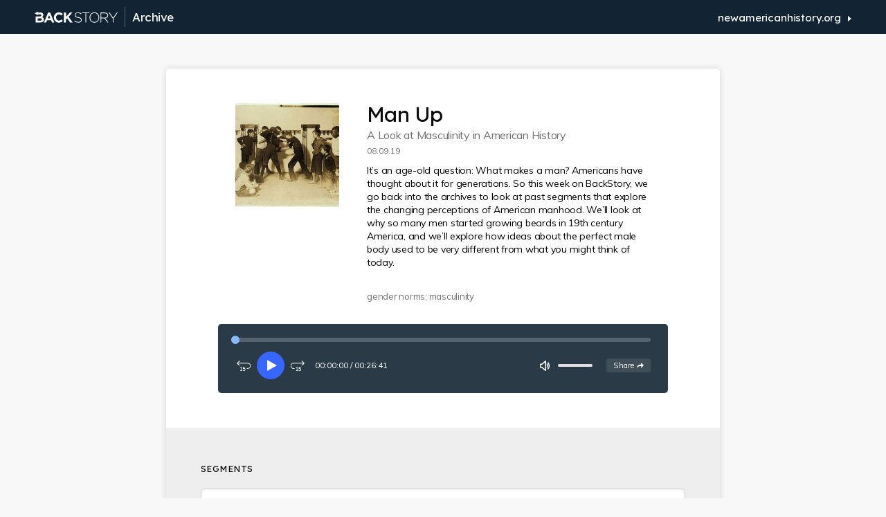

--- FILE ---
content_type: text/html; charset=UTF-8
request_url: https://backstory.newamericanhistory.org/episodes/man-up/
body_size: 13295
content:
<!doctype html>
<html data-n-head-ssr>
  <head>
    <title>Man Up — BackStory Archive</title><meta data-n-head="ssr" charset="utf-8"><meta data-n-head="ssr" name="viewport" content="width=device-width,initial-scale=1"><meta data-n-head="ssr" data-hid="msapplication-tileimage" name="msapplication-TileImage" content="/icons/favicon270x270.png"><meta data-n-head="ssr" data-hid="og:title" property="og:title" content="Man Up — BackStory Archive"><meta data-n-head="ssr" data-hid="twitter:title" name="twitter:title" content="Man Up — BackStory Archive"><meta data-n-head="ssr" data-hid="og:description" property="og:description" content="On this episode of BackStory, Ed, Brian and host emeritus Peter Onuf explore the changing perceptions of American manhood."><meta data-n-head="ssr" data-hid="twitter:description" name="twitter:description" content="On this episode of BackStory, Ed, Brian and host emeritus Peter Onuf explore the changing perceptions of American manhood."><meta data-n-head="ssr" data-hid="description" name="description" content="On this episode of BackStory, Ed, Brian and host emeritus Peter Onuf explore the changing perceptions of American manhood."><meta data-n-head="ssr" data-hid="og:image" property="og:image" content="https://s3.amazonaws.com/cdn.backstoryradio.org/images/man-up/website-ManlyArtOfSelf-Defense.jpg"><meta data-n-head="ssr" data-hid="twitter:image" name="twitter:image" content="https://s3.amazonaws.com/cdn.backstoryradio.org/images/man-up/website-ManlyArtOfSelf-Defense.jpg"><meta data-n-head="ssr" data-hid="twitter:label1" name="twitter:label1" content="Published on"><meta data-n-head="ssr" data-hid="twitter:data1" name="twitter:data1" content="August 9, 2019"><meta data-n-head="ssr" data-hid="twitter:label2" name="twitter:label2" content="Duration"><meta data-n-head="ssr" data-hid="twitter:data2" name="twitter:data2" content="00:26:44"><link data-n-head="ssr" rel="icon" type="image/x-icon" href="/favicon.ico"><link data-n-head="ssr" rel="stylesheet" href="https://fonts.googleapis.com/css2?family=Lexend+Deca&family=Muli:ital,wght@0,400;0,600;0,700;1,400;1,700&display=swap"><link data-n-head="ssr" rel="icon" sizes="32x32" href="/icons/favicon32x32.png"><link data-n-head="ssr" rel="icon" sizes="192x192" href="/icons/favicon192x192.png"><link data-n-head="ssr" rel="apple-touch-icon" href="/icons/favicon180x180.png"><link rel="preload" href="/_nuxt/6ff47c7.js" as="script"><link rel="preload" href="/_nuxt/8cb96eb.js" as="script"><link rel="preload" href="/_nuxt/6368460.js" as="script"><link rel="preload" href="/_nuxt/ad3ecab.js" as="script"><link rel="preload" href="/_nuxt/296c6e0.js" as="script"><style data-vue-ssr-id="3133b3f4:0 fa7ff0ca:0 152a8e7c:0 c95b2f90:0 4aa16fc2:0 16f04a15:0 2d9e5b9c:0 88324aba:0">::-moz-selection{background-color:#3867ff;color:#fff}::selection{background-color:#3867ff;color:#fff}body,html{box-sizing:border-box;margin:0;padding:0}html{-moz-osx-font-smoothing:grayscale;-ms-text-size-adjust:100%;-webkit-font-smoothing:antialiased;-webkit-text-size-adjust:100%;font-family:Muli,sans-serif;font-size:16px;line-height:1.5}*,:after,:before{box-sizing:border-box;margin:0}ol,p,ul{margin:0 0 1em}hr{border:0;border-top:1px solid #ccc;margin:30px 0}pre{background-color:#0b0b0b;color:#fff;font-size:14px;margin:40px 0;overflow:auto;padding:30px}a{color:#3867ff}a,button{border-radius:1px}a:focus,button:focus{box-shadow:0 0 0 1px #fff,0 0 0 3px #3867ff;outline:0}button,input,textarea{-webkit-appearance:none;-moz-appearance:none;appearance:none;font-family:Muli,sans-serif}.sr-only{border:0;clip:rect(0,0,0,0);height:1px;margin:-1px;overflow:hidden;padding:0;position:absolute;width:1px}body.bg-alt{background-color:#f7f8f7}body.body--embed{background:#2a3a47;color:#fff}.pageheader{background-color:#2a3a47;color:#fff;padding-bottom:20px;padding-top:20px}@media (min-width:750px){.pageheader{padding-bottom:40px;padding-top:40px}}.pagetitle{font-size:1.875rem;line-height:1;letter-spacing:-.025em;font-family:"Lexend Deca",sans-serif;font-weight:400;margin:0 0 10px;text-indent:-.075em}@media (min-width:750px){.pagetitle{font-size:2.5rem}}.sectiontitle{font-size:1.625rem;line-height:1.07692;letter-spacing:-.02885em;font-family:"Lexend Deca",sans-serif;font-weight:400;margin:0 0 10px;text-indent:-.075em}@media (min-width:750px){.sectiontitle{font-size:2rem}}.subtitle{font-size:.9375rem;line-height:1.46667;letter-spacing:-.01667em;margin:0;max-width:75ch}.card,.pagecard{background-color:#fff;overflow:hidden}.pagecard,.pagecard__footer{padding:30px 15px}@media (min-width:450px){.pagecard,.pagecard__footer{padding-left:30px;padding-right:30px}}@media (min-width:750px){.pagecard,.pagecard__footer{padding:50px 70px}}@media (min-width:860px){.pagecard,.pagecard__footer{padding-left:100px;padding-right:100px}}.pagecard{box-shadow:0 0 10px rgba(0,0,0,.15);box-sizing:border-box}@media (min-width:860px){.pagecard{border-radius:5px;margin-left:auto;margin-right:auto;max-width:800px}}.pagecard__footer{background-color:#eee;margin:30px -15px -30px}@media (min-width:450px){.pagecard__footer{margin-left:-30px;margin-right:-30px}}@media (min-width:750px){.pagecard__footer{margin:50px -70px -50px}}@media (min-width:860px){.pagecard__footer{margin-left:-100px;margin-right:-100px}}.card{border:1px solid #ccc;border-radius:5px;padding:15px}@media (min-width:450px){.card{padding:20px 30px}}@media (min-width:750px){.card{padding-left:50px;padding-right:50px}}.card__title{font-size:1.5rem;line-height:1.16667;letter-spacing:-.02083em;font-family:"Lexend Deca",sans-serif;color:#717171;font-weight:400;margin:10px 0}.card__title a{color:#3867ff;text-decoration:none}.card__title a:focus,.card__title a:hover{border-bottom:2px solid;color:#0031d1}.card__summary{font-size:.875rem;line-height:1.42857;letter-spacing:-.03571em}.card__tags{font-size:.75rem;line-height:1.33333;letter-spacing:-.04167em;color:#717171;margin-bottom:25px;margin-top:20px;max-width:600px}.videowrap{height:0;width:100%;background-color:#eee;margin:30px 0;padding-bottom:56.25%;position:relative}.videowrap iframe{height:100%;width:100%;position:absolute;top:0;right:0;bottom:0;left:0;display:block}@-webkit-keyframes spinning{0%{transform:rotate(0)}to{transform:rotate(1turn)}}@keyframes spinning{0%{transform:rotate(0)}to{transform:rotate(1turn)}}.circleloader{height:20px;width:20px;border:2px solid #ccc;border-radius:10px;box-sizing:border-box;display:inline-block;position:relative;vertical-align:middle}.circleloader.circleloader--dark,.theme--dark .circleloader{border-color:#2a3a47}.circleloader.circleloader--dark[data-is-spinning],.theme--dark .circleloader[data-is-spinning]{border-color:#83bbff #2a3a47 #2a3a47}.circleloader.circleloader--lg{height:50px;width:50px;border-radius:35px}.circleloader[data-is-spinning]{-webkit-animation:spinning 1s infinite;animation:spinning 1s infinite;border-top-color:#3867ff}.button{font-size:.875rem;line-height:1.28571;-webkit-appearance:none;-moz-appearance:none;appearance:none;background:#3867ff;border:1px solid #3867ff;border-radius:2em;color:#fff;cursor:pointer;display:inline-block;font-weight:400;margin:0;outline:0;padding:.75em 1.5em;text-align:center;text-decoration:none}.button:focus,.button:hover{background-color:#0031d1;border-color:#0031d1}.button.button--circle{height:40px;width:40px;align-items:center;box-sizing:border-box;display:flex;font-size:19px;justify-content:center;padding:.25em}.button.button--circle .icon--plus{height:14px;width:14px}.button.button--sm{font-size:.6875rem;line-height:1.45455;letter-spacing:.02273em;border-radius:3px;padding:2px 10px}.button.button--rect{border-radius:5px}.button.button--transparent{background-color:hsla(0,0%,100%,.1);border:0;color:#fff}.button.button--transparent:focus,.button.button--transparent:hover{background-color:#fff;color:#3867ff}.button.button--success,.button.button--success:focus,.button.button--success:hover{background-color:#009276;border-color:#009276}.button .icon,.button svg{display:inline-block;fill:currentColor;position:relative;vertical-align:middle}.button .icon--share{top:-1px}.icon{display:inline-block;position:relative;vertical-align:middle}.icon--stemless-arrow-right{border-color:transparent transparent transparent currentcolor;border-style:solid;border-width:4px 0 4px 5px}.icon--plus{height:10px;width:10px}.icon--plus:after,.icon--plus:before{height:0;width:100%;position:absolute;top:50%;right:0;left:0;border-top:2px solid;content:"";margin-top:-1px}.icon--plus:after{transform:rotate(-90deg)}.accordion{border-top:1px solid #ccc}.accordion[open] .accordion__trigger:after,.accordion[open] .accordion__trigger:before{transform:rotate(-45deg)}.accordion__button,.accordion__trigger{font-size:.875rem;line-height:1.28571;letter-spacing:-.01786em;color:#3867ff;cursor:pointer;font-weight:600;list-style:none;margin:0 -10px;padding:20px 10px;position:relative}.accordion__button:focus,.accordion__button:hover,.accordion__trigger:focus,.accordion__trigger:hover{color:#0031d1}.accordion__button{display:block;text-decoration:none}.accordion__button .icon{height:14px;width:14px;position:absolute;top:50%;right:10px;fill:currentColor;margin-top:-7px}.accordion__trigger::-webkit-details-marker,.accordion__trigger::marker{display:none}.accordion__trigger:after,.accordion__trigger:before{height:0;width:0;position:absolute;top:50%;right:10px;content:"";transition:transform .2s}.accordion__trigger:before{border-top:2px solid;margin-top:-1px;width:14px}.accordion__trigger:after{border-left:2px solid;height:14px;margin-right:6px;margin-top:-7px}.accordion__content{font-size:.875rem;line-height:1.42857;letter-spacing:-.01786em;padding:10px 0 20px}.accordion__content ol,.accordion__content p,.accordion__content ul{max-width:68ch}.content__header{margin-bottom:12px}.content__section{font-size:.6875rem;line-height:1.27273;letter-spacing:0;font-family:"Lexend Deca",sans-serif;color:#717171;font-weight:400;margin-bottom:10px;text-transform:uppercase}.content__section a{color:#3867ff;text-decoration:none}.content__section a:focus,.content__section a:hover{border-bottom:2px solid;color:#0031d1}.content__title{font-size:1.875rem;line-height:1.06667;letter-spacing:-.01667em;font-family:"Lexend Deca",sans-serif;color:#0b0b0b;font-weight:400;margin:0}.content__subtitle{font-size:1rem;line-height:1.25;letter-spacing:-.01562em;color:#717171;margin:4px 0 0}.content__pubdate{font-size:.75rem;line-height:1.16667;color:#717171;margin:6px 0 0}.content__body{font-size:.875rem;line-height:1.42857;letter-spacing:-.01786em}.content__body figure{display:block;margin:30px 0}.content__body figcaption{color:#555;display:block;margin-top:8px}.content__body img{display:block;height:auto;max-width:100%}.content__tags{font-size:.8125rem;line-height:1.53846;letter-spacing:-.01923em;color:#717171;margin-top:30px}.audio-wrap{margin:25px -5px 10px}@media (min-width:450px){.audio-wrap{margin-left:-15px;margin-right:-15px}}@media (min-width:750px){.audio-wrap{margin-left:-25px;margin-right:-25px}}.post__segment{align-items:center;border-top:1px solid #ccc;display:flex;padding:15px 0}.post__segment:last-child{padding-bottom:0}.post__segment .segment__title{font-size:1rem;line-height:1.25;letter-spacing:-.03125em;font-family:"Lexend Deca",sans-serif;color:#0b0b0b;font-weight:400;margin:0 0 4px}.post__segment .segment__title a{color:#3867ff;text-decoration:none}.post__segment .segment__title a:focus,.post__segment .segment__title a:hover{border-bottom:2px solid;color:#0031d1}.post__segment .segment__description{font-size:.75rem;line-height:1.33333;letter-spacing:-.02083em;color:#0b0b0b;font-style:italic;max-width:40em}@media (min-width:750px){.post__segment .segment__description{max-width:50em}}.post__segment .segment__description p:last-child{margin-bottom:0}.post__segment .segment__description cite,.post__segment .segment__description em,.post__segment .segment__description i{font-style:normal}.post__segment .segment__duration{font-size:.75rem;line-height:1.5;letter-spacing:-.01667em;color:#555;margin-left:auto;padding-left:40px}@media (min-width:450px){.post__segment .segment__duration{font-size:.8125rem}}.post__resource{border-bottom:1px solid #ccc;margin-bottom:30px;padding-bottom:30px}.post__resource:last-child{border-bottom:0;margin-bottom:0;padding-bottom:0}.resource__title{font-size:1.125rem;line-height:1.33333;letter-spacing:-.02778em;font-family:"Lexend Deca",sans-serif;color:#0b0b0b;font-weight:400;margin-bottom:15px}.resource__content img{display:block;height:auto;margin:40px 0;max-width:350px;width:75%}.resource__downloads{list-style:none;margin:20px 0;padding:0}.resource__downloads li{margin-bottom:10px}.resource__download{align-items:center;background-color:#f7f8f7;border:1px solid #ccc;border-radius:5px;color:#555;display:block;padding:15px 20px;text-align:center;text-decoration:none}@media (min-width:450px){.resource__download{display:flex;text-align:left}}.resource__download h4{font-size:1rem;line-height:1.375;letter-spacing:-.03125em;font-family:"Lexend Deca",sans-serif;font-weight:400;margin-bottom:10px;margin-right:30px}@media (min-width:450px){.resource__download h4{margin-bottom:0}}.resource__download .button{margin-left:auto}main{min-height:calc(100vh - 129px)}.column,.page__footer,.page__header{padding:0 15px}@media (min-width:750px){.column,.page__footer,.page__header{padding-left:30px;padding-right:30px}}@media (min-width:1000px){.column,.page__footer,.page__header{padding-left:50px;padding-right:50px}}.page__header{padding-bottom:5px;padding-top:5px}.page__footer{padding-bottom:20px;padding-top:20px}.column{margin-left:auto;margin-right:auto;max-width:1200px}.column--pagecard{padding:0}@media (min-width:860px){.column--pagecard{padding:30px}}@media (min-width:1000px){.column--pagecard{padding-bottom:50px;padding-top:50px}}.nuxt-progress{position:fixed;top:0;left:0;right:0;height:2px;width:0;opacity:1;transition:width .1s,opacity .4s;background-color:#000;z-index:999999}.nuxt-progress.nuxt-progress-notransition{transition:none}.nuxt-progress-failed{background-color:red}.page__header[data-v-a764ac0a]{align-items:center;background:#122433;color:#fff;display:flex;font-family:"Lexend Deca",sans-serif;font-weight:400;justify-content:space-between}.page__header a[data-v-a764ac0a]{color:#fff}.page__header .sitename[data-v-a764ac0a]{font-size:1.0625rem;line-height:1.17647;letter-spacing:-.02941em;font-weight:400;margin:0;min-height:30px}.page__header .sitename a[data-v-a764ac0a]{align-items:center;display:flex;margin-left:-10px;padding:5px 10px;text-decoration:none}.page__header .sitename a[data-v-a764ac0a]:focus{background-color:hsla(0,0%,100%,.1)}.page__header .sitename__section[data-v-a764ac0a]{border-left:1px solid hsla(0,0%,100%,.3);margin-left:10px;padding:5px 0 5px 10px}.page__header .logo[data-v-a764ac0a]{display:block;fill:#fff}.header__context[data-v-a764ac0a]{display:none}@media (min-width:750px){.header__context[data-v-a764ac0a]{display:block}}.header__context a[data-v-a764ac0a]{font-size:.9375rem;line-height:1.33333;letter-spacing:-.01em;text-decoration:none}.header__context a:focus .link__text[data-v-a764ac0a],.header__context a:hover .link__text[data-v-a764ac0a]{text-decoration:underline}.header__context a .icon[data-v-a764ac0a]{margin-left:6px}.post .audio-wrap[data-v-54f990d4]{margin-top:30px}.post .accordion[data-v-54f990d4]{margin-top:40px}.post .accordion+.accordion[data-v-54f990d4]{margin-top:0}@media (min-width:450px){.post__content[data-v-54f990d4]{align-items:flex-start;display:flex}}.post__content .post__image[data-v-54f990d4]{height:auto;width:150px;box-sizing:content-box;flex:0 0 150px;margin-bottom:20px;margin-right:auto;margin-top:-15px;padding-right:40px}@media (min-width:450px){.post__content .post__image[data-v-54f990d4]{flex:0 0 30%;margin-bottom:0;margin-top:0;max-width:150px}}@media (min-width:750px){.post__content .post__image[data-v-54f990d4]{height:auto;width:150px;flex:0 0 150px}}.post__content .post__image img[data-v-54f990d4]{height:auto;width:100%;display:block}.post__content__text[data-v-54f990d4]{max-width:60ch}@media (min-width:860px){.post__segment-list[data-v-54f990d4]{padding-left:50px;padding-right:50px}}.post__segment-list__heading[data-v-54f990d4]{font-size:.8125rem;line-height:1.38462;letter-spacing:.03846em;font-family:"Lexend Deca",sans-serif;color:#0b0b0b;font-weight:400;margin-bottom:20px;text-transform:uppercase}.post__segment-list__list-item[data-v-54f990d4]{margin-bottom:10px;margin-left:-8px;margin-right:-8px}@media (min-width:860px){.post__segment-list__list-item[data-v-54f990d4]{margin-left:0;margin-right:0}}.audio-player[data-v-7745701a]{background-color:#2a3a47;border-radius:5px;color:#fff;overflow:hidden;padding:15px 15px 30px;position:relative}@media (min-width:355px){.audio-player[data-v-7745701a]{padding:20px 15px}}@media (min-width:450px){.audio-player[data-v-7745701a]{padding:20px 25px}}.audio-player[data-is-full][data-v-7745701a]{box-sizing:border-box;min-height:200px;padding-top:30px}@media (min-width:450px){.audio-player[data-is-full][data-v-7745701a]{padding-top:20px}}.audio-player .container[data-v-7745701a]{margin-left:auto;margin-right:auto;max-width:800px}.audio-player audio[data-v-7745701a]{display:none}.audio-player .audio__header[data-v-7745701a]{position:relative}.audio-player .audio__header .logo-link[data-v-7745701a]{height:12px;width:90px;position:absolute;top:-20px;right:-10px;display:block}@media (min-width:450px){.audio-player .audio__header .logo-link[data-v-7745701a]{top:0;right:0}}.audio-player .audio__header .logo[data-v-7745701a]{height:auto;width:100%;display:block;fill:#fff}.audio-player .audio__title[data-v-7745701a]{font-size:1.125rem;line-height:1.27778;letter-spacing:-.01389em;font-family:"Lexend Deca",sans-serif;font-weight:400;margin:0 0 4px;overflow:hidden;text-overflow:ellipsis;white-space:nowrap}@media (min-width:500px){.audio-player .audio__title[data-v-7745701a]{font-size:1.375rem;line-height:1.18182;letter-spacing:-.01514em;padding-right:120px}}.audio-player .audio__summary[data-v-7745701a]{font-size:.75rem;line-height:1.33333;letter-spacing:-.02775em;font-style:italic;margin:0 0 15px;max-height:1.33333em;max-width:55ch;overflow:hidden}@media (min-width:355px){.audio-player .audio__summary[data-v-7745701a]{max-height:4em}}@media (min-width:500px){.audio-player .audio__summary[data-v-7745701a]{font-size:.75rem;line-height:1.5;letter-spacing:-.02775em;max-height:4.5em}}.audio-player .audio__summary[data-v-7745701a] p{-webkit-box-orient:vertical;-webkit-line-clamp:1;box-orient:vertical;display:-webkit-box;line-clamp:1;overflow:hidden}@media (min-width:355px){.audio-player .audio__summary[data-v-7745701a] p{-webkit-line-clamp:3;line-clamp:3}}.audio-player .audio__summary cite[data-v-7745701a],.audio-player .audio__summary em[data-v-7745701a],.audio-player .audio__summary i[data-v-7745701a]{font-style:normal}.audio-player .progress-bar[data-v-7745701a]{margin-top:-5px}.audio-player .controls[data-v-7745701a]{align-items:center;display:flex;flex-direction:column-reverse;padding:9px 0 0}@media (min-width:355px){.audio-player .controls[data-v-7745701a]{flex-direction:row}}.audio-player .play-controls[data-v-7745701a]{align-items:center;display:flex;margin-right:10px;margin-left:-3px}.audio-player .play-button[data-v-7745701a]{height:40px;width:40px;display:flex;justify-content:center;margin:0 4px}.audio-player .play-button[data-is-playing] .icon--play[data-v-7745701a]{border-width:0 0 0 4px;height:16px;transform:translateX(-4px)}.audio-player .play-button[data-is-playing] .icon--play[data-v-7745701a]:before{border-right-width:4px;height:16px;opacity:1;transform:translate(4px,-50%)}.audio-player .play-button .icon--play[data-v-7745701a]{border-color:transparent transparent transparent currentcolor;border-style:solid;border-width:8px 0 8px 14px;height:0;transform:translateX(2px);transition-duration:.2s;transition-property:border,height,transform;transition-timing-function:ease-in-out}.audio-player .play-button .icon--play[data-v-7745701a]:before{height:0;width:0;position:absolute;top:50%;left:0;border-right:0 solid;content:"";display:block;opacity:0;transform:translateY(-50%);transition-duration:.2s;transition-property:border,height,opacity,transform;transition-timing-function:ease-in-out}.audio-player .times[data-v-7745701a]{font-size:.625rem;line-height:1.4;margin-bottom:10px;margin-top:-5px}@media (min-width:355px){.audio-player .times[data-v-7745701a]{margin:0 auto 0 0}}@media (min-width:425px){.audio-player .times[data-v-7745701a]{font-size:.75rem}}.audio-player .volume-controls[data-v-7745701a]{align-items:center;display:none;margin-left:auto}@media (min-width:500px){.audio-player .volume-controls[data-v-7745701a]{display:flex}}.audio-player .volume-bar[data-v-7745701a]{height:20px;width:50px}.audio-player .volume-bar[data-v-7745701a]:active,.audio-player .volume-bar[data-v-7745701a]:hover{cursor:pointer}.audio-player .volume-bar[data-v-7745701a]:active .range-track,.audio-player .volume-bar[data-v-7745701a]:hover .range-track{height:6px}.audio-player .volume-bar[data-v-7745701a]:active .range-handle,.audio-player .volume-bar[data-v-7745701a]:hover .range-handle{opacity:1}.audio-player .volume-bar[data-v-7745701a] .range-track{height:4px}.audio-player .volume-bar[data-v-7745701a] .range{background-color:hsla(0,0%,100%,.8)}.audio-player .volume-bar[data-v-7745701a] .range-handle{height:12px;width:12px;background-color:#fff;box-shadow:0 0 3px rgba(0,0,0,.2);opacity:0;transform:translate(-50%,-50%);transition:opacity .1s ease-in-out}.audio-player .volume-bar[data-v-7745701a] .range-handle:active,.audio-player .volume-bar[data-v-7745701a] .range-handle:hover{cursor:inherit}.audio-player .share-controls[data-v-7745701a]{position:absolute;right:10px;bottom:10px}@media (min-width:355px){.audio-player .share-controls[data-v-7745701a]{bottom:auto;margin-left:20px;position:relative;right:auto}}.audio-player .share-controls .button[data-v-7745701a]{display:block;white-space:nowrap}.audio-player .action-btn[data-v-7745701a]{align-items:center;background:0 0;border:0;border-radius:50%;color:#fff;cursor:pointer;display:flex;justify-content:center;padding:0}.audio-player .action-btn[data-v-7745701a]:focus{background-color:hsla(0,0%,100%,.15);outline:0}.audio-player .action-btn[data-v-7745701a]:active{transform:scale(.9)}.audio-player .action-btn .icon[data-v-7745701a]{display:block;fill:currentColor}.audio-player .action-btn--ff[data-v-7745701a],.audio-player .action-btn--rw[data-v-7745701a]{height:30px;width:30px}.audio-player .action-btn--mute[data-v-7745701a]{height:30px;width:30px;margin-right:4px}.audio-player .icon--volume[data-v-7745701a]{height:15px;width:14px}.audio-player .icon--volume[data-is-muted] .icon--volume__loud[data-v-7745701a],.audio-player .icon--volume[data-is-muted] .icon--volume__quiet[data-v-7745701a],.audio-player .icon--volume[data-is-volume-lt-half] .icon--volume__loud[data-v-7745701a]{display:none}.audio__modal[data-v-7745701a]{position:absolute;top:0;right:0;bottom:0;left:0;z-index:100}.range-bar[data-v-6b22751e]{cursor:pointer;height:16px;position:relative;-webkit-user-select:none;-moz-user-select:none;-ms-user-select:none;user-select:none}.range-bar[data-v-6b22751e]:active{cursor:-webkit-grabbing;cursor:grabbing}.range-track[data-v-6b22751e]{position:absolute;top:50%;left:0;background-color:hsla(0,0%,100%,.2);border-radius:3px;height:6px;transform:translateY(-50%);width:100%}.range[data-v-6b22751e]{background-color:#3867ff;width:0}.range-handle[data-v-6b22751e]{height:16px;width:16px;position:absolute;top:50%;left:100%;background-color:#83bbff;border-radius:8px;cursor:-webkit-grab;cursor:grab;transform:translate(-50%,-50%) scale(.75)}.range-handle[data-v-6b22751e]:active,.range-handle[data-v-6b22751e]:hover{transform:translate(-50%,-50%) scale(1)}.range-handle[data-v-6b22751e]:active{cursor:-webkit-grabbing;cursor:grabbing}.post-segment-teaser .accordion[data-v-2d2e6416]{border-top:0}.post-segment-teaser[data-v-2d2e6416] .accordion__trigger{padding-bottom:15px;padding-top:15px}.post-segment-teaser .card__tags+.accordion[data-v-2d2e6416]{border-top:1px solid #ccc}.page__footer[data-v-110084f8]{font-size:.75rem;line-height:1.33333;letter-spacing:-.02083em;align-items:center;background-color:#000;color:#ccc;display:flex;flex-direction:column;min-height:80px}@media (min-width:750px){.page__footer[data-v-110084f8]{flex-direction:row;flex-wrap:wrap}}.page__footer a[data-v-110084f8],.page__footer svg[data-v-110084f8]{display:block}.page__footer a[data-v-110084f8]:focus,.page__footer a[data-v-110084f8]:hover{opacity:.666}.page__footer svg[data-v-110084f8]{fill:#fff}.page__footer .logo[data-v-110084f8]{align-items:center;display:flex;min-height:30px;margin-right:20px;padding:8px 0 11px}.page__footer .copyright[data-v-110084f8]{font-size:.625rem;line-height:1.4;letter-spacing:.1em;margin-top:30px;order:4;text-transform:uppercase;white-space:nowrap}@media (min-width:750px){.page__footer .copyright[data-v-110084f8]{margin-top:4px;width:100%}}@media (min-width:1000px){.page__footer .copyright[data-v-110084f8]{margin-top:0;order:0;width:auto}}.footer__links[data-v-110084f8],.footer__sponsor[data-v-110084f8]{align-items:center;display:flex}.footer__links[data-v-110084f8]{margin-bottom:30px;margin-top:10px}@media (min-width:750px){.footer__links[data-v-110084f8]{margin-bottom:0;margin-left:auto;margin-top:0}}.footer__links a[data-v-110084f8]{margin:5px 8px}.footer__sponsor[data-v-110084f8]{flex-direction:column}@media (min-width:750px){.footer__sponsor[data-v-110084f8]{flex-direction:row;margin-left:20px}}@media (min-width:1000px){.footer__sponsor[data-v-110084f8]{margin-left:40px}}.footer__sponsor span[data-v-110084f8]{white-space:nowrap}.footer__sponsor a[data-v-110084f8]{margin-top:10px}@media (min-width:750px){.footer__sponsor a[data-v-110084f8]{margin-left:10px;margin-top:0}}</style><link rel="preload" href="/_nuxt/static/1769111007/episodes/man-up/state.js" as="script"><link rel="preload" href="/_nuxt/static/1769111007/episodes/man-up/payload.js" as="script"><link rel="preload" href="/_nuxt/static/1769111007/manifest.js" as="script">
  </head>
  <body class="bg-alt" data-n-head="%7B%22class%22:%7B%22ssr%22:%22bg-alt%22%7D%7D">
    <div data-server-rendered="true" id="__nuxt"><!----><div id="__layout"><div class="page"><header class="page__header" data-v-a764ac0a><div class="sitename" data-v-a764ac0a><a href="/" class="nuxt-link-active" data-v-a764ac0a><svg width="120" height="18" xmlns="http://www.w3.org/2000/svg" viewBox="0 0 120 18" class="logo" data-v-a764ac0a><path d="M35.09 1.85a7 7 0 015.5 2.24l-2 2.33a5 5 0 00-3.56-1.61A4.23 4.23 0 0031 9.29c0 2.47 1.65 4.53 4.05 4.53a4.94 4.94 0 003.68-1.7l2 2A7.06 7.06 0 0135 16.75a7.19 7.19 0 01-7.2-7.13.42.42 0 010-.27 7.23 7.23 0 017.29-7.5zM67.67 3.68l-.7.83A6.29 6.29 0 0062.6 2.9c-2.17 0-3.6 1.22-3.6 2.72 0 1.52.81 2.44 4.28 3.13s4.83 1.88 4.83 4c0 2.33-2 3.94-4.86 3.94a8.41 8.41 0 01-5.93-2.3l.72-.8a7.21 7.21 0 005.27 2.14c2.2 0 3.7-1.22 3.7-2.86 0-1.52-.81-2.42-4.17-3.08-3.53-.68-4.94-1.88-4.94-4.06 0-2.15 2-3.8 4.71-3.8a7.45 7.45 0 015.06 1.75zM79.35 2.12v.99h-4.86v13.43h-1.04V3.11h-4.86v-.99h10.76zM45.39 2.09v6.3l5.67-6.3h3.7l-5.7 6.12 5.96 8.3h-3.7l-4.34-6.15-1.62 1.73v4.42H42.3V2.09h3.09zM108.28 2.09l5.24 7.73 5.24-7.73H120l-5.99 8.69v5.73h-1.04v-5.7l-5.99-8.72h1.3zM86.33 1.85c-4.23 0-7 3.53-7 7.47s2.77 7.4 7 7.4 7-3.52 7-7.46c0-3.91-2.78-7.41-7-7.41zm6 7.53c0 3.58-2.53 6.43-6 6.41s-5.95-2.93-5.92-6.51c0-3.55 2.52-6.43 6-6.41s6 2.93 5.93 6.51zM10.82 8.87a3.42 3.42 0 001.85-3.17 3.32 3.32 0 00-1-2.48A5 5 0 008 1.91H4.46V.75L0 3.29l4.46 2.53V4.69h3.06c1.3 0 2.06.54 2.06 1.49 0 1.08-.87 1.55-2.26 1.55h-5.9v8.69h6.74c3.18 0 5.29-1.34 5.29-4 .03-1.91-.98-2.89-2.63-3.55zm-.43 3.25c0 1.08-.84 1.58-2.2 1.58H4.48v-3.22h3.59c1.59 0 2.32.6 2.32 1.58zM22.36 2h-2.83l-6 14.51h3.12L18 13.29h5.9l1.27 3.22h3.21zm-3.3 8.48l1.86-4.69 1.85 4.69zM102.09 10.36c2.35-.33 4.08-1.7 4.08-4.12a3.79 3.79 0 00-1.07-2.68 5.42 5.42 0 00-3.93-1.44h-5.88v14.39h1v-6h4.57l4.45 6h1.33zm-5.75-.74V3.14h4.77c2.54 0 4 1.19 4 3.13 0 2.06-1.74 3.29-4.08 3.29z"></path></svg> <span class="sitename__section" data-v-a764ac0a>Archive</span></a></div> <div class="header__context" data-v-a764ac0a><a href="https://www.newamericanhistory.org" data-v-a764ac0a><span class="link__text" data-v-a764ac0a>newamericanhistory.org</span> <span class="icon icon--stemless-arrow-right" data-v-a764ac0a></span></a></div></header> <main class="page__main"><div class="column column--pagecard"><article class="post pagecard" data-v-54f990d4><div class="post__content" data-v-54f990d4><div class="post__image" data-v-54f990d4><img src="https://s3.amazonaws.com/cdn.backstoryradio.org/images/man-up/square_medium/website-ManlyArtOfSelf-Defense.jpg" alt="The “Manly art of self-defense” Newsboys’ Protective Association, Cincinnati, Ohio, August 1908. Source: Library of Congress" data-v-54f990d4></div> <div class="post__content__text" data-v-54f990d4><header class="content__header header" data-v-54f990d4><h1 class="content__title post__title" data-v-54f990d4>Man Up</h1> <div class="content__subtitle post__subtitle" data-v-54f990d4>
          A Look at Masculinity in American History
        </div> <div class="content__pubdate post__pubdate" data-v-54f990d4>
          08.09.19
        </div></header> <div class="content__body post__body" data-v-54f990d4><p><span style="font-weight:400">It’s an age-old question: What makes a man? Americans have thought about it for generations. So this week on BackStory, we go back into the archives to look at past segments that explore the changing perceptions of American manhood. We’ll look at why so many men started growing beards in 19th century America, and we’ll explore how ideas about the perfect male body used to be very different from what you might think of today.</span></p>
</div> <div class="content__tags post__tags" data-v-54f990d4>
        gender norms; masculinity
      </div></div></div> <div class="audio-wrap" data-v-54f990d4><div class="audio-player audio" data-v-7745701a data-v-54f990d4><audio preload="metadata" src="https://s3.amazonaws.com/cdn.backstoryradio.org/audio/episodes/man-up.mp3" data-v-7745701a></audio> <div class="container" data-v-7745701a><!----> <div data-v-7745701a><div class="range-bar progress-bar" data-v-6b22751e data-v-7745701a><div class="range-track" data-v-6b22751e></div> <div class="range range-track" style="width:0%" data-v-6b22751e><div class="range-handle" data-v-6b22751e></div></div></div> <div class="controls" data-v-7745701a><div class="play-controls" data-v-7745701a><button type="button" class="action-btn action-btn--rw" data-v-7745701a><span class="sr-only" data-v-7745701a>Rewind 15 seconds</span> <svg width="20" height="15" xmlns="http://www.w3.org/2000/svg" viewBox="0 0 20 15" class="icon icon--seek icon--seek-rw" data-v-7745701a><path d="M15.71 3.31H1.92L4.55.73 3.85 0 0 3.79l3.85 3.79.7-.72L2 4.32h13.71a3.3 3.3 0 01.36 6.59h-1.59v1h1.23A4.33 4.33 0 0020 7.67v-.11a4.33 4.33 0 00-4.29-4.25zM10.44 15a1.94 1.94 0 01-1.09-.3 2.24 2.24 0 01-.73-.7l.5-.56a3.75 3.75 0 00.6.55 1.2 1.2 0 00.72.21 1.23 1.23 0 00.63-.16 1.15 1.15 0 00.43-.42 1.06 1.06 0 00.16-.58 1.13 1.13 0 00-.16-.61 1.1 1.1 0 00-.41-.42 1.17 1.17 0 00-.58-.15 1.69 1.69 0 00-.72.13l-.45.22-.48-.65L9.2 9h3.16v.85H9.92l-.19 1.31a3.27 3.27 0 01.44-.14 2.09 2.09 0 01.49 0 2 2 0 01.94.23 1.85 1.85 0 01.68.68 2 2 0 01.26 1 2.13 2.13 0 01-.28 1.07 2.08 2.08 0 01-1.82 1zM8 14.94H5.21v-.88h.93v-4l-.85.45-.24-.8 1.56-.85h.44v5.15H8z" fill="#fff" fill-rule="evenodd" data-v-7745701a></path></svg></button> <button type="button" class="play-button button button--circle" data-v-7745701a><span class="sr-only" data-v-7745701a>Play</span> <span class="icon icon--play" data-v-7745701a></span></button> <button type="button" class="action-btn action-btn--ff" data-v-7745701a><span class="sr-only" data-v-7745701a>Fast-forward 15 seconds</span> <svg width="20" height="15" xmlns="http://www.w3.org/2000/svg" viewBox="0 0 20 15" class="icon icon--seek icon--seek-ff" data-v-7745701a><path d="M0 7.56v.11a4.33 4.33 0 004.29 4.25h1.23v-1H3.93a3.3 3.3 0 01.36-6.59H18l-2.55 2.53.7.72L20 3.79 16.15 0l-.7.73 2.63 2.58H4.29A4.33 4.33 0 000 7.56zM13 15a2 2 0 01-1.09-.3 2.45 2.45 0 01-.73-.74l.5-.56a3.75 3.75 0 00.6.55 1.22 1.22 0 00.72.21 1.18 1.18 0 00.63-.16 1.11 1.11 0 00.44-.42 1.14 1.14 0 00.15-.58 1.23 1.23 0 00-.15-.61 1.06 1.06 0 00-.42-.42 1.14 1.14 0 00-.58-.15 1.67 1.67 0 00-.71.13l-.46.22-.48-.65.36-2.52h3.16v.85H12.5l-.2 1.31a3.45 3.45 0 01.45-.14 2 2 0 01.49 0 1.94 1.94 0 01.93.23 1.85 1.85 0 01.68.68 1.94 1.94 0 01.26 1 2 2 0 01-1 1.81A2.1 2.1 0 0113 15zm-2.44-.06H7.78v-.88h.93v-4l-.84.45-.25-.8 1.57-.85h.43v5.15h1z" fill="#fff" fill-rule="evenodd" data-v-7745701a></path></svg></button></div> <div class="times" data-v-7745701a><span data-v-7745701a>00:00:00</span> <span data-v-7745701a>/</span> <span data-v-7745701a>00:00:00</span></div> <div class="volume-controls" data-v-7745701a><button type="button" class="action-btn action-btn--mute" data-v-7745701a><span class="sr-only" data-v-7745701a>Mute</span> <svg xmlns="http://www.w3.org/2000/svg" viewBox="0 0 14 15" class="icon icon--volume" data-v-7745701a><path d="M8.41.07a.72.72,0,0,0-.78.11l-5,4.32H.74A.75.75,0,0,0,0,5.25v4.5a.75.75,0,0,0,.74.75H2.67l5,4.32a.72.72,0,0,0,.78.11.75.75,0,0,0,.43-.68V.75A.75.75,0,0,0,8.41.07Zm-1,12.55L3.43,9.18A.74.74,0,0,0,3,9H1.47V6H3a.74.74,0,0,0,.48-.18L7.37,2.38Z" data-v-7745701a></path> <path d="M9.79,4.72a.74.74,0,0,1,1.05,0h0v0s0,0,0,0l.12.15a3.33,3.33,0,0,1,.32.54,4.5,4.5,0,0,1,.45,2,4.5,4.5,0,0,1-.45,2,3.33,3.33,0,0,1-.32.54l-.12.15,0,0v0h0a.74.74,0,0,1-1.05,0,.76.76,0,0,1,0-1h0l.05-.06A2.64,2.64,0,0,0,10,8.85a3.29,3.29,0,0,0,0-2.7,2.64,2.64,0,0,0-.19-.31l-.05-.06h0A.76.76,0,0,1,9.79,4.72Z" class="icon--volume__quiet" data-v-7745701a></path> <path d="M11.27,2.47a.73.73,0,0,1,1,0h0l0,0,.07.08.2.25a6.81,6.81,0,0,1,.58,1A8.4,8.4,0,0,1,14,7.5a8.4,8.4,0,0,1-.81,3.71,6.81,6.81,0,0,1-.58,1l-.2.25-.07.08,0,0h0a.73.73,0,0,1-1,0,.76.76,0,0,1,0-1.06h0l0,0,.13-.17a5.28,5.28,0,0,0,.44-.73,6.89,6.89,0,0,0,.66-3,6.89,6.89,0,0,0-.66-3,5.28,5.28,0,0,0-.44-.73l-.13-.17,0,0h0A.76.76,0,0,1,11.27,2.47Z" class="icon--volume__loud" data-v-7745701a></path></svg></button> <div class="range-bar volume-bar" data-v-6b22751e data-v-7745701a><div class="range-track" data-v-6b22751e></div> <div class="range range-track" style="width:100%" data-v-6b22751e><div class="range-handle" data-v-6b22751e></div></div></div></div> <div class="share-controls" data-v-7745701a><button type="button" class="button button--sm button--transparent" data-v-7745701a><span class="sr-only" data-v-7745701a>See</span>
            Share
            <span class="sr-only" data-v-7745701a>options</span> <svg width="10" height="9" xmlns="http://www.w3.org/2000/svg" viewBox="0 0 10 9" class="icon icon--share" data-v-7745701a><path d="M6.25.12v2.5C1.25 2.62 0 5.19 0 8.88a4.8 4.8 0 015-3.76h1.25v2.5L10 3.68z" fill-rule="evenodd" data-v-7745701a></path></svg></button></div></div></div></div> <!----></div></div> <!----> <!----> <!----> <nav class="pagecard__footer post__segment-list" data-v-54f990d4><h2 class="post__segment-list__heading" data-v-54f990d4>Segments</h2> <div class="post-segment post-segment-teaser card post__segment-list__list-item" data-v-2d2e6416 data-v-54f990d4><!----> <h3 class="card__title" data-v-2d2e6416><a href="/episodes/man-up/1" data-v-2d2e6416>Grill, Baby, Grill!</a></h3> <div class="card__summary" data-v-2d2e6416><p><a href="https://www.law.virginia.edu/faculty/directory/administration/lsm3n/lsm3n">Loren Moulds</a>, a historian and the head of digital scholarship and preservation at the University of Virginia Law School, tells us how social scientists helped hook American men into cooking for the family.</p>
</div> <div class="card__tags" data-v-2d2e6416>
    cooking; masculinity; social science; white manhood
  </div> <div class="audio-wrap" data-v-2d2e6416><div class="audio-player audio" data-v-7745701a data-v-2d2e6416><audio preload="metadata" src="https://s3.amazonaws.com/cdn.backstoryradio.org/audio/segments/man-up/man-up-01.mp3" data-v-7745701a></audio> <div class="container" data-v-7745701a><!----> <div data-v-7745701a><div class="range-bar progress-bar" data-v-6b22751e data-v-7745701a><div class="range-track" data-v-6b22751e></div> <div class="range range-track" style="width:0%" data-v-6b22751e><div class="range-handle" data-v-6b22751e></div></div></div> <div class="controls" data-v-7745701a><div class="play-controls" data-v-7745701a><button type="button" class="action-btn action-btn--rw" data-v-7745701a><span class="sr-only" data-v-7745701a>Rewind 15 seconds</span> <svg width="20" height="15" xmlns="http://www.w3.org/2000/svg" viewBox="0 0 20 15" class="icon icon--seek icon--seek-rw" data-v-7745701a><path d="M15.71 3.31H1.92L4.55.73 3.85 0 0 3.79l3.85 3.79.7-.72L2 4.32h13.71a3.3 3.3 0 01.36 6.59h-1.59v1h1.23A4.33 4.33 0 0020 7.67v-.11a4.33 4.33 0 00-4.29-4.25zM10.44 15a1.94 1.94 0 01-1.09-.3 2.24 2.24 0 01-.73-.7l.5-.56a3.75 3.75 0 00.6.55 1.2 1.2 0 00.72.21 1.23 1.23 0 00.63-.16 1.15 1.15 0 00.43-.42 1.06 1.06 0 00.16-.58 1.13 1.13 0 00-.16-.61 1.1 1.1 0 00-.41-.42 1.17 1.17 0 00-.58-.15 1.69 1.69 0 00-.72.13l-.45.22-.48-.65L9.2 9h3.16v.85H9.92l-.19 1.31a3.27 3.27 0 01.44-.14 2.09 2.09 0 01.49 0 2 2 0 01.94.23 1.85 1.85 0 01.68.68 2 2 0 01.26 1 2.13 2.13 0 01-.28 1.07 2.08 2.08 0 01-1.82 1zM8 14.94H5.21v-.88h.93v-4l-.85.45-.24-.8 1.56-.85h.44v5.15H8z" fill="#fff" fill-rule="evenodd" data-v-7745701a></path></svg></button> <button type="button" class="play-button button button--circle" data-v-7745701a><span class="sr-only" data-v-7745701a>Play</span> <span class="icon icon--play" data-v-7745701a></span></button> <button type="button" class="action-btn action-btn--ff" data-v-7745701a><span class="sr-only" data-v-7745701a>Fast-forward 15 seconds</span> <svg width="20" height="15" xmlns="http://www.w3.org/2000/svg" viewBox="0 0 20 15" class="icon icon--seek icon--seek-ff" data-v-7745701a><path d="M0 7.56v.11a4.33 4.33 0 004.29 4.25h1.23v-1H3.93a3.3 3.3 0 01.36-6.59H18l-2.55 2.53.7.72L20 3.79 16.15 0l-.7.73 2.63 2.58H4.29A4.33 4.33 0 000 7.56zM13 15a2 2 0 01-1.09-.3 2.45 2.45 0 01-.73-.74l.5-.56a3.75 3.75 0 00.6.55 1.22 1.22 0 00.72.21 1.18 1.18 0 00.63-.16 1.11 1.11 0 00.44-.42 1.14 1.14 0 00.15-.58 1.23 1.23 0 00-.15-.61 1.06 1.06 0 00-.42-.42 1.14 1.14 0 00-.58-.15 1.67 1.67 0 00-.71.13l-.46.22-.48-.65.36-2.52h3.16v.85H12.5l-.2 1.31a3.45 3.45 0 01.45-.14 2 2 0 01.49 0 1.94 1.94 0 01.93.23 1.85 1.85 0 01.68.68 1.94 1.94 0 01.26 1 2 2 0 01-1 1.81A2.1 2.1 0 0113 15zm-2.44-.06H7.78v-.88h.93v-4l-.84.45-.25-.8 1.57-.85h.43v5.15h1z" fill="#fff" fill-rule="evenodd" data-v-7745701a></path></svg></button></div> <div class="times" data-v-7745701a><span data-v-7745701a>00:00:00</span> <span data-v-7745701a>/</span> <span data-v-7745701a>00:00:00</span></div> <div class="volume-controls" data-v-7745701a><button type="button" class="action-btn action-btn--mute" data-v-7745701a><span class="sr-only" data-v-7745701a>Mute</span> <svg xmlns="http://www.w3.org/2000/svg" viewBox="0 0 14 15" class="icon icon--volume" data-v-7745701a><path d="M8.41.07a.72.72,0,0,0-.78.11l-5,4.32H.74A.75.75,0,0,0,0,5.25v4.5a.75.75,0,0,0,.74.75H2.67l5,4.32a.72.72,0,0,0,.78.11.75.75,0,0,0,.43-.68V.75A.75.75,0,0,0,8.41.07Zm-1,12.55L3.43,9.18A.74.74,0,0,0,3,9H1.47V6H3a.74.74,0,0,0,.48-.18L7.37,2.38Z" data-v-7745701a></path> <path d="M9.79,4.72a.74.74,0,0,1,1.05,0h0v0s0,0,0,0l.12.15a3.33,3.33,0,0,1,.32.54,4.5,4.5,0,0,1,.45,2,4.5,4.5,0,0,1-.45,2,3.33,3.33,0,0,1-.32.54l-.12.15,0,0v0h0a.74.74,0,0,1-1.05,0,.76.76,0,0,1,0-1h0l.05-.06A2.64,2.64,0,0,0,10,8.85a3.29,3.29,0,0,0,0-2.7,2.64,2.64,0,0,0-.19-.31l-.05-.06h0A.76.76,0,0,1,9.79,4.72Z" class="icon--volume__quiet" data-v-7745701a></path> <path d="M11.27,2.47a.73.73,0,0,1,1,0h0l0,0,.07.08.2.25a6.81,6.81,0,0,1,.58,1A8.4,8.4,0,0,1,14,7.5a8.4,8.4,0,0,1-.81,3.71,6.81,6.81,0,0,1-.58,1l-.2.25-.07.08,0,0h0a.73.73,0,0,1-1,0,.76.76,0,0,1,0-1.06h0l0,0,.13-.17a5.28,5.28,0,0,0,.44-.73,6.89,6.89,0,0,0,.66-3,6.89,6.89,0,0,0-.66-3,5.28,5.28,0,0,0-.44-.73l-.13-.17,0,0h0A.76.76,0,0,1,11.27,2.47Z" class="icon--volume__loud" data-v-7745701a></path></svg></button> <div class="range-bar volume-bar" data-v-6b22751e data-v-7745701a><div class="range-track" data-v-6b22751e></div> <div class="range range-track" style="width:100%" data-v-6b22751e><div class="range-handle" data-v-6b22751e></div></div></div></div> <div class="share-controls" data-v-7745701a><button type="button" class="button button--sm button--transparent" data-v-7745701a><span class="sr-only" data-v-7745701a>See</span>
            Share
            <span class="sr-only" data-v-7745701a>options</span> <svg width="10" height="9" xmlns="http://www.w3.org/2000/svg" viewBox="0 0 10 9" class="icon icon--share" data-v-7745701a><path d="M6.25.12v2.5C1.25 2.62 0 5.19 0 8.88a4.8 4.8 0 015-3.76h1.25v2.5L10 3.68z" fill-rule="evenodd" data-v-7745701a></path></svg></button></div></div></div></div> <!----></div></div> <!----></div><div class="post-segment post-segment-teaser card post__segment-list__list-item" data-v-2d2e6416 data-v-54f990d4><!----> <h3 class="card__title" data-v-2d2e6416><a href="/episodes/man-up/2" data-v-2d2e6416>City Men on the Beard “Frontier”</a></h3> <div class="card__summary" data-v-2d2e6416><p>Historian <a href="https://seantrainor.org/">Sean Trainor</a> talks with Ed about the fierce 19th century debates over beards, and how booming American cities created the perfect climate for all that facial hair to grow.</p>
</div> <div class="card__tags" data-v-2d2e6416>
    facial hair; masculinity; urbanization; white manhood
  </div> <div class="audio-wrap" data-v-2d2e6416><div class="audio-player audio" data-v-7745701a data-v-2d2e6416><audio preload="metadata" src="https://s3.amazonaws.com/cdn.backstoryradio.org/audio/segments/man-up/man-up-02.mp3" data-v-7745701a></audio> <div class="container" data-v-7745701a><!----> <div data-v-7745701a><div class="range-bar progress-bar" data-v-6b22751e data-v-7745701a><div class="range-track" data-v-6b22751e></div> <div class="range range-track" style="width:0%" data-v-6b22751e><div class="range-handle" data-v-6b22751e></div></div></div> <div class="controls" data-v-7745701a><div class="play-controls" data-v-7745701a><button type="button" class="action-btn action-btn--rw" data-v-7745701a><span class="sr-only" data-v-7745701a>Rewind 15 seconds</span> <svg width="20" height="15" xmlns="http://www.w3.org/2000/svg" viewBox="0 0 20 15" class="icon icon--seek icon--seek-rw" data-v-7745701a><path d="M15.71 3.31H1.92L4.55.73 3.85 0 0 3.79l3.85 3.79.7-.72L2 4.32h13.71a3.3 3.3 0 01.36 6.59h-1.59v1h1.23A4.33 4.33 0 0020 7.67v-.11a4.33 4.33 0 00-4.29-4.25zM10.44 15a1.94 1.94 0 01-1.09-.3 2.24 2.24 0 01-.73-.7l.5-.56a3.75 3.75 0 00.6.55 1.2 1.2 0 00.72.21 1.23 1.23 0 00.63-.16 1.15 1.15 0 00.43-.42 1.06 1.06 0 00.16-.58 1.13 1.13 0 00-.16-.61 1.1 1.1 0 00-.41-.42 1.17 1.17 0 00-.58-.15 1.69 1.69 0 00-.72.13l-.45.22-.48-.65L9.2 9h3.16v.85H9.92l-.19 1.31a3.27 3.27 0 01.44-.14 2.09 2.09 0 01.49 0 2 2 0 01.94.23 1.85 1.85 0 01.68.68 2 2 0 01.26 1 2.13 2.13 0 01-.28 1.07 2.08 2.08 0 01-1.82 1zM8 14.94H5.21v-.88h.93v-4l-.85.45-.24-.8 1.56-.85h.44v5.15H8z" fill="#fff" fill-rule="evenodd" data-v-7745701a></path></svg></button> <button type="button" class="play-button button button--circle" data-v-7745701a><span class="sr-only" data-v-7745701a>Play</span> <span class="icon icon--play" data-v-7745701a></span></button> <button type="button" class="action-btn action-btn--ff" data-v-7745701a><span class="sr-only" data-v-7745701a>Fast-forward 15 seconds</span> <svg width="20" height="15" xmlns="http://www.w3.org/2000/svg" viewBox="0 0 20 15" class="icon icon--seek icon--seek-ff" data-v-7745701a><path d="M0 7.56v.11a4.33 4.33 0 004.29 4.25h1.23v-1H3.93a3.3 3.3 0 01.36-6.59H18l-2.55 2.53.7.72L20 3.79 16.15 0l-.7.73 2.63 2.58H4.29A4.33 4.33 0 000 7.56zM13 15a2 2 0 01-1.09-.3 2.45 2.45 0 01-.73-.74l.5-.56a3.75 3.75 0 00.6.55 1.22 1.22 0 00.72.21 1.18 1.18 0 00.63-.16 1.11 1.11 0 00.44-.42 1.14 1.14 0 00.15-.58 1.23 1.23 0 00-.15-.61 1.06 1.06 0 00-.42-.42 1.14 1.14 0 00-.58-.15 1.67 1.67 0 00-.71.13l-.46.22-.48-.65.36-2.52h3.16v.85H12.5l-.2 1.31a3.45 3.45 0 01.45-.14 2 2 0 01.49 0 1.94 1.94 0 01.93.23 1.85 1.85 0 01.68.68 1.94 1.94 0 01.26 1 2 2 0 01-1 1.81A2.1 2.1 0 0113 15zm-2.44-.06H7.78v-.88h.93v-4l-.84.45-.25-.8 1.57-.85h.43v5.15h1z" fill="#fff" fill-rule="evenodd" data-v-7745701a></path></svg></button></div> <div class="times" data-v-7745701a><span data-v-7745701a>00:00:00</span> <span data-v-7745701a>/</span> <span data-v-7745701a>00:00:00</span></div> <div class="volume-controls" data-v-7745701a><button type="button" class="action-btn action-btn--mute" data-v-7745701a><span class="sr-only" data-v-7745701a>Mute</span> <svg xmlns="http://www.w3.org/2000/svg" viewBox="0 0 14 15" class="icon icon--volume" data-v-7745701a><path d="M8.41.07a.72.72,0,0,0-.78.11l-5,4.32H.74A.75.75,0,0,0,0,5.25v4.5a.75.75,0,0,0,.74.75H2.67l5,4.32a.72.72,0,0,0,.78.11.75.75,0,0,0,.43-.68V.75A.75.75,0,0,0,8.41.07Zm-1,12.55L3.43,9.18A.74.74,0,0,0,3,9H1.47V6H3a.74.74,0,0,0,.48-.18L7.37,2.38Z" data-v-7745701a></path> <path d="M9.79,4.72a.74.74,0,0,1,1.05,0h0v0s0,0,0,0l.12.15a3.33,3.33,0,0,1,.32.54,4.5,4.5,0,0,1,.45,2,4.5,4.5,0,0,1-.45,2,3.33,3.33,0,0,1-.32.54l-.12.15,0,0v0h0a.74.74,0,0,1-1.05,0,.76.76,0,0,1,0-1h0l.05-.06A2.64,2.64,0,0,0,10,8.85a3.29,3.29,0,0,0,0-2.7,2.64,2.64,0,0,0-.19-.31l-.05-.06h0A.76.76,0,0,1,9.79,4.72Z" class="icon--volume__quiet" data-v-7745701a></path> <path d="M11.27,2.47a.73.73,0,0,1,1,0h0l0,0,.07.08.2.25a6.81,6.81,0,0,1,.58,1A8.4,8.4,0,0,1,14,7.5a8.4,8.4,0,0,1-.81,3.71,6.81,6.81,0,0,1-.58,1l-.2.25-.07.08,0,0h0a.73.73,0,0,1-1,0,.76.76,0,0,1,0-1.06h0l0,0,.13-.17a5.28,5.28,0,0,0,.44-.73,6.89,6.89,0,0,0,.66-3,6.89,6.89,0,0,0-.66-3,5.28,5.28,0,0,0-.44-.73l-.13-.17,0,0h0A.76.76,0,0,1,11.27,2.47Z" class="icon--volume__loud" data-v-7745701a></path></svg></button> <div class="range-bar volume-bar" data-v-6b22751e data-v-7745701a><div class="range-track" data-v-6b22751e></div> <div class="range range-track" style="width:100%" data-v-6b22751e><div class="range-handle" data-v-6b22751e></div></div></div></div> <div class="share-controls" data-v-7745701a><button type="button" class="button button--sm button--transparent" data-v-7745701a><span class="sr-only" data-v-7745701a>See</span>
            Share
            <span class="sr-only" data-v-7745701a>options</span> <svg width="10" height="9" xmlns="http://www.w3.org/2000/svg" viewBox="0 0 10 9" class="icon icon--share" data-v-7745701a><path d="M6.25.12v2.5C1.25 2.62 0 5.19 0 8.88a4.8 4.8 0 015-3.76h1.25v2.5L10 3.68z" fill-rule="evenodd" data-v-7745701a></path></svg></button></div></div></div></div> <!----></div></div> <!----></div><div class="post-segment post-segment-teaser card post__segment-list__list-item" data-v-2d2e6416 data-v-54f990d4><!----> <h3 class="card__title" data-v-2d2e6416><a href="/episodes/man-up/3" data-v-2d2e6416>More to Love</a></h3> <div class="card__summary" data-v-2d2e6416><p>BackStory host emeritus Peter Onuf talks with <a href="https://www.american.edu/cas/faculty/vester.cfm">Katharina Vester</a>, an associate professor of history at American University, about the rise of dieting in the 19th century and how it was preferable for men to be slim and women to have a few extra pounds on their bodies.</p>
</div> <div class="card__tags" data-v-2d2e6416>
    beauty ideals; dieting; femininity; masculinity
  </div> <div class="audio-wrap" data-v-2d2e6416><div class="audio-player audio" data-v-7745701a data-v-2d2e6416><audio preload="metadata" src="https://s3.amazonaws.com/cdn.backstoryradio.org/audio/segments/man-up/man-up-03.mp3" data-v-7745701a></audio> <div class="container" data-v-7745701a><!----> <div data-v-7745701a><div class="range-bar progress-bar" data-v-6b22751e data-v-7745701a><div class="range-track" data-v-6b22751e></div> <div class="range range-track" style="width:0%" data-v-6b22751e><div class="range-handle" data-v-6b22751e></div></div></div> <div class="controls" data-v-7745701a><div class="play-controls" data-v-7745701a><button type="button" class="action-btn action-btn--rw" data-v-7745701a><span class="sr-only" data-v-7745701a>Rewind 15 seconds</span> <svg width="20" height="15" xmlns="http://www.w3.org/2000/svg" viewBox="0 0 20 15" class="icon icon--seek icon--seek-rw" data-v-7745701a><path d="M15.71 3.31H1.92L4.55.73 3.85 0 0 3.79l3.85 3.79.7-.72L2 4.32h13.71a3.3 3.3 0 01.36 6.59h-1.59v1h1.23A4.33 4.33 0 0020 7.67v-.11a4.33 4.33 0 00-4.29-4.25zM10.44 15a1.94 1.94 0 01-1.09-.3 2.24 2.24 0 01-.73-.7l.5-.56a3.75 3.75 0 00.6.55 1.2 1.2 0 00.72.21 1.23 1.23 0 00.63-.16 1.15 1.15 0 00.43-.42 1.06 1.06 0 00.16-.58 1.13 1.13 0 00-.16-.61 1.1 1.1 0 00-.41-.42 1.17 1.17 0 00-.58-.15 1.69 1.69 0 00-.72.13l-.45.22-.48-.65L9.2 9h3.16v.85H9.92l-.19 1.31a3.27 3.27 0 01.44-.14 2.09 2.09 0 01.49 0 2 2 0 01.94.23 1.85 1.85 0 01.68.68 2 2 0 01.26 1 2.13 2.13 0 01-.28 1.07 2.08 2.08 0 01-1.82 1zM8 14.94H5.21v-.88h.93v-4l-.85.45-.24-.8 1.56-.85h.44v5.15H8z" fill="#fff" fill-rule="evenodd" data-v-7745701a></path></svg></button> <button type="button" class="play-button button button--circle" data-v-7745701a><span class="sr-only" data-v-7745701a>Play</span> <span class="icon icon--play" data-v-7745701a></span></button> <button type="button" class="action-btn action-btn--ff" data-v-7745701a><span class="sr-only" data-v-7745701a>Fast-forward 15 seconds</span> <svg width="20" height="15" xmlns="http://www.w3.org/2000/svg" viewBox="0 0 20 15" class="icon icon--seek icon--seek-ff" data-v-7745701a><path d="M0 7.56v.11a4.33 4.33 0 004.29 4.25h1.23v-1H3.93a3.3 3.3 0 01.36-6.59H18l-2.55 2.53.7.72L20 3.79 16.15 0l-.7.73 2.63 2.58H4.29A4.33 4.33 0 000 7.56zM13 15a2 2 0 01-1.09-.3 2.45 2.45 0 01-.73-.74l.5-.56a3.75 3.75 0 00.6.55 1.22 1.22 0 00.72.21 1.18 1.18 0 00.63-.16 1.11 1.11 0 00.44-.42 1.14 1.14 0 00.15-.58 1.23 1.23 0 00-.15-.61 1.06 1.06 0 00-.42-.42 1.14 1.14 0 00-.58-.15 1.67 1.67 0 00-.71.13l-.46.22-.48-.65.36-2.52h3.16v.85H12.5l-.2 1.31a3.45 3.45 0 01.45-.14 2 2 0 01.49 0 1.94 1.94 0 01.93.23 1.85 1.85 0 01.68.68 1.94 1.94 0 01.26 1 2 2 0 01-1 1.81A2.1 2.1 0 0113 15zm-2.44-.06H7.78v-.88h.93v-4l-.84.45-.25-.8 1.57-.85h.43v5.15h1z" fill="#fff" fill-rule="evenodd" data-v-7745701a></path></svg></button></div> <div class="times" data-v-7745701a><span data-v-7745701a>00:00:00</span> <span data-v-7745701a>/</span> <span data-v-7745701a>00:00:00</span></div> <div class="volume-controls" data-v-7745701a><button type="button" class="action-btn action-btn--mute" data-v-7745701a><span class="sr-only" data-v-7745701a>Mute</span> <svg xmlns="http://www.w3.org/2000/svg" viewBox="0 0 14 15" class="icon icon--volume" data-v-7745701a><path d="M8.41.07a.72.72,0,0,0-.78.11l-5,4.32H.74A.75.75,0,0,0,0,5.25v4.5a.75.75,0,0,0,.74.75H2.67l5,4.32a.72.72,0,0,0,.78.11.75.75,0,0,0,.43-.68V.75A.75.75,0,0,0,8.41.07Zm-1,12.55L3.43,9.18A.74.74,0,0,0,3,9H1.47V6H3a.74.74,0,0,0,.48-.18L7.37,2.38Z" data-v-7745701a></path> <path d="M9.79,4.72a.74.74,0,0,1,1.05,0h0v0s0,0,0,0l.12.15a3.33,3.33,0,0,1,.32.54,4.5,4.5,0,0,1,.45,2,4.5,4.5,0,0,1-.45,2,3.33,3.33,0,0,1-.32.54l-.12.15,0,0v0h0a.74.74,0,0,1-1.05,0,.76.76,0,0,1,0-1h0l.05-.06A2.64,2.64,0,0,0,10,8.85a3.29,3.29,0,0,0,0-2.7,2.64,2.64,0,0,0-.19-.31l-.05-.06h0A.76.76,0,0,1,9.79,4.72Z" class="icon--volume__quiet" data-v-7745701a></path> <path d="M11.27,2.47a.73.73,0,0,1,1,0h0l0,0,.07.08.2.25a6.81,6.81,0,0,1,.58,1A8.4,8.4,0,0,1,14,7.5a8.4,8.4,0,0,1-.81,3.71,6.81,6.81,0,0,1-.58,1l-.2.25-.07.08,0,0h0a.73.73,0,0,1-1,0,.76.76,0,0,1,0-1.06h0l0,0,.13-.17a5.28,5.28,0,0,0,.44-.73,6.89,6.89,0,0,0,.66-3,6.89,6.89,0,0,0-.66-3,5.28,5.28,0,0,0-.44-.73l-.13-.17,0,0h0A.76.76,0,0,1,11.27,2.47Z" class="icon--volume__loud" data-v-7745701a></path></svg></button> <div class="range-bar volume-bar" data-v-6b22751e data-v-7745701a><div class="range-track" data-v-6b22751e></div> <div class="range range-track" style="width:100%" data-v-6b22751e><div class="range-handle" data-v-6b22751e></div></div></div></div> <div class="share-controls" data-v-7745701a><button type="button" class="button button--sm button--transparent" data-v-7745701a><span class="sr-only" data-v-7745701a>See</span>
            Share
            <span class="sr-only" data-v-7745701a>options</span> <svg width="10" height="9" xmlns="http://www.w3.org/2000/svg" viewBox="0 0 10 9" class="icon icon--share" data-v-7745701a><path d="M6.25.12v2.5C1.25 2.62 0 5.19 0 8.88a4.8 4.8 0 015-3.76h1.25v2.5L10 3.68z" fill-rule="evenodd" data-v-7745701a></path></svg></button></div></div></div></div> <!----></div></div> <!----></div></nav></article></div></main> <footer class="page__footer" data-v-110084f8><a href="https://www.newamericanhistory.org" target="_blank" class="logo logo--nah" data-v-110084f8><svg xmlns="http://www.w3.org/2000/svg" width="218" height="11" viewBox="0 0 218 11" data-v-110084f8><path d="M33.64 6.41c-.11.3-.21.6-.3.89v.13c0 .09 0 .17-.08.25 0-.12-.08-.24-.13-.36-.11-.28-.22-.57-.35-.86l-1.92-4.52h-1.71L27.2 6.48c-.11.28-.23.56-.34.85-.05.13-.09.25-.14.37 0-.12-.07-.24-.1-.36-.09-.29-.18-.57-.28-.84L24.18.15H22.1l3.75 10.7h1.4l2.69-6.27 2.69 6.27H34l4-10.7h-2zM92.85 1.98h2.34v6.98h-2.34v1.86h6.61V8.96H97.1V1.98h2.36V.12h-6.61v1.86zM89.82 5.5a3.12 3.12 0 00.68-2 3.1 3.1 0 00-.5-1.75 3.54 3.54 0 00-1.29-1.2A3.59 3.59 0 0087 .12h-5.64v10.7h1.92V7h2.88l2.64 3.86h2.38L88.3 6.67a3.57 3.57 0 001.52-1.17zm-2.17-.62a1.76 1.76 0 01-.89.23h-3.48V2h3.34a2.31 2.31 0 01.95.2 1.68 1.68 0 01.68.55 1.33 1.33 0 01.24.78 1.44 1.44 0 01-.22.78 1.68 1.68 0 01-.62.57zM8.79 3.72v1.61c0 .61 0 1.16.07 1.7 0 .37.06.74.1 1.09L1.76.15H0v10.7h1.92V6.38c0-.63 0-1.27-.09-1.9L1.7 3.06l7.22 7.79h1.79V.15H8.79zM71.07 10.82h8.19V8.96h-6.27V6.27h5.46V4.41h-5.46V1.98h6.27V.12h-8.19v10.7zM51.14.12h-2l-4.84 10.7h2l1.14-2.49h5.29l1.12 2.49H56L51.18.21zm-2.86 6.35L49.42 4c.14-.32.27-.64.4-1s.17-.42.25-.64l.24.61.4.94 1.17 2.56zM13.13 10.85h8.19V8.99h-6.27V6.3h5.45V4.44h-5.45V2.01h6.27V.15h-8.19v10.7zM62.84 5.55l-4-5.43H57v10.7h2v-4.5-1.83c0-.39 0-.78-.08-1.17l3.37 4.45v.07h1.11l3.44-4.52c0 .39-.06.78-.08 1.17v6.33h1.92V.12h-1.82zM133 3.69V5.3c0 .61 0 1.16.07 1.7 0 .38.05.74.1 1.09l-7.22-8h-1.76v10.7h1.92V6.35c0-.64 0-1.28-.09-1.9s-.09-1-.13-1.43l7.22 7.8h1.79V.12H133zM193.8 1.59a5.88 5.88 0 00-1.91-1.17 7.15 7.15 0 00-4.83 0 5.68 5.68 0 00-1.91 1.17 5.06 5.06 0 00-1.25 1.75 5.19 5.19 0 00-.45 2.16 5.27 5.27 0 00.45 2.17 5.12 5.12 0 001.25 1.74 5.68 5.68 0 001.91 1.17 6.7 6.7 0 002.41.42 6.76 6.76 0 002.42-.42 6 6 0 001.91-1.16 5.29 5.29 0 001.7-3.92 5.19 5.19 0 00-.45-2.16 5.06 5.06 0 00-1.25-1.75zm-.8 5.76a3.78 3.78 0 01-1.44 1.3 4.94 4.94 0 01-4.25 0 3.51 3.51 0 01-1.42-1.3 3.41 3.41 0 01-.52-1.85 3.49 3.49 0 01.51-1.85 3.68 3.68 0 011.43-1.3 4.94 4.94 0 014.25 0 3.78 3.78 0 011.44 1.3 3.33 3.33 0 01.52 1.85 3.38 3.38 0 01-.52 1.85zM205.6 5.53a3.2 3.2 0 00.68-2 3.18 3.18 0 00-.5-1.76 3.62 3.62 0 00-1.29-1.2 3.65 3.65 0 00-1.72-.43h-5.64v10.7h1.92V7h2.89l2.64 3.86h2.38l-2.89-4.16a3.66 3.66 0 001.53-1.17zm-2.17-.62a1.79 1.79 0 01-.89.23h-3.49V2h3.34a2.16 2.16 0 011 .2 1.61 1.61 0 01.68.55 1.27 1.27 0 01.25.78 1.37 1.37 0 01-.23.78 1.65 1.65 0 01-.66.6zM174.22 2.01h3.56v8.84h1.93V2.01h3.67V.15h-9.16v1.86zM103.93 2.88a3.65 3.65 0 011.21-.7 4.23 4.23 0 011.41-.25 4.43 4.43 0 011.88.4 6.57 6.57 0 011.54 1l.13.11 1.18-1.51-.09-.1a5.65 5.65 0 00-1.13-.83 7 7 0 00-1.57-.7 6.48 6.48 0 00-4.08.14 5.8 5.8 0 00-1.86 1.13 5.45 5.45 0 00-1.28 1.73 5.06 5.06 0 00-.47 2.17 5.75 5.75 0 00.45 2.27 5.14 5.14 0 001.23 1.74 5.72 5.72 0 001.85 1.1 6.48 6.48 0 002.27.39 6.62 6.62 0 001.85-.26 7.27 7.27 0 001.54-.63 5.61 5.61 0 001.07-.76l.09-.08-.94-1.59-.14.12a10 10 0 01-.87.61 4.49 4.49 0 01-1.08.5 4.29 4.29 0 01-1.34.2 4.73 4.73 0 01-2-.41 3.41 3.41 0 01-1.47-1.21 3.39 3.39 0 01-.56-2 3.18 3.18 0 01.33-1.46 3.47 3.47 0 01.85-1.12zM215.67.15l-3.32 4.65-3.44-4.59-.05-.06h-2.53l5.03 6.46v4.24h1.92V6.53L218 .15h-2.33zM118.28.12h-2l-4.84 10.7h2l1.13-2.49h5.3l1.13 2.49h2.1L118.32.21zm-2.86 6.35L116.57 4c.14-.32.27-.64.4-1s.17-.42.26-.64l.24.61c.13.3.26.61.39.94L119 6.47zM151.64 4.63h-6.2V.15h-1.92v10.7h1.92V6.49h6.2v4.36h1.92V.15h-1.92v4.48zM172.28 5.37a5.91 5.91 0 00-1.38-.52c-.5-.12-1-.23-1.59-.31a10.47 10.47 0 01-1.45-.3 2.26 2.26 0 01-.92-.46 1 1 0 01-.3-.74 1 1 0 01.64-.92 3.64 3.64 0 011.72-.36 3.55 3.55 0 011.76.41A4 4 0 01172 3.24l.11.15L173.44 2l-.08-.11a4.31 4.31 0 00-1.74-1.4A6.19 6.19 0 00169 0a6.43 6.43 0 00-2.2.37 3.89 3.89 0 00-1.6 1.09 2.59 2.59 0 00-.61 1.71 2.51 2.51 0 001.13 2.22 7.15 7.15 0 003 1 11.3 11.3 0 012.23.51 1 1 0 01.36 1.67 2.56 2.56 0 01-1 .49 4.34 4.34 0 01-1.25.17 4.09 4.09 0 01-2.06-.46 6.66 6.66 0 01-1.62-1.36l-.12-.14-1.23 1.55.07.11a5.37 5.37 0 002.15 1.58A7.16 7.16 0 00169 11a6.49 6.49 0 002.44-.42 3.69 3.69 0 001.63-1.2 3.06 3.06 0 00.58-1.85 2.25 2.25 0 00-.38-1.31 2.88 2.88 0 00-.99-.85zM155.92 2.01h2.33v6.98h-2.33v1.86h6.6V8.99h-2.35V2.01h2.35V.15h-6.6v1.86z" data-v-110084f8></path></svg></a> <small class="copyright" data-v-110084f8>© New American History</small> <div class="footer__links" data-v-110084f8><a href="https://medium.com/new-american-history" target="_blank" data-v-110084f8><svg xmlns="http://www.w3.org/2000/svg" width="16" height="13" viewBox="0 0 15.6 12.13" data-v-110084f8><path fill="#fff" d="M15.38 1.73a.64.64 0 00-.65.65v7.37a.64.64 0 00.65.65h.22v1.73h-5.2V10.4h.87V2.34h-.09l-2.66 9.79H6.19L3.55 2.34h-.08v8.06h.86v1.73H0V10.4h.22a.64.64 0 00.65-.65V2.38a.64.64 0 00-.65-.65H0V0h5.75l2 7.5h.06l2-7.5h5.79v1.73z" data-v-110084f8></path></svg></a> <a href="https://twitter.com/newamericanhist" target="_blank" data-v-110084f8><svg width="16" height="16" viewBox="0 0 1200 1227" fill="none" xmlns="http://www.w3.org/2000/svg" data-v-110084f8><title data-v-110084f8>View our X (formerly, Twitter) page</title> <path fill="#fff" d="M714.163 519.284L1160.89 0H1055.03L667.137
        450.887L357.328 0H0L468.492 681.821L0 1226.37H105.866L515.491
        750.218L842.672 1226.37H1200L714.137 519.284H714.163ZM569.165
        687.828L521.697 619.934L144.011 79.6944H306.615L611.412
        515.685L658.88 583.579L1055.08 1150.3H892.476L569.165
        687.854V687.828Z" data-v-110084f8></path></svg></a></div> <div class="footer__sponsor" data-v-110084f8><span class="credit" data-v-110084f8> Brought to you by </span> <a href="https://www.richmond.edu/" target="_blank" data-v-110084f8><svg xmlns="http://www.w3.org/2000/svg" width="104" height="25" viewBox="0 0 104 25" data-v-110084f8><path fill="#fff" d="M47.17.64v4.11c1.23 0 2.67-.57 2.67-2S48.53.62 47.17.64zM90.26.55c-2.21 0-3.11 2.17-3.11 3.91 0 2 1.06 4.54 3.37 4.54 2.11 0 3.07-2.17 3.07-4-.04-2.28-1.37-4.45-3.33-4.45zM65.4 0l.12.12a.73.73 0 00.58.28h6.33c.24 0 .31 0 .58-.28l.13-.12h.11l.17 2.41h-.17C72.82.91 72.14.79 70.79.78h-1v6c0 1.59.07 2 1.81 2.22v.19h-4.7V9c1.66-.2 1.8-.6 1.81-2.06V.78h-.78c-1.48 0-2.19.07-2.64 1.66h-.17L65.29 0zm11.52.4v.19c-1 .14-.91.57-.5 1.47l1.28 2.78 1.13-2.12c.8-1.49.69-2-.41-2.11V.4h3.29v.19a2.7 2.7 0 00-2.22 1.63L78 5.24v1.45c0 1.48.06 2 1.7 2.27v.19h-4.56V9c1.65-.26 1.66-.78 1.7-2.27v-1L75.5 2.76c-.5-1.08-.83-2-2.13-2.15V.4zm25.87 0l-.22 2h-.19C102.31.76 101.21.71 99.86.71h-1.18v3.85h1.41c1.07 0 1.75-.1 1.85-1.32h.21v3.12H102c-.1-1.18-.67-1.26-1.58-1.26H98.7V7c0 1.37.07 1.65 1.85 1.92v.19H96V9c1.54-.2 1.56-.59 1.59-1.92V2.51c0-1.31 0-1.71-1.59-1.92V.4zM26.14.4v.19c-1.54.21-1.56.59-1.59 1.92V7c0 1.32.05 1.72 1.59 1.92v.19h-4.31V9c1.54-.2 1.56-.59 1.59-1.92V2.51c0-1.31-.05-1.71-1.59-1.92V.4zm38.35 0v.19c-1.49.21-1.56.59-1.59 1.92V7c0 1.32.05 1.72 1.59 1.92v.19h-4.33V9c1.54-.2 1.56-.59 1.59-1.92V2.51c0-1.31 0-1.71-1.59-1.92V.4zM51.18 2.48a2.28 2.28 0 01-1.6 2.11l.07.09c1 1.73 2.22 4 4.35 4.39v.19c-1.37-.07-2.37 0-3.12-.8a11.09 11.09 0 01-1.79-2.57c-.52-1.07-1-.76-1.87-.91V7c0 1.42 0 1.66 1.79 1.92v.19h-4.54V9C46 8.76 46 8.37 46.06 7V3c0-2-.07-2.27-1.51-2.39V.49l3.13-.11c3.24-.1 3.5 1.48 3.5 2.1zM90.34.23a4.37 4.37 0 014.74 4.54 4.72 4.72 0 01-9.44 0 4.42 4.42 0 014.7-4.54zm-33.51 0a3.87 3.87 0 011.87.5l-.08 1.94h-.21c-.21-1-.54-2-1.82-2a1.44 1.44 0 00-1.51 1.43c0 2.21 4.06 2.15 4.06 4.75 0 1.66-1.65 2.51-3.12 2.51a4.29 4.29 0 01-2.28-.66l-.38-2.18h.23a2.91 2.91 0 002.6 2.46 1.55 1.55 0 001.7-1.58c0-2.34-3.89-2.13-3.89-4.71A2.72 2.72 0 0156.83.23zM4.89.4v.19c-1.62.23-1.71.48-1.72 1.78v2.78c0 .24-.41 3.57 3.12 3.57C9 8.72 8.82 6.2 8.81 4.63V3.16c0-1.63-.12-2.38-1.93-2.55V.4h3.71v.19c-1.18.12-1.25.85-1.3 2.55L9.22 6c0 1.67-.74 3.35-3.6 3.35C1.72 9.31 2 6.56 2.05 5.46V2.51C2 1.2 2 .8.45.59V.4zm8.29 0l6.38 6.73-.07-4.7c0-1.22-.35-1.58-1.81-1.84V.4h3.52v.19C20.32.71 20.15 1.2 20 2a70 70 0 000 7.34h-.17C17.75 7 15.46 4.7 13.3 2.36v3.35c0 2.36.13 2.91 1.78 3.24v.19h-3.85V9c1.69-.17 1.67-1.3 1.67-4V2.74c0-1.28-.21-1.79-1.84-2.15V.4zm17.13 0v.19c-1.83.17-1.24 1.21-.89 2l2.06 5L33 3.94C34.12 1.3 34.33.87 32.37.59V.4h10.5l-.15 2h-.19C42.44.77 41.33.71 40.08.71H38.7v3.68H40c1 0 1.7-.07 1.84-1.18h.19v2.86h-.19c-.17-1.07-.8-1.14-1.7-1.15H38.7v2.27c0 .75 0 1.67 1.93 1.67a2.4 2.4 0 002.74-2.24h.19a8.35 8.35 0 01-.43 2.55H36V9c1.54-.2 1.56-.59 1.59-1.92V2.51C37.52 1.2 37.5.8 36 .59c-1.21.1-1.57 1.13-2.37 3l-2.49 5.84H31l-2.91-7c-.38-.93-.67-1.77-1.82-1.89V.4zM3.88 12v5.85c1.75 0 3.8-.82 3.8-2.86S5.79 12 3.88 12zm90.73.18V22a1.62 1.62 0 001 1.42 4.79 4.79 0 005.27-1.64 7.05 7.05 0 00.45-6.28c-1.33-2.5-4.07-3.21-6.72-3.31zm-24.81-.25c-3.16 0-4.42 3.08-4.42 5.53 0 2.84 1.51 6.47 4.8 6.47 3 0 4.37-3.07 4.37-5.69-.05-3.24-1.94-6.31-4.75-6.31zm-18.52-.23v.21c-.4.43.1 1.53.23 1.82L55 21.5l3.33-7.28c.45-1 .71-1.93.31-2.21v-.29h4V12c-1.18.24-1.89.67-1.82 2l.4 6.65c.21 2.55.21 2.95 2.17 3.28v.28h-6v-.28c1.41-.22 2.31-.38 2.22-2l-.5-8-4.65 10.24h-.21l-4.35-9.85c-.29 2.79-.45 4.82-.57 7.66 0 .71 0 1.55 2.2 1.91v.28H40.22v-.28c2.41-.34 2.45-.71 2.45-2.72v-3H35.3v3.2c0 1.85.11 2.21 2.44 2.54v.28h-6.33v-.28c2.21-.29 2.22-.83 2.28-2.72v-6.47c-.06-1.87-.07-2.43-2.28-2.72v-.28h6.33V12c-2.41.34-2.44.71-2.44 2.72v2.65h7.37v-2.83c0-1.85-.11-2.21-2.45-2.54v-.28h6.33V12c-2.2.29-2.22.83-2.27 2.72v6.43c0 1.87.07 2.43 2.27 2.72h-.07c1.52-.29 1.67-1.09 1.92-2.52l.68-5.15.24-2.49c.13-1.2-.93-1.63-2-1.72v-.29zM9.57 14.62a3.19 3.19 0 01-2.27 3l.09.13c1.33 2.34 3 5.31 5.76 6.13 2-.3 2.07-.86 2.12-2.72v-6.44c0-1.89-.07-2.43-2.16-2.72v-.28H19V12c-2.1.29-2.11.85-2.17 2.72v6.43c.05 1.89.07 2.43 2.16 2.72v.28h-5.45v.1c-1.94-.08-3.36 0-4.42-1.12a17 17 0 01-2.55-3.66c-.72-1.53-1.38-1.08-2.67-1.3v2.95c0 2 0 2.37 2.55 2.72v.28H0v-.28c2.2-.3 2.22-.85 2.27-2.72v-5.69c0-2.79-.09-3.22-2.13-3.4v-.26l4.45-.14c4.62-.14 4.98 2.1 4.98 2.99zM70 11.49c4.7 0 6.73 3.19 6.73 6.45 0 3.92-2.86 6.44-6.71 6.44s-6.71-2.52-6.71-6.47 2.81-6.42 6.69-6.42zm-43.11 0a7.91 7.91 0 014 1v3h-.29c-.35-2.06-1.56-3.55-3.76-3.55-3.37 0-5.26 2.74-5.26 5.89 0 3.61 2.78 6.12 5.43 6.12 2.39 0 3.35-1.75 4.18-3.73l.26.11a18.27 18.27 0 01-1 3.28 8.75 8.75 0 01-3.74.78c-3.83 0-7.25-2.19-7.25-6.33-.01-3.27 2.54-6.57 7.38-6.57zm68.25.18c8.07-.26 8.91 4.38 8.91 6.29 0 2.62-1.68 6.28-8 6.23h-5.46v-.28c2.2-.29 2.22-.83 2.27-2.72v-6.38c0-1.88 0-2.5-2.15-2.8-1.17.19-1.39.87-1.54 2a97.72 97.72 0 00-.07 10.42l-.24.05c-2.93-3.45-6.19-6.66-9.3-10v4.7c0 3.4.18 4.18 2.55 4.66v.28H76.6v-.28c2.24-.22 2.38-1.62 2.39-5v-3.79c0-1.82-.3-2.53-2.62-3.05v-.28h3l9 9.55-.09-6.67c0-1.74-.48-2.26-2.56-2.62v-.28h5v.05zm8.22 12.17a.25.25 0 01.12 0 .16.16 0 01.07.07.22.22 0 010 .28.21.21 0 01-.15.07.18.18 0 01.05.07v.11l.11.15h-.21l-.07-.14-.12-.17a.21.21 0 00-.12 0v.33h-.13v-.8zm-.07-.21a.58.58 0 00-.29.09.45.45 0 00-.23.22.66.66 0 000 .63.45.45 0 00.23.22.66.66 0 00.31.09.73.73 0 00.31-.09.49.49 0 00.23-.22.69.69 0 00.08-.32.75.75 0 00-.08-.31.6.6 0 00-.23-.22.61.61 0 00-.38-.09zm0-.16a.73.73 0 01.38.11.69.69 0 01.28.28.77.77 0 010 .76.75.75 0 01-.28.28.77.77 0 01-.76 0 .75.75 0 01-.28-.28.77.77 0 010-.76.69.69 0 01.28-.28.73.73 0 01.33-.11z" data-v-110084f8></path></svg></a></div></footer></div></div></div><script defer src="/_nuxt/static/1769111007/episodes/man-up/state.js"></script><script src="/_nuxt/6ff47c7.js" defer></script><script src="/_nuxt/296c6e0.js" defer></script><script src="/_nuxt/8cb96eb.js" defer></script><script src="/_nuxt/6368460.js" defer></script><script src="/_nuxt/ad3ecab.js" defer></script>
  </body>
</html>


--- FILE ---
content_type: application/javascript; charset=UTF-8
request_url: https://backstory.newamericanhistory.org/_nuxt/076859a.js
body_size: 842
content:
(window.webpackJsonp=window.webpackJsonp||[]).push([[9],{308:function(e,t,r){"use strict";r.r(t);var n=r(3),o=(r(93),r(42),r(34),{asyncData:function(e){return Object(n.a)(regeneratorRuntime.mark((function t(){var r,n;return regeneratorRuntime.wrap((function(t){for(;;)switch(t.prev=t.next){case 0:return r=e.store,t.next=3,r.dispatch("fetchPostList");case 3:return n=t.sent,t.abrupt("return",{episodes:n});case 5:case"end":return t.stop()}}),t)})))()},data:function(){return{yearFilter:"",yearSortAsc:!0}},mounted:function(){this.$route.query.year&&(this.yearFilter=this.$route.query.year?parseInt(this.$route.query.year,10):""),this.$route.query.sort&&"desc"===this.$route.query.sort&&(this.yearSortAsc=!1)},methods:{search:function(q){this.$router.push("/search?query="+q)},onSetFilter:function(e){this.yearFilter=e?parseInt(e,10):"",this.updateQuery()},onSetSortAsc:function(e){this.yearSortAsc=e,this.updateQuery()},updateQuery:function(){var e=this;return Object(n.a)(regeneratorRuntime.mark((function t(){var q;return regeneratorRuntime.wrap((function(t){for(;;)switch(t.prev=t.next){case 0:return q={},e.yearSortAsc||(q.sort="desc"),e.yearFilter&&(q.year=e.yearFilter),t.prev=3,t.next=6,e.$router.replace({query:q});case 6:t.next=10;break;case 8:t.prev=8,t.t0=t.catch(3);case 10:case"end":return t.stop()}}),t,null,[[3,8]])})))()}}}),c=r(2),component=Object(c.a)(o,(function(){var e=this,t=e.$createElement,r=e._self._c||t;return r("article",[r("h1",{staticClass:"pagetitle sr-only"},[e._v("BackStory Archive")]),e._v(" "),e._m(0),e._v(" "),r("section",{staticClass:"column"},[r("h2",{staticClass:"sectiontitle sr-only"},[e._v("All Episodes")]),e._v(" "),r("SearchForm",{on:{search:e.search}}),e._v(" "),r("PostList",{attrs:{posts:e.episodes||[],"year-filter":e.yearFilter||"","year-sort-asc":e.yearSortAsc},on:{"set-filter":e.onSetFilter,"set-sort-asc":e.onSetSortAsc}})],1)])}),[function(){var e=this,t=e.$createElement,r=e._self._c||t;return r("section",{staticClass:"pageheader"},[r("div",{staticClass:"column"},[r("h2",{staticClass:"sectiontitle"},[e._v("About")]),e._v(" "),r("p",{staticClass:"subtitle"},[r("cite",[e._v("BackStory")]),e._v(" was an innovative public radio program and\n        podcast produced from 2008-2020. On each episode of the show,\n        historian-hosts Ed Ayers, Brian Balogh, and Peter Onuf (and in the\n        show’s later years, Joanne Freeman and Nathan Connolly) picked a topic\n        from the news and explored its roots through the American past. The\n        program, which featured interviews, free-wheeling conversation, and\n        narrative storytelling, was produced by Virginia Humanities. This\n        archive includes episodes and transcripts from\n        "),r("cite",[e._v("BackStory")]),e._v("’s entire 12-year run.\n      ")])])])}],!1,null,"58a51201",null);t.default=component.exports;installComponents(component,{SearchForm:r(130).default,PostList:r(133).default})}}]);

--- FILE ---
content_type: application/javascript; charset=UTF-8
request_url: https://backstory.newamericanhistory.org/_nuxt/296c6e0.js
body_size: 270
content:
(window.webpackJsonp=window.webpackJsonp||[]).push([[7],{305:function(t,e,r){"use strict";r.r(e);var n=r(3),o=(r(34),{asyncData:function(t){return Object(n.a)(regeneratorRuntime.mark((function e(){var r,n,o;return regeneratorRuntime.wrap((function(e){for(;;)switch(e.prev=e.next){case 0:if(r=t.params,n=t.store,!(o=t.payload)||!o.post){e.next=3;break}return e.abrupt("return",{post:o.post});case 3:return e.next=5,n.dispatch("fetchPost",r.slug);case 5:return e.t0=e.sent,e.abrupt("return",{post:e.t0});case 7:case"end":return e.stop()}}),e)})))()},head:function(){var t=this.post&&this.post.pubdate&&this.post.pubdate.long,e=this.post&&this.post.audio&&this.post.audio.formatted_duration;return{bodyAttrs:{class:"bg-alt"},title:this.post&&this.post.title?this.$utils.title(this.post.title):null,meta:this.$utils.meta({title:this.$utils.title(this.post.title),description:this.post&&this.post.excerpt,image:this.post&&this.post.thumb&&this.post.thumb.src,"twitter:label1":t?"Published on":null,"twitter:data1":t||null,"twitter:label2":e?"Duration":null,"twitter:data2":e||null})}}}),l=r(2),component=Object(l.a)(o,(function(){var t=this,e=t.$createElement,r=t._self._c||e;return r("div",{staticClass:"column column--pagecard"},[r("PostFull",{attrs:{post:t.post}})],1)}),[],!1,null,null,null);e.default=component.exports;installComponents(component,{PostFull:r(132).default})}}]);

--- FILE ---
content_type: application/javascript; charset=UTF-8
request_url: https://backstory.newamericanhistory.org/_nuxt/6368460.js
body_size: 19589
content:
/*! For license information please see LICENSES */
(window.webpackJsonp=window.webpackJsonp||[]).push([[12],{0:function(e,t,n){"use strict";n.d(t,"d",(function(){return w})),n.d(t,"l",(function(){return x})),n.d(t,"n",(function(){return O})),n.d(t,"m",(function(){return _})),n.d(t,"f",(function(){return j})),n.d(t,"b",(function(){return $})),n.d(t,"s",(function(){return P})),n.d(t,"h",(function(){return k})),n.d(t,"i",(function(){return S})),n.d(t,"e",(function(){return C})),n.d(t,"r",(function(){return T})),n.d(t,"k",(function(){return R})),n.d(t,"t",(function(){return A})),n.d(t,"o",(function(){return L})),n.d(t,"q",(function(){return D})),n.d(t,"g",(function(){return M})),n.d(t,"c",(function(){return U})),n.d(t,"j",(function(){return I})),n.d(t,"p",(function(){return B})),n.d(t,"a",(function(){return V})),n.d(t,"v",(function(){return z})),n.d(t,"u",(function(){return Q}));n(50),n(28),n(43),n(52),n(69),n(38),n(70);var r=n(41),o=n(3),c=n(21),f=n(22),l=(n(34),n(39),n(225),n(15),n(26),n(47),n(54),n(45),n(27),n(32),n(24),n(93),n(42),n(168),n(131),n(169),n(88),n(71),n(229),n(53),n(68),n(1)),h=n(12);function d(object,e){var t=Object.keys(object);if(Object.getOwnPropertySymbols){var n=Object.getOwnPropertySymbols(object);e&&(n=n.filter((function(e){return Object.getOwnPropertyDescriptor(object,e).enumerable}))),t.push.apply(t,n)}return t}function v(e){for(var i=1;i<arguments.length;i++){var source=null!=arguments[i]?arguments[i]:{};i%2?d(Object(source),!0).forEach((function(t){Object(c.a)(e,t,source[t])})):Object.getOwnPropertyDescriptors?Object.defineProperties(e,Object.getOwnPropertyDescriptors(source)):d(Object(source)).forEach((function(t){Object.defineProperty(e,t,Object.getOwnPropertyDescriptor(source,t))}))}return e}function m(e,t){var n;if("undefined"==typeof Symbol||null==e[Symbol.iterator]){if(Array.isArray(e)||(n=function(e,t){if(!e)return;if("string"==typeof e)return y(e,t);var n=Object.prototype.toString.call(e).slice(8,-1);"Object"===n&&e.constructor&&(n=e.constructor.name);if("Map"===n||"Set"===n)return Array.from(e);if("Arguments"===n||/^(?:Ui|I)nt(?:8|16|32)(?:Clamped)?Array$/.test(n))return y(e,t)}(e))||t&&e&&"number"==typeof e.length){n&&(e=n);var i=0,r=function(){};return{s:r,n:function(){return i>=e.length?{done:!0}:{done:!1,value:e[i++]}},e:function(e){throw e},f:r}}throw new TypeError("Invalid attempt to iterate non-iterable instance.\nIn order to be iterable, non-array objects must have a [Symbol.iterator]() method.")}var o,c=!0,f=!1;return{s:function(){n=e[Symbol.iterator]()},n:function(){var e=n.next();return c=e.done,e},e:function(e){f=!0,o=e},f:function(){try{c||null==n.return||n.return()}finally{if(f)throw o}}}}function y(e,t){(null==t||t>e.length)&&(t=e.length);for(var i=0,n=new Array(t);i<t;i++)n[i]=e[i];return n}function w(e){var t=arguments.length>1&&void 0!==arguments[1]?arguments[1]:"";return function(){var n=arguments.length>0&&void 0!==arguments[0]?arguments[0]:t;return void 0===e[n]&&(e[n]=0),e[n]++}}function x(e){l.a.config.errorHandler&&l.a.config.errorHandler(e)}function O(e){return e.then((function(e){return e.default||e}))}function _(e){return e.$options&&"function"==typeof e.$options.fetch&&!e.$options.fetch.length}function j(e){var t,n=arguments.length>1&&void 0!==arguments[1]?arguments[1]:[],r=e.$children||[],o=m(r);try{for(o.s();!(t=o.n()).done;){var c=t.value;c.$fetch?n.push(c):c.$children&&j(c,n)}}catch(e){o.e(e)}finally{o.f()}return n}function $(e,t){if(t||!e.options.__hasNuxtData){var n=e.options._originDataFn||e.options.data||function(){return{}};e.options._originDataFn=n,e.options.data=function(){var data=n.call(this,this);return this.$ssrContext&&(t=this.$ssrContext.asyncData[e.cid]),v(v({},data),t)},e.options.__hasNuxtData=!0,e._Ctor&&e._Ctor.options&&(e._Ctor.options.data=e.options.data)}}function P(e){return e.options&&e._Ctor===e||(e.options?(e._Ctor=e,e.extendOptions=e.options):(e=l.a.extend(e))._Ctor=e,!e.options.name&&e.options.__file&&(e.options.name=e.options.__file)),e}function k(e){var t=arguments.length>1&&void 0!==arguments[1]&&arguments[1],n=arguments.length>2&&void 0!==arguments[2]?arguments[2]:"components";return Array.prototype.concat.apply([],e.matched.map((function(e,r){return Object.keys(e[n]).map((function(o){return t&&t.push(r),e[n][o]}))})))}function S(e){var t=arguments.length>1&&void 0!==arguments[1]&&arguments[1];return k(e,t,"instances")}function C(e,t){return Array.prototype.concat.apply([],e.matched.map((function(e,n){return Object.keys(e.components).reduce((function(r,o){return e.components[o]?r.push(t(e.components[o],e.instances[o],e,o,n)):delete e.components[o],r}),[])})))}function T(e,t){return Promise.all(C(e,function(){var e=Object(o.a)(regeneratorRuntime.mark((function e(n,r,o,c){return regeneratorRuntime.wrap((function(e){for(;;)switch(e.prev=e.next){case 0:if("function"!=typeof n||n.options){e.next=4;break}return e.next=3,n();case 3:n=e.sent;case 4:return o.components[c]=n=P(n),e.abrupt("return","function"==typeof t?t(n,r,o,c):n);case 6:case"end":return e.stop()}}),e)})));return function(t,n,r,o){return e.apply(this,arguments)}}()))}function R(e){return E.apply(this,arguments)}function E(){return(E=Object(o.a)(regeneratorRuntime.mark((function e(t){return regeneratorRuntime.wrap((function(e){for(;;)switch(e.prev=e.next){case 0:if(t){e.next=2;break}return e.abrupt("return");case 2:return e.next=4,T(t);case 4:return e.abrupt("return",v(v({},t),{},{meta:k(t).map((function(e,n){return v(v({},e.options.meta),(t.matched[n]||{}).meta)}))}));case 5:case"end":return e.stop()}}),e)})))).apply(this,arguments)}function A(e,t){return N.apply(this,arguments)}function N(){return(N=Object(o.a)(regeneratorRuntime.mark((function e(t,n){var o,c,l,d;return regeneratorRuntime.wrap((function(e){for(;;)switch(e.prev=e.next){case 0:return t.context||(t.context={isStatic:!0,isDev:!1,isHMR:!1,app:t,store:t.store,payload:n.payload,error:n.error,base:t.router.options.base,env:{}},n.ssrContext&&(t.context.ssrContext=n.ssrContext),t.context.redirect=function(e,path,n){if(e){t.context._redirected=!0;var o=Object(r.a)(path);if("number"==typeof e||"undefined"!==o&&"object"!==o||(n=path||{},path=e,o=Object(r.a)(path),e=302),"object"===o&&(path=t.router.resolve(path).route.fullPath),!/(^[.]{1,2}\/)|(^\/(?!\/))/.test(path))throw path=Object(h.f)(path,n),window.location.replace(path),new Error("ERR_REDIRECT");t.context.next({path:path,query:n,status:e})}},t.context.nuxtState=window.__NUXT__),e.next=3,Promise.all([R(n.route),R(n.from)]);case 3:o=e.sent,c=Object(f.a)(o,2),l=c[0],d=c[1],n.route&&(t.context.route=l),n.from&&(t.context.from=d),t.context.next=n.next,t.context._redirected=!1,t.context._errored=!1,t.context.isHMR=!1,t.context.params=t.context.route.params||{},t.context.query=t.context.route.query||{};case 15:case"end":return e.stop()}}),e)})))).apply(this,arguments)}function L(e,t){return!e.length||t._redirected||t._errored?Promise.resolve():D(e[0],t).then((function(){return L(e.slice(1),t)}))}function D(e,t){var n;return(n=2===e.length?new Promise((function(n){e(t,(function(e,data){e&&t.error(e),n(data=data||{})}))})):e(t))&&n instanceof Promise&&"function"==typeof n.then?n:Promise.resolve(n)}function M(base,e){if("hash"===e)return window.location.hash.replace(/^#\//,"");base=decodeURI(base).slice(0,-1);var path=decodeURI(window.location.pathname);base&&path.startsWith(base)&&(path=path.slice(base.length));var t=(path||"/")+window.location.search+window.location.hash;return Object(h.d)(t)}function U(e,t){return function(e,t){for(var n=new Array(e.length),i=0;i<e.length;i++)"object"===Object(r.a)(e[i])&&(n[i]=new RegExp("^(?:"+e[i].pattern+")$",G(t)));return function(t,r){for(var path="",data=t||{},o=(r||{}).pretty?K:encodeURIComponent,c=0;c<e.length;c++){var f=e[c];if("string"!=typeof f){var l=data[f.name||"pathMatch"],h=void 0;if(null==l){if(f.optional){f.partial&&(path+=f.prefix);continue}throw new TypeError('Expected "'+f.name+'" to be defined')}if(Array.isArray(l)){if(!f.repeat)throw new TypeError('Expected "'+f.name+'" to not repeat, but received `'+JSON.stringify(l)+"`");if(0===l.length){if(f.optional)continue;throw new TypeError('Expected "'+f.name+'" to not be empty')}for(var d=0;d<l.length;d++){if(h=o(l[d]),!n[c].test(h))throw new TypeError('Expected all "'+f.name+'" to match "'+f.pattern+'", but received `'+JSON.stringify(h)+"`");path+=(0===d?f.prefix:f.delimiter)+h}}else{if(h=f.asterisk?H(l):o(l),!n[c].test(h))throw new TypeError('Expected "'+f.name+'" to match "'+f.pattern+'", but received "'+h+'"');path+=f.prefix+h}}else path+=f}return path}}(function(e,t){var n,r=[],o=0,c=0,path="",f=t&&t.delimiter||"/";for(;null!=(n=F.exec(e));){var l=n[0],h=n[1],d=n.index;if(path+=e.slice(c,d),c=d+l.length,h)path+=h[1];else{var v=e[c],m=n[2],y=n[3],w=n[4],x=n[5],O=n[6],_=n[7];path&&(r.push(path),path="");var j=null!=m&&null!=v&&v!==m,$="+"===O||"*"===O,P="?"===O||"*"===O,k=n[2]||f,pattern=w||x;r.push({name:y||o++,prefix:m||"",delimiter:k,optional:P,repeat:$,partial:j,asterisk:Boolean(_),pattern:pattern?J(pattern):_?".*":"[^"+X(k)+"]+?"})}}c<e.length&&(path+=e.substr(c));path&&r.push(path);return r}(e,t),t)}function I(e,t){var n={},r=v(v({},e),t);for(var o in r)String(e[o])!==String(t[o])&&(n[o]=!0);return n}function B(e){var t;if(e.message||"string"==typeof e)t=e.message||e;else try{t=JSON.stringify(e,null,2)}catch(n){t="[".concat(e.constructor.name,"]")}return v(v({},e),{},{message:t,statusCode:e.statusCode||e.status||e.response&&e.response.status||500})}window.onNuxtReadyCbs=[],window.onNuxtReady=function(e){window.onNuxtReadyCbs.push(e)};var F=new RegExp(["(\\\\.)","([\\/.])?(?:(?:\\:(\\w+)(?:\\(((?:\\\\.|[^\\\\()])+)\\))?|\\(((?:\\\\.|[^\\\\()])+)\\))([+*?])?|(\\*))"].join("|"),"g");function K(e,t){var n=t?/[?#]/g:/[/?#]/g;return encodeURI(e).replace(n,(function(e){return"%"+e.charCodeAt(0).toString(16).toUpperCase()}))}function H(e){return K(e,!0)}function X(e){return e.replace(/([.+*?=^!:${}()[\]|/\\])/g,"\\$1")}function J(e){return e.replace(/([=!:$/()])/g,"\\$1")}function G(e){return e&&e.sensitive?"":"i"}function V(e,t,n){e.$options[t]||(e.$options[t]=[]),e.$options[t].includes(n)||e.$options[t].push(n)}var z=h.c;h.h,h.b;function Q(e){try{window.history.scrollRestoration=e}catch(e){}}},10:function(e,t,n){"use strict";function r(e,t){for(var n=[],r={},i=0;i<t.length;i++){var o=t[i],c=o[0],f={id:e+":"+i,css:o[1],media:o[2],sourceMap:o[3]};r[c]?r[c].parts.push(f):n.push(r[c]={id:c,parts:[f]})}return n}n.r(t),n.d(t,"default",(function(){return w}));var o="undefined"!=typeof document;if("undefined"!=typeof DEBUG&&DEBUG&&!o)throw new Error("vue-style-loader cannot be used in a non-browser environment. Use { target: 'node' } in your Webpack config to indicate a server-rendering environment.");var c={},head=o&&(document.head||document.getElementsByTagName("head")[0]),f=null,l=0,h=!1,d=function(){},v=null,m="data-vue-ssr-id",y="undefined"!=typeof navigator&&/msie [6-9]\b/.test(navigator.userAgent.toLowerCase());function w(e,t,n,o){h=n,v=o||{};var f=r(e,t);return x(f),function(t){for(var n=[],i=0;i<f.length;i++){var o=f[i];(l=c[o.id]).refs--,n.push(l)}t?x(f=r(e,t)):f=[];for(i=0;i<n.length;i++){var l;if(0===(l=n[i]).refs){for(var h=0;h<l.parts.length;h++)l.parts[h]();delete c[l.id]}}}}function x(e){for(var i=0;i<e.length;i++){var t=e[i],n=c[t.id];if(n){n.refs++;for(var r=0;r<n.parts.length;r++)n.parts[r](t.parts[r]);for(;r<t.parts.length;r++)n.parts.push(_(t.parts[r]));n.parts.length>t.parts.length&&(n.parts.length=t.parts.length)}else{var o=[];for(r=0;r<t.parts.length;r++)o.push(_(t.parts[r]));c[t.id]={id:t.id,refs:1,parts:o}}}}function O(){var e=document.createElement("style");return e.type="text/css",head.appendChild(e),e}function _(e){var t,n,r=document.querySelector("style["+m+'~="'+e.id+'"]');if(r){if(h)return d;r.parentNode.removeChild(r)}if(y){var o=l++;r=f||(f=O()),t=P.bind(null,r,o,!1),n=P.bind(null,r,o,!0)}else r=O(),t=k.bind(null,r),n=function(){r.parentNode.removeChild(r)};return t(e),function(r){if(r){if(r.css===e.css&&r.media===e.media&&r.sourceMap===e.sourceMap)return;t(e=r)}else n()}}var j,$=(j=[],function(e,t){return j[e]=t,j.filter(Boolean).join("\n")});function P(e,t,n,r){var o=n?"":r.css;if(e.styleSheet)e.styleSheet.cssText=$(t,o);else{var c=document.createTextNode(o),f=e.childNodes;f[t]&&e.removeChild(f[t]),f.length?e.insertBefore(c,f[t]):e.appendChild(c)}}function k(e,t){var n=t.css,r=t.media,o=t.sourceMap;if(r&&e.setAttribute("media",r),v.ssrId&&e.setAttribute(m,t.id),o&&(n+="\n/*# sourceURL="+o.sources[0]+" */",n+="\n/*# sourceMappingURL=data:application/json;base64,"+btoa(unescape(encodeURIComponent(JSON.stringify(o))))+" */"),e.styleSheet)e.styleSheet.cssText=n;else{for(;e.firstChild;)e.removeChild(e.firstChild);e.appendChild(document.createTextNode(n))}}},125:function(e,t,n){"use strict";t.a={}},126:function(e,t,n){"use strict";var r={name:"ClientOnly",functional:!0,props:{placeholder:String,placeholderTag:{type:String,default:"div"}},render:function(e,t){var n=t.parent,r=t.slots,o=t.props,c=r(),f=c.default;void 0===f&&(f=[]);var l=c.placeholder;return n._isMounted?f:(n.$once("hook:mounted",(function(){n.$forceUpdate()})),o.placeholderTag&&(o.placeholder||l)?e(o.placeholderTag,{class:["client-only-placeholder"]},o.placeholder||l):f.length>0?f.map((function(){return e(!1)})):e(!1))}};e.exports=r},175:function(e,t,n){var content=n(242);content.__esModule&&(content=content.default),"string"==typeof content&&(content=[[e.i,content,""]]),content.locals&&(e.exports=content.locals);(0,n(10).default)("fa7ff0ca",content,!0,{sourceMap:!1})},198:function(e,t,n){"use strict";t.a=function(e,t){return t=t||{},new Promise((function(n,r){var s=new XMLHttpRequest,o=[],u=[],i={},a=function(){return{ok:2==(s.status/100|0),statusText:s.statusText,status:s.status,url:s.responseURL,text:function(){return Promise.resolve(s.responseText)},json:function(){return Promise.resolve(s.responseText).then(JSON.parse)},blob:function(){return Promise.resolve(new Blob([s.response]))},clone:a,headers:{keys:function(){return o},entries:function(){return u},get:function(e){return i[e.toLowerCase()]},has:function(e){return e.toLowerCase()in i}}}};for(var c in s.open(t.method||"get",e,!0),s.onload=function(){s.getAllResponseHeaders().replace(/^(.*?):[^\S\n]*([\s\S]*?)$/gm,(function(e,t,n){o.push(t=t.toLowerCase()),u.push([t,n]),i[t]=i[t]?i[t]+","+n:n})),n(a())},s.onerror=r,s.withCredentials="include"==t.credentials,t.headers)s.setRequestHeader(c,t.headers[c]);s.send(t.body||null)}))}},200:function(e,t,n){"use strict";var r=function(e){return function(e){return!!e&&"object"==typeof e}(e)&&!function(e){var t=Object.prototype.toString.call(e);return"[object RegExp]"===t||"[object Date]"===t||function(e){return e.$$typeof===o}(e)}(e)};var o="function"==typeof Symbol&&Symbol.for?Symbol.for("react.element"):60103;function c(e,t){return!1!==t.clone&&t.isMergeableObject(e)?v((n=e,Array.isArray(n)?[]:{}),e,t):e;var n}function f(e,source,t){return e.concat(source).map((function(element){return c(element,t)}))}function l(e){return Object.keys(e).concat(function(e){return Object.getOwnPropertySymbols?Object.getOwnPropertySymbols(e).filter((function(symbol){return e.propertyIsEnumerable(symbol)})):[]}(e))}function h(object,e){try{return e in object}catch(e){return!1}}function d(e,source,t){var n={};return t.isMergeableObject(e)&&l(e).forEach((function(r){n[r]=c(e[r],t)})),l(source).forEach((function(r){(function(e,t){return h(e,t)&&!(Object.hasOwnProperty.call(e,t)&&Object.propertyIsEnumerable.call(e,t))})(e,r)||(h(e,r)&&t.isMergeableObject(source[r])?n[r]=function(e,t){if(!t.customMerge)return v;var n=t.customMerge(e);return"function"==typeof n?n:v}(r,t)(e[r],source[r],t):n[r]=c(source[r],t))})),n}function v(e,source,t){(t=t||{}).arrayMerge=t.arrayMerge||f,t.isMergeableObject=t.isMergeableObject||r,t.cloneUnlessOtherwiseSpecified=c;var n=Array.isArray(source);return n===Array.isArray(e)?n?t.arrayMerge(e,source,t):d(e,source,t):c(source,t)}v.all=function(e,t){if(!Array.isArray(e))throw new Error("first argument should be an array");return e.reduce((function(e,n){return v(e,n,t)}),{})};var m=v;e.exports=m},201:function(e,t,n){"use strict";function r(e){return null!==e&&"object"==typeof e}function o(e,t){var n=arguments.length>2&&void 0!==arguments[2]?arguments[2]:".",c=arguments.length>3?arguments[3]:void 0;if(!r(t))return o(e,{},n,c);var f=Object.assign({},t);for(var l in e)if("__proto__"!==l&&"constructor"!==l){var h=e[l];null!==h&&(c&&c(f,l,h,n)||(Array.isArray(h)&&Array.isArray(f[l])?f[l]=f[l].concat(h):r(h)&&r(f[l])?f[l]=o(h,f[l],(n?"".concat(n,"."):"")+l.toString(),c):f[l]=h))}return f}function c(e){return function(){for(var t=arguments.length,n=new Array(t),r=0;r<t;r++)n[r]=arguments[r];return n.reduce((function(p,t){return o(p,t,"",e)}),{})}}var f=c();f.fn=c((function(e,t,n,r){if(void 0!==e[t]&&"function"==typeof n)return e[t]=n(e[t]),!0})),f.arrayFn=c((function(e,t,n,r){if(Array.isArray(e[t])&&"function"==typeof n)return e[t]=n(e[t]),!0})),f.extend=c,e.exports=f},202:function(e,t,n){"use strict";function r(e){return(r="function"==typeof Symbol&&"symbol"==typeof Symbol.iterator?function(e){return typeof e}:function(e){return e&&"function"==typeof Symbol&&e.constructor===Symbol&&e!==Symbol.prototype?"symbol":typeof e})(e)}function o(e,t,n){return t in e?Object.defineProperty(e,t,{value:n,enumerable:!0,configurable:!0,writable:!0}):e[t]=n,e}function c(object,e){var t=Object.keys(object);if(Object.getOwnPropertySymbols){var n=Object.getOwnPropertySymbols(object);e&&(n=n.filter((function(e){return Object.getOwnPropertyDescriptor(object,e).enumerable}))),t.push.apply(t,n)}return t}function f(e){for(var i=1;i<arguments.length;i++){var source=null!=arguments[i]?arguments[i]:{};i%2?c(Object(source),!0).forEach((function(t){o(e,t,source[t])})):Object.getOwnPropertyDescriptors?Object.defineProperties(e,Object.getOwnPropertyDescriptors(source)):c(Object(source)).forEach((function(t){Object.defineProperty(e,t,Object.getOwnPropertyDescriptor(source,t))}))}return e}var l=function(){};function h(e){console.warn("[vue-gtag] "+e)}function d(e){return e&&"object"===r(e)&&!Array.isArray(e)}function v(e){for(var t=arguments.length,n=new Array(t>1?t-1:0),r=1;r<t;r++)n[r-1]=arguments[r];if(!n.length)return e;var source=n.shift();if(d(e)&&d(source)){for(var c in source)d(source[c])?(e[c]||Object.assign(e,o({},c,{})),v(e[c],source[c])):Object.assign(e,o({},c,source[c]));return v.apply(void 0,[e].concat(n))}}function m(){var e,t=N(),n=t.globalObjectName;"undefined"!=typeof window&&(e=window)[n].apply(e,arguments)}var y,w,x=function(){for(var e=arguments.length,t=new Array(e),n=0;n<e;n++)t[n]=arguments[n];var r=N(),o=r.config,c=r.includes;m.apply(void 0,["config",o.id].concat(t)),Array.isArray(c)&&c.forEach((function(e){m.apply(void 0,["config",e.id].concat(t))}))},O=function(e){var t=arguments.length>1&&void 0!==arguments[1]?arguments[1]:{},n=N(),r=n.defaultGroupName,o=n.includes,c=t;o&&null==c.send_to&&(c.send_to=o.map((function(e){return e.id})).concat(r)),m("event",e,c)},_=function(){for(var e=arguments.length,t=new Array(e),n=0;n<e;n++)t[n]=arguments[n];var r=t[0],o={};null==(o="string"==typeof r?{page_path:r,page_location:window.location.href}:r).send_page_view&&(o.send_page_view=!0),O("page_view",o)},j=function(){for(var e=N(),t=e.appName,n=arguments.length,r=new Array(n),o=0;o<n;o++)r[o]=arguments[o];var c=r[0],f={};null==(f="string"==typeof c?{screen_name:c}:c).app_name&&(f.app_name=t),null==f.send_page_view&&(f.send_page_view=!0),O("screen_view",f)},$=function(){var e=!(arguments.length>0&&void 0!==arguments[0])||arguments[0],t=N(),n=t.includes,r=t.config;window["ga-disable-".concat(r.id)]=e,Array.isArray(n)&&n.forEach((function(t){window["ga-disable-".concat(t.id)]=e}))},P=function(){$(!0)},k={query:m,config:x,event:O,pageview:_,screenview:j,customMap:function(map){x({custom_map:map})},time:function(){for(var e=arguments.length,t=new Array(e),n=0;n<e;n++)t[n]=arguments[n];O.apply(void 0,["timing_complete"].concat(t))},exception:function(){for(var e=arguments.length,t=new Array(e),n=0;n<e;n++)t[n]=arguments[n];O.apply(void 0,["exception"].concat(t))},linker:function(e){x("linker",e)},purchase:function(){for(var e=arguments.length,t=new Array(e),n=0;n<e;n++)t[n]=arguments[n];O.apply(void 0,["purchase"].concat(t))},refund:function(){for(var e=arguments.length,t=new Array(e),n=0;n<e;n++)t[n]=arguments[n];O.apply(void 0,["refund"].concat(t))},set:function(){for(var e=arguments.length,t=new Array(e),n=0;n<e;n++)t[n]=arguments[n];m.apply(void 0,["set"].concat(t))},optIn:function(){$(!1)},optOut:P},S=function(){var e=D();e.$gtag=e.prototype.$gtag=k},C=function(){var e=arguments.length>0&&void 0!==arguments[0]?arguments[0]:{},t=arguments.length>1&&void 0!==arguments[1]?arguments[1]:{},n=N(),r=n.pageTrackerTemplate,o=n.pageTrackerScreenviewEnabled,c=n.appName,f=r(e,t);return f||(o?{app_name:c,screen_name:e.name}:{page_title:e.name,page_path:e.path,page_location:window.location.href})},T=function(){var e=arguments.length>0&&void 0!==arguments[0]?arguments[0]:{},t=e.to,n=void 0===t?{}:t,r=e.from,o=void 0===r?{}:r,c=e.params,l=void 0===c?{}:c,d=N(),v=d.pageTrackerSkipSamePath,m=d.pageTrackerScreenviewEnabled;if(!v||n.path!==o.path){var y=f(f({},C(n,o)),l);!m||y.app_name?!m||y.screen_name?m?j(y):_(y):h("To use the screenview, name your routes"):h("To use the screenview, add the appName to the plugin options")}},R=function(){var e=M();e&&function(e){var t=D(),n=N(),r=n.onBeforeTrack,o=n.onAfterTrack,c=n.config;e.onReady((function(n){t.nextTick().then((function(){k.config(c.params),T({to:n})})),e.afterEach((function(e,n){t.nextTick().then((function(){r(e,n),T({to:e,from:n}),o(e,n)}))}))}))}(e)};function E(){if("undefined"!=typeof document&&"undefined"!=typeof window){var e=N(),t=e.customResourceURL,n=e.customPreconnectOrigin,r=e.enabled,o=e.globalObjectName,c=e.globalDataLayerName,f=e.config,l=e.pageTrackerEnabled,h=e.onReady,d=e.deferScriptLoad,v=e.disableScriptLoad,m=M(),y=Boolean(l&&m);if(r||P(),null==window[o]&&(window[c]=window[c]||[],window[o]=function(){window[c].push(arguments)}),window[o]("js",new Date),y?R():k.config(f.params),!v)return function(e){var t=arguments.length>1&&void 0!==arguments[1]?arguments[1]:{};return new Promise((function(n,r){var head=document.head||document.getElementsByTagName("head")[0],script=document.createElement("script");if(script.async=!0,script.src=e,script.charset="utf-8",script.defer=t.defer,t.preconnectOrigin){var link=document.createElement("link");link.href=t.preconnectOrigin,link.rel="preconnect",head.appendChild(link)}head.appendChild(script),script.onload=n,script.onerror=r}))}("".concat(t,"?id=").concat(f.id,"&l=").concat(c),{preconnectOrigin:n,defer:d}).then((function(){var e=window[o];return"function"==typeof h&&h(e),e})).catch((function(e){return e}))}}var A={customResourceURL:"https://www.googletagmanager.com/gtag/js",customPreconnectOrigin:"https://www.googletagmanager.com",pageTrackerTemplate:l,onBeforeTrack:l,onAfterTrack:l,onReady:l,enabled:!0,disableScriptLoad:!1,deferScriptLoad:!1,bootstrap:!0,globalObjectName:"gtag",globalDataLayerName:"dataLayer",pageTrackerEnabled:!0,pageTrackerScreenviewEnabled:!1,pageTrackerSkipSamePath:!0,defaultGroupName:"default",includes:null,appName:null,config:{id:null,params:{send_page_view:!1}}},N=function(){return A},L=function(e){return v(A,e)},D=function(){return y},M=function(){return w};t.a=function(e){var t=arguments.length>1&&void 0!==arguments[1]?arguments[1]:{},n=arguments.length>2?arguments[2]:void 0;y=e,w=n,L(t),S(),A.bootstrap&&E()}},203:function(e,t,n){"use strict";var r=n(3),o=(n(34),n(26),n(15),n(55),n(1)),c=n(0),f=window.__NUXT__;function l(){if(!this._hydrated)return this.$fetch()}function h(){if((e=this).$vnode&&e.$vnode.elm&&e.$vnode.elm.dataset&&e.$vnode.elm.dataset.fetchKey){var e;this._hydrated=!0,this._fetchKey=this.$vnode.elm.dataset.fetchKey;var data=f.fetch[this._fetchKey];if(data&&data._error)this.$fetchState.error=data._error;else for(var t in data)o.a.set(this.$data,t,data[t])}else d.call(this)}function d(){var e=!1!==this.$options.fetchOnServer;if("function"==typeof this.$options.fetchOnServer&&(e=!1!==this.$options.fetchOnServer.call(this)),e&&!this.$nuxt.isPreview&&this.$nuxt._pagePayload){this._hydrated=!0;var t=this.$options._scopeId||this.$options.name||"",n=Object(c.d)(this.$nuxt._fetchCounters,t);if("function"==typeof this.$options.fetchKey)this._fetchKey=this.$options.fetchKey.call(this,n);else{var r="string"==typeof this.$options.fetchKey?this.$options.fetchKey:t;this._fetchKey=r?r+":"+n(r):String(n(r))}var data=this.$nuxt._pagePayload.fetch[this._fetchKey];if(data&&data._error)this.$fetchState.error=data._error;else for(var f in data)o.a.set(this.$data,f,data[f])}}function v(){var e=this;return this._fetchPromise||(this._fetchPromise=m.call(this).then((function(){delete e._fetchPromise}))),this._fetchPromise}function m(){return y.apply(this,arguments)}function y(){return(y=Object(r.a)(regeneratorRuntime.mark((function e(){var t,n,r,o=this;return regeneratorRuntime.wrap((function(e){for(;;)switch(e.prev=e.next){case 0:return this.$nuxt.nbFetching++,this.$fetchState.pending=!0,this.$fetchState.error=null,this._hydrated=!1,t=null,n=Date.now(),e.prev=6,e.next=9,this.$options.fetch.call(this);case 9:e.next=15;break;case 11:e.prev=11,e.t0=e.catch(6),t=Object(c.p)(e.t0);case 15:if(!((r=this._fetchDelay-(Date.now()-n))>0)){e.next=19;break}return e.next=19,new Promise((function(e){return setTimeout(e,r)}));case 19:this.$fetchState.error=t,this.$fetchState.pending=!1,this.$fetchState.timestamp=Date.now(),this.$nextTick((function(){return o.$nuxt.nbFetching--}));case 23:case"end":return e.stop()}}),e,this,[[6,11]])})))).apply(this,arguments)}t.a={beforeCreate:function(){Object(c.m)(this)&&(this._fetchDelay="number"==typeof this.$options.fetchDelay?this.$options.fetchDelay:200,o.a.util.defineReactive(this,"$fetchState",{pending:!1,error:null,timestamp:Date.now()}),this.$fetch=v.bind(this),Object(c.a)(this,"created",h),Object(c.a)(this,"beforeMount",l))}}},204:function(e,t,n){"use strict";n.d(t,"a",(function(){return l}));n(15),n(26),n(55);var r={},o={},c={};function f(e,t){if(r[e])return Promise.resolve(r[e]);if(c[e])return Promise.reject(c[e]);if(o[e])return o[e];var n,f,l=o[e]=new Promise((function(e,t){n=e,f=t}));delete r[e];var h,script=document.createElement("script");script.charset="utf-8",script.timeout=120,script.src=t;var d=new Error,v=script.onerror=script.onload=function(t){if(clearTimeout(h),delete o[e],script.onerror=script.onload=null,r[e])return n(r[e]);var l=t&&("load"===t.type?"missing":t.type),v=t&&t.target&&t.target.src;d.message="Loading chunk "+e+" failed.\n("+l+": "+v+")",d.name="ChunkLoadError",d.type=l,d.request=v,c[e]=d,f(d)};return h=setTimeout((function(){v({type:"timeout",target:script})}),12e4),document.head.appendChild(script),l}function l(){window.__NUXT_JSONP__=function(e,t){r[e]=t},window.__NUXT_JSONP_CACHE__=r,window.__NUXT_IMPORT__=f}},208:function(e,t,n){(function(e){e.installComponents=function(component,e){var n="function"==typeof component.exports?component.exports.extendOptions:component.options;for(var i in"function"==typeof component.exports&&(n.components=component.exports.options.components),n.components=n.components||{},e)n.components[i]=n.components[i]||e[i];n.functional&&function(component,e){if(component.exports[t])return;component.exports[t]=!0;var n=component.exports.render;component.exports.render=function(t,r){return n(t,Object.assign({},r,{_c:function(t,a,b){return r._c(e[t]||t,a,b)}}))}}(component,n.components)};var t="_functionalComponents"}).call(this,n(35))},209:function(e,t,n){"use strict";n.r(t),function(e){n(24),n(50),n(28),n(43),n(52);var t=n(41),r=n(3),o=(n(107),n(215),n(221),n(222),n(34),n(26),n(15),n(38),n(39),n(45),n(53),n(68),n(166),n(42),n(47),n(54),n(27),n(32),n(55),n(1)),c=n(198),f=n(125),l=n(0),h=n(33),d=n(203),v=n(92),m=n(204);function y(e,t){var n;if("undefined"==typeof Symbol||null==e[Symbol.iterator]){if(Array.isArray(e)||(n=function(e,t){if(!e)return;if("string"==typeof e)return w(e,t);var n=Object.prototype.toString.call(e).slice(8,-1);"Object"===n&&e.constructor&&(n=e.constructor.name);if("Map"===n||"Set"===n)return Array.from(e);if("Arguments"===n||/^(?:Ui|I)nt(?:8|16|32)(?:Clamped)?Array$/.test(n))return w(e,t)}(e))||t&&e&&"number"==typeof e.length){n&&(e=n);var i=0,r=function(){};return{s:r,n:function(){return i>=e.length?{done:!0}:{done:!1,value:e[i++]}},e:function(e){throw e},f:r}}throw new TypeError("Invalid attempt to iterate non-iterable instance.\nIn order to be iterable, non-array objects must have a [Symbol.iterator]() method.")}var o,c=!0,f=!1;return{s:function(){n=e[Symbol.iterator]()},n:function(){var e=n.next();return c=e.done,e},e:function(e){f=!0,o=e},f:function(){try{c||null==n.return||n.return()}finally{if(f)throw o}}}}function w(e,t){(null==t||t>e.length)&&(t=e.length);for(var i=0,n=new Array(t);i<t;i++)n[i]=e[i];return n}Object(m.a)(),o.a.__nuxt__fetch__mixin__||(o.a.mixin(d.a),o.a.__nuxt__fetch__mixin__=!0),o.a.component(v.a.name,v.a),o.a.component("NLink",v.a),e.fetch||(e.fetch=c.a);var x,O,_=[],j=window.__NUXT__||{},$=j.config||{};$.app&&(n.p=Object(l.v)($.app.cdnURL,$.app.assetsPath)),Object.assign(o.a.config,{silent:!0,performance:!1});var P=o.a.config.errorHandler||console.error;function k(e,t,n){for(var r=function(component){var e=function(component,e){if(!component||!component.options||!component.options[e])return{};var option=component.options[e];if("function"==typeof option){for(var t=arguments.length,n=new Array(t>2?t-2:0),r=2;r<t;r++)n[r-2]=arguments[r];return option.apply(void 0,n)}return option}(component,"transition",t,n)||{};return"string"==typeof e?{name:e}:e},o=n?Object(l.h)(n):[],c=Math.max(e.length,o.length),f=[],h=function(i){var t=Object.assign({},r(e[i])),n=Object.assign({},r(o[i]));Object.keys(t).filter((function(e){return void 0!==t[e]&&!e.toLowerCase().includes("leave")})).forEach((function(e){n[e]=t[e]})),f.push(n)},i=0;i<c;i++)h(i);return f}function S(e,t,n){return C.apply(this,arguments)}function C(){return(C=Object(r.a)(regeneratorRuntime.mark((function e(t,n,r){var o,c,f,h,d=this;return regeneratorRuntime.wrap((function(e){for(;;)switch(e.prev=e.next){case 0:if(this._routeChanged=Boolean(x.nuxt.err)||n.name!==t.name,this._paramChanged=!this._routeChanged&&n.path!==t.path,this._queryChanged=!this._paramChanged&&n.fullPath!==t.fullPath,this._diffQuery=this._queryChanged?Object(l.j)(t.query,n.query):[],(this._routeChanged||this._paramChanged)&&this.$loading.start&&!this.$loading.manual&&this.$loading.start(),e.prev=5,!this._queryChanged){e.next=12;break}return e.next=9,Object(l.r)(t,(function(e,t){return{Component:e,instance:t}}));case 9:o=e.sent,o.some((function(e){var r=e.Component,o=e.instance,c=r.options.watchQuery;return!0===c||(Array.isArray(c)?c.some((function(e){return d._diffQuery[e]})):"function"==typeof c&&c.apply(o,[t.query,n.query]))}))&&this.$loading.start&&!this.$loading.manual&&this.$loading.start();case 12:r(),e.next=26;break;case 15:if(e.prev=15,e.t0=e.catch(5),c=e.t0||{},f=c.statusCode||c.status||c.response&&c.response.status||500,h=c.message||"",!/^Loading( CSS)? chunk (\d)+ failed\./.test(h)){e.next=23;break}return window.location.reload(!0),e.abrupt("return");case 23:this.error({statusCode:f,message:h}),this.$nuxt.$emit("routeChanged",t,n,c),r();case 26:case"end":return e.stop()}}),e,this,[[5,15]])})))).apply(this,arguments)}function T(e,t){return j.serverRendered&&t&&Object(l.b)(e,t),e._Ctor=e,e}function R(e){var path=Object(l.g)(e.options.base,e.options.mode);return Object(l.e)(e.match(path),function(){var e=Object(r.a)(regeneratorRuntime.mark((function e(t,n,r,o,c){var f;return regeneratorRuntime.wrap((function(e){for(;;)switch(e.prev=e.next){case 0:if("function"!=typeof t||t.options){e.next=4;break}return e.next=3,t();case 3:t=e.sent;case 4:return f=T(Object(l.s)(t),j.data?j.data[c]:null),r.components[o]=f,e.abrupt("return",f);case 7:case"end":return e.stop()}}),e)})));return function(t,n,r,o,c){return e.apply(this,arguments)}}())}function E(e,t,n){var r=this,o=[],c=!1;if(void 0!==n&&(o=[],(n=Object(l.s)(n)).options.middleware&&(o=o.concat(n.options.middleware)),e.forEach((function(e){e.options.middleware&&(o=o.concat(e.options.middleware))}))),o=o.map((function(e){return"function"==typeof e?e:("function"!=typeof f.a[e]&&(c=!0,r.error({statusCode:500,message:"Unknown middleware "+e})),f.a[e])})),!c)return Object(l.o)(o,t)}function A(e,t,n){return N.apply(this,arguments)}function N(){return(N=Object(r.a)(regeneratorRuntime.mark((function e(t,n,o){var c,f,d,v,m,w,O,j,$,P,S,C,T,R,A,N,L=this;return regeneratorRuntime.wrap((function(e){for(;;)switch(e.prev=e.next){case 0:if(!1!==this._routeChanged||!1!==this._paramChanged||!1!==this._queryChanged){e.next=2;break}return e.abrupt("return",o());case 2:return c=!1,t===n?(_=[],c=!0):(f=[],_=Object(l.h)(n,f).map((function(e,i){return Object(l.c)(n.matched[f[i]].path)(n.params)}))),d=!1,v=function(path){n.path===path.path&&L.$loading.finish&&L.$loading.finish(),n.path!==path.path&&L.$loading.pause&&L.$loading.pause(),d||(d=!0,o(path))},e.next=8,Object(l.t)(x,{route:t,from:n,next:v.bind(this)});case 8:if(this._dateLastError=x.nuxt.dateErr,this._hadError=Boolean(x.nuxt.err),m=[],(w=Object(l.h)(t,m)).length){e.next=27;break}return e.next=15,E.call(this,w,x.context);case 15:if(!d){e.next=17;break}return e.abrupt("return");case 17:return O=(h.a.options||h.a).layout,e.next=20,this.loadLayout("function"==typeof O?O.call(h.a,x.context):O);case 20:return j=e.sent,e.next=23,E.call(this,w,x.context,j);case 23:if(!d){e.next=25;break}return e.abrupt("return");case 25:return x.context.error({statusCode:404,message:"This page could not be found"}),e.abrupt("return",o());case 27:return w.forEach((function(e){e._Ctor&&e._Ctor.options&&(e.options.asyncData=e._Ctor.options.asyncData,e.options.fetch=e._Ctor.options.fetch)})),this.setTransitions(k(w,t,n)),e.prev=29,e.next=32,E.call(this,w,x.context);case 32:if(!d){e.next=34;break}return e.abrupt("return");case 34:if(!x.context._errored){e.next=36;break}return e.abrupt("return",o());case 36:return"function"==typeof($=w[0].options.layout)&&($=$(x.context)),e.next=40,this.loadLayout($);case 40:return $=e.sent,e.next=43,E.call(this,w,x.context,$);case 43:if(!d){e.next=45;break}return e.abrupt("return");case 45:if(!x.context._errored){e.next=47;break}return e.abrupt("return",o());case 47:P=!0,e.prev=48,S=y(w),e.prev=50,S.s();case 52:if((C=S.n()).done){e.next=63;break}if("function"==typeof(T=C.value).options.validate){e.next=56;break}return e.abrupt("continue",61);case 56:return e.next=58,T.options.validate(x.context);case 58:if(P=e.sent){e.next=61;break}return e.abrupt("break",63);case 61:e.next=52;break;case 63:e.next=68;break;case 65:e.prev=65,e.t0=e.catch(50),S.e(e.t0);case 68:return e.prev=68,S.f(),e.finish(68);case 71:e.next=77;break;case 73:return e.prev=73,e.t1=e.catch(48),this.error({statusCode:e.t1.statusCode||"500",message:e.t1.message}),e.abrupt("return",o());case 77:if(P){e.next=80;break}return this.error({statusCode:404,message:"This page could not be found"}),e.abrupt("return",o());case 80:return e.next=82,Promise.all(w.map(function(){var e=Object(r.a)(regeneratorRuntime.mark((function e(r,i){var o,f,h,d,v,y,w,O,p;return regeneratorRuntime.wrap((function(e){for(;;)switch(e.prev=e.next){case 0:if(r._path=Object(l.c)(t.matched[m[i]].path)(t.params),r._dataRefresh=!1,o=r._path!==_[i],L._routeChanged&&o?r._dataRefresh=!0:L._paramChanged&&o?(f=r.options.watchParam,r._dataRefresh=!1!==f):L._queryChanged&&(!0===(h=r.options.watchQuery)?r._dataRefresh=!0:Array.isArray(h)?r._dataRefresh=h.some((function(e){return L._diffQuery[e]})):"function"==typeof h&&(R||(R=Object(l.i)(t)),r._dataRefresh=h.apply(R[i],[t.query,n.query]))),L._hadError||!L._isMounted||r._dataRefresh){e.next=6;break}return e.abrupt("return");case 6:return d=[],v=r.options.asyncData&&"function"==typeof r.options.asyncData,y=Boolean(r.options.fetch)&&r.options.fetch.length,w=v&&y?30:45,v&&((O=L.isPreview||c?Object(l.q)(r.options.asyncData,x.context):L.fetchPayload(t.path).then((function(e){return e.data[i]})).catch((function(e){return Object(l.q)(r.options.asyncData,x.context)}))).then((function(e){Object(l.b)(r,e),L.$loading.increase&&L.$loading.increase(w)})),d.push(O)),L.isPreview||c||d.push(L.fetchPayload(t.path).then((function(e){e.mutations.forEach((function(e){L.$store.commit(e[0],e[1])}))})).catch((function(e){return null}))),L.$loading.manual=!1===r.options.loading,L.isPreview||c||d.push(L.fetchPayload(t.path).catch((function(e){return null}))),y&&((p=r.options.fetch(x.context))&&(p instanceof Promise||"function"==typeof p.then)||(p=Promise.resolve(p)),p.then((function(e){L.$loading.increase&&L.$loading.increase(w)})),d.push(p)),e.abrupt("return",Promise.all(d));case 16:case"end":return e.stop()}}),e)})));return function(t,n){return e.apply(this,arguments)}}()));case 82:d||(this.$loading.finish&&!this.$loading.manual&&this.$loading.finish(),o()),e.next=99;break;case 85:if(e.prev=85,e.t2=e.catch(29),"ERR_REDIRECT"!==(A=e.t2||{}).message){e.next=90;break}return e.abrupt("return",this.$nuxt.$emit("routeChanged",t,n,A));case 90:return _=[],Object(l.l)(A),"function"==typeof(N=(h.a.options||h.a).layout)&&(N=N(x.context)),e.next=96,this.loadLayout(N);case 96:this.error(A),this.$nuxt.$emit("routeChanged",t,n,A),o();case 99:case"end":return e.stop()}}),e,this,[[29,85],[48,73],[50,65,68,71]])})))).apply(this,arguments)}function L(e,n){Object(l.e)(e,(function(e,n,r,c){return"object"!==Object(t.a)(e)||e.options||((e=o.a.extend(e))._Ctor=e,r.components[c]=e),e}))}function D(e){var t=Boolean(this.$options.nuxt.err);this._hadError&&this._dateLastError===this.$options.nuxt.dateErr&&(t=!1);var n=t?(h.a.options||h.a).layout:e.matched[0].components.default.options.layout;"function"==typeof n&&(n=n(x.context)),this.setLayout(n)}function M(e){e._hadError&&e._dateLastError===e.$options.nuxt.dateErr&&e.error()}function U(e,t){var n=this;if(!1!==this._routeChanged||!1!==this._paramChanged||!1!==this._queryChanged){var r=Object(l.i)(e),c=Object(l.h)(e),f=!1;o.a.nextTick((function(){r.forEach((function(e,i){if(e&&!e._isDestroyed&&e.constructor._dataRefresh&&c[i]===e.constructor&&!0!==e.$vnode.data.keepAlive&&"function"==typeof e.constructor.options.data){var t=e.constructor.options.data.call(e);for(var n in t)o.a.set(e.$data,n,t[n]);f=!0}})),f&&window.$nuxt.$nextTick((function(){window.$nuxt.$emit("triggerScroll")})),M(n)}))}}function I(e){window.onNuxtReadyCbs.forEach((function(t){"function"==typeof t&&t(e)})),"function"==typeof window._onNuxtLoaded&&window._onNuxtLoaded(e),O.afterEach((function(t,n){o.a.nextTick((function(){return e.$nuxt.$emit("routeChanged",t,n)}))}))}function B(){return(B=Object(r.a)(regeneratorRuntime.mark((function e(t){var n,r,c,f,h,d;return regeneratorRuntime.wrap((function(e){for(;;)switch(e.prev=e.next){case 0:if(x=t.app,O=t.router,t.store,n=new o.a(x),j.data||!j.serverRendered){e.next=14;break}return e.prev=5,e.next=8,n.fetchPayload(j.routePath||n.context.route.path);case 8:r=e.sent,Object.assign(j,r),e.next=14;break;case 12:e.prev=12,e.t0=e.catch(5);case 14:return c=j.layout||"default",e.next=17,n.loadLayout(c);case 17:return n.setLayout(c),f=function(){n.$mount("#__nuxt"),O.afterEach(L),O.afterEach(D.bind(n)),O.afterEach(U.bind(n)),o.a.nextTick((function(){I(n)}))},e.next=21,Promise.all(R(O));case 21:if(h=e.sent,n.setTransitions=n.$options.nuxt.setTransitions.bind(n),h.length&&(n.setTransitions(k(h,O.currentRoute)),_=O.currentRoute.matched.map((function(e){return Object(l.c)(e.path)(O.currentRoute.params)}))),n.$loading={},j.error&&n.error(j.error),O.beforeEach(S.bind(n)),O.beforeEach(A.bind(n)),!j.serverRendered){e.next=30;break}return e.abrupt("return",f());case 30:return d=function(){L(O.currentRoute,O.currentRoute),D.call(n,O.currentRoute),M(n),f()},e.next=33,new Promise((function(e){return setTimeout(e,0)}));case 33:A.call(n,O.currentRoute,O.currentRoute,(function(path){if(path){var e=O.afterEach((function(t,n){e(),d()}));O.push(path,void 0,(function(e){e&&P(e)}))}else d()}));case 34:case"end":return e.stop()}}),e,null,[[5,12]])})))).apply(this,arguments)}Object(h.b)(null,j.config).then((function(e){return B.apply(this,arguments)})).catch(P)}.call(this,n(35))},241:function(e,t,n){"use strict";n(175)},242:function(e,t,n){var r=n(9)(!1);r.push([e.i,".nuxt-progress{position:fixed;top:0;left:0;right:0;height:2px;width:0;opacity:1;transition:width .1s,opacity .4s;background-color:#000;z-index:999999}.nuxt-progress.nuxt-progress-notransition{transition:none}.nuxt-progress-failed{background-color:red}",""]),e.exports=r},33:function(e,t,n){"use strict";n.d(t,"b",(function(){return me})),n.d(t,"a",(function(){return T.a}));n(45),n(28),n(39),n(69),n(38),n(70);var r=n(3),o=n(21),c=(n(34),n(26),n(54),n(15),n(1)),f=n(72),l=n(199),h=n(126),d=n.n(h),v=n(58),m=n.n(v),y=(n(27),n(32),n(127)),w=n(12),x=n(0);"scrollRestoration"in window.history&&(Object(x.u)("manual"),window.addEventListener("beforeunload",(function(){Object(x.u)("auto")})),window.addEventListener("load",(function(){Object(x.u)("manual")})));function O(object,e){var t=Object.keys(object);if(Object.getOwnPropertySymbols){var n=Object.getOwnPropertySymbols(object);e&&(n=n.filter((function(e){return Object.getOwnPropertyDescriptor(object,e).enumerable}))),t.push.apply(t,n)}return t}function _(e){for(var i=1;i<arguments.length;i++){var source=null!=arguments[i]?arguments[i]:{};i%2?O(Object(source),!0).forEach((function(t){Object(o.a)(e,t,source[t])})):Object.getOwnPropertyDescriptors?Object.defineProperties(e,Object.getOwnPropertyDescriptors(source)):O(Object(source)).forEach((function(t){Object.defineProperty(e,t,Object.getOwnPropertyDescriptor(source,t))}))}return e}var j=function(){};c.a.use(y.a);var $={mode:"history",base:"/",linkActiveClass:"nuxt-link-active",linkExactActiveClass:"nuxt-link-exact-active",scrollBehavior:function(e,t,n){var r=!1,o=e!==t;n?r=n:o&&function(e){var t=Object(x.h)(e);if(1===t.length){var n=t[0].options;return!1!==(void 0===n?{}:n).scrollToTop}return t.some((function(e){var t=e.options;return t&&t.scrollToTop}))}(e)&&(r={x:0,y:0});var c=window.$nuxt;return(!o||e.path===t.path&&e.hash!==t.hash)&&c.$nextTick((function(){return c.$emit("triggerScroll")})),new Promise((function(t){c.$once("triggerScroll",(function(){if(e.hash){var n=e.hash;void 0!==window.CSS&&void 0!==window.CSS.escape&&(n="#"+window.CSS.escape(n.substr(1)));try{document.querySelector(n)&&(r={selector:n})}catch(e){console.warn("Failed to save scroll position. Please add CSS.escape() polyfill (https://github.com/mathiasbynens/CSS.escape).")}}t(r)}))}))},routes:[{path:"/404",component:function(){return Object(x.n)(n.e(2).then(n.bind(null,300)))},name:"404"},{path:"/embed",component:function(){return Object(x.n)(n.e(5).then(n.bind(null,301)))},name:"embed"},{path:"/episodes",component:function(){return Object(x.n)(n.e(8).then(n.bind(null,302)))},name:"episodes"},{path:"/search",component:function(){return Object(x.n)(n.e(10).then(n.bind(null,303)))},name:"search"},{path:"/embed/:slug",component:function(){return Object(x.n)(n.e(4).then(n.bind(null,304)))},name:"embed-slug"},{path:"/episodes/:slug",component:function(){return Object(x.n)(n.e(7).then(n.bind(null,305)))},name:"episodes-slug"},{path:"/embed/:slug/:segment",component:function(){return Object(x.n)(n.e(3).then(n.bind(null,306)))},name:"embed-slug-segment"},{path:"/episodes/:slug/:segment",component:function(){return Object(x.n)(n.e(6).then(n.bind(null,307)))},name:"episodes-slug-segment"},{path:"/",component:function(){return Object(x.n)(n.e(9).then(n.bind(null,308)))},name:"index"}],fallback:!1};function P(e,t){var base=t.app&&t.app.basePath||$.base,n=new y.a(_(_({},$),{},{base:base})),r=n.push;n.push=function(e){var t=arguments.length>1&&void 0!==arguments[1]?arguments[1]:j,n=arguments.length>2?arguments[2]:void 0;return r.call(this,e,t,n)};var o=n.resolve.bind(n);return n.resolve=function(e,t,n){return"string"==typeof e&&(e=Object(w.d)(e)),o(e,t,n)},n}var k={name:"NuxtChild",functional:!0,props:{nuxtChildKey:{type:String,default:""},keepAlive:Boolean,keepAliveProps:{type:Object,default:void 0}},render:function(e,t){var n=t.parent,data=t.data,r=t.props,o=n.$createElement;data.nuxtChild=!0;for(var c=n,f=n.$nuxt.nuxt.transitions,l=n.$nuxt.nuxt.defaultTransition,h=0;n;)n.$vnode&&n.$vnode.data.nuxtChild&&h++,n=n.$parent;data.nuxtChildDepth=h;var d=f[h]||l,v={};S.forEach((function(e){void 0!==d[e]&&(v[e]=d[e])}));var m={};C.forEach((function(e){"function"==typeof d[e]&&(m[e]=d[e].bind(c))}));var y=m.beforeEnter;if(m.beforeEnter=function(e){if(window.$nuxt.$nextTick((function(){window.$nuxt.$emit("triggerScroll")})),y)return y.call(c,e)},!1===d.css){var w=m.leave;(!w||w.length<2)&&(m.leave=function(e,t){w&&w.call(c,e),c.$nextTick(t)})}var x=o("routerView",data);return r.keepAlive&&(x=o("keep-alive",{props:r.keepAliveProps},[x])),o("transition",{props:v,on:m},[x])}},S=["name","mode","appear","css","type","duration","enterClass","leaveClass","appearClass","enterActiveClass","enterActiveClass","leaveActiveClass","appearActiveClass","enterToClass","leaveToClass","appearToClass"],C=["beforeEnter","enter","afterEnter","enterCancelled","beforeLeave","leave","afterLeave","leaveCancelled","beforeAppear","appear","afterAppear","appearCancelled"],T=n(40),R=n(22),E=(n(93),n(42),n(88),{name:"Nuxt",components:{NuxtChild:k,NuxtError:T.a},props:{nuxtChildKey:{type:String,default:void 0},keepAlive:Boolean,keepAliveProps:{type:Object,default:void 0},name:{type:String,default:"default"}},errorCaptured:function(e){this.displayingNuxtError&&(this.errorFromNuxtError=e,this.$forceUpdate())},computed:{routerViewKey:function(){if(void 0!==this.nuxtChildKey||this.$route.matched.length>1)return this.nuxtChildKey||Object(x.c)(this.$route.matched[0].path)(this.$route.params);var e=Object(R.a)(this.$route.matched,1)[0];if(!e)return this.$route.path;var t=e.components.default;if(t&&t.options){var n=t.options;if(n.key)return"function"==typeof n.key?n.key(this.$route):n.key}return/\/$/.test(e.path)?this.$route.path:this.$route.path.replace(/\/$/,"")}},beforeCreate:function(){c.a.util.defineReactive(this,"nuxt",this.$root.$options.nuxt)},render:function(e){var t=this;return this.nuxt.err?this.errorFromNuxtError?(this.$nextTick((function(){return t.errorFromNuxtError=!1})),e("div",{},[e("h2","An error occurred while showing the error page"),e("p","Unfortunately an error occurred and while showing the error page another error occurred"),e("p","Error details: ".concat(this.errorFromNuxtError.toString())),e("nuxt-link",{props:{to:"/"}},"Go back to home")])):(this.displayingNuxtError=!0,this.$nextTick((function(){return t.displayingNuxtError=!1})),e(T.a,{props:{error:this.nuxt.err}})):e("NuxtChild",{key:this.routerViewKey,props:this.$props})}}),A=(n(24),n(50),n(43),n(52),n(53),n(68),n(55),{name:"NuxtLoading",data:function(){return{percent:0,show:!1,canSucceed:!0,reversed:!1,skipTimerCount:0,rtl:!1,throttle:200,duration:5e3,continuous:!1}},computed:{left:function(){return!(!this.continuous&&!this.rtl)&&(this.rtl?this.reversed?"0px":"auto":this.reversed?"auto":"0px")}},beforeDestroy:function(){this.clear()},methods:{clear:function(){clearInterval(this._timer),clearTimeout(this._throttle),this._timer=null},start:function(){var e=this;return this.clear(),this.percent=0,this.reversed=!1,this.skipTimerCount=0,this.canSucceed=!0,this.throttle?this._throttle=setTimeout((function(){return e.startTimer()}),this.throttle):this.startTimer(),this},set:function(e){return this.show=!0,this.canSucceed=!0,this.percent=Math.min(100,Math.max(0,Math.floor(e))),this},get:function(){return this.percent},increase:function(e){return this.percent=Math.min(100,Math.floor(this.percent+e)),this},decrease:function(e){return this.percent=Math.max(0,Math.floor(this.percent-e)),this},pause:function(){return clearInterval(this._timer),this},resume:function(){return this.startTimer(),this},finish:function(){return this.percent=this.reversed?0:100,this.hide(),this},hide:function(){var e=this;return this.clear(),setTimeout((function(){e.show=!1,e.$nextTick((function(){e.percent=0,e.reversed=!1}))}),500),this},fail:function(e){return this.canSucceed=!1,this},startTimer:function(){var e=this;this.show||(this.show=!0),void 0===this._cut&&(this._cut=1e4/Math.floor(this.duration)),this._timer=setInterval((function(){e.skipTimerCount>0?e.skipTimerCount--:(e.reversed?e.decrease(e._cut):e.increase(e._cut),e.continuous&&(e.percent>=100||e.percent<=0)&&(e.skipTimerCount=1,e.reversed=!e.reversed))}),100)}},render:function(e){var t=e(!1);return this.show&&(t=e("div",{staticClass:"nuxt-progress",class:{"nuxt-progress-notransition":this.skipTimerCount>0,"nuxt-progress-failed":!this.canSucceed},style:{width:this.percent+"%",left:this.left}})),t}}),N=(n(241),n(2)),L=Object(N.a)(A,undefined,undefined,!1,null,null,null).exports,D=(n(243),n(206)),M=n(205);function U(e,t){var n;if("undefined"==typeof Symbol||null==e[Symbol.iterator]){if(Array.isArray(e)||(n=function(e,t){if(!e)return;if("string"==typeof e)return I(e,t);var n=Object.prototype.toString.call(e).slice(8,-1);"Object"===n&&e.constructor&&(n=e.constructor.name);if("Map"===n||"Set"===n)return Array.from(e);if("Arguments"===n||/^(?:Ui|I)nt(?:8|16|32)(?:Clamped)?Array$/.test(n))return I(e,t)}(e))||t&&e&&"number"==typeof e.length){n&&(e=n);var i=0,r=function(){};return{s:r,n:function(){return i>=e.length?{done:!0}:{done:!1,value:e[i++]}},e:function(e){throw e},f:r}}throw new TypeError("Invalid attempt to iterate non-iterable instance.\nIn order to be iterable, non-array objects must have a [Symbol.iterator]() method.")}var o,c=!0,f=!1;return{s:function(){n=e[Symbol.iterator]()},n:function(){var e=n.next();return c=e.done,e},e:function(e){f=!0,o=e},f:function(){try{c||null==n.return||n.return()}finally{if(f)throw o}}}}function I(e,t){(null==t||t>e.length)&&(t=e.length);for(var i=0,n=new Array(t);i<t;i++)n[i]=e[i];return n}var B={_default:Object(x.s)(D.a),_embed:Object(x.s)(M.a)},F={render:function(e,t){var n=e("NuxtLoading",{ref:"loading"}),r=e(this.layout||"nuxt"),o=e("div",{domProps:{id:"__layout"},key:this.layoutName},[r]),c=e("transition",{props:{name:"layout",mode:"out-in"},on:{beforeEnter:function(e){window.$nuxt.$nextTick((function(){window.$nuxt.$emit("triggerScroll")}))}}},[o]);return e("div",{domProps:{id:"__nuxt"}},[n,c])},data:function(){return{isOnline:!0,layout:null,layoutName:"",nbFetching:0}},beforeCreate:function(){c.a.util.defineReactive(this,"nuxt",this.$options.nuxt)},created:function(){this.$root.$options.$nuxt=this,window.$nuxt=this,this.refreshOnlineStatus(),window.addEventListener("online",this.refreshOnlineStatus),window.addEventListener("offline",this.refreshOnlineStatus),this.error=this.nuxt.error,this.context=this.$options.context},mounted:function(){var e=this;return Object(r.a)(regeneratorRuntime.mark((function t(){return regeneratorRuntime.wrap((function(t){for(;;)switch(t.prev=t.next){case 0:if(e.$loading=e.$refs.loading,!e.isPreview){t.next=9;break}if(!e.$store||!e.$store._actions.nuxtServerInit){t.next=6;break}return e.$loading.start(),t.next=6,e.$store.dispatch("nuxtServerInit",e.context);case 6:return t.next=8,e.refresh();case 8:e.$loading.finish();case 9:case"end":return t.stop()}}),t)})))()},watch:{"nuxt.err":"errorChanged"},computed:{isOffline:function(){return!this.isOnline},isFetching:function(){return this.nbFetching>0},isPreview:function(){return Boolean(this.$options.previewData)}},methods:{refreshOnlineStatus:function(){void 0===window.navigator.onLine?this.isOnline=!0:this.isOnline=window.navigator.onLine},refresh:function(){var e=this;return Object(r.a)(regeneratorRuntime.mark((function t(){var n,r;return regeneratorRuntime.wrap((function(t){for(;;)switch(t.prev=t.next){case 0:if((n=Object(x.i)(e.$route)).length){t.next=3;break}return t.abrupt("return");case 3:return e.$loading.start(),r=n.map((function(t){var p=[];if(t.$options.fetch&&t.$options.fetch.length&&p.push(Object(x.q)(t.$options.fetch,e.context)),t.$fetch)p.push(t.$fetch());else{var n,r=U(Object(x.f)(t.$vnode.componentInstance));try{for(r.s();!(n=r.n()).done;){var component=n.value;p.push(component.$fetch())}}catch(e){r.e(e)}finally{r.f()}}return t.$options.asyncData&&p.push(Object(x.q)(t.$options.asyncData,e.context).then((function(e){for(var n in e)c.a.set(t.$data,n,e[n])}))),Promise.all(p)})),t.prev=5,t.next=8,Promise.all(r);case 8:t.next=15;break;case 10:t.prev=10,t.t0=t.catch(5),e.$loading.fail(t.t0),Object(x.l)(t.t0),e.error(t.t0);case 15:e.$loading.finish();case 16:case"end":return t.stop()}}),t,null,[[5,10]])})))()},errorChanged:function(){if(this.nuxt.err){this.$loading&&(this.$loading.fail&&this.$loading.fail(this.nuxt.err),this.$loading.finish&&this.$loading.finish());var e=(T.a.options||T.a).layout;"function"==typeof e&&(e=e(this.context)),this.setLayout(e)}},setLayout:function(e){return e&&B["_"+e]||(e="default"),this.layoutName=e,this.layout=B["_"+e],this.layout},loadLayout:function(e){return e&&B["_"+e]||(e="default"),Promise.resolve(B["_"+e])},getRouterBase:function(){return Object(w.h)(this.$router.options.base)},getRoutePath:function(){var e=arguments.length>0&&void 0!==arguments[0]?arguments[0]:"/",base=this.getRouterBase();return Object(w.h)(Object(w.g)(Object(w.e)(e).pathname,base))},getStaticAssetsPath:function(){var e=arguments.length>0&&void 0!==arguments[0]?arguments[0]:"/",t=window.__NUXT__.staticAssetsBase;return Object(x.v)(t,this.getRoutePath(e))},fetchStaticManifest:function(){var e=this;return Object(r.a)(regeneratorRuntime.mark((function t(){return regeneratorRuntime.wrap((function(t){for(;;)switch(t.prev=t.next){case 0:return t.abrupt("return",window.__NUXT_IMPORT__("manifest.js",Object(w.d)(Object(x.v)(e.getStaticAssetsPath(),"manifest.js"))));case 1:case"end":return t.stop()}}),t)})))()},setPagePayload:function(e){this._pagePayload=e,this._fetchCounters={}},fetchPayload:function(e,t){var n=this;return Object(r.a)(regeneratorRuntime.mark((function r(){var path,o,c;return regeneratorRuntime.wrap((function(r){for(;;)switch(r.prev=r.next){case 0:return path=Object(w.a)(n.getRoutePath(e)),r.next=3,n.fetchStaticManifest();case 3:if(r.sent.routes.includes(path)){r.next=7;break}throw t||n.setPagePayload(!1),new Error("Route ".concat(path," is not pre-rendered"));case 7:return o=Object(x.v)(n.getStaticAssetsPath(e),"payload.js"),r.prev=8,r.next=11,window.__NUXT_IMPORT__(path,Object(w.d)(o));case 11:return c=r.sent,t||n.setPagePayload(c),r.abrupt("return",c);case 16:throw r.prev=16,r.t0=r.catch(8),t||n.setPagePayload(!1),r.t0;case 20:case"end":return r.stop()}}),r,null,[[8,16]])})))()}},components:{NuxtLoading:L}};c.a.use(f.a);var K={};(K=function(e,t){if((e=e.default||e).commit)throw new Error("[nuxt] ".concat(t," should export a method that returns a Vuex instance."));return"function"!=typeof e&&(e=Object.assign({},e)),function(e,t){if(e.state&&"function"!=typeof e.state){console.warn("'state' should be a method that returns an object in ".concat(t));var n=Object.assign({},e.state);e=Object.assign({},e,{state:function(){return n}})}return e}(e,t)}(n(249),"store/index.js")).modules=K.modules||{};var H=K instanceof Function?K:function(){return new f.a.Store(Object.assign({strict:!1},K))};n(119),n(120),n(124),n(121),n(90),n(91),n(57),n(46),n(132),n(133),n(122),n(123),n(134),n(130),n(135),n(118),n(117),n(89),Promise.resolve().then(n.bind(null,119)).then((function(e){return X(e.default||e)})),Promise.resolve().then(n.bind(null,120)).then((function(e){return X(e.default||e)})),Promise.resolve().then(n.bind(null,124)).then((function(e){return X(e.default||e)})),Promise.resolve().then(n.bind(null,121)).then((function(e){return X(e.default||e)})),Promise.resolve().then(n.bind(null,90)).then((function(e){return X(e.default||e)})),Promise.resolve().then(n.bind(null,91)).then((function(e){return X(e.default||e)})),Promise.resolve().then(n.bind(null,57)).then((function(e){return X(e.default||e)})),Promise.resolve().then(n.bind(null,46)).then((function(e){return X(e.default||e)})),Promise.resolve().then(n.bind(null,132)).then((function(e){return X(e.default||e)})),Promise.resolve().then(n.bind(null,133)).then((function(e){return X(e.default||e)})),Promise.resolve().then(n.bind(null,122)).then((function(e){return X(e.default||e)})),Promise.resolve().then(n.bind(null,123)).then((function(e){return X(e.default||e)})),Promise.resolve().then(n.bind(null,134)).then((function(e){return X(e.default||e)})),Promise.resolve().then(n.bind(null,130)).then((function(e){return X(e.default||e)})),Promise.resolve().then(n.bind(null,135)).then((function(e){return X(e.default||e)})),Promise.resolve().then(n.bind(null,118)).then((function(e){return X(e.default||e)})),Promise.resolve().then(n.bind(null,117)).then((function(e){return X(e.default||e)})),Promise.resolve().then(n.bind(null,89)).then((function(e){return X(e.default||e)}));function X(e){if(!e||!e.functional)return e;var t=Array.isArray(e.props)?e.props:Object.keys(e.props||{});return{render:function(n){var r={},o={};for(var c in this.$attrs)t.includes(c)?o[c]=this.$attrs[c]:r[c]=this.$attrs[c];return n(e,{on:this.$listeners,attrs:r,props:o,scopedSlots:this.$scopedSlots},this.$slots.default)}}}var J={TheShareModal:function(){return Promise.resolve().then(n.bind(null,119)).then((function(e){return X(e.default||e)}))},TheSlider:function(){return Promise.resolve().then(n.bind(null,120)).then((function(e){return X(e.default||e)}))},IconOutbound:function(){return Promise.resolve().then(n.bind(null,124)).then((function(e){return X(e.default||e)}))},PostEpisodeTeaser:function(){return Promise.resolve().then(n.bind(null,121)).then((function(e){return X(e.default||e)}))},PostResources:function(){return Promise.resolve().then(n.bind(null,90)).then((function(e){return X(e.default||e)}))},PostSegmentTeaser:function(){return Promise.resolve().then(n.bind(null,91)).then((function(e){return X(e.default||e)}))},PostTranscript:function(){return Promise.resolve().then(n.bind(null,57)).then((function(e){return X(e.default||e)}))},AudioPlayer:function(){return Promise.resolve().then(n.bind(null,46)).then((function(e){return X(e.default||e)}))},PostFull:function(){return Promise.resolve().then(n.bind(null,132)).then((function(e){return X(e.default||e)}))},PostList:function(){return Promise.resolve().then(n.bind(null,133)).then((function(e){return X(e.default||e)}))},PostListItem:function(){return Promise.resolve().then(n.bind(null,122)).then((function(e){return X(e.default||e)}))},PostListItemDetails:function(){return Promise.resolve().then(n.bind(null,123)).then((function(e){return X(e.default||e)}))},PostSegment:function(){return Promise.resolve().then(n.bind(null,134)).then((function(e){return X(e.default||e)}))},SearchForm:function(){return Promise.resolve().then(n.bind(null,130)).then((function(e){return X(e.default||e)}))},SearchList:function(){return Promise.resolve().then(n.bind(null,135)).then((function(e){return X(e.default||e)}))},TheFooter:function(){return Promise.resolve().then(n.bind(null,118)).then((function(e){return X(e.default||e)}))},TheHeader:function(){return Promise.resolve().then(n.bind(null,117)).then((function(e){return X(e.default||e)}))},TheLogo:function(){return Promise.resolve().then(n.bind(null,89)).then((function(e){return X(e.default||e)}))}};for(var G in J)c.a.component(G,J[G]),c.a.component("Lazy"+G,J[G]);var V=n(73),z=n.n(V),Q=n(201),W=n.n(Q);function Y(object,e){var t=Object.keys(object);if(Object.getOwnPropertySymbols){var n=Object.getOwnPropertySymbols(object);e&&(n=n.filter((function(e){return Object.getOwnPropertyDescriptor(object,e).enumerable}))),t.push.apply(t,n)}return t}function Z(e){for(var i=1;i<arguments.length;i++){var source=null!=arguments[i]?arguments[i]:{};i%2?Y(Object(source),!0).forEach((function(t){Object(o.a)(e,t,source[t])})):Object.getOwnPropertyDescriptors?Object.defineProperties(e,Object.getOwnPropertyDescriptors(source)):Y(Object(source)).forEach((function(t){Object.defineProperty(e,t,Object.getOwnPropertyDescriptor(source,t))}))}return e}function ee(e,t){var n;if("undefined"==typeof Symbol||null==e[Symbol.iterator]){if(Array.isArray(e)||(n=function(e,t){if(!e)return;if("string"==typeof e)return te(e,t);var n=Object.prototype.toString.call(e).slice(8,-1);"Object"===n&&e.constructor&&(n=e.constructor.name);if("Map"===n||"Set"===n)return Array.from(e);if("Arguments"===n||/^(?:Ui|I)nt(?:8|16|32)(?:Clamped)?Array$/.test(n))return te(e,t)}(e))||t&&e&&"number"==typeof e.length){n&&(e=n);var i=0,r=function(){};return{s:r,n:function(){return i>=e.length?{done:!0}:{done:!1,value:e[i++]}},e:function(e){throw e},f:r}}throw new TypeError("Invalid attempt to iterate non-iterable instance.\nIn order to be iterable, non-array objects must have a [Symbol.iterator]() method.")}var o,c=!0,f=!1;return{s:function(){n=e[Symbol.iterator]()},n:function(){var e=n.next();return c=e.done,e},e:function(e){f=!0,o=e},f:function(){try{c||null==n.return||n.return()}finally{if(f)throw o}}}}function te(e,t){(null==t||t>e.length)&&(t=e.length);for(var i=0,n=new Array(t);i<t;i++)n[i]=e[i];return n}for(var ne={setBaseURL:function(e){this.defaults.baseURL=e},setHeader:function(e,t){var n,r=arguments.length>2&&void 0!==arguments[2]?arguments[2]:"common",o=ee(Array.isArray(r)?r:[r]);try{for(o.s();!(n=o.n()).done;){var c=n.value;if(!t)return void delete this.defaults.headers[c][e];this.defaults.headers[c][e]=t}}catch(e){o.e(e)}finally{o.f()}},setToken:function(e,t){var n=arguments.length>2&&void 0!==arguments[2]?arguments[2]:"common",r=e?(t?t+" ":"")+e:null;this.setHeader("Authorization",r,n)},onRequest:function(e){this.interceptors.request.use((function(t){return e(t)||t}))},onResponse:function(e){this.interceptors.response.use((function(t){return e(t)||t}))},onRequestError:function(e){this.interceptors.request.use(void 0,(function(t){return e(t)||Promise.reject(t)}))},onResponseError:function(e){this.interceptors.response.use(void 0,(function(t){return e(t)||Promise.reject(t)}))},onError:function(e){this.onRequestError(e),this.onResponseError(e)},create:function(e){return ae(W()(e,this.defaults))}},re=function(){var e=ie[oe];ne["$"+e]=function(){return this[e].apply(this,arguments).then((function(e){return e&&e.data}))}},oe=0,ie=["request","delete","get","head","options","post","put","patch"];oe<ie.length;oe++)re();var ae=function(e){var t=z.a.create(e);return t.CancelToken=z.a.CancelToken,t.isCancel=z.a.isCancel,function(e){for(var t in ne)e[t]=ne[t].bind(e)}(t),t.onRequest((function(e){e.headers=Z(Z({},t.defaults.headers.common),e.headers)})),se(t),t},se=function(e){var t={finish:function(){},start:function(){},fail:function(){},set:function(){}},n=function(){var e="undefined"!=typeof window&&window.$nuxt;return e&&e.$loading&&e.$loading.set?e.$loading:t},r=0;e.onRequest((function(e){e&&!1===e.progress||r++})),e.onResponse((function(e){e&&e.config&&!1===e.config.progress||--r<=0&&(r=0,n().finish())})),e.onError((function(e){e&&e.config&&!1===e.config.progress||(r--,z.a.isCancel(e)?r<=0&&(r=0,n().finish()):(n().fail(),n().finish()))}));var o=function(e){if(r&&e.total){var progress=100*e.loaded/(e.total*r);n().set(Math.min(100,progress))}};e.defaults.onUploadProgress=o,e.defaults.onDownloadProgress=o},ue=function(e,t){var n=e.$config&&e.$config.axios||{},r=n.browserBaseURL||n.browserBaseUrl||n.baseURL||n.baseUrl||"https://api.backstory.newamericanhistory.org/api/v1";var o=ae({baseURL:r,headers:{common:{Accept:"application/json, text/plain, */*"},delete:{},get:{},head:{},post:{},put:{},patch:{}}});e.$axios=o,t("axios",o)},ce=n(128),fe=n(129);function le(object,e){var t=Object.keys(object);if(Object.getOwnPropertySymbols){var n=Object.getOwnPropertySymbols(object);e&&(n=n.filter((function(e){return Object.getOwnPropertyDescriptor(object,e).enumerable}))),t.push.apply(t,n)}return t}function pe(e){for(var i=1;i<arguments.length;i++){var source=null!=arguments[i]?arguments[i]:{};i%2?le(Object(source),!0).forEach((function(t){Object(o.a)(e,t,source[t])})):Object.getOwnPropertyDescriptors?Object.defineProperties(e,Object.getOwnPropertyDescriptors(source)):le(Object(source)).forEach((function(t){Object.defineProperty(e,t,Object.getOwnPropertyDescriptor(source,t))}))}return e}c.a.component(d.a.name,d.a),c.a.component(m.a.name,pe(pe({},m.a),{},{render:function(e,t){return m.a._warned||(m.a._warned=!0,console.warn("<no-ssr> has been deprecated and will be removed in Nuxt 3, please use <client-only> instead")),m.a.render(e,t)}})),c.a.component(k.name,k),c.a.component("NChild",k),c.a.component(E.name,E),Object.defineProperty(c.a.prototype,"$nuxt",{get:function(){return this.$root.$options.$nuxt},configurable:!0}),c.a.use(l.a,{keyName:"head",attribute:"data-n-head",ssrAttribute:"data-n-head-ssr",tagIDKeyName:"hid"});var he={name:"page",mode:"out-in",appear:!1,appearClass:"appear",appearActiveClass:"appear-active",appearToClass:"appear-to"},de=f.a.Store.prototype.registerModule;function ve(path,e){var t=arguments.length>2&&void 0!==arguments[2]?arguments[2]:{},n=Array.isArray(path)?!!path.reduce((function(e,path){return e&&e[path]}),this.state):path in this.state;return de.call(this,path,e,pe({preserveState:n},t))}function me(e){return ge.apply(this,arguments)}function ge(){return(ge=Object(r.a)(regeneratorRuntime.mark((function e(t){var n,r,o,f,l,h,path,d,v=arguments;return regeneratorRuntime.wrap((function(e){for(;;)switch(e.prev=e.next){case 0:return d=function(e,t){if(!e)throw new Error("inject(key, value) has no key provided");if(void 0===t)throw new Error("inject('".concat(e,"', value) has no value provided"));f[e="$"+e]=t,f.context[e]||(f.context[e]=t),o[e]=f[e];var n="__nuxt_"+e+"_installed__";c.a[n]||(c.a[n]=!0,c.a.use((function(){Object.prototype.hasOwnProperty.call(c.a.prototype,e)||Object.defineProperty(c.a.prototype,e,{get:function(){return this.$root.$options[e]}})})))},n=v.length>1&&void 0!==v[1]?v[1]:{},e.next=4,P(0,n);case 4:return r=e.sent,(o=H(t)).$router=r,o.registerModule=ve,f=pe({head:{title:"BackStory Archive",meta:[{charset:"utf-8"},{name:"viewport",content:"width=device-width, initial-scale=1"},{hid:"description",name:"description",content:"BackStory was an innovative public radio program and podcast produced from 2008-2020. On each episode of the show, historian-hosts Ed Ayers, Brian Balogh, and Peter Onuf (and in the show’s later years, Joanne Freeman and Nathan Connolly) picked a topic from the news and explored its roots through the American past. The program, which featured interviews, free-wheeling conversation, and narrative storytelling, was produced by Virginia Humanities. This archive includes episodes and transcripts from BackStory’s entire 12-year run."},{hid:"msapplication-tileimage",name:"msapplication-TileImage",content:"/icons/favicon270x270.png"},{hid:"og:title",property:"og:title",content:"BackStory Archive"},{hid:"og:description",property:"og:description",content:"BackStory was an innovative public radio program and podcast produced from 2008-2020. On each episode of the show, historian-hosts Ed Ayers, Brian Balogh, and Peter Onuf (and in the show’s later years, Joanne Freeman and Nathan Connolly) picked a topic from the news and explored its roots through the American past. The program, which featured interviews, free-wheeling conversation, and narrative storytelling, was produced by Virginia Humanities. This archive includes episodes and transcripts from BackStory’s entire 12-year run."},{hid:"og:image",property:"og:image",content:"/static/images/BACKSTORY-OG.png"}],link:[{rel:"icon",type:"image/x-icon",href:"/favicon.ico"},{rel:"stylesheet",href:"https://fonts.googleapis.com/css2?family=Lexend+Deca&family=Muli:ital,wght@0,400;0,600;0,700;1,400;1,700&display=swap"},{rel:"icon",sizes:"32x32",href:"/icons/favicon32x32.png"},{rel:"icon",sizes:"192x192",href:"/icons/favicon192x192.png"},{rel:"apple-touch-icon",href:"/icons/favicon180x180.png"}],style:[],script:[]},store:o,router:r,nuxt:{defaultTransition:he,transitions:[he],setTransitions:function(e){return Array.isArray(e)||(e=[e]),e=e.map((function(e){return e=e?"string"==typeof e?Object.assign({},he,{name:e}):Object.assign({},he,e):he})),this.$options.nuxt.transitions=e,e},err:null,dateErr:null,error:function(e){e=e||null,f.context._errored=Boolean(e),e=e?Object(x.p)(e):null;var n=f.nuxt;return this&&(n=this.nuxt||this.$options.nuxt),n.dateErr=Date.now(),n.err=e,t&&(t.nuxt.error=e),e}}},F),o.app=f,l=t?t.next:function(e){return f.router.push(e)},t?h=r.resolve(t.url).route:(path=Object(x.g)(r.options.base,r.options.mode),h=r.resolve(path).route),e.next=14,Object(x.t)(f,{store:o,route:h,next:l,error:f.nuxt.error.bind(f),payload:t?t.payload:void 0,req:t?t.req:void 0,res:t?t.res:void 0,beforeRenderFns:t?t.beforeRenderFns:void 0,ssrContext:t});case 14:d("config",n),window.__NUXT__&&window.__NUXT__.state&&o.replaceState(window.__NUXT__.state),f.context.enablePreview=function(){var e=arguments.length>0&&void 0!==arguments[0]?arguments[0]:{};f.previewData=Object.assign({},e),d("preview",e)},e.next=20;break;case 20:return e.next=23,ue(f.context,d);case 23:if("function"!=typeof ce.a){e.next=26;break}return e.next=26,Object(ce.a)(f.context,d);case 26:if("function"!=typeof fe.default){e.next=29;break}return e.next=29,Object(fe.default)(f.context,d);case 29:f.context.enablePreview=function(){console.warn("You cannot call enablePreview() outside a plugin.")},e.next=33;break;case 33:return e.abrupt("return",{store:o,app:f,router:r});case 34:case"end":return e.stop()}}),e)})))).apply(this,arguments)}},58:function(e,t,n){"use strict";var r={name:"NoSsr",functional:!0,props:{placeholder:String,placeholderTag:{type:String,default:"div"}},render:function(e,t){var n=t.parent,r=t.slots,o=t.props,c=r(),f=c.default;void 0===f&&(f=[]);var l=c.placeholder;return n._isMounted?f:(n.$once("hook:mounted",(function(){n.$forceUpdate()})),o.placeholderTag&&(o.placeholder||l)?e(o.placeholderTag,{class:["no-ssr-placeholder"]},o.placeholder||l):f.length>0?f.map((function(){return e(!1)})):e(!1))}};e.exports=r},9:function(e,t,n){"use strict";e.exports=function(e){var t=[];return t.toString=function(){return this.map((function(t){var content=function(e,t){var content=e[1]||"",n=e[3];if(!n)return content;if(t&&"function"==typeof btoa){var r=(c=n,f=btoa(unescape(encodeURIComponent(JSON.stringify(c)))),data="sourceMappingURL=data:application/json;charset=utf-8;base64,".concat(f),"/*# ".concat(data," */")),o=n.sources.map((function(source){return"/*# sourceURL=".concat(n.sourceRoot||"").concat(source," */")}));return[content].concat(o).concat([r]).join("\n")}var c,f,data;return[content].join("\n")}(t,e);return t[2]?"@media ".concat(t[2]," {").concat(content,"}"):content})).join("")},t.i=function(e,n,r){"string"==typeof e&&(e=[[null,e,""]]);var o={};if(r)for(var i=0;i<this.length;i++){var c=this[i][0];null!=c&&(o[c]=!0)}for(var f=0;f<e.length;f++){var l=[].concat(e[f]);r&&o[l[0]]||(n&&(l[2]?l[2]="".concat(n," and ").concat(l[2]):l[2]=n),t.push(l))}},t}},92:function(e,t,n){"use strict";n(55),n(38),n(54),n(39),n(53),n(68),n(15),n(24),n(26),n(50),n(27),n(28),n(43),n(52),n(32);var r=n(1);function o(e,t){var n;if("undefined"==typeof Symbol||null==e[Symbol.iterator]){if(Array.isArray(e)||(n=function(e,t){if(!e)return;if("string"==typeof e)return c(e,t);var n=Object.prototype.toString.call(e).slice(8,-1);"Object"===n&&e.constructor&&(n=e.constructor.name);if("Map"===n||"Set"===n)return Array.from(e);if("Arguments"===n||/^(?:Ui|I)nt(?:8|16|32)(?:Clamped)?Array$/.test(n))return c(e,t)}(e))||t&&e&&"number"==typeof e.length){n&&(e=n);var i=0,r=function(){};return{s:r,n:function(){return i>=e.length?{done:!0}:{done:!1,value:e[i++]}},e:function(e){throw e},f:r}}throw new TypeError("Invalid attempt to iterate non-iterable instance.\nIn order to be iterable, non-array objects must have a [Symbol.iterator]() method.")}var o,f=!0,l=!1;return{s:function(){n=e[Symbol.iterator]()},n:function(){var e=n.next();return f=e.done,e},e:function(e){l=!0,o=e},f:function(){try{f||null==n.return||n.return()}finally{if(l)throw o}}}}function c(e,t){(null==t||t>e.length)&&(t=e.length);for(var i=0,n=new Array(t);i<t;i++)n[i]=e[i];return n}var f=window.requestIdleCallback||function(e){var t=Date.now();return setTimeout((function(){e({didTimeout:!1,timeRemaining:function(){return Math.max(0,50-(Date.now()-t))}})}),1)},l=window.cancelIdleCallback||function(e){clearTimeout(e)},h=window.IntersectionObserver&&new window.IntersectionObserver((function(e){e.forEach((function(e){var t=e.intersectionRatio,link=e.target;t<=0||!link.__prefetch||link.__prefetch()}))}));t.a={name:"NuxtLink",extends:r.a.component("RouterLink"),props:{prefetch:{type:Boolean,default:!0},noPrefetch:{type:Boolean,default:!1}},mounted:function(){this.prefetch&&!this.noPrefetch&&(this.handleId=f(this.observe,{timeout:2e3}))},beforeDestroy:function(){l(this.handleId),this.__observed&&(h.unobserve(this.$el),delete this.$el.__prefetch)},methods:{observe:function(){h&&this.shouldPrefetch()&&(this.$el.__prefetch=this.prefetchLink.bind(this),h.observe(this.$el),this.__observed=!0)},shouldPrefetch:function(){var e=this.$router.resolve(this.to,this.$route,this.append);return e.resolved.matched.map((function(e){return e.components.default})).filter((function(t){return e.href||"function"==typeof t&&!t.options&&!t.__prefetched})).length},canPrefetch:function(){var e=navigator.connection;return!(this.$nuxt.isOffline||e&&((e.effectiveType||"").includes("2g")||e.saveData))},getPrefetchComponents:function(){return this.$router.resolve(this.to,this.$route,this.append).resolved.matched.map((function(e){return e.components.default})).filter((function(e){return"function"==typeof e&&!e.options&&!e.__prefetched}))},prefetchLink:function(){if(this.canPrefetch()){h.unobserve(this.$el);var e,t=o(this.getPrefetchComponents());try{for(t.s();!(e=t.n()).done;){var n=e.value,r=n();r instanceof Promise&&r.catch((function(){})),n.__prefetched=!0}}catch(e){t.e(e)}finally{t.f()}if(!this.$root.isPreview){var c=this.$router.resolve(this.to,this.$route,this.append).href;this.$nuxt&&this.$nuxt.fetchPayload(c,!0).catch((function(){}))}}}}}}}]);

--- FILE ---
content_type: application/javascript; charset=UTF-8
request_url: https://backstory.newamericanhistory.org/_nuxt/static/1769111007/episodes/man-up/state.js
body_size: -20
content:
window.__NUXT__=(function(a){return {staticAssetsBase:"\u002F_nuxt\u002Fstatic\u002F1769111007",layout:"default",error:a,state:{postList:a,posts:{},currentAudio:a},serverRendered:true,routePath:"\u002Fepisodes\u002Fman-up",config:{app:{basePath:"\u002F",assetsPath:"\u002F_nuxt\u002F",cdnURL:a}}}}(null));

--- FILE ---
content_type: application/javascript; charset=UTF-8
request_url: https://backstory.newamericanhistory.org/_nuxt/static/1769111007/manifest.js
body_size: 10730
content:
__NUXT_JSONP__("manifest.js", {routes:["\u002F404","\u002Fsearch","\u002Fepisodes\u002Fnewcomers-in-american-government","\u002Fembed\u002Fnewcomers-in-american-government","\u002Fepisodes\u002Fthe-war-at-home-the-history-of-controversial-wars","\u002Fembed\u002Fthe-war-at-home-the-history-of-controversial-wars","\u002F","\u002Fembed\u002Ftraffic-how-we-get-there","\u002Fepisodes\u002Ftraffic-how-we-get-there","\u002Fepisodes\u002Fthe-war-at-home-the-history-of-controversial-wars\u002F1","\u002Fepisodes\u002Fserving-time-a-history-of-punishment","\u002Fembed\u002Fthe-war-at-home-the-history-of-controversial-wars\u002F1","\u002Fembed\u002Fserving-time-a-history-of-punishment","\u002Fepisodes\u002Fserving-time-a-history-of-punishment\u002F1","\u002Fembed\u002Fserving-time-a-history-of-punishment\u002F1","\u002Fepisodes\u002Fserving-time-a-history-of-punishment\u002F2","\u002Fembed\u002Fserving-time-a-history-of-punishment\u002F2","\u002Fepisodes\u002Fi-owe-i-owe-debt-in-america","\u002Fembed\u002Fi-owe-i-owe-debt-in-america","\u002Fepisodes\u002Fi-owe-i-owe-debt-in-america\u002F1","\u002Fembed\u002Fi-owe-i-owe-debt-in-america\u002F1","\u002Fepisodes\u002Faliens-in-america","\u002Fembed\u002Faliens-in-america","\u002Fepisodes\u002Faliens-in-america\u002F1","\u002Fembed\u002Faliens-in-america\u002F1","\u002Fepisodes\u002Faliens-in-america\u002F2","\u002Fembed\u002Faliens-in-america\u002F2","\u002Fepisodes\u002Fthe-invention-of-traditional-family-values","\u002Fembed\u002Fthe-invention-of-traditional-family-values","\u002Fepisodes\u002Fthe-invention-of-traditional-family-values\u002F1","\u002Fepisodes\u002Fthe-invention-of-traditional-family-values\u002F2","\u002Fembed\u002Fthe-invention-of-traditional-family-values\u002F1","\u002Fembed\u002Fthe-invention-of-traditional-family-values\u002F2","\u002Fepisodes\u002Ftolerance-a-history-of-drink","\u002Fembed\u002Ftolerance-a-history-of-drink","\u002Fepisodes\u002Fpanic-a-history-of-financial-crisis","\u002Fembed\u002Ftolerance-a-history-of-drink\u002F1","\u002Fepisodes\u002Ftolerance-a-history-of-drink\u002F1","\u002Fembed\u002Fpanic-a-history-of-financial-crisis","\u002Fepisodes\u002Fpanic-a-history-of-financial-crisis\u002F1","\u002Fepisodes\u002Fpanic-a-history-of-financial-crisis\u002F2","\u002Fembed\u002Fpanic-a-history-of-financial-crisis\u002F1","\u002Fembed\u002Fpanic-a-history-of-financial-crisis\u002F2","\u002Fepisodes\u002Ffrom-whales-to-wind-a-history-of-energy","\u002Fembed\u002Ffrom-whales-to-wind-a-history-of-energy","\u002Fepisodes\u002Ffrom-whales-to-wind-a-history-of-energy\u002F1","\u002Fepisodes\u002Ffrom-whales-to-wind-a-history-of-energy\u002F2","\u002Fembed\u002Ffrom-whales-to-wind-a-history-of-energy\u002F1","\u002Fembed\u002Ffrom-whales-to-wind-a-history-of-energy\u002F2","\u002Fepisodes\u002Fblack-and-white-americas-most-stubborn-color-line","\u002Fembed\u002Fblack-and-white-americas-most-stubborn-color-line","\u002Fepisodes\u002Fblack-and-white-americas-most-stubborn-color-line\u002F1","\u002Fepisodes\u002Fblack-and-white-americas-most-stubborn-color-line\u002F2","\u002Fembed\u002Fblack-and-white-americas-most-stubborn-color-line\u002F1","\u002Fembed\u002Fblack-and-white-americas-most-stubborn-color-line\u002F2","\u002Fepisodes\u002Ftransfer-your-power","\u002Fembed\u002Ftransfer-your-power","\u002Fepisodes\u002Ftransfer-your-power\u002F1","\u002Fepisodes\u002Flaboratories-of-democracy","\u002Fembed\u002Ftransfer-your-power\u002F1","\u002Fembed\u002Flaboratories-of-democracy","\u002Fepisodes\u002Fjust-the-facts-partisanship-and-the-press","\u002Fembed\u002Fjust-the-facts-partisanship-and-the-press","\u002Fepisodes\u002Fjust-the-facts-partisanship-and-the-press\u002F1","\u002Fepisodes\u002Fjust-the-facts-partisanship-and-the-press\u002F2","\u002Fembed\u002Fjust-the-facts-partisanship-and-the-press\u002F1","\u002Fembed\u002Fjust-the-facts-partisanship-and-the-press\u002F2","\u002Fepisodes\u002Fjust-the-facts-partisanship-and-the-press\u002F3","\u002Fembed\u002Fjust-the-facts-partisanship-and-the-press\u002F3","\u002Fepisodes\u002Fjust-the-facts-partisanship-and-the-press\u002F4","\u002Fembed\u002Fjust-the-facts-partisanship-and-the-press\u002F4","\u002Fepisodes\u002Fbody-politics-a-history-of-health-care","\u002Fembed\u002Fbody-politics-a-history-of-health-care","\u002Fepisodes\u002Fbody-politics-a-history-of-health-care\u002F1","\u002Fepisodes\u002Fbody-politics-a-history-of-health-care\u002F2","\u002Fembed\u002Fbody-politics-a-history-of-health-care\u002F1","\u002Fembed\u002Fbody-politics-a-history-of-health-care\u002F2","\u002Fepisodes\u002Fbody-politics-a-history-of-health-care\u002F3","\u002Fembed\u002Fbody-politics-a-history-of-health-care\u002F3","\u002Fepisodes\u002Fteed-off-the-tea-party-then-and-now","\u002Fembed\u002Fteed-off-the-tea-party-then-and-now","\u002Fepisodes\u002Flooking-for-work-a-history-of-unemployment","\u002Fembed\u002Flooking-for-work-a-history-of-unemployment","\u002Fepisodes\u002Flooking-for-work-a-history-of-unemployment\u002F1","\u002Fepisodes\u002Flooking-for-work-a-history-of-unemployment\u002F2","\u002Fembed\u002Flooking-for-work-a-history-of-unemployment\u002F1","\u002Fembed\u002Flooking-for-work-a-history-of-unemployment\u002F2","\u002Fepisodes\u002Fborderlands-and-bordered-lands","\u002Fembed\u002Fborderlands-and-bordered-lands","\u002Fepisodes\u002Fgrand-old-party-a-history-of-partisanship","\u002Fembed\u002Fgrand-old-party-a-history-of-partisanship","\u002Fepisodes\u002Fthe-meaning-of-numbers-a-history-of-the-u-s-census","\u002Fembed\u002Fthe-meaning-of-numbers-a-history-of-the-u-s-census","\u002Fepisodes\u002Fcivil-war-road-to-war","\u002Fembed\u002Fcivil-war-road-to-war","\u002Fepisodes\u002Fwhy-they-fought","\u002Fembed\u002Fwhy-they-fought","\u002Fepisodes\u002Fwhy-they-fought\u002F1","\u002Fepisodes\u002Fwhy-they-fought\u002F2","\u002Fembed\u002Fwhy-they-fought\u002F1","\u002Fembed\u002Fwhy-they-fought\u002F2","\u002Fepisodes\u002Fwhy-they-fought\u002F3","\u002Fembed\u002Fwhy-they-fought\u002F3","\u002Fepisodes\u002Fwhy-they-fought\u002F4","\u002Fembed\u002Fwhy-they-fought\u002F4","\u002Fepisodes\u002Fwhy-they-fought\u002F5","\u002Fembed\u002Fwhy-they-fought\u002F5","\u002Fepisodes\u002Fwhy-they-fought\u002F6","\u002Fembed\u002Fwhy-they-fought\u002F6","\u002Fepisodes\u002Fwhy-they-fought\u002F7","\u002Fembed\u002Fwhy-they-fought\u002F7","\u002Fepisodes\u002Fcivil-war-call-in-show","\u002Fembed\u002Fcivil-war-call-in-show","\u002Fepisodes\u002Fitb","\u002Fembed\u002Fitb","\u002Fepisodes\u002Fitb\u002F1","\u002Fepisodes\u002Fitb\u002F2","\u002Fembed\u002Fitb\u002F1","\u002Fembed\u002Fitb\u002F2","\u002Fepisodes\u002Fitb\u002F3","\u002Fembed\u002Fitb\u002F3","\u002Fepisodes\u002Fitb\u002F4","\u002Fembed\u002Fitb\u002F4","\u002Fepisodes\u002Fitb\u002F5","\u002Fembed\u002Fitb\u002F5","\u002Fepisodes\u002Fitb\u002F6","\u002Fembed\u002Fitb\u002F6","\u002Fepisodes\u002Fhere-to-there-a-history-of-mapping","\u002Fembed\u002Fhere-to-there-a-history-of-mapping","\u002Fepisodes\u002Fhere-to-there-a-history-of-mapping\u002F1","\u002Fepisodes\u002Fhere-to-there-a-history-of-mapping\u002F2","\u002Fembed\u002Fhere-to-there-a-history-of-mapping\u002F1","\u002Fembed\u002Fhere-to-there-a-history-of-mapping\u002F2","\u002Fepisodes\u002Fhere-to-there-a-history-of-mapping\u002F3","\u002Fembed\u002Fhere-to-there-a-history-of-mapping\u002F3","\u002Fepisodes\u002Fhere-to-there-a-history-of-mapping\u002F4","\u002Fembed\u002Fhere-to-there-a-history-of-mapping\u002F4","\u002Fepisodes\u002Fhere-to-there-a-history-of-mapping\u002F5","\u002Fembed\u002Fhere-to-there-a-history-of-mapping\u002F5","\u002Fepisodes\u002Fhere-to-there-a-history-of-mapping\u002F6","\u002Fembed\u002Fhere-to-there-a-history-of-mapping\u002F6","\u002Fepisodes\u002Fhere-to-there-a-history-of-mapping\u002F7","\u002Fembed\u002Fhere-to-there-a-history-of-mapping\u002F7","\u002Fepisodes\u002Fclimate-control-a-history-of-heating-and-cooling","\u002Fembed\u002Fclimate-control-a-history-of-heating-and-cooling","\u002Fepisodes\u002Fclimate-control-a-history-of-heating-and-cooling\u002F1","\u002Fepisodes\u002Fclimate-control-a-history-of-heating-and-cooling\u002F2","\u002Fembed\u002Fclimate-control-a-history-of-heating-and-cooling\u002F1","\u002Fembed\u002Fclimate-control-a-history-of-heating-and-cooling\u002F2","\u002Fepisodes\u002Fclimate-control-a-history-of-heating-and-cooling\u002F3","\u002Fembed\u002Fclimate-control-a-history-of-heating-and-cooling\u002F3","\u002Fepisodes\u002Fclimate-control-a-history-of-heating-and-cooling\u002F4","\u002Fembed\u002Fclimate-control-a-history-of-heating-and-cooling\u002F4","\u002Fepisodes\u002Fclimate-control-a-history-of-heating-and-cooling\u002F5","\u002Fembed\u002Fclimate-control-a-history-of-heating-and-cooling\u002F5","\u002Fepisodes\u002Fclimate-control-a-history-of-heating-and-cooling\u002F6","\u002Fembed\u002Fclimate-control-a-history-of-heating-and-cooling\u002F6","\u002Fepisodes\u002Fclimate-control-a-history-of-heating-and-cooling\u002F7","\u002Fembed\u002Fclimate-control-a-history-of-heating-and-cooling\u002F7","\u002Fepisodes\u002Fschool-days-a-history-of-public-education","\u002Fembed\u002Fschool-days-a-history-of-public-education","\u002Fepisodes\u002Fschool-days-a-history-of-public-education\u002F2","\u002Fepisodes\u002Fschool-days-a-history-of-public-education\u002F1","\u002Fembed\u002Fschool-days-a-history-of-public-education\u002F1","\u002Fembed\u002Fschool-days-a-history-of-public-education\u002F2","\u002Fepisodes\u002Fschool-days-a-history-of-public-education\u002F3","\u002Fembed\u002Fschool-days-a-history-of-public-education\u002F3","\u002Fepisodes\u002Fschool-days-a-history-of-public-education\u002F4","\u002Fembed\u002Fschool-days-a-history-of-public-education\u002F4","\u002Fepisodes\u002Fschool-days-a-history-of-public-education\u002F5","\u002Fembed\u002Fschool-days-a-history-of-public-education\u002F5","\u002Fepisodes\u002Fschool-days-a-history-of-public-education\u002F6","\u002Fembed\u002Fschool-days-a-history-of-public-education\u002F6","\u002Fepisodes\u002Fborrowed-times","\u002Fembed\u002Fborrowed-times","\u002Fepisodes\u002Fborrowed-times\u002F1","\u002Fepisodes\u002Fborrowed-times\u002F2","\u002Fembed\u002Fborrowed-times\u002F1","\u002Fembed\u002Fborrowed-times\u002F2","\u002Fepisodes\u002Fborrowed-times\u002F3","\u002Fembed\u002Fborrowed-times\u002F3","\u002Fepisodes\u002Fborrowed-times\u002F4","\u002Fembed\u002Fborrowed-times\u002F4","\u002Fepisodes\u002Fborrowed-times\u002F5","\u002Fembed\u002Fborrowed-times\u002F5","\u002Fepisodes\u002Fborrowed-times\u002F6","\u002Fembed\u002Fborrowed-times\u002F6","\u002Fepisodes\u002Fyouve-got-mail-a-history-of-the-post-office","\u002Fembed\u002Fyouve-got-mail-a-history-of-the-post-office","\u002Fepisodes\u002Fyouve-got-mail-a-history-of-the-post-office\u002F2","\u002Fepisodes\u002Fyouve-got-mail-a-history-of-the-post-office\u002F1","\u002Fembed\u002Fyouve-got-mail-a-history-of-the-post-office\u002F1","\u002Fembed\u002Fyouve-got-mail-a-history-of-the-post-office\u002F2","\u002Fepisodes\u002Fyouve-got-mail-a-history-of-the-post-office\u002F3","\u002Fembed\u002Fyouve-got-mail-a-history-of-the-post-office\u002F3","\u002Fepisodes\u002Fyouve-got-mail-a-history-of-the-post-office\u002F4","\u002Fembed\u002Fyouve-got-mail-a-history-of-the-post-office\u002F4","\u002Fepisodes\u002Fyouve-got-mail-a-history-of-the-post-office\u002F5","\u002Fembed\u002Fyouve-got-mail-a-history-of-the-post-office\u002F5","\u002Fepisodes\u002Fyouve-got-mail-a-history-of-the-post-office\u002F6","\u002Fembed\u002Fyouve-got-mail-a-history-of-the-post-office\u002F6","\u002Fepisodes\u002Fyouve-got-mail-a-history-of-the-post-office\u002F7","\u002Fembed\u002Fyouve-got-mail-a-history-of-the-post-office\u002F7","\u002Fepisodes\u002Fyouve-got-mail-a-history-of-the-post-office\u002F8","\u002Fembed\u002Fyouve-got-mail-a-history-of-the-post-office\u002F8","\u002Fepisodes\u002Fapocalypse-now-then-a-history-of-end-times","\u002Fembed\u002Fapocalypse-now-then-a-history-of-end-times","\u002Fepisodes\u002Fapocalypse-now-then-a-history-of-end-times\u002F1","\u002Fepisodes\u002Fapocalypse-now-then-a-history-of-end-times\u002F2","\u002Fembed\u002Fapocalypse-now-then-a-history-of-end-times\u002F1","\u002Fembed\u002Fapocalypse-now-then-a-history-of-end-times\u002F2","\u002Fepisodes\u002Fapocalypse-now-then-a-history-of-end-times\u002F3","\u002Fembed\u002Fapocalypse-now-then-a-history-of-end-times\u002F3","\u002Fepisodes\u002Fapocalypse-now-then-a-history-of-end-times\u002F4","\u002Fembed\u002Fapocalypse-now-then-a-history-of-end-times\u002F4","\u002Fepisodes\u002Fapocalypse-now-then-a-history-of-end-times\u002F5","\u002Fembed\u002Fapocalypse-now-then-a-history-of-end-times\u002F5","\u002Fepisodes\u002Fapocalypse-now-then-a-history-of-end-times\u002F6","\u002Fembed\u002Fapocalypse-now-then-a-history-of-end-times\u002F6","\u002Fepisodes\u002Fapocalypse-now-then-a-history-of-end-times\u002F7","\u002Fembed\u002Fapocalypse-now-then-a-history-of-end-times\u002F7","\u002Fepisodes\u002Fbest-of-times-backstory-year-in-review","\u002Fembed\u002Fbest-of-times-backstory-year-in-review","\u002Fepisodes\u002Fbest-of-times-backstory-year-in-review\u002F1","\u002Fepisodes\u002Fbest-of-times-backstory-year-in-review\u002F2","\u002Fembed\u002Fbest-of-times-backstory-year-in-review\u002F2","\u002Fembed\u002Fbest-of-times-backstory-year-in-review\u002F1","\u002Fepisodes\u002Fbest-of-times-backstory-year-in-review\u002F3","\u002Fembed\u002Fbest-of-times-backstory-year-in-review\u002F3","\u002Fepisodes\u002Fbest-of-times-backstory-year-in-review\u002F4","\u002Fembed\u002Fbest-of-times-backstory-year-in-review\u002F4","\u002Fepisodes\u002Fbest-of-times-backstory-year-in-review\u002F5","\u002Fembed\u002Fbest-of-times-backstory-year-in-review\u002F5","\u002Fepisodes\u002Fbest-of-times-backstory-year-in-review\u002F6","\u002Fembed\u002Fbest-of-times-backstory-year-in-review\u002F6","\u002Fepisodes\u002Fbest-of-times-backstory-year-in-review\u002F7","\u002Fembed\u002Fbest-of-times-backstory-year-in-review\u002F7","\u002Fepisodes\u002Fbest-of-times-backstory-year-in-review\u002F8","\u002Fembed\u002Fbest-of-times-backstory-year-in-review\u002F8","\u002Fepisodes\u002Fstraight-shot-guns-in-america","\u002Fembed\u002Fstraight-shot-guns-in-america","\u002Fepisodes\u002Fstraight-shot-guns-in-america\u002F2","\u002Fepisodes\u002Fstraight-shot-guns-in-america\u002F1","\u002Fembed\u002Fstraight-shot-guns-in-america\u002F1","\u002Fembed\u002Fstraight-shot-guns-in-america\u002F2","\u002Fepisodes\u002Fstraight-shot-guns-in-america\u002F3","\u002Fembed\u002Fstraight-shot-guns-in-america\u002F3","\u002Fepisodes\u002Fstraight-shot-guns-in-america\u002F4","\u002Fembed\u002Fstraight-shot-guns-in-america\u002F4","\u002Fepisodes\u002Fstraight-shot-guns-in-america\u002F5","\u002Fembed\u002Fstraight-shot-guns-in-america\u002F5","\u002Fepisodes\u002Fstraight-shot-guns-in-america\u002F6","\u002Fembed\u002Fstraight-shot-guns-in-america\u002F6","\u002Fepisodes\u002Fstraight-shot-guns-in-america\u002F7","\u002Fembed\u002Fstraight-shot-guns-in-america\u002F7","\u002Fepisodes\u002Flove-me-did-a-history-of-courtship","\u002Fembed\u002Flove-me-did-a-history-of-courtship","\u002Fepisodes\u002Flove-me-did-a-history-of-courtship\u002F2","\u002Fembed\u002Flove-me-did-a-history-of-courtship\u002F1","\u002Fepisodes\u002Flove-me-did-a-history-of-courtship\u002F1","\u002Fembed\u002Flove-me-did-a-history-of-courtship\u002F2","\u002Fepisodes\u002Flove-me-did-a-history-of-courtship\u002F3","\u002Fembed\u002Flove-me-did-a-history-of-courtship\u002F3","\u002Fepisodes\u002Flove-me-did-a-history-of-courtship\u002F4","\u002Fembed\u002Flove-me-did-a-history-of-courtship\u002F4","\u002Fepisodes\u002Flove-me-did-a-history-of-courtship\u002F5","\u002Fembed\u002Flove-me-did-a-history-of-courtship\u002F5","\u002Fepisodes\u002Flove-me-did-a-history-of-courtship\u002F6","\u002Fembed\u002Flove-me-did-a-history-of-courtship\u002F6","\u002Fepisodes\u002Freal-to-reel-history-at-the-movies","\u002Fembed\u002Freal-to-reel-history-at-the-movies","\u002Fepisodes\u002Freal-to-reel-history-at-the-movies\u002F2","\u002Fepisodes\u002Freal-to-reel-history-at-the-movies\u002F1","\u002Fembed\u002Freal-to-reel-history-at-the-movies\u002F1","\u002Fembed\u002Freal-to-reel-history-at-the-movies\u002F2","\u002Fepisodes\u002Freal-to-reel-history-at-the-movies\u002F3","\u002Fembed\u002Freal-to-reel-history-at-the-movies\u002F3","\u002Fepisodes\u002Freal-to-reel-history-at-the-movies\u002F4","\u002Fembed\u002Freal-to-reel-history-at-the-movies\u002F4","\u002Fepisodes\u002Freal-to-reel-history-at-the-movies\u002F5","\u002Fembed\u002Freal-to-reel-history-at-the-movies\u002F5","\u002Fepisodes\u002Freal-to-reel-history-at-the-movies\u002F6","\u002Fembed\u002Freal-to-reel-history-at-the-movies\u002F6","\u002Fepisodes\u002Fbeen-there-done-that-historical-reenactments","\u002Fembed\u002Fbeen-there-done-that-historical-reenactments","\u002Fepisodes\u002Fbeen-there-done-that-historical-reenactments\u002F1","\u002Fepisodes\u002Fbeen-there-done-that-historical-reenactments\u002F2","\u002Fembed\u002Fbeen-there-done-that-historical-reenactments\u002F2","\u002Fembed\u002Fbeen-there-done-that-historical-reenactments\u002F1","\u002Fepisodes\u002Fbeen-there-done-that-historical-reenactments\u002F3","\u002Fembed\u002Fbeen-there-done-that-historical-reenactments\u002F3","\u002Fepisodes\u002Fbeen-there-done-that-historical-reenactments\u002F4","\u002Fembed\u002Fbeen-there-done-that-historical-reenactments\u002F4","\u002Fepisodes\u002Fbeen-there-done-that-historical-reenactments\u002F5","\u002Fembed\u002Fbeen-there-done-that-historical-reenactments\u002F5","\u002Fepisodes\u002Fbeen-there-done-that-historical-reenactments\u002F6","\u002Fembed\u002Fbeen-there-done-that-historical-reenactments\u002F6","\u002Fepisodes\u002Fbeen-there-done-that-historical-reenactments\u002F7","\u002Fembed\u002Fbeen-there-done-that-historical-reenactments\u002F7","\u002Fepisodes\u002Fpaying-up-a-history-of-taxation","\u002Fembed\u002Fpaying-up-a-history-of-taxation","\u002Fepisodes\u002Fpaying-up-a-history-of-taxation\u002F1","\u002Fepisodes\u002Fpaying-up-a-history-of-taxation\u002F2","\u002Fembed\u002Fpaying-up-a-history-of-taxation\u002F1","\u002Fembed\u002Fpaying-up-a-history-of-taxation\u002F2","\u002Fepisodes\u002Fpaying-up-a-history-of-taxation\u002F3","\u002Fembed\u002Fpaying-up-a-history-of-taxation\u002F3","\u002Fepisodes\u002Fpaying-up-a-history-of-taxation\u002F4","\u002Fembed\u002Fpaying-up-a-history-of-taxation\u002F4","\u002Fepisodes\u002Fpaying-up-a-history-of-taxation\u002F5","\u002Fembed\u002Fpaying-up-a-history-of-taxation\u002F5","\u002Fepisodes\u002Fpaying-up-a-history-of-taxation\u002F6","\u002Fembed\u002Fpaying-up-a-history-of-taxation\u002F6","\u002Fepisodes\u002Fpaying-up-a-history-of-taxation\u002F7","\u002Fembed\u002Fpaying-up-a-history-of-taxation\u002F7","\u002Fepisodes\u002Fpaying-up-a-history-of-taxation\u002F8","\u002Fembed\u002Fpaying-up-a-history-of-taxation\u002F8","\u002Fepisodes\u002Fborn-in-the-usa-a-history-of-birth","\u002Fembed\u002Fborn-in-the-usa-a-history-of-birth","\u002Fepisodes\u002Fborn-in-the-usa-a-history-of-birth\u002F1","\u002Fepisodes\u002Fborn-in-the-usa-a-history-of-birth\u002F2","\u002Fembed\u002Fborn-in-the-usa-a-history-of-birth\u002F1","\u002Fembed\u002Fborn-in-the-usa-a-history-of-birth\u002F2","\u002Fepisodes\u002Fborn-in-the-usa-a-history-of-birth\u002F3","\u002Fembed\u002Fborn-in-the-usa-a-history-of-birth\u002F3","\u002Fepisodes\u002Fborn-in-the-usa-a-history-of-birth\u002F4","\u002Fembed\u002Fborn-in-the-usa-a-history-of-birth\u002F4","\u002Fepisodes\u002Fborn-in-the-usa-a-history-of-birth\u002F5","\u002Fembed\u002Fborn-in-the-usa-a-history-of-birth\u002F5","\u002Fepisodes\u002Fborn-in-the-usa-a-history-of-birth\u002F6","\u002Fembed\u002Fborn-in-the-usa-a-history-of-birth\u002F6","\u002Fepisodes\u002Fpatent-pending","\u002Fembed\u002Fpatent-pending","\u002Fepisodes\u002Fpatent-pending\u002F2","\u002Fepisodes\u002Fpatent-pending\u002F1","\u002Fembed\u002Fpatent-pending\u002F1","\u002Fembed\u002Fpatent-pending\u002F2","\u002Fepisodes\u002Fpatent-pending\u002F3","\u002Fembed\u002Fpatent-pending\u002F3","\u002Fepisodes\u002Fpatent-pending\u002F4","\u002Fembed\u002Fpatent-pending\u002F4","\u002Fepisodes\u002Fpatent-pending\u002F5","\u002Fembed\u002Fpatent-pending\u002F5","\u002Fepisodes\u002Fpatent-pending\u002F6","\u002Fembed\u002Fpatent-pending\u002F6","\u002Fepisodes\u002Fpatent-pending\u002F7","\u002Fembed\u002Fpatent-pending\u002F7","\u002Fepisodes\u002Fpatent-pending\u002F8","\u002Fembed\u002Fpatent-pending\u002F8","\u002Fepisodes\u002Fmonumental-disagreements-memorials-in-america","\u002Fembed\u002Fmonumental-disagreements-memorials-in-america","\u002Fepisodes\u002Fmonumental-disagreements-memorials-in-america\u002F1","\u002Fepisodes\u002Fmonumental-disagreements-memorials-in-america\u002F2","\u002Fembed\u002Fmonumental-disagreements-memorials-in-america\u002F1","\u002Fembed\u002Fmonumental-disagreements-memorials-in-america\u002F2","\u002Fepisodes\u002Fmonumental-disagreements-memorials-in-america\u002F3","\u002Fembed\u002Fmonumental-disagreements-memorials-in-america\u002F3","\u002Fepisodes\u002Fmonumental-disagreements-memorials-in-america\u002F4","\u002Fembed\u002Fmonumental-disagreements-memorials-in-america\u002F4","\u002Fepisodes\u002Fmonumental-disagreements-memorials-in-america\u002F5","\u002Fembed\u002Fmonumental-disagreements-memorials-in-america\u002F5","\u002Fepisodes\u002Fmonumental-disagreements-memorials-in-america\u002F6","\u002Fembed\u002Fmonumental-disagreements-memorials-in-america\u002F6","\u002Fepisodes\u002Fhome-bittersweet-home","\u002Fembed\u002Fhome-bittersweet-home","\u002Fepisodes\u002Fhome-bittersweet-home\u002F2","\u002Fepisodes\u002Fhome-bittersweet-home\u002F1","\u002Fembed\u002Fhome-bittersweet-home\u002F1","\u002Fembed\u002Fhome-bittersweet-home\u002F2","\u002Fepisodes\u002Fhome-bittersweet-home\u002F3","\u002Fembed\u002Fhome-bittersweet-home\u002F3","\u002Fepisodes\u002Fhome-bittersweet-home\u002F4","\u002Fembed\u002Fhome-bittersweet-home\u002F4","\u002Fepisodes\u002Fhome-bittersweet-home\u002F5","\u002Fembed\u002Fhome-bittersweet-home\u002F5","\u002Fepisodes\u002Fhome-bittersweet-home\u002F6","\u002Fembed\u002Fhome-bittersweet-home\u002F6","\u002Fepisodes\u002Fthat-lawless-stream","\u002Fembed\u002Fthat-lawless-stream","\u002Fepisodes\u002Fthat-lawless-stream\u002F2","\u002Fepisodes\u002Fthat-lawless-stream\u002F1","\u002Fembed\u002Fthat-lawless-stream\u002F1","\u002Fembed\u002Fthat-lawless-stream\u002F2","\u002Fepisodes\u002Fthat-lawless-stream\u002F3","\u002Fembed\u002Fthat-lawless-stream\u002F3","\u002Fepisodes\u002Fthat-lawless-stream\u002F4","\u002Fembed\u002Fthat-lawless-stream\u002F4","\u002Fepisodes\u002Fthat-lawless-stream\u002F5","\u002Fembed\u002Fthat-lawless-stream\u002F5","\u002Fepisodes\u002Fthat-lawless-stream\u002F6","\u002Fembed\u002Fthat-lawless-stream\u002F6","\u002Fepisodes\u002Fthat-lawless-stream\u002F7","\u002Fembed\u002Fthat-lawless-stream\u002F7","\u002Fepisodes\u002Fthat-lawless-stream\u002F8","\u002Fembed\u002Fthat-lawless-stream\u002F8","\u002Fepisodes\u002Fthat-lawless-stream\u002F9","\u002Fembed\u002Fthat-lawless-stream\u002F9","\u002Fepisodes\u002Fweathering-the-storm","\u002Fembed\u002Fweathering-the-storm","\u002Fepisodes\u002Fweathering-the-storm\u002F2","\u002Fembed\u002Fweathering-the-storm\u002F1","\u002Fepisodes\u002Fweathering-the-storm\u002F1","\u002Fembed\u002Fweathering-the-storm\u002F2","\u002Fepisodes\u002Fweathering-the-storm\u002F3","\u002Fembed\u002Fweathering-the-storm\u002F3","\u002Fepisodes\u002Fweathering-the-storm\u002F4","\u002Fembed\u002Fweathering-the-storm\u002F4","\u002Fepisodes\u002Fweathering-the-storm\u002F5","\u002Fembed\u002Fweathering-the-storm\u002F5","\u002Fepisodes\u002Fweathering-the-storm\u002F6","\u002Fembed\u002Fweathering-the-storm\u002F6","\u002Fepisodes\u002Fweathering-the-storm\u002F7","\u002Fembed\u002Fweathering-the-storm\u002F7","\u002Fepisodes\u002Ffierce-urgency-of-now","\u002Fembed\u002Ffierce-urgency-of-now","\u002Fepisodes\u002Ffierce-urgency-of-now\u002F1","\u002Fepisodes\u002Ffierce-urgency-of-now\u002F2","\u002Fembed\u002Ffierce-urgency-of-now\u002F1","\u002Fembed\u002Ffierce-urgency-of-now\u002F2","\u002Fepisodes\u002Ffierce-urgency-of-now\u002F3","\u002Fembed\u002Ffierce-urgency-of-now\u002F3","\u002Fepisodes\u002Ffierce-urgency-of-now\u002F4","\u002Fembed\u002Ffierce-urgency-of-now\u002F4","\u002Fepisodes\u002Ffierce-urgency-of-now\u002F5","\u002Fembed\u002Ffierce-urgency-of-now\u002F5","\u002Fepisodes\u002Frinse-and-repeat","\u002Fembed\u002Frinse-and-repeat","\u002Fepisodes\u002Frinse-and-repeat\u002F2","\u002Fepisodes\u002Frinse-and-repeat\u002F1","\u002Fembed\u002Frinse-and-repeat\u002F1","\u002Fembed\u002Frinse-and-repeat\u002F2","\u002Fepisodes\u002Frinse-and-repeat\u002F3","\u002Fembed\u002Frinse-and-repeat\u002F3","\u002Fepisodes\u002Frinse-and-repeat\u002F4","\u002Fembed\u002Frinse-and-repeat\u002F4","\u002Fepisodes\u002Frinse-and-repeat\u002F5","\u002Fembed\u002Frinse-and-repeat\u002F5","\u002Fepisodes\u002Frinse-and-repeat\u002F6","\u002Fembed\u002Frinse-and-repeat\u002F6","\u002Fepisodes\u002Frinse-and-repeat\u002F7","\u002Fembed\u002Frinse-and-repeat\u002F7","\u002Fepisodes\u002Frinse-and-repeat\u002F8","\u002Fembed\u002Frinse-and-repeat\u002F8","\u002Fepisodes\u002Fgrassy-knolls","\u002Fembed\u002Fgrassy-knolls","\u002Fepisodes\u002Fgrassy-knolls\u002F1","\u002Fepisodes\u002Fgrassy-knolls\u002F2","\u002Fembed\u002Fgrassy-knolls\u002F1","\u002Fembed\u002Fgrassy-knolls\u002F2","\u002Fepisodes\u002Fgrassy-knolls\u002F3","\u002Fembed\u002Fgrassy-knolls\u002F3","\u002Fepisodes\u002Fgrassy-knolls\u002F4","\u002Fembed\u002Fgrassy-knolls\u002F4","\u002Fepisodes\u002Fgrassy-knolls\u002F5","\u002Fembed\u002Fgrassy-knolls\u002F5","\u002Fepisodes\u002Fgrassy-knolls\u002F6","\u002Fembed\u002Fgrassy-knolls\u002F6","\u002Fepisodes\u002Fgrassy-knolls\u002F7","\u002Fembed\u002Fgrassy-knolls\u002F7","\u002Fepisodes\u002Fshocked-and-appalled","\u002Fembed\u002Fshocked-and-appalled","\u002Fepisodes\u002Fshocked-and-appalled\u002F2","\u002Fembed\u002Fshocked-and-appalled\u002F2","\u002Fembed\u002Fshocked-and-appalled\u002F1","\u002Fepisodes\u002Fshocked-and-appalled\u002F1","\u002Fepisodes\u002Fshocked-and-appalled\u002F3","\u002Fembed\u002Fshocked-and-appalled\u002F3","\u002Fepisodes\u002Fshocked-and-appalled\u002F4","\u002Fembed\u002Fshocked-and-appalled\u002F4","\u002Fepisodes\u002Fshocked-and-appalled\u002F5","\u002Fembed\u002Fshocked-and-appalled\u002F5","\u002Fepisodes\u002Fwall-of-separation","\u002Fembed\u002Fwall-of-separation","\u002Fepisodes\u002Fwall-of-separation\u002F2","\u002Fembed\u002Fwall-of-separation\u002F2","\u002Fepisodes\u002Fwall-of-separation\u002F1","\u002Fepisodes\u002Fwall-of-separation\u002F3","\u002Fembed\u002Fwall-of-separation\u002F1","\u002Fembed\u002Fwall-of-separation\u002F3","\u002Fepisodes\u002Fwall-of-separation\u002F4","\u002Fembed\u002Fwall-of-separation\u002F4","\u002Fepisodes\u002Fwall-of-separation\u002F5","\u002Fembed\u002Fwall-of-separation\u002F5","\u002Fepisodes\u002Fwall-of-separation\u002F6","\u002Fembed\u002Fwall-of-separation\u002F6","\u002Fepisodes\u002Fwall-of-separation\u002F7","\u002Fembed\u002Fwall-of-separation\u002F7","\u002Fepisodes\u002Fheaven-on-earth","\u002Fembed\u002Fheaven-on-earth","\u002Fepisodes\u002Fheaven-on-earth\u002F2","\u002Fepisodes\u002Fheaven-on-earth\u002F1","\u002Fembed\u002Fheaven-on-earth\u002F1","\u002Fembed\u002Fheaven-on-earth\u002F2","\u002Fepisodes\u002Fheaven-on-earth\u002F3","\u002Fembed\u002Fheaven-on-earth\u002F3","\u002Fepisodes\u002Fheaven-on-earth\u002F4","\u002Fembed\u002Fheaven-on-earth\u002F4","\u002Fepisodes\u002Fheaven-on-earth\u002F5","\u002Fembed\u002Fheaven-on-earth\u002F5","\u002Fepisodes\u002Fheaven-on-earth\u002F6","\u002Fembed\u002Fheaven-on-earth\u002F6","\u002Fepisodes\u002Fheaven-on-earth\u002F7","\u002Fembed\u002Fheaven-on-earth\u002F7","\u002Fepisodes\u002Fborder-crossings","\u002Fembed\u002Fborder-crossings","\u002Fepisodes\u002Fborder-crossings\u002F2","\u002Fepisodes\u002Fborder-crossings\u002F1","\u002Fembed\u002Fborder-crossings\u002F1","\u002Fembed\u002Fborder-crossings\u002F2","\u002Fepisodes\u002Fborder-crossings\u002F3","\u002Fembed\u002Fborder-crossings\u002F3","\u002Fepisodes\u002Fborder-crossings\u002F4","\u002Fembed\u002Fborder-crossings\u002F4","\u002Fepisodes\u002Fborder-crossings\u002F5","\u002Fembed\u002Fborder-crossings\u002F5","\u002Fepisodes\u002Fborder-crossings\u002F6","\u002Fembed\u002Fborder-crossings\u002F6","\u002Fepisodes\u002Fborder-crossings\u002F7","\u002Fembed\u002Fborder-crossings\u002F7","\u002Fepisodes\u002Fyoung-americans","\u002Fembed\u002Fyoung-americans","\u002Fepisodes\u002Fyoung-americans\u002F2","\u002Fepisodes\u002Fyoung-americans\u002F1","\u002Fembed\u002Fyoung-americans\u002F1","\u002Fembed\u002Fyoung-americans\u002F2","\u002Fepisodes\u002Fyoung-americans\u002F3","\u002Fembed\u002Fyoung-americans\u002F3","\u002Fepisodes\u002Fyoung-americans\u002F4","\u002Fembed\u002Fyoung-americans\u002F4","\u002Fepisodes\u002Fyoung-americans\u002F5","\u002Fembed\u002Fyoung-americans\u002F5","\u002Fepisodes\u002Fsweet-talk","\u002Fembed\u002Fsweet-talk","\u002Fepisodes\u002Fsweet-talk\u002F2","\u002Fembed\u002Fsweet-talk\u002F1","\u002Fepisodes\u002Fsweet-talk\u002F1","\u002Fembed\u002Fsweet-talk\u002F2","\u002Fepisodes\u002Fsweet-talk\u002F3","\u002Fembed\u002Fsweet-talk\u002F3","\u002Fepisodes\u002Fsweet-talk\u002F4","\u002Fembed\u002Fsweet-talk\u002F4","\u002Fepisodes\u002Fsweet-talk\u002F5","\u002Fembed\u002Fsweet-talk\u002F5","\u002Fepisodes\u002Fsweet-talk\u002F6","\u002Fembed\u002Fsweet-talk\u002F6","\u002Fepisodes\u002Fresponsibility-to-protect","\u002Fembed\u002Fresponsibility-to-protect","\u002Fepisodes\u002Fresponsibility-to-protect\u002F2","\u002Fepisodes\u002Fresponsibility-to-protect\u002F1","\u002Fembed\u002Fresponsibility-to-protect\u002F1","\u002Fembed\u002Fresponsibility-to-protect\u002F2","\u002Fepisodes\u002Fresponsibility-to-protect\u002F3","\u002Fembed\u002Fresponsibility-to-protect\u002F3","\u002Fepisodes\u002Fresponsibility-to-protect\u002F4","\u002Fembed\u002Fresponsibility-to-protect\u002F4","\u002Fepisodes\u002Fresponsibility-to-protect\u002F5","\u002Fembed\u002Fresponsibility-to-protect\u002F5","\u002Fepisodes\u002Fresponsibility-to-protect\u002F6","\u002Fembed\u002Fresponsibility-to-protect\u002F6","\u002Fepisodes\u002Fmommy-dearest","\u002Fembed\u002Fmommy-dearest","\u002Fepisodes\u002Fmommy-dearest\u002F2","\u002Fepisodes\u002Fmommy-dearest\u002F1","\u002Fembed\u002Fmommy-dearest\u002F1","\u002Fembed\u002Fmommy-dearest\u002F2","\u002Fepisodes\u002Fmommy-dearest\u002F3","\u002Fembed\u002Fmommy-dearest\u002F3","\u002Fepisodes\u002Fmommy-dearest\u002F4","\u002Fembed\u002Fmommy-dearest\u002F4","\u002Fepisodes\u002Fmommy-dearest\u002F5","\u002Fembed\u002Fmommy-dearest\u002F5","\u002Fepisodes\u002Fmommy-dearest\u002F6","\u002Fembed\u002Fmommy-dearest\u002F6","\u002Fepisodes\u002Fmommy-dearest\u002F7","\u002Fembed\u002Fmommy-dearest\u002F7","\u002Fepisodes\u002Fmommy-dearest\u002F8","\u002Fembed\u002Fmommy-dearest\u002F8","\u002Fepisodes\u002Fmommy-dearest\u002F9","\u002Fembed\u002Fmommy-dearest\u002F9","\u002Fepisodes\u002Fmommy-dearest\u002F10","\u002Fembed\u002Fmommy-dearest\u002F10","\u002Fepisodes\u002Fgrave-matters","\u002Fembed\u002Fgrave-matters","\u002Fepisodes\u002Fgrave-matters\u002F2","\u002Fembed\u002Fgrave-matters\u002F2","\u002Fembed\u002Fgrave-matters\u002F1","\u002Fepisodes\u002Fgrave-matters\u002F3","\u002Fembed\u002Fgrave-matters\u002F3","\u002Fepisodes\u002Fgrave-matters\u002F4","\u002Fembed\u002Fgrave-matters\u002F4","\u002Fepisodes\u002Fgrave-matters\u002F5","\u002Fembed\u002Fgrave-matters\u002F5","\u002Fepisodes\u002Fgrave-matters\u002F6","\u002Fembed\u002Fgrave-matters\u002F6","\u002Fepisodes\u002Fgrave-matters\u002F7","\u002Fembed\u002Fgrave-matters\u002F7","\u002Fepisodes\u002Fmission-accomplished","\u002Fembed\u002Fmission-accomplished","\u002Fepisodes\u002Fmission-accomplished\u002F2","\u002Fepisodes\u002Fmission-accomplished\u002F1","\u002Fembed\u002Fmission-accomplished\u002F1","\u002Fembed\u002Fmission-accomplished\u002F2","\u002Fepisodes\u002Fmission-accomplished\u002F3","\u002Fembed\u002Fmission-accomplished\u002F3","\u002Fepisodes\u002Fgrave-matters\u002F1","\u002Fepisodes\u002Fmission-accomplished\u002F4","\u002Fembed\u002Fmission-accomplished\u002F4","\u002Fepisodes\u002Fmission-accomplished\u002F5","\u002Fembed\u002Fmission-accomplished\u002F5","\u002Fepisodes\u002Fmission-accomplished\u002F6","\u002Fembed\u002Fmission-accomplished\u002F6","\u002Fepisodes\u002Fmission-accomplished\u002F7","\u002Fembed\u002Fmission-accomplished\u002F7","\u002Fepisodes\u002Fsplintered-parties","\u002Fembed\u002Fsplintered-parties","\u002Fepisodes\u002Fsplintered-parties\u002F2","\u002Fepisodes\u002Fsplintered-parties\u002F1","\u002Fembed\u002Fsplintered-parties\u002F1","\u002Fembed\u002Fsplintered-parties\u002F2","\u002Fepisodes\u002Fsplintered-parties\u002F3","\u002Fembed\u002Fsplintered-parties\u002F3","\u002Fepisodes\u002Fsplintered-parties\u002F4","\u002Fembed\u002Fsplintered-parties\u002F4","\u002Fepisodes\u002Fsplintered-parties\u002F5","\u002Fembed\u002Fsplintered-parties\u002F5","\u002Fepisodes\u002Fsplintered-parties\u002F6","\u002Fembed\u002Fsplintered-parties\u002F6","\u002Fepisodes\u002Famerica-inc","\u002Fembed\u002Famerica-inc","\u002Fepisodes\u002Famerica-inc\u002F1","\u002Fepisodes\u002Famerica-inc\u002F2","\u002Fembed\u002Famerica-inc\u002F1","\u002Fembed\u002Famerica-inc\u002F2","\u002Fepisodes\u002Famerica-inc\u002F3","\u002Fembed\u002Famerica-inc\u002F3","\u002Fepisodes\u002Famerica-inc\u002F4","\u002Fembed\u002Famerica-inc\u002F4","\u002Fepisodes\u002Famerica-inc\u002F5","\u002Fembed\u002Famerica-inc\u002F5","\u002Fepisodes\u002Fstates-of-mind","\u002Fembed\u002Fstates-of-mind","\u002Fepisodes\u002Fstates-of-mind\u002F2","\u002Fepisodes\u002Fstates-of-mind\u002F1","\u002Fembed\u002Fstates-of-mind\u002F1","\u002Fembed\u002Fstates-of-mind\u002F2","\u002Fepisodes\u002Fstates-of-mind\u002F3","\u002Fembed\u002Fstates-of-mind\u002F3","\u002Fepisodes\u002Fstates-of-mind\u002F4","\u002Fembed\u002Fstates-of-mind\u002F4","\u002Fepisodes\u002Fstates-of-mind\u002F5","\u002Fembed\u002Fstates-of-mind\u002F5","\u002Fepisodes\u002Fstates-of-mind\u002F6","\u002Fembed\u002Fstates-of-mind\u002F6","\u002Fepisodes\u002Fstates-of-mind\u002F7","\u002Fembed\u002Fstates-of-mind\u002F7","\u002Fepisodes\u002Fthe-great-war","\u002Fembed\u002Fthe-great-war","\u002Fepisodes\u002Fthe-great-war\u002F2","\u002Fepisodes\u002Fthe-great-war\u002F1","\u002Fembed\u002Fthe-great-war\u002F1","\u002Fembed\u002Fthe-great-war\u002F2","\u002Fepisodes\u002Fthe-great-war\u002F3","\u002Fembed\u002Fthe-great-war\u002F3","\u002Fepisodes\u002Fthe-great-war\u002F4","\u002Fembed\u002Fthe-great-war\u002F4","\u002Fepisodes\u002Fthe-great-war\u002F5","\u002Fembed\u002Fthe-great-war\u002F5","\u002Fepisodes\u002Fthe-great-war\u002F6","\u002Fembed\u002Fthe-great-war\u002F6","\u002Fepisodes\u002Ffair-wages","\u002Fembed\u002Ffair-wages","\u002Fepisodes\u002Ffair-wages\u002F1","\u002Fepisodes\u002Ffair-wages\u002F2","\u002Fembed\u002Ffair-wages\u002F1","\u002Fembed\u002Ffair-wages\u002F2","\u002Fepisodes\u002Ffair-wages\u002F3","\u002Fembed\u002Ffair-wages\u002F3","\u002Fepisodes\u002Ffair-wages\u002F4","\u002Fembed\u002Ffair-wages\u002F4","\u002Fepisodes\u002Ffair-wages\u002F5","\u002Fembed\u002Ffair-wages\u002F5","\u002Fepisodes\u002Ffair-wages\u002F6","\u002Fembed\u002Ffair-wages\u002F6","\u002Fepisodes\u002Ffair-wages\u002F7","\u002Fembed\u002Ffair-wages\u002F7","\u002Fepisodes\u002Ffair-wages\u002F8","\u002Fembed\u002Ffair-wages\u002F8","\u002Fepisodes\u002Fthe-war-of-1812","\u002Fembed\u002Fthe-war-of-1812","\u002Fepisodes\u002Fthe-war-of-1812\u002F2","\u002Fepisodes\u002Fthe-war-of-1812\u002F1","\u002Fembed\u002Fthe-war-of-1812\u002F1","\u002Fembed\u002Fthe-war-of-1812\u002F2","\u002Fepisodes\u002Fthe-war-of-1812\u002F3","\u002Fembed\u002Fthe-war-of-1812\u002F3","\u002Fepisodes\u002Fthe-war-of-1812\u002F4","\u002Fembed\u002Fthe-war-of-1812\u002F4","\u002Fepisodes\u002Fthe-war-of-1812\u002F5","\u002Fembed\u002Fthe-war-of-1812\u002F5","\u002Fepisodes\u002Fthe-war-of-1812\u002F6","\u002Fembed\u002Fthe-war-of-1812\u002F6","\u002Fepisodes\u002Fthe-war-of-1812\u002F7","\u002Fembed\u002Fthe-war-of-1812\u002F7","\u002Fepisodes\u002Fthe-war-of-1812\u002F8","\u002Fembed\u002Fthe-war-of-1812\u002F8","\u002Fepisodes\u002Fthe-war-of-1812\u002F9","\u002Fembed\u002Fthe-war-of-1812\u002F9","\u002Fepisodes\u002Fdegrees-of-freedom","\u002Fembed\u002Fdegrees-of-freedom","\u002Fepisodes\u002Fdegrees-of-freedom\u002F1","\u002Fepisodes\u002Fdegrees-of-freedom\u002F2","\u002Fembed\u002Fdegrees-of-freedom\u002F1","\u002Fembed\u002Fdegrees-of-freedom\u002F2","\u002Fepisodes\u002Fdegrees-of-freedom\u002F3","\u002Fembed\u002Fdegrees-of-freedom\u002F3","\u002Fepisodes\u002Fdegrees-of-freedom\u002F4","\u002Fembed\u002Fdegrees-of-freedom\u002F4","\u002Fepisodes\u002Fdegrees-of-freedom\u002F5","\u002Fembed\u002Fdegrees-of-freedom\u002F5","\u002Fepisodes\u002Fdegrees-of-freedom\u002F6","\u002Fembed\u002Fdegrees-of-freedom\u002F6","\u002Fepisodes\u002F1492","\u002Fembed\u002F1492","\u002Fepisodes\u002F1492\u002F2","\u002Fepisodes\u002F1492\u002F1","\u002Fembed\u002F1492\u002F1","\u002Fembed\u002F1492\u002F2","\u002Fepisodes\u002F1492\u002F3","\u002Fembed\u002F1492\u002F3","\u002Fepisodes\u002F1492\u002F4","\u002Fembed\u002F1492\u002F4","\u002Fepisodes\u002F1492\u002F5","\u002Fembed\u002F1492\u002F5","\u002Fepisodes\u002F1492\u002F6","\u002Fembed\u002F1492\u002F6","\u002Fepisodes\u002F1492\u002F7","\u002Fembed\u002F1492\u002F7","\u002Fepisodes\u002Fimagined-nations","\u002Fembed\u002Fimagined-nations","\u002Fepisodes\u002Fimagined-nations\u002F2","\u002Fepisodes\u002Fimagined-nations\u002F1","\u002Fembed\u002Fimagined-nations\u002F1","\u002Fembed\u002Fimagined-nations\u002F2","\u002Fepisodes\u002Fimagined-nations\u002F3","\u002Fembed\u002Fimagined-nations\u002F3","\u002Fepisodes\u002Fimagined-nations\u002F4","\u002Fembed\u002Fimagined-nations\u002F4","\u002Fepisodes\u002Fimagined-nations\u002F5","\u002Fembed\u002Fimagined-nations\u002F5","\u002Fepisodes\u002Fimagined-nations\u002F6","\u002Fembed\u002Fimagined-nations\u002F6","\u002Fepisodes\u002Fimagined-nations\u002F7","\u002Fembed\u002Fimagined-nations\u002F7","\u002Fepisodes\u002Ftyrannophobia","\u002Fembed\u002Ftyrannophobia","\u002Fepisodes\u002Ftyrannophobia\u002F2","\u002Fepisodes\u002Ftyrannophobia\u002F1","\u002Fembed\u002Ftyrannophobia\u002F2","\u002Fembed\u002Ftyrannophobia\u002F1","\u002Fepisodes\u002Ftyrannophobia\u002F3","\u002Fembed\u002Ftyrannophobia\u002F3","\u002Fepisodes\u002Ftyrannophobia\u002F4","\u002Fembed\u002Ftyrannophobia\u002F4","\u002Fepisodes\u002Ftyrannophobia\u002F5","\u002Fembed\u002Ftyrannophobia\u002F5","\u002Fepisodes\u002Ftyrannophobia\u002F6","\u002Fembed\u002Ftyrannophobia\u002F6","\u002Fepisodes\u002Ftyrannophobia\u002F7","\u002Fembed\u002Ftyrannophobia\u002F7","\u002Fepisodes\u002Fwhat-gives","\u002Fembed\u002Fwhat-gives","\u002Fepisodes\u002Fwhat-gives\u002F2","\u002Fepisodes\u002Fwhat-gives\u002F1","\u002Fembed\u002Fwhat-gives\u002F1","\u002Fembed\u002Fwhat-gives\u002F2","\u002Fepisodes\u002Fwhat-gives\u002F3","\u002Fembed\u002Fwhat-gives\u002F3","\u002Fepisodes\u002Fwhat-gives\u002F4","\u002Fembed\u002Fwhat-gives\u002F4","\u002Fepisodes\u002Fwhat-gives\u002F5","\u002Fembed\u002Fwhat-gives\u002F5","\u002Fepisodes\u002Fwhat-gives\u002F6","\u002Fembed\u002Fwhat-gives\u002F6","\u002Fepisodes\u002Fwhat-gives\u002F7","\u002Fembed\u002Fwhat-gives\u002F7","\u002Fepisodes\u002Fnaughty-nice","\u002Fembed\u002Fnaughty-nice","\u002Fepisodes\u002Fnaughty-nice\u002F2","\u002Fepisodes\u002Fnaughty-nice\u002F1","\u002Fembed\u002Fnaughty-nice\u002F2","\u002Fepisodes\u002Fnaughty-nice\u002F3","\u002Fembed\u002Fnaughty-nice\u002F3","\u002Fepisodes\u002Fnaughty-nice\u002F4","\u002Fembed\u002Fnaughty-nice\u002F4","\u002Fepisodes\u002Fnaughty-nice\u002F5","\u002Fembed\u002Fnaughty-nice\u002F5","\u002Fepisodes\u002Fnaughty-nice\u002F6","\u002Fembed\u002Fnaughty-nice\u002F6","\u002Fepisodes\u002Fnaughty-nice\u002F7","\u002Fembed\u002Fnaughty-nice\u002F7","\u002Fepisodes\u002Fblack-gold","\u002Fembed\u002Fblack-gold","\u002Fepisodes\u002Fblack-gold\u002F1","\u002Fepisodes\u002Fblack-gold\u002F2","\u002Fembed\u002Fblack-gold\u002F1","\u002Fembed\u002Fblack-gold\u002F2","\u002Fepisodes\u002Fblack-gold\u002F3","\u002Fembed\u002Fblack-gold\u002F3","\u002Fepisodes\u002Fblack-gold\u002F4","\u002Fembed\u002Fblack-gold\u002F4","\u002Fepisodes\u002Fblack-gold\u002F5","\u002Fembed\u002Fblack-gold\u002F5","\u002Fepisodes\u002Fblack-gold\u002F6","\u002Fembed\u002Fblack-gold\u002F6","\u002Fepisodes\u002Fblack-gold\u002F7","\u002Fembed\u002Fblack-gold\u002F7","\u002Fepisodes\u002Fhenceforth-free","\u002Fembed\u002Fhenceforth-free","\u002Fepisodes\u002Fhenceforth-free\u002F2","\u002Fepisodes\u002Fhenceforth-free\u002F1","\u002Fembed\u002Fhenceforth-free\u002F2","\u002Fembed\u002Fhenceforth-free\u002F1","\u002Fepisodes\u002Fhenceforth-free\u002F3","\u002Fembed\u002Fhenceforth-free\u002F3","\u002Fepisodes\u002Fhenceforth-free\u002F4","\u002Fembed\u002Fhenceforth-free\u002F4","\u002Fepisodes\u002Fhenceforth-free\u002F5","\u002Fembed\u002Fhenceforth-free\u002F5","\u002Fepisodes\u002Fhenceforth-free\u002F6","\u002Fembed\u002Fhenceforth-free\u002F6","\u002Fepisodes\u002Fhenceforth-free\u002F7","\u002Fembed\u002Fhenceforth-free\u002F7","\u002Fepisodes\u002Fhenceforth-free\u002F8","\u002Fembed\u002Fhenceforth-free\u002F8","\u002Fepisodes\u002Ftalk-of-the-nation","\u002Fembed\u002Ftalk-of-the-nation","\u002Fepisodes\u002Ftalk-of-the-nation\u002F2","\u002Fepisodes\u002Ftalk-of-the-nation\u002F1","\u002Fembed\u002Ftalk-of-the-nation\u002F1","\u002Fembed\u002Ftalk-of-the-nation\u002F2","\u002Fepisodes\u002Ftalk-of-the-nation\u002F3","\u002Fembed\u002Ftalk-of-the-nation\u002F3","\u002Fepisodes\u002Ftalk-of-the-nation\u002F4","\u002Fembed\u002Ftalk-of-the-nation\u002F4","\u002Fepisodes\u002Ftalk-of-the-nation\u002F5","\u002Fembed\u002Ftalk-of-the-nation\u002F5","\u002Fepisodes\u002Ftalk-of-the-nation\u002F6","\u002Fembed\u002Ftalk-of-the-nation\u002F6","\u002Fepisodes\u002Fwomen-work","\u002Fembed\u002Fwomen-work","\u002Fepisodes\u002Fwomen-work\u002F2","\u002Fepisodes\u002Fwomen-work\u002F1","\u002Fembed\u002Fwomen-work\u002F1","\u002Fembed\u002Fwomen-work\u002F2","\u002Fepisodes\u002Fwomen-work\u002F3","\u002Fembed\u002Fwomen-work\u002F3","\u002Fepisodes\u002Fwomen-work\u002F4","\u002Fembed\u002Fwomen-work\u002F4","\u002Fepisodes\u002Fwomen-work\u002F5","\u002Fembed\u002Fwomen-work\u002F5","\u002Fepisodes\u002Fwomen-work\u002F6","\u002Fembed\u002Fwomen-work\u002F6","\u002Fembed\u002Fnaughty-nice\u002F1","\u002Fepisodes\u002Fwomen-work\u002F7","\u002Fembed\u002Fwomen-work\u002F7","\u002Fepisodes\u002Fon-the-clock","\u002Fembed\u002Fon-the-clock","\u002Fepisodes\u002Fon-the-clock\u002F2","\u002Fepisodes\u002Fon-the-clock\u002F1","\u002Fembed\u002Fon-the-clock\u002F1","\u002Fembed\u002Fon-the-clock\u002F2","\u002Fepisodes\u002Fon-the-clock\u002F3","\u002Fembed\u002Fon-the-clock\u002F3","\u002Fepisodes\u002Fon-the-clock\u002F4","\u002Fembed\u002Fon-the-clock\u002F4","\u002Fepisodes\u002Fon-the-clock\u002F5","\u002Fembed\u002Fon-the-clock\u002F5","\u002Fepisodes\u002Fon-the-clock\u002F6","\u002Fembed\u002Fon-the-clock\u002F6","\u002Fepisodes\u002Fon-the-clock\u002F7","\u002Fembed\u002Fon-the-clock\u002F7","\u002Fepisodes\u002Fthe-green-show","\u002Fembed\u002Fthe-green-show","\u002Fepisodes\u002Fthe-green-show\u002F2","\u002Fepisodes\u002Fthe-green-show\u002F1","\u002Fembed\u002Fthe-green-show\u002F1","\u002Fembed\u002Fthe-green-show\u002F2","\u002Fepisodes\u002Fthe-green-show\u002F3","\u002Fembed\u002Fthe-green-show\u002F3","\u002Fepisodes\u002Fthe-green-show\u002F4","\u002Fembed\u002Fthe-green-show\u002F4","\u002Fepisodes\u002Fthe-green-show\u002F5","\u002Fembed\u002Fthe-green-show\u002F5","\u002Fepisodes\u002Fthe-green-show\u002F6","\u002Fembed\u002Fthe-green-show\u002F6","\u002Fepisodes\u002Fislands","\u002Fembed\u002Fislands","\u002Fepisodes\u002Fislands\u002F2","\u002Fepisodes\u002Fislands\u002F1","\u002Fembed\u002Fislands\u002F2","\u002Fepisodes\u002Fislands\u002F3","\u002Fembed\u002Fislands\u002F3","\u002Fepisodes\u002Fislands\u002F4","\u002Fembed\u002Fislands\u002F4","\u002Fepisodes\u002Fislands\u002F5","\u002Fembed\u002Fislands\u002F5","\u002Fepisodes\u002Fislands\u002F6","\u002Fembed\u002Fislands\u002F6","\u002Fembed\u002Fislands\u002F1","\u002Fepisodes\u002Fislands\u002F7","\u002Fembed\u002Fislands\u002F7","\u002Fepisodes\u002Ftapped-out","\u002Fembed\u002Ftapped-out","\u002Fepisodes\u002Ftapped-out\u002F2","\u002Fembed\u002Ftapped-out\u002F2","\u002Fepisodes\u002Ftapped-out\u002F3","\u002Fembed\u002Ftapped-out\u002F3","\u002Fepisodes\u002Ftapped-out\u002F1","\u002Fembed\u002Ftapped-out\u002F1","\u002Fepisodes\u002Ftapped-out\u002F4","\u002Fembed\u002Ftapped-out\u002F4","\u002Fepisodes\u002Ftapped-out\u002F5","\u002Fembed\u002Ftapped-out\u002F5","\u002Fepisodes\u002Ftapped-out\u002F6","\u002Fembed\u002Ftapped-out\u002F6","\u002Fepisodes\u002Frevival","\u002Fembed\u002Frevival","\u002Fepisodes\u002Frevival\u002F2","\u002Fembed\u002Frevival\u002F2","\u002Fepisodes\u002Frevival\u002F3","\u002Fembed\u002Frevival\u002F3","\u002Fepisodes\u002Frevival\u002F4","\u002Fembed\u002Frevival\u002F4","\u002Fepisodes\u002Frevival\u002F5","\u002Fepisodes\u002Frevival\u002F1","\u002Fembed\u002Frevival\u002F5","\u002Fembed\u002Frevival\u002F1","\u002Fepisodes\u002Frevival\u002F6","\u002Fembed\u002Frevival\u002F6","\u002Fepisodes\u002Fnow-he-belongs-to-the-ages","\u002Fembed\u002Fnow-he-belongs-to-the-ages","\u002Fepisodes\u002Fnow-he-belongs-to-the-ages\u002F2","\u002Fepisodes\u002Fnow-he-belongs-to-the-ages\u002F1","\u002Fembed\u002Fnow-he-belongs-to-the-ages\u002F1","\u002Fembed\u002Fnow-he-belongs-to-the-ages\u002F2","\u002Fepisodes\u002Fnow-he-belongs-to-the-ages\u002F3","\u002Fembed\u002Fnow-he-belongs-to-the-ages\u002F3","\u002Fepisodes\u002Fnow-he-belongs-to-the-ages\u002F4","\u002Fembed\u002Fnow-he-belongs-to-the-ages\u002F4","\u002Fepisodes\u002Fnow-he-belongs-to-the-ages\u002F5","\u002Fembed\u002Fnow-he-belongs-to-the-ages\u002F5","\u002Fepisodes\u002Fnow-he-belongs-to-the-ages\u002F6","\u002Fembed\u002Fnow-he-belongs-to-the-ages\u002F6","\u002Fepisodes\u002Frules-of-engagement","\u002Fembed\u002Frules-of-engagement","\u002Fepisodes\u002Frules-of-engagement\u002F2","\u002Fepisodes\u002Frules-of-engagement\u002F1","\u002Fembed\u002Frules-of-engagement\u002F1","\u002Fembed\u002Frules-of-engagement\u002F2","\u002Fepisodes\u002Frules-of-engagement\u002F3","\u002Fembed\u002Frules-of-engagement\u002F3","\u002Fepisodes\u002Frules-of-engagement\u002F4","\u002Fembed\u002Frules-of-engagement\u002F4","\u002Fepisodes\u002Frules-of-engagement\u002F5","\u002Fembed\u002Frules-of-engagement\u002F5","\u002Fepisodes\u002Frules-of-engagement\u002F6","\u002Fembed\u002Frules-of-engagement\u002F6","\u002Fepisodes\u002Frules-of-engagement\u002F7","\u002Fembed\u002Frules-of-engagement\u002F7","\u002Fepisodes\u002Feighteen-sixty-five","\u002Fembed\u002Feighteen-sixty-five","\u002Fepisodes\u002Feighteen-sixty-five\u002F1","\u002Fepisodes\u002Feighteen-sixty-five\u002F2","\u002Fembed\u002Feighteen-sixty-five\u002F1","\u002Fembed\u002Feighteen-sixty-five\u002F2","\u002Fepisodes\u002Feighteen-sixty-five\u002F3","\u002Fembed\u002Feighteen-sixty-five\u002F3","\u002Fepisodes\u002Feighteen-sixty-five\u002F4","\u002Fembed\u002Feighteen-sixty-five\u002F4","\u002Fepisodes\u002Feighteen-sixty-five\u002F5","\u002Fembed\u002Feighteen-sixty-five\u002F5","\u002Fepisodes\u002Fthe-departed","\u002Fembed\u002Fthe-departed","\u002Fepisodes\u002Fthe-departed\u002F2","\u002Fepisodes\u002Fthe-departed\u002F1","\u002Fembed\u002Fthe-departed\u002F1","\u002Fembed\u002Fthe-departed\u002F2","\u002Fepisodes\u002Fthe-departed\u002F3","\u002Fembed\u002Fthe-departed\u002F3","\u002Fepisodes\u002Fthe-departed\u002F4","\u002Fembed\u002Fthe-departed\u002F4","\u002Fepisodes\u002Fthe-departed\u002F5","\u002Fembed\u002Fthe-departed\u002F5","\u002Fepisodes\u002Fthe-departed\u002F6","\u002Fembed\u002Fthe-departed\u002F6","\u002Fepisodes\u002Ftools-of-the-trade","\u002Fembed\u002Ftools-of-the-trade","\u002Fepisodes\u002Ftools-of-the-trade\u002F1","\u002Fepisodes\u002Ftools-of-the-trade\u002F2","\u002Fembed\u002Ftools-of-the-trade\u002F2","\u002Fembed\u002Ftools-of-the-trade\u002F1","\u002Fepisodes\u002Ftools-of-the-trade\u002F3","\u002Fembed\u002Ftools-of-the-trade\u002F3","\u002Fepisodes\u002Ftools-of-the-trade\u002F4","\u002Fembed\u002Ftools-of-the-trade\u002F4","\u002Fepisodes\u002Ftools-of-the-trade\u002F5","\u002Fembed\u002Ftools-of-the-trade\u002F5","\u002Fepisodes\u002Ftools-of-the-trade\u002F6","\u002Fembed\u002Ftools-of-the-trade\u002F6","\u002Fepisodes\u002Ftools-of-the-trade\u002F7","\u002Fembed\u002Ftools-of-the-trade\u002F7","\u002Fepisodes\u002Fspeed","\u002Fembed\u002Fspeed","\u002Fepisodes\u002Fspeed\u002F1","\u002Fepisodes\u002Fspeed\u002F2","\u002Fembed\u002Fspeed\u002F1","\u002Fembed\u002Fspeed\u002F2","\u002Fepisodes\u002Fspeed\u002F3","\u002Fembed\u002Fspeed\u002F3","\u002Fepisodes\u002Fspeed\u002F4","\u002Fembed\u002Fspeed\u002F4","\u002Fepisodes\u002Fspeed\u002F5","\u002Fembed\u002Fspeed\u002F5","\u002Fepisodes\u002Fspeed\u002F6","\u002Fembed\u002Fspeed\u002F6","\u002Fepisodes\u002Finfrastructure","\u002Fembed\u002Finfrastructure","\u002Fepisodes\u002Finfrastructure\u002F1","\u002Fepisodes\u002Finfrastructure\u002F2","\u002Fembed\u002Finfrastructure\u002F1","\u002Fembed\u002Finfrastructure\u002F2","\u002Fepisodes\u002Finfrastructure\u002F3","\u002Fembed\u002Finfrastructure\u002F3","\u002Fepisodes\u002Finfrastructure\u002F4","\u002Fembed\u002Finfrastructure\u002F4","\u002Fepisodes\u002Finfrastructure\u002F5","\u002Fembed\u002Finfrastructure\u002F5","\u002Fepisodes\u002Finfrastructure\u002F6","\u002Fembed\u002Finfrastructure\u002F6","\u002Fepisodes\u002Fbalancing-acts","\u002Fembed\u002Fbalancing-acts","\u002Fepisodes\u002Fbalancing-acts\u002F1","\u002Fepisodes\u002Fbalancing-acts\u002F2","\u002Fembed\u002Fbalancing-acts\u002F1","\u002Fembed\u002Fbalancing-acts\u002F2","\u002Fepisodes\u002Fbalancing-acts\u002F3","\u002Fembed\u002Fbalancing-acts\u002F3","\u002Fepisodes\u002Fbalancing-acts\u002F4","\u002Fembed\u002Fbalancing-acts\u002F4","\u002Fepisodes\u002Fbalancing-acts\u002F5","\u002Fembed\u002Fbalancing-acts\u002F5","\u002Fepisodes\u002Fbalancing-acts\u002F6","\u002Fembed\u002Fbalancing-acts\u002F6","\u002Fepisodes\u002Fbalancing-acts\u002F7","\u002Fembed\u002Fbalancing-acts\u002F7","\u002Fepisodes\u002Findependence-daze","\u002Fembed\u002Findependence-daze","\u002Fepisodes\u002Findependence-daze\u002F1","\u002Fepisodes\u002Findependence-daze\u002F2","\u002Fembed\u002Findependence-daze\u002F1","\u002Fembed\u002Findependence-daze\u002F2","\u002Fepisodes\u002Findependence-daze\u002F3","\u002Fembed\u002Findependence-daze\u002F3","\u002Fepisodes\u002Findependence-daze\u002F4","\u002Fembed\u002Findependence-daze\u002F4","\u002Fepisodes\u002Findependence-daze\u002F5","\u002Fembed\u002Findependence-daze\u002F5","\u002Fepisodes\u002Findependence-daze\u002F6","\u002Fembed\u002Findependence-daze\u002F6","\u002Fepisodes\u002Findependence-daze\u002F7","\u002Fembed\u002Findependence-daze\u002F7","\u002Fepisodes\u002Fbeach-bodies","\u002Fembed\u002Fbeach-bodies","\u002Fepisodes\u002Fbeach-bodies\u002F1","\u002Fepisodes\u002Fbeach-bodies\u002F2","\u002Fembed\u002Fbeach-bodies\u002F1","\u002Fembed\u002Fbeach-bodies\u002F2","\u002Fepisodes\u002Fbeach-bodies\u002F3","\u002Fembed\u002Fbeach-bodies\u002F3","\u002Fepisodes\u002Fbeach-bodies\u002F4","\u002Fembed\u002Fbeach-bodies\u002F4","\u002Fepisodes\u002Fbeach-bodies\u002F5","\u002Fembed\u002Fbeach-bodies\u002F5","\u002Fepisodes\u002Freconciliation","\u002Fembed\u002Freconciliation","\u002Fepisodes\u002Freconciliation\u002F1","\u002Fepisodes\u002Freconciliation\u002F2","\u002Fembed\u002Freconciliation\u002F1","\u002Fembed\u002Freconciliation\u002F2","\u002Fepisodes\u002Freconciliation\u002F3","\u002Fembed\u002Freconciliation\u002F3","\u002Fepisodes\u002Freconciliation\u002F4","\u002Fembed\u002Freconciliation\u002F4","\u002Fepisodes\u002Freconciliation\u002F5","\u002Fembed\u002Freconciliation\u002F5","\u002Fepisodes\u002Freconciliation\u002F6","\u002Fembed\u002Freconciliation\u002F6","\u002Fepisodes\u002Ffire","\u002Fembed\u002Ffire","\u002Fepisodes\u002Ffire\u002F1","\u002Fepisodes\u002Ffire\u002F2","\u002Fembed\u002Ffire\u002F2","\u002Fembed\u002Ffire\u002F1","\u002Fepisodes\u002Ffire\u002F3","\u002Fembed\u002Ffire\u002F3","\u002Fepisodes\u002Ffire\u002F4","\u002Fembed\u002Ffire\u002F4","\u002Fepisodes\u002Ffire\u002F5","\u002Fembed\u002Ffire\u002F5","\u002Fepisodes\u002Ffire\u002F6","\u002Fembed\u002Ffire\u002F6","\u002Fepisodes\u002Ffire\u002F7","\u002Fembed\u002Ffire\u002F7","\u002Fepisodes\u002Ffire\u002F8","\u002Fembed\u002Ffire\u002F8","\u002Fepisodes\u002Famerican-apparel","\u002Fembed\u002Famerican-apparel","\u002Fepisodes\u002Famerican-apparel\u002F1","\u002Fepisodes\u002Famerican-apparel\u002F2","\u002Fembed\u002Famerican-apparel\u002F1","\u002Fembed\u002Famerican-apparel\u002F2","\u002Fepisodes\u002Famerican-apparel\u002F3","\u002Fembed\u002Famerican-apparel\u002F3","\u002Fepisodes\u002Famerican-apparel\u002F4","\u002Fembed\u002Famerican-apparel\u002F4","\u002Fepisodes\u002Famerican-apparel\u002F5","\u002Fembed\u002Famerican-apparel\u002F5","\u002Fepisodes\u002Famerican-apparel\u002F6","\u002Fembed\u002Famerican-apparel\u002F6","\u002Fepisodes\u002Famerican-apparel\u002F7","\u002Fembed\u002Famerican-apparel\u002F7","\u002Fepisodes\u002Ffear-tactics","\u002Fembed\u002Ffear-tactics","\u002Fepisodes\u002Ffear-tactics\u002F2","\u002Fepisodes\u002Ffear-tactics\u002F1","\u002Fembed\u002Ffear-tactics\u002F1","\u002Fembed\u002Ffear-tactics\u002F2","\u002Fepisodes\u002Ffear-tactics\u002F3","\u002Fembed\u002Ffear-tactics\u002F3","\u002Fepisodes\u002Ffear-tactics\u002F4","\u002Fembed\u002Ffear-tactics\u002F4","\u002Fepisodes\u002Ffear-tactics\u002F5","\u002Fembed\u002Ffear-tactics\u002F5","\u002Fepisodes\u002Flittle-feet","\u002Fembed\u002Flittle-feet","\u002Fepisodes\u002Flittle-feet\u002F2","\u002Fepisodes\u002Flittle-feet\u002F1","\u002Fembed\u002Flittle-feet\u002F1","\u002Fembed\u002Flittle-feet\u002F2","\u002Fepisodes\u002Flittle-feet\u002F3","\u002Fembed\u002Flittle-feet\u002F3","\u002Fepisodes\u002Flittle-feet\u002F4","\u002Fembed\u002Flittle-feet\u002F4","\u002Fepisodes\u002Flittle-feet\u002F5","\u002Fembed\u002Flittle-feet\u002F5","\u002Fepisodes\u002Flittle-feet\u002F6","\u002Fembed\u002Flittle-feet\u002F6","\u002Fepisodes\u002Fchina","\u002Fembed\u002Fchina","\u002Fepisodes\u002Fchina\u002F1","\u002Fepisodes\u002Fchina\u002F2","\u002Fembed\u002Fchina\u002F1","\u002Fembed\u002Fchina\u002F2","\u002Fepisodes\u002Fchina\u002F3","\u002Fembed\u002Fchina\u002F3","\u002Fepisodes\u002Fchina\u002F4","\u002Fembed\u002Fchina\u002F4","\u002Fepisodes\u002Fchina\u002F5","\u002Fembed\u002Fchina\u002F5","\u002Fepisodes\u002Fchina\u002F6","\u002Fembed\u002Fchina\u002F6","\u002Fepisodes\u002Fchina\u002F7","\u002Fembed\u002Fchina\u002F7","\u002Fepisodes\u002Fchina\u002F8","\u002Fembed\u002Fchina\u002F8","\u002Fepisodes\u002Fchina\u002F9","\u002Fembed\u002Fchina\u002F9","\u002Fepisodes\u002Fgreen-acres","\u002Fembed\u002Fgreen-acres","\u002Fepisodes\u002Fgreen-acres\u002F1","\u002Fepisodes\u002Fgreen-acres\u002F2","\u002Fembed\u002Fgreen-acres\u002F1","\u002Fembed\u002Fgreen-acres\u002F2","\u002Fepisodes\u002Fgreen-acres\u002F3","\u002Fembed\u002Fgreen-acres\u002F3","\u002Fepisodes\u002Fgreen-acres\u002F4","\u002Fembed\u002Fgreen-acres\u002F4","\u002Fepisodes\u002Fgreen-acres\u002F5","\u002Fembed\u002Fgreen-acres\u002F5","\u002Fepisodes\u002Fgreen-acres\u002F6","\u002Fembed\u002Fgreen-acres\u002F6","\u002Fepisodes\u002Fgreen-acres\u002F7","\u002Fembed\u002Fgreen-acres\u002F7","\u002Fepisodes\u002Fgreen-acres\u002F8","\u002Fembed\u002Fgreen-acres\u002F8","\u002Fepisodes\u002Fpopulism","\u002Fembed\u002Fpopulism","\u002Fepisodes\u002Fpopulism\u002F2","\u002Fepisodes\u002Fpopulism\u002F1","\u002Fembed\u002Fpopulism\u002F1","\u002Fembed\u002Fpopulism\u002F2","\u002Fepisodes\u002Fpopulism\u002F3","\u002Fembed\u002Fpopulism\u002F3","\u002Fepisodes\u002Fpopulism\u002F4","\u002Fembed\u002Fpopulism\u002F4","\u002Fepisodes\u002Fpopulism\u002F5","\u002Fembed\u002Fpopulism\u002F5","\u002Fepisodes\u002Fpopulism\u002F6","\u002Fembed\u002Fpopulism\u002F6","\u002Fepisodes\u002Fpopulism\u002F7","\u002Fembed\u002Fpopulism\u002F7","\u002Fepisodes\u002Famerican-spirit","\u002Fembed\u002Famerican-spirit","\u002Fepisodes\u002Famerican-spirit\u002F1","\u002Fepisodes\u002Famerican-spirit\u002F2","\u002Fembed\u002Famerican-spirit\u002F1","\u002Fembed\u002Famerican-spirit\u002F2","\u002Fepisodes\u002Famerican-spirit\u002F3","\u002Fembed\u002Famerican-spirit\u002F3","\u002Fepisodes\u002Famerican-spirit\u002F4","\u002Fembed\u002Famerican-spirit\u002F4","\u002Fepisodes\u002Famerican-spirit\u002F5","\u002Fembed\u002Famerican-spirit\u002F5","\u002Fepisodes\u002Famerican-spirit\u002F6","\u002Fembed\u002Famerican-spirit\u002F6","\u002Fepisodes\u002Famerican-spirit\u002F7","\u002Fembed\u002Famerican-spirit\u002F7","\u002Fepisodes\u002Famerican-spirit\u002F8","\u002Fembed\u002Famerican-spirit\u002F8","\u002Fepisodes\u002Famerican-spirit\u002F9","\u002Fembed\u002Famerican-spirit\u002F9","\u002Fepisodes\u002Fcoming-home","\u002Fembed\u002Fcoming-home","\u002Fepisodes\u002Fcoming-home\u002F2","\u002Fembed\u002Fcoming-home\u002F2","\u002Fepisodes\u002Fcoming-home\u002F3","\u002Fembed\u002Fcoming-home\u002F3","\u002Fepisodes\u002Fcoming-home\u002F4","\u002Fembed\u002Fcoming-home\u002F4","\u002Fepisodes\u002Fcoming-home\u002F5","\u002Fembed\u002Fcoming-home\u002F5","\u002Fepisodes\u002Fcoming-home\u002F6","\u002Fembed\u002Fcoming-home\u002F6","\u002Fepisodes\u002Famerican-prophets","\u002Fembed\u002Famerican-prophets","\u002Fembed\u002Fcoming-home\u002F1","\u002Fepisodes\u002Fcoming-home\u002F1","\u002Fepisodes\u002Famerican-prophets\u002F2","\u002Fembed\u002Famerican-prophets\u002F2","\u002Fepisodes\u002Famerican-prophets\u002F3","\u002Fembed\u002Famerican-prophets\u002F3","\u002Fepisodes\u002Famerican-prophets\u002F4","\u002Fembed\u002Famerican-prophets\u002F4","\u002Fepisodes\u002Famerican-prophets\u002F5","\u002Fembed\u002Famerican-prophets\u002F5","\u002Fepisodes\u002Famerican-prophets\u002F6","\u002Fembed\u002Famerican-prophets\u002F6","\u002Fepisodes\u002Fislam-and-the-united-states","\u002Fembed\u002Fislam-and-the-united-states","\u002Fepisodes\u002Fislam-and-the-united-states\u002F2","\u002Fembed\u002Fislam-and-the-united-states\u002F2","\u002Fepisodes\u002Fislam-and-the-united-states\u002F3","\u002Fembed\u002Fislam-and-the-united-states\u002F3","\u002Fepisodes\u002Fislam-and-the-united-states\u002F4","\u002Fembed\u002Fislam-and-the-united-states\u002F4","\u002Fepisodes\u002Fislam-and-the-united-states\u002F5","\u002Fembed\u002Fislam-and-the-united-states\u002F5","\u002Fepisodes\u002Fislam-and-the-united-states\u002F6","\u002Fembed\u002Fislam-and-the-united-states\u002F6","\u002Fepisodes\u002Fislam-and-the-united-states\u002F7","\u002Fembed\u002Fislam-and-the-united-states\u002F7","\u002Fepisodes\u002Fislam-and-the-united-states\u002F8","\u002Fembed\u002Fislam-and-the-united-states\u002F8","\u002Fepisodes\u002Fcheers-and-jeers","\u002Fembed\u002Famerican-prophets\u002F1","\u002Fepisodes\u002Famerican-prophets\u002F1","\u002Fembed\u002Fcheers-and-jeers","\u002Fepisodes\u002Fislam-and-the-united-states\u002F1","\u002Fepisodes\u002Fcheers-and-jeers\u002F2","\u002Fembed\u002Fcheers-and-jeers\u002F2","\u002Fepisodes\u002Fcheers-and-jeers\u002F3","\u002Fembed\u002Fcheers-and-jeers\u002F3","\u002Fepisodes\u002Fcheers-and-jeers\u002F4","\u002Fembed\u002Fislam-and-the-united-states\u002F1","\u002Fembed\u002Fcheers-and-jeers\u002F4","\u002Fepisodes\u002Fcheers-and-jeers\u002F5","\u002Fepisodes\u002Fcheers-and-jeers\u002F1","\u002Fembed\u002Fcheers-and-jeers\u002F1","\u002Fembed\u002Fcheers-and-jeers\u002F5","\u002Fepisodes\u002Fcheers-and-jeers\u002F6","\u002Fembed\u002Fcheers-and-jeers\u002F6","\u002Fepisodes\u002Fthe-future-then","\u002Fembed\u002Fthe-future-then","\u002Fepisodes\u002Fthe-future-then\u002F2","\u002Fepisodes\u002Fthe-future-then\u002F1","\u002Fembed\u002Fthe-future-then\u002F1","\u002Fembed\u002Fthe-future-then\u002F2","\u002Fepisodes\u002Fthe-future-then\u002F3","\u002Fembed\u002Fthe-future-then\u002F3","\u002Fepisodes\u002Fthe-future-then\u002F4","\u002Fembed\u002Fthe-future-then\u002F4","\u002Fepisodes\u002Fthe-future-then\u002F5","\u002Fembed\u002Fthe-future-then\u002F5","\u002Fepisodes\u002Fthe-future-then\u002F6","\u002Fembed\u002Fthe-future-then\u002F6","\u002Fepisodes\u002Fthe-future-then\u002F7","\u002Fembed\u002Fthe-future-then\u002F7","\u002Fepisodes\u002Fcolor-lines","\u002Fembed\u002Fcolor-lines","\u002Fepisodes\u002Fcolor-lines\u002F2","\u002Fepisodes\u002Fcolor-lines\u002F1","\u002Fembed\u002Fcolor-lines\u002F1","\u002Fembed\u002Fcolor-lines\u002F2","\u002Fepisodes\u002Fcolor-lines\u002F3","\u002Fembed\u002Fcolor-lines\u002F3","\u002Fepisodes\u002Fcolor-lines\u002F4","\u002Fembed\u002Fcolor-lines\u002F4","\u002Fepisodes\u002Fcolor-lines\u002F5","\u002Fembed\u002Fcolor-lines\u002F5","\u002Fepisodes\u002Fcolor-lines\u002F6","\u002Fembed\u002Fcolor-lines\u002F6","\u002Fepisodes\u002Fcolor-lines\u002F7","\u002Fembed\u002Fcolor-lines\u002F7","\u002Fepisodes\u002Fcolor-lines\u002F8","\u002Fembed\u002Fcolor-lines\u002F8","\u002Fepisodes\u002Fcolor-lines\u002F9","\u002Fembed\u002Fcolor-lines\u002F9","\u002Fepisodes\u002Fcity-upon-a-hill","\u002Fembed\u002Fcity-upon-a-hill","\u002Fepisodes\u002Fcity-upon-a-hill\u002F2","\u002Fepisodes\u002Fcity-upon-a-hill\u002F1","\u002Fembed\u002Fcity-upon-a-hill\u002F1","\u002Fembed\u002Fcity-upon-a-hill\u002F2","\u002Fepisodes\u002Fcity-upon-a-hill\u002F3","\u002Fembed\u002Fcity-upon-a-hill\u002F3","\u002Fepisodes\u002Fcity-upon-a-hill\u002F4","\u002Fembed\u002Fcity-upon-a-hill\u002F4","\u002Fepisodes\u002Fcity-upon-a-hill\u002F5","\u002Fembed\u002Fcity-upon-a-hill\u002F5","\u002Fepisodes\u002Fcity-upon-a-hill\u002F6","\u002Fembed\u002Fcity-upon-a-hill\u002F6","\u002Fepisodes\u002Fcity-upon-a-hill\u002F7","\u002Fembed\u002Fcity-upon-a-hill\u002F7","\u002Fepisodes\u002Fcity-upon-a-hill\u002F8","\u002Fembed\u002Fcity-upon-a-hill\u002F8","\u002Fepisodes\u002Fcourt-of-public-opinion","\u002Fembed\u002Fcourt-of-public-opinion","\u002Fepisodes\u002Fcourt-of-public-opinion\u002F1","\u002Fepisodes\u002Fcourt-of-public-opinion\u002F2","\u002Fembed\u002Fcourt-of-public-opinion\u002F1","\u002Fembed\u002Fcourt-of-public-opinion\u002F2","\u002Fepisodes\u002Fcourt-of-public-opinion\u002F3","\u002Fembed\u002Fcourt-of-public-opinion\u002F3","\u002Fepisodes\u002Fcourt-of-public-opinion\u002F4","\u002Fembed\u002Fcourt-of-public-opinion\u002F4","\u002Fepisodes\u002Fcourt-of-public-opinion\u002F5","\u002Fembed\u002Fcourt-of-public-opinion\u002F5","\u002Fepisodes\u002Fcourt-of-public-opinion\u002F6","\u002Fembed\u002Fcourt-of-public-opinion\u002F6","\u002Fepisodes\u002Fcourt-of-public-opinion\u002F7","\u002Fembed\u002Fcourt-of-public-opinion\u002F7","\u002Fepisodes\u002Fcourt-of-public-opinion\u002F8","\u002Fembed\u002Fcourt-of-public-opinion\u002F8","\u002Fepisodes\u002Fcontagion","\u002Fembed\u002Fcontagion","\u002Fepisodes\u002Fcontagion\u002F1","\u002Fepisodes\u002Fcontagion\u002F2","\u002Fembed\u002Fcontagion\u002F1","\u002Fembed\u002Fcontagion\u002F2","\u002Fepisodes\u002Fcontagion\u002F3","\u002Fembed\u002Fcontagion\u002F3","\u002Fepisodes\u002Fcontagion\u002F4","\u002Fembed\u002Fcontagion\u002F4","\u002Fepisodes\u002Fcontagion\u002F5","\u002Fembed\u002Fcontagion\u002F5","\u002Fepisodes\u002Fcontagion\u002F6","\u002Fembed\u002Fcontagion\u002F6","\u002Fepisodes\u002Fcontagion\u002F7","\u002Fembed\u002Fcontagion\u002F7","\u002Fepisodes\u002Fhard-times","\u002Fembed\u002Fhard-times","\u002Fepisodes\u002Fhard-times\u002F1","\u002Fepisodes\u002Fhard-times\u002F2","\u002Fembed\u002Fhard-times\u002F1","\u002Fembed\u002Fhard-times\u002F2","\u002Fepisodes\u002Fhard-times\u002F3","\u002Fembed\u002Fhard-times\u002F3","\u002Fepisodes\u002Fhard-times\u002F4","\u002Fembed\u002Fhard-times\u002F4","\u002Fepisodes\u002Fhard-times\u002F5","\u002Fembed\u002Fhard-times\u002F5","\u002Fepisodes\u002Fhard-times\u002F6","\u002Fembed\u002Fhard-times\u002F6","\u002Fepisodes\u002Fthe-middling-sort","\u002Fembed\u002Fthe-middling-sort","\u002Fepisodes\u002Fthe-middling-sort\u002F2","\u002Fepisodes\u002Fthe-middling-sort\u002F1","\u002Fembed\u002Fthe-middling-sort\u002F1","\u002Fembed\u002Fthe-middling-sort\u002F2","\u002Fepisodes\u002Fthe-middling-sort\u002F3","\u002Fembed\u002Fthe-middling-sort\u002F3","\u002Fepisodes\u002Fthe-middling-sort\u002F4","\u002Fembed\u002Fthe-middling-sort\u002F4","\u002Fepisodes\u002Fthe-middling-sort\u002F5","\u002Fembed\u002Fthe-middling-sort\u002F5","\u002Fepisodes\u002Fthe-middling-sort\u002F6","\u002Fembed\u002Fthe-middling-sort\u002F6","\u002Fepisodes\u002Fthe-middling-sort\u002F7","\u002Fembed\u002Fthe-middling-sort\u002F7","\u002Fepisodes\u002Fwell-regulated-militias","\u002Fembed\u002Fwell-regulated-militias","\u002Fepisodes\u002Fwell-regulated-militias\u002F2","\u002Fepisodes\u002Fwell-regulated-militias\u002F1","\u002Fembed\u002Fwell-regulated-militias\u002F2","\u002Fepisodes\u002Fwell-regulated-militias\u002F3","\u002Fembed\u002Fwell-regulated-militias\u002F3","\u002Fepisodes\u002Fwell-regulated-militias\u002F4","\u002Fembed\u002Fwell-regulated-militias\u002F4","\u002Fepisodes\u002Fwell-regulated-militias\u002F5","\u002Fembed\u002Fwell-regulated-militias\u002F5","\u002Fepisodes\u002Fwell-regulated-militias\u002F6","\u002Fembed\u002Fwell-regulated-militias\u002F6","\u002Fepisodes\u002Fwell-regulated-militias\u002F7","\u002Fembed\u002Fwell-regulated-militias\u002F7","\u002Fepisodes\u002Fwell-regulated-militias\u002F8","\u002Fembed\u002Fwell-regulated-militias\u002F8","\u002Fepisodes\u002Fsmall-island-big-shadow","\u002Fembed\u002Fsmall-island-big-shadow","\u002Fepisodes\u002Fsmall-island-big-shadow\u002F1","\u002Fembed\u002Fsmall-island-big-shadow\u002F1","\u002Fepisodes\u002Fsmall-island-big-shadow\u002F2","\u002Fembed\u002Fsmall-island-big-shadow\u002F2","\u002Fepisodes\u002Fsmall-island-big-shadow\u002F3","\u002Fembed\u002Fsmall-island-big-shadow\u002F3","\u002Fepisodes\u002Fsmall-island-big-shadow\u002F4","\u002Fembed\u002Fsmall-island-big-shadow\u002F4","\u002Fepisodes\u002Fsmall-island-big-shadow\u002F5","\u002Fembed\u002Fsmall-island-big-shadow\u002F5","\u002Fepisodes\u002Fsmall-island-big-shadow\u002F6","\u002Fembed\u002Fsmall-island-big-shadow\u002F6","\u002Fepisodes\u002Flittle-caesars","\u002Fembed\u002Flittle-caesars","\u002Fepisodes\u002Flittle-caesars\u002F2","\u002Fepisodes\u002Flittle-caesars\u002F1","\u002Fembed\u002Flittle-caesars\u002F1","\u002Fembed\u002Flittle-caesars\u002F2","\u002Fepisodes\u002Flittle-caesars\u002F3","\u002Fembed\u002Flittle-caesars\u002F3","\u002Fepisodes\u002Flittle-caesars\u002F4","\u002Fembed\u002Flittle-caesars\u002F4","\u002Fepisodes\u002Flittle-caesars\u002F5","\u002Fembed\u002Flittle-caesars\u002F5","\u002Fepisodes\u002Flittle-caesars\u002F6","\u002Fembed\u002Flittle-caesars\u002F6","\u002Fepisodes\u002Flittle-caesars\u002F7","\u002Fembed\u002Flittle-caesars\u002F7","\u002Fepisodes\u002Flittle-caesars\u002F8","\u002Fembed\u002Flittle-caesars\u002F8","\u002Fepisodes\u002Fpassfail","\u002Fembed\u002Fwell-regulated-militias\u002F1","\u002Fembed\u002Fpassfail","\u002Fepisodes\u002Fpassfail\u002F1","\u002Fepisodes\u002Fpassfail\u002F2","\u002Fembed\u002Fpassfail\u002F1","\u002Fembed\u002Fpassfail\u002F2","\u002Fepisodes\u002Fpassfail\u002F3","\u002Fembed\u002Fpassfail\u002F3","\u002Fepisodes\u002Fpassfail\u002F4","\u002Fembed\u002Fpassfail\u002F4","\u002Fepisodes\u002Fpassfail\u002F5","\u002Fembed\u002Fpassfail\u002F5","\u002Fepisodes\u002Fstuck","\u002Fembed\u002Fstuck","\u002Fepisodes\u002Fstuck\u002F1","\u002Fepisodes\u002Fstuck\u002F2","\u002Fembed\u002Fstuck\u002F2","\u002Fepisodes\u002Fstuck\u002F3","\u002Fembed\u002Fstuck\u002F3","\u002Fepisodes\u002Fstuck\u002F4","\u002Fembed\u002Fstuck\u002F4","\u002Fepisodes\u002Fstuck\u002F5","\u002Fembed\u002Fstuck\u002F5","\u002Fepisodes\u002Fstuck\u002F6","\u002Fembed\u002Fstuck\u002F6","\u002Fepisodes\u002Fon-the-money","\u002Fembed\u002Fon-the-money","\u002Fepisodes\u002Fon-the-money\u002F1","\u002Fepisodes\u002Fon-the-money\u002F2","\u002Fembed\u002Fon-the-money\u002F1","\u002Fembed\u002Fon-the-money\u002F2","\u002Fepisodes\u002Fon-the-money\u002F3","\u002Fembed\u002Fon-the-money\u002F3","\u002Fepisodes\u002Fon-the-money\u002F4","\u002Fembed\u002Fon-the-money\u002F4","\u002Fepisodes\u002Fon-the-money\u002F5","\u002Fembed\u002Fon-the-money\u002F5","\u002Fepisodes\u002Fon-the-money\u002F6","\u002Fembed\u002Fstuck\u002F1","\u002Fembed\u002Fon-the-money\u002F6","\u002Fepisodes\u002Fon-the-money\u002F7","\u002Fembed\u002Fon-the-money\u002F7","\u002Fepisodes\u002Fall-in","\u002Fembed\u002Fall-in","\u002Fepisodes\u002Fall-in\u002F1","\u002Fepisodes\u002Fall-in\u002F2","\u002Fembed\u002Fall-in\u002F1","\u002Fembed\u002Fall-in\u002F2","\u002Fepisodes\u002Fall-in\u002F3","\u002Fembed\u002Fall-in\u002F3","\u002Fepisodes\u002Fall-in\u002F4","\u002Fembed\u002Fall-in\u002F4","\u002Fepisodes\u002Fall-in\u002F5","\u002Fembed\u002Fall-in\u002F5","\u002Fepisodes\u002Fall-in\u002F6","\u002Fembed\u002Fall-in\u002F6","\u002Fepisodes\u002Fall-in\u002F7","\u002Fembed\u002Fall-in\u002F7","\u002Fepisodes\u002Fall-in\u002F8","\u002Fembed\u002Fall-in\u002F8","\u002Fepisodes\u002Fwatch-the-throne","\u002Fembed\u002Fwatch-the-throne","\u002Fepisodes\u002Fwatch-the-throne\u002F2","\u002Fembed\u002Fwatch-the-throne\u002F1","\u002Fepisodes\u002Fwatch-the-throne\u002F1","\u002Fembed\u002Fwatch-the-throne\u002F2","\u002Fepisodes\u002Fwatch-the-throne\u002F3","\u002Fembed\u002Fwatch-the-throne\u002F3","\u002Fepisodes\u002Fwatch-the-throne\u002F4","\u002Fembed\u002Fwatch-the-throne\u002F4","\u002Fepisodes\u002Fwatch-the-throne\u002F5","\u002Fembed\u002Fwatch-the-throne\u002F5","\u002Fepisodes\u002Fwatch-the-throne\u002F6","\u002Fembed\u002Fwatch-the-throne\u002F6","\u002Fepisodes\u002Fwatch-the-throne\u002F7","\u002Fembed\u002Fwatch-the-throne\u002F7","\u002Fepisodes\u002Fwatch-the-throne\u002F8","\u002Fembed\u002Fwatch-the-throne\u002F8","\u002Fepisodes\u002Fall-hopped-up","\u002Fembed\u002Fall-hopped-up","\u002Fepisodes\u002Fall-hopped-up\u002F1","\u002Fepisodes\u002Fall-hopped-up\u002F2","\u002Fembed\u002Fall-hopped-up\u002F1","\u002Fembed\u002Fall-hopped-up\u002F2","\u002Fepisodes\u002Fall-hopped-up\u002F3","\u002Fembed\u002Fall-hopped-up\u002F3","\u002Fepisodes\u002Fall-hopped-up\u002F4","\u002Fembed\u002Fall-hopped-up\u002F4","\u002Fepisodes\u002Fall-hopped-up\u002F5","\u002Fembed\u002Fall-hopped-up\u002F5","\u002Fepisodes\u002Fall-hopped-up\u002F6","\u002Fembed\u002Fall-hopped-up\u002F6","\u002Fepisodes\u002Fthe-beasts-within","\u002Fembed\u002Fthe-beasts-within","\u002Fepisodes\u002Fthe-beasts-within\u002F2","\u002Fepisodes\u002Fthe-beasts-within\u002F1","\u002Fembed\u002Fthe-beasts-within\u002F1","\u002Fembed\u002Fthe-beasts-within\u002F2","\u002Fepisodes\u002Fthe-beasts-within\u002F3","\u002Fembed\u002Fthe-beasts-within\u002F3","\u002Fepisodes\u002Fthe-beasts-within\u002F4","\u002Fembed\u002Fthe-beasts-within\u002F4","\u002Fepisodes\u002Fthe-beasts-within\u002F5","\u002Fembed\u002Fthe-beasts-within\u002F5","\u002Fepisodes\u002Fthe-beasts-within\u002F6","\u002Fembed\u002Fthe-beasts-within\u002F6","\u002Fepisodes\u002Fthe-beasts-within\u002F7","\u002Fembed\u002Fthe-beasts-within\u002F7","\u002Fepisodes\u002Fthe-beasts-within\u002F8","\u002Fembed\u002Fthe-beasts-within\u002F8","\u002Fepisodes\u002Fthe-beasts-within\u002F9","\u002Fembed\u002Fthe-beasts-within\u002F9","\u002Fepisodes\u002Fpolitically-incorrect","\u002Fembed\u002Fpolitically-incorrect","\u002Fepisodes\u002Fpolitically-incorrect\u002F1","\u002Fepisodes\u002Fpolitically-incorrect\u002F2","\u002Fembed\u002Fpolitically-incorrect\u002F1","\u002Fembed\u002Fpolitically-incorrect\u002F2","\u002Fepisodes\u002Fpolitically-incorrect\u002F3","\u002Fembed\u002Fpolitically-incorrect\u002F3","\u002Fepisodes\u002Fpolitically-incorrect\u002F4","\u002Fembed\u002Fpolitically-incorrect\u002F4","\u002Fepisodes\u002Fpolitically-incorrect\u002F5","\u002Fembed\u002Fpolitically-incorrect\u002F5","\u002Fepisodes\u002Fpolitically-incorrect\u002F6","\u002Fembed\u002Fpolitically-incorrect\u002F6","\u002Fepisodes\u002Fpolitically-incorrect\u002F7","\u002Fembed\u002Fpolitically-incorrect\u002F7","\u002Fepisodes\u002Fpolitically-incorrect\u002F8","\u002Fembed\u002Fpolitically-incorrect\u002F8","\u002Fepisodes\u002Fhamilton","\u002Fembed\u002Fhamilton","\u002Fepisodes\u002Fhamilton\u002F1","\u002Fepisodes\u002Fhamilton\u002F2","\u002Fembed\u002Fhamilton\u002F1","\u002Fembed\u002Fhamilton\u002F2","\u002Fepisodes\u002Fhamilton\u002F3","\u002Fembed\u002Fhamilton\u002F3","\u002Fepisodes\u002Fhamilton\u002F4","\u002Fembed\u002Fhamilton\u002F4","\u002Fepisodes\u002Fhamilton\u002F5","\u002Fembed\u002Fhamilton\u002F5","\u002Fepisodes\u002Fhamilton\u002F6","\u002Fembed\u002Fhamilton\u002F6","\u002Fepisodes\u002Fcommitted","\u002Fembed\u002Fcommitted","\u002Fepisodes\u002Fcommitted\u002F1","\u002Fepisodes\u002Fcommitted\u002F2","\u002Fembed\u002Fcommitted\u002F1","\u002Fembed\u002Fcommitted\u002F2","\u002Fepisodes\u002Fcommitted\u002F3","\u002Fembed\u002Fcommitted\u002F3","\u002Fepisodes\u002Fcommitted\u002F4","\u002Fembed\u002Fcommitted\u002F4","\u002Fepisodes\u002Fcommitted\u002F5","\u002Fembed\u002Fcommitted\u002F5","\u002Fepisodes\u002Fcommitted\u002F6","\u002Fembed\u002Fcommitted\u002F6","\u002Fepisodes\u002Fabove-the-fray","\u002Fembed\u002Fabove-the-fray","\u002Fepisodes\u002Fabove-the-fray\u002F1","\u002Fepisodes\u002Fabove-the-fray\u002F2","\u002Fembed\u002Fabove-the-fray\u002F1","\u002Fembed\u002Fabove-the-fray\u002F2","\u002Fepisodes\u002Fabove-the-fray\u002F3","\u002Fembed\u002Fabove-the-fray\u002F3","\u002Fepisodes\u002Fabove-the-fray\u002F4","\u002Fembed\u002Fabove-the-fray\u002F4","\u002Fepisodes\u002Fabove-the-fray\u002F5","\u002Fembed\u002Fabove-the-fray\u002F5","\u002Fepisodes\u002Fabove-the-fray\u002F6","\u002Fembed\u002Fabove-the-fray\u002F6","\u002Fepisodes\u002Fthe-pursuit","\u002Fembed\u002Fthe-pursuit","\u002Fepisodes\u002Fthe-pursuit\u002F1","\u002Fembed\u002Fthe-pursuit\u002F1","\u002Fepisodes\u002Fthe-pursuit\u002F2","\u002Fembed\u002Fthe-pursuit\u002F2","\u002Fepisodes\u002Fthe-pursuit\u002F3","\u002Fembed\u002Fthe-pursuit\u002F3","\u002Fepisodes\u002Fthe-pursuit\u002F4","\u002Fembed\u002Fthe-pursuit\u002F4","\u002Fepisodes\u002Fthe-pursuit\u002F5","\u002Fembed\u002Fthe-pursuit\u002F5","\u002Fepisodes\u002Frare-history-well-done","\u002Fembed\u002Frare-history-well-done","\u002Fepisodes\u002Frare-history-well-done\u002F2","\u002Fepisodes\u002Frare-history-well-done\u002F1","\u002Fembed\u002Frare-history-well-done\u002F1","\u002Fembed\u002Frare-history-well-done\u002F2","\u002Fepisodes\u002Frare-history-well-done\u002F3","\u002Fembed\u002Frare-history-well-done\u002F3","\u002Fepisodes\u002Frare-history-well-done\u002F4","\u002Fembed\u002Frare-history-well-done\u002F4","\u002Fepisodes\u002Frare-history-well-done\u002F5","\u002Fembed\u002Frare-history-well-done\u002F5","\u002Fepisodes\u002Frare-history-well-done\u002F6","\u002Fembed\u002Frare-history-well-done\u002F6","\u002Fepisodes\u002Frare-history-well-done\u002F7","\u002Fembed\u002Frare-history-well-done\u002F7","\u002Fepisodes\u002Fthe-gop","\u002Fembed\u002Fthe-gop","\u002Fepisodes\u002Fthe-gop\u002F1","\u002Fepisodes\u002Fthe-gop\u002F2","\u002Fembed\u002Fthe-gop\u002F1","\u002Fembed\u002Fthe-gop\u002F2","\u002Fepisodes\u002Fthe-gop\u002F3","\u002Fembed\u002Fthe-gop\u002F3","\u002Fepisodes\u002Fthe-gop\u002F4","\u002Fembed\u002Fthe-gop\u002F4","\u002Fepisodes\u002Fthe-gop\u002F5","\u002Fembed\u002Fthe-gop\u002F5","\u002Fepisodes\u002Fthe-gop\u002F6","\u002Fembed\u002Fthe-gop\u002F6","\u002Fepisodes\u002Fthe-gop\u002F7","\u002Fembed\u002Fthe-gop\u002F7","\u002Fepisodes\u002Fthe-gop\u002F8","\u002Fembed\u002Fthe-gop\u002F8","\u002Fepisodes\u002Fconventional-wisdom","\u002Fembed\u002Fconventional-wisdom","\u002Fepisodes\u002Fconventional-wisdom\u002F1","\u002Fepisodes\u002Fconventional-wisdom\u002F2","\u002Fembed\u002Fconventional-wisdom\u002F1","\u002Fembed\u002Fconventional-wisdom\u002F2","\u002Fepisodes\u002Fconventional-wisdom\u002F3","\u002Fembed\u002Fconventional-wisdom\u002F3","\u002Fepisodes\u002Fconventional-wisdom\u002F4","\u002Fembed\u002Fconventional-wisdom\u002F4","\u002Fepisodes\u002Fconventional-wisdom\u002F5","\u002Fembed\u002Fconventional-wisdom\u002F5","\u002Fepisodes\u002Fconventional-wisdom\u002F6","\u002Fembed\u002Fconventional-wisdom\u002F6","\u002Fepisodes\u002Fyouve-come-a-long-way","\u002Fembed\u002Fyouve-come-a-long-way","\u002Fepisodes\u002Fyouve-come-a-long-way\u002F2","\u002Fembed\u002Fyouve-come-a-long-way\u002F1","\u002Fepisodes\u002Fyouve-come-a-long-way\u002F1","\u002Fembed\u002Fyouve-come-a-long-way\u002F2","\u002Fepisodes\u002Fyouve-come-a-long-way\u002F3","\u002Fembed\u002Fyouve-come-a-long-way\u002F3","\u002Fepisodes\u002Fyouve-come-a-long-way\u002F4","\u002Fembed\u002Fyouve-come-a-long-way\u002F4","\u002Fepisodes\u002Fyouve-come-a-long-way\u002F5","\u002Fembed\u002Fyouve-come-a-long-way\u002F5","\u002Fepisodes\u002Fyouve-come-a-long-way\u002F6","\u002Fembed\u002Fyouve-come-a-long-way\u002F6","\u002Fepisodes\u002Fyouve-come-a-long-way\u002F7","\u002Fembed\u002Fyouve-come-a-long-way\u002F7","\u002Fepisodes\u002Fanother-mans-treasure","\u002Fembed\u002Fanother-mans-treasure","\u002Fepisodes\u002Fanother-mans-treasure\u002F1","\u002Fepisodes\u002Fanother-mans-treasure\u002F2","\u002Fembed\u002Fanother-mans-treasure\u002F1","\u002Fembed\u002Fanother-mans-treasure\u002F2","\u002Fepisodes\u002Fanother-mans-treasure\u002F3","\u002Fembed\u002Fanother-mans-treasure\u002F3","\u002Fepisodes\u002Fanother-mans-treasure\u002F4","\u002Fembed\u002Fanother-mans-treasure\u002F4","\u002Fepisodes\u002Fanother-mans-treasure\u002F5","\u002Fembed\u002Fanother-mans-treasure\u002F5","\u002Fepisodes\u002Fanother-mans-treasure\u002F6","\u002Fembed\u002Fanother-mans-treasure\u002F6","\u002Fepisodes\u002Fanother-mans-treasure\u002F7","\u002Fembed\u002Fanother-mans-treasure\u002F7","\u002Fepisodes\u002Fwish-you-were-here","\u002Fembed\u002Fwish-you-were-here","\u002Fepisodes\u002Fwish-you-were-here\u002F2","\u002Fepisodes\u002Fwish-you-were-here\u002F1","\u002Fembed\u002Fwish-you-were-here\u002F1","\u002Fembed\u002Fwish-you-were-here\u002F2","\u002Fepisodes\u002Fwish-you-were-here\u002F3","\u002Fembed\u002Fwish-you-were-here\u002F3","\u002Fepisodes\u002Fwish-you-were-here\u002F4","\u002Fembed\u002Fwish-you-were-here\u002F4","\u002Fepisodes\u002Fwish-you-were-here\u002F5","\u002Fembed\u002Fwish-you-were-here\u002F5","\u002Fepisodes\u002Fwish-you-were-here\u002F6","\u002Fembed\u002Fwish-you-were-here\u002F6","\u002Fepisodes\u002Fwish-you-were-here\u002F7","\u002Fembed\u002Fwish-you-were-here\u002F7","\u002Fepisodes\u002Fserve-protect","\u002Fembed\u002Fserve-protect","\u002Fepisodes\u002Fserve-protect\u002F1","\u002Fepisodes\u002Fserve-protect\u002F2","\u002Fembed\u002Fserve-protect\u002F1","\u002Fembed\u002Fserve-protect\u002F2","\u002Fepisodes\u002Fserve-protect\u002F3","\u002Fembed\u002Fserve-protect\u002F3","\u002Fepisodes\u002Fserve-protect\u002F4","\u002Fembed\u002Fserve-protect\u002F4","\u002Fepisodes\u002Fserve-protect\u002F5","\u002Fembed\u002Fserve-protect\u002F5","\u002Fepisodes\u002Fserve-protect\u002F6","\u002Fembed\u002Fserve-protect\u002F6","\u002Fepisodes\u002Fnose-to-the-grindstone","\u002Fembed\u002Fnose-to-the-grindstone","\u002Fepisodes\u002Fnose-to-the-grindstone\u002F2","\u002Fembed\u002Fnose-to-the-grindstone\u002F2","\u002Fembed\u002Fnose-to-the-grindstone\u002F1","\u002Fepisodes\u002Fnose-to-the-grindstone\u002F3","\u002Fembed\u002Fnose-to-the-grindstone\u002F3","\u002Fepisodes\u002Fnose-to-the-grindstone\u002F4","\u002Fembed\u002Fnose-to-the-grindstone\u002F4","\u002Fepisodes\u002Fnose-to-the-grindstone\u002F5","\u002Fembed\u002Fnose-to-the-grindstone\u002F5","\u002Fepisodes\u002Fnose-to-the-grindstone\u002F6","\u002Fembed\u002Fnose-to-the-grindstone\u002F6","\u002Fepisodes\u002Fnose-to-the-grindstone\u002F7","\u002Fembed\u002Fnose-to-the-grindstone\u002F7","\u002Fepisodes\u002Fnose-to-the-grindstone\u002F8","\u002Fembed\u002Fnose-to-the-grindstone\u002F8","\u002Fepisodes\u002Fbody-politics","\u002Fembed\u002Fbody-politics","\u002Fepisodes\u002Fbody-politics\u002F2","\u002Fembed\u002Fbody-politics\u002F2","\u002Fepisodes\u002Fbody-politics\u002F3","\u002Fembed\u002Fbody-politics\u002F3","\u002Fepisodes\u002Fbody-politics\u002F4","\u002Fembed\u002Fbody-politics\u002F4","\u002Fepisodes\u002Fbody-politics\u002F5","\u002Fembed\u002Fbody-politics\u002F5","\u002Fepisodes\u002Fbody-politics\u002F6","\u002Fembed\u002Fbody-politics\u002F6","\u002Fepisodes\u002Fbody-politics\u002F7","\u002Fembed\u002Fbody-politics\u002F7","\u002Fepisodes\u002Fbody-politics\u002F8","\u002Fembed\u002Fbody-politics\u002F8","\u002Fepisodes\u002Fbody-politics\u002F9","\u002Fembed\u002Fbody-politics\u002F9","\u002Fepisodes\u002Fbeliever-in-chief","\u002Fembed\u002Fbeliever-in-chief","\u002Fepisodes\u002Fbeliever-in-chief\u002F2","\u002Fembed\u002Fbeliever-in-chief\u002F2","\u002Fepisodes\u002Fbeliever-in-chief\u002F3","\u002Fembed\u002Fbeliever-in-chief\u002F3","\u002Fepisodes\u002Fbeliever-in-chief\u002F4","\u002Fembed\u002Fbeliever-in-chief\u002F4","\u002Fembed\u002Fbeliever-in-chief\u002F1","\u002Fepisodes\u002Fbeliever-in-chief\u002F1","\u002Fepisodes\u002Fbeliever-in-chief\u002F5","\u002Fepisodes\u002Fbody-politics\u002F1","\u002Fepisodes\u002Fnose-to-the-grindstone\u002F1","\u002Fembed\u002Fbeliever-in-chief\u002F5","\u002Fepisodes\u002Fbeliever-in-chief\u002F6","\u002Fembed\u002Fbeliever-in-chief\u002F6","\u002Fepisodes\u002Fbanned","\u002Fembed\u002Fbanned","\u002Fepisodes\u002Fbanned\u002F1","\u002Fepisodes\u002Fbanned\u002F2","\u002Fembed\u002Fbanned\u002F1","\u002Fembed\u002Fbanned\u002F2","\u002Fepisodes\u002Fbanned\u002F3","\u002Fembed\u002Fbanned\u002F3","\u002Fepisodes\u002Fbanned\u002F4","\u002Fembed\u002Fbanned\u002F4","\u002Fepisodes\u002Fbanned\u002F5","\u002Fembed\u002Fbanned\u002F5","\u002Fepisodes\u002Fbanned\u002F6","\u002Fembed\u002Fbanned\u002F6","\u002Fepisodes\u002Fbanned\u002F7","\u002Fembed\u002Fbanned\u002F7","\u002Fembed\u002Fbody-politics\u002F1","\u002Fepisodes\u002Fbanned\u002F8","\u002Fembed\u002Fbanned\u002F8","\u002Fepisodes\u002Fkeeping-tabs","\u002Fembed\u002Fkeeping-tabs","\u002Fepisodes\u002Fkeeping-tabs\u002F1","\u002Fepisodes\u002Fkeeping-tabs\u002F2","\u002Fembed\u002Fkeeping-tabs\u002F1","\u002Fembed\u002Fkeeping-tabs\u002F2","\u002Fepisodes\u002Fkeeping-tabs\u002F3","\u002Fembed\u002Fkeeping-tabs\u002F3","\u002Fepisodes\u002Fkeeping-tabs\u002F4","\u002Fembed\u002Fkeeping-tabs\u002F4","\u002Fepisodes\u002Fkeeping-tabs\u002F5","\u002Fembed\u002Fkeeping-tabs\u002F5","\u002Fepisodes\u002Ffighting-words","\u002Fembed\u002Ffighting-words","\u002Fepisodes\u002Ffighting-words\u002F1","\u002Fepisodes\u002Ffighting-words\u002F2","\u002Fembed\u002Ffighting-words\u002F1","\u002Fembed\u002Ffighting-words\u002F2","\u002Fepisodes\u002Ffighting-words\u002F3","\u002Fembed\u002Ffighting-words\u002F3","\u002Fepisodes\u002Ffighting-words\u002F4","\u002Fembed\u002Ffighting-words\u002F4","\u002Fepisodes\u002Ffighting-words\u002F5","\u002Fembed\u002Ffighting-words\u002F5","\u002Fepisodes\u002Ffighting-words\u002F6","\u002Fembed\u002Ffighting-words\u002F6","\u002Fepisodes\u002Fa-history-of-manufacturing-in-5-objects","\u002Fembed\u002Fa-history-of-manufacturing-in-5-objects","\u002Fepisodes\u002Fa-history-of-manufacturing-in-5-objects\u002F1","\u002Fepisodes\u002Fa-history-of-manufacturing-in-5-objects\u002F2","\u002Fembed\u002Fa-history-of-manufacturing-in-5-objects\u002F1","\u002Fembed\u002Fa-history-of-manufacturing-in-5-objects\u002F2","\u002Fepisodes\u002Fa-history-of-manufacturing-in-5-objects\u002F3","\u002Fembed\u002Fa-history-of-manufacturing-in-5-objects\u002F3","\u002Fepisodes\u002Fa-history-of-manufacturing-in-5-objects\u002F4","\u002Fembed\u002Fa-history-of-manufacturing-in-5-objects\u002F4","\u002Fepisodes\u002Fa-history-of-manufacturing-in-5-objects\u002F5","\u002Fembed\u002Fa-history-of-manufacturing-in-5-objects\u002F5","\u002Fepisodes\u002Fa-history-of-manufacturing-in-5-objects\u002F6","\u002Fembed\u002Fa-history-of-manufacturing-in-5-objects\u002F6","\u002Fepisodes\u002Fbridge-for-sale","\u002Fembed\u002Fbridge-for-sale","\u002Fepisodes\u002Fbridge-for-sale\u002F1","\u002Fepisodes\u002Fbridge-for-sale\u002F2","\u002Fembed\u002Fbridge-for-sale\u002F1","\u002Fembed\u002Fbridge-for-sale\u002F2","\u002Fepisodes\u002Fbridge-for-sale\u002F3","\u002Fembed\u002Fbridge-for-sale\u002F3","\u002Fepisodes\u002Fbridge-for-sale\u002F4","\u002Fembed\u002Fbridge-for-sale\u002F4","\u002Fepisodes\u002Fbridge-for-sale\u002F5","\u002Fembed\u002Fbridge-for-sale\u002F5","\u002Fepisodes\u002Fbridge-for-sale\u002F6","\u002Fembed\u002Fbridge-for-sale\u002F6","\u002Fepisodes\u002Fbridge-for-sale\u002F7","\u002Fembed\u002Fbridge-for-sale\u002F7","\u002Fepisodes\u002Famerican-horror-story","\u002Fembed\u002Famerican-horror-story","\u002Fepisodes\u002Famerican-horror-story\u002F1","\u002Fepisodes\u002Famerican-horror-story\u002F2","\u002Fembed\u002Famerican-horror-story\u002F1","\u002Fembed\u002Famerican-horror-story\u002F2","\u002Fepisodes\u002Famerican-horror-story\u002F3","\u002Fembed\u002Famerican-horror-story\u002F3","\u002Fepisodes\u002Famerican-horror-story\u002F4","\u002Fembed\u002Famerican-horror-story\u002F4","\u002Fepisodes\u002Famerican-horror-story\u002F5","\u002Fembed\u002Famerican-horror-story\u002F5","\u002Fepisodes\u002Famerican-horror-story\u002F6","\u002Fembed\u002Famerican-horror-story\u002F6","\u002Fepisodes\u002Famerican-horror-story\u002F7","\u002Fembed\u002Famerican-horror-story\u002F7","\u002Fepisodes\u002Famerican-horror-story\u002F8","\u002Fembed\u002Famerican-horror-story\u002F8","\u002Fepisodes\u002Fshort-take","\u002Fembed\u002Fshort-take","\u002Fepisodes\u002Fpulling-the-curtain-voting-in-america","\u002Fembed\u002Fpulling-the-curtain-voting-in-america","\u002Fepisodes\u002Fpulling-the-curtain-voting-in-america\u002F2","\u002Fembed\u002Fpulling-the-curtain-voting-in-america\u002F2","\u002Fepisodes\u002Fpulling-the-curtain-voting-in-america\u002F1","\u002Fembed\u002Fpulling-the-curtain-voting-in-america\u002F1","\u002Fepisodes\u002Fpulling-the-curtain-voting-in-america\u002F3","\u002Fembed\u002Fpulling-the-curtain-voting-in-america\u002F3","\u002Fepisodes\u002Fpulling-the-curtain-voting-in-america\u002F4","\u002Fembed\u002Fpulling-the-curtain-voting-in-america\u002F4","\u002Fepisodes\u002Fpulling-the-curtain-voting-in-america\u002F5","\u002Fembed\u002Fpulling-the-curtain-voting-in-america\u002F5","\u002Fepisodes\u002Fshort-take-2","\u002Fembed\u002Fshort-take-2","\u002Fepisodes\u002Famerican-exodus","\u002Fembed\u002Famerican-exodus","\u002Fepisodes\u002Famerican-exodus\u002F2","\u002Fepisodes\u002Famerican-exodus\u002F1","\u002Fembed\u002Famerican-exodus\u002F2","\u002Fembed\u002Famerican-exodus\u002F1","\u002Fepisodes\u002Famerican-exodus\u002F3","\u002Fembed\u002Famerican-exodus\u002F3","\u002Fepisodes\u002Famerican-exodus\u002F4","\u002Fembed\u002Famerican-exodus\u002F4","\u002Fepisodes\u002Famerican-exodus\u002F5","\u002Fembed\u002Famerican-exodus\u002F5","\u002Fepisodes\u002Famerican-exodus\u002F6","\u002Fembed\u002Famerican-exodus\u002F6","\u002Fepisodes\u002Famerican-exodus\u002F7","\u002Fembed\u002Famerican-exodus\u002F7","\u002Fepisodes\u002Famerican-exodus\u002F8","\u002Fembed\u002Famerican-exodus\u002F8","\u002Fepisodes\u002Fa-whole-new-world","\u002Fembed\u002Fa-whole-new-world","\u002Fepisodes\u002Fa-whole-new-world\u002F1","\u002Fepisodes\u002Fa-whole-new-world\u002F2","\u002Fembed\u002Fa-whole-new-world\u002F1","\u002Fembed\u002Fa-whole-new-world\u002F2","\u002Fepisodes\u002Fa-whole-new-world\u002F3","\u002Fembed\u002Fa-whole-new-world\u002F3","\u002Fepisodes\u002Fa-whole-new-world\u002F4","\u002Fembed\u002Fa-whole-new-world\u002F4","\u002Fepisodes\u002Fa-whole-new-world\u002F5","\u002Fembed\u002Fa-whole-new-world\u002F5","\u002Fepisodes\u002Fa-whole-new-world\u002F6","\u002Fembed\u002Fa-whole-new-world\u002F6","\u002Fepisodes\u002Fa-whole-new-world\u002F7","\u002Fembed\u002Fa-whole-new-world\u002F7","\u002Fepisodes\u002Famerican-as-pumpkin-pie-a-history-of-thanksgiving","\u002Fembed\u002Famerican-as-pumpkin-pie-a-history-of-thanksgiving","\u002Fepisodes\u002Famerican-as-pumpkin-pie-a-history-of-thanksgiving\u002F1","\u002Fepisodes\u002Famerican-as-pumpkin-pie-a-history-of-thanksgiving\u002F2","\u002Fembed\u002Famerican-as-pumpkin-pie-a-history-of-thanksgiving\u002F1","\u002Fembed\u002Famerican-as-pumpkin-pie-a-history-of-thanksgiving\u002F2","\u002Fepisodes\u002Famerican-as-pumpkin-pie-a-history-of-thanksgiving\u002F3","\u002Fembed\u002Famerican-as-pumpkin-pie-a-history-of-thanksgiving\u002F3","\u002Fepisodes\u002Famerican-as-pumpkin-pie-a-history-of-thanksgiving\u002F4","\u002Fembed\u002Famerican-as-pumpkin-pie-a-history-of-thanksgiving\u002F4","\u002Fepisodes\u002Famerican-as-pumpkin-pie-a-history-of-thanksgiving\u002F5","\u002Fembed\u002Famerican-as-pumpkin-pie-a-history-of-thanksgiving\u002F5","\u002Fepisodes\u002Famerican-as-pumpkin-pie-a-history-of-thanksgiving\u002F6","\u002Fembed\u002Famerican-as-pumpkin-pie-a-history-of-thanksgiving\u002F6","\u002Fepisodes\u002Famerican-as-pumpkin-pie-a-history-of-thanksgiving\u002F7","\u002Fembed\u002Famerican-as-pumpkin-pie-a-history-of-thanksgiving\u002F7","\u002Fepisodes\u002Famerican-as-pumpkin-pie-a-history-of-thanksgiving\u002F8","\u002Fembed\u002Famerican-as-pumpkin-pie-a-history-of-thanksgiving\u002F8","\u002Fepisodes\u002Fthree-squares","\u002Fembed\u002Fthree-squares","\u002Fepisodes\u002Fthree-squares\u002F2","\u002Fepisodes\u002Fthree-squares\u002F1","\u002Fembed\u002Fthree-squares\u002F1","\u002Fembed\u002Fthree-squares\u002F2","\u002Fepisodes\u002Fthree-squares\u002F3","\u002Fembed\u002Fthree-squares\u002F3","\u002Fepisodes\u002Fthree-squares\u002F4","\u002Fembed\u002Fthree-squares\u002F4","\u002Fepisodes\u002Fthree-squares\u002F5","\u002Fembed\u002Fthree-squares\u002F5","\u002Fepisodes\u002Fthree-squares\u002F6","\u002Fembed\u002Fthree-squares\u002F6","\u002Fepisodes\u002Fshort-take-3","\u002Fembed\u002Fshort-take-3","\u002Fepisodes\u002Fnew-improved","\u002Fembed\u002Fnew-improved","\u002Fepisodes\u002Fnew-improved\u002F2","\u002Fepisodes\u002Fnew-improved\u002F1","\u002Fembed\u002Fnew-improved\u002F1","\u002Fembed\u002Fnew-improved\u002F2","\u002Fepisodes\u002Fnew-improved\u002F3","\u002Fembed\u002Fnew-improved\u002F3","\u002Fepisodes\u002Fnew-improved\u002F4","\u002Fembed\u002Fnew-improved\u002F4","\u002Fepisodes\u002Fnew-improved\u002F5","\u002Fembed\u002Fnew-improved\u002F5","\u002Fepisodes\u002Fnew-improved\u002F6","\u002Fembed\u002Fnew-improved\u002F6","\u002Fepisodes\u002Fnew-improved\u002F7","\u002Fembed\u002Fnew-improved\u002F7","\u002Fepisodes\u002Fnew-improved\u002F8","\u002Fembed\u002Fnew-improved\u002F8","\u002Fepisodes\u002Fnew-improved\u002F9","\u002Fembed\u002Fnew-improved\u002F9","\u002Fepisodes\u002Fnew-improved\u002F10","\u002Fembed\u002Fnew-improved\u002F10","\u002Fepisodes\u002Fshort-take-4","\u002Fembed\u002Fshort-take-4","\u002Fepisodes\u002Fseparation-anxiety","\u002Fembed\u002Fseparation-anxiety","\u002Fepisodes\u002Fseparation-anxiety\u002F1","\u002Fepisodes\u002Fseparation-anxiety\u002F2","\u002Fembed\u002Fseparation-anxiety\u002F1","\u002Fembed\u002Fseparation-anxiety\u002F2","\u002Fepisodes\u002Fseparation-anxiety\u002F3","\u002Fembed\u002Fseparation-anxiety\u002F3","\u002Fepisodes\u002Fseparation-anxiety\u002F4","\u002Fembed\u002Fseparation-anxiety\u002F4","\u002Fepisodes\u002Fseparation-anxiety\u002F5","\u002Fembed\u002Fseparation-anxiety\u002F5","\u002Fepisodes\u002Fseparation-anxiety\u002F6","\u002Fembed\u002Fseparation-anxiety\u002F6","\u002Fepisodes\u002Fcounter-culture","\u002Fembed\u002Fcounter-culture","\u002Fepisodes\u002Fcounter-culture\u002F2","\u002Fepisodes\u002Fcounter-culture\u002F1","\u002Fembed\u002Fcounter-culture\u002F1","\u002Fembed\u002Fcounter-culture\u002F2","\u002Fepisodes\u002Fcounter-culture\u002F3","\u002Fembed\u002Fcounter-culture\u002F3","\u002Fepisodes\u002Fcounter-culture\u002F4","\u002Fembed\u002Fcounter-culture\u002F4","\u002Fepisodes\u002Fcounter-culture\u002F5","\u002Fembed\u002Fcounter-culture\u002F5","\u002Fepisodes\u002Fcounter-culture\u002F6","\u002Fembed\u002Fcounter-culture\u002F6","\u002Fepisodes\u002Fjudaism-in-america","\u002Fembed\u002Fjudaism-in-america","\u002Fepisodes\u002Fjudaism-in-america\u002F2","\u002Fepisodes\u002Fjudaism-in-america\u002F1","\u002Fembed\u002Fjudaism-in-america\u002F2","\u002Fembed\u002Fjudaism-in-america\u002F1","\u002Fepisodes\u002Fjudaism-in-america\u002F3","\u002Fembed\u002Fjudaism-in-america\u002F3","\u002Fepisodes\u002Fjudaism-in-america\u002F4","\u002Fembed\u002Fjudaism-in-america\u002F4","\u002Fepisodes\u002Fjudaism-in-america\u002F5","\u002Fembed\u002Fjudaism-in-america\u002F5","\u002Fepisodes\u002Fjudaism-in-america\u002F6","\u002Fembed\u002Fjudaism-in-america\u002F6","\u002Fepisodes\u002Fjudaism-in-america\u002F7","\u002Fembed\u002Fjudaism-in-america\u002F7","\u002Fepisodes\u002Fjudaism-in-america\u002F8","\u002Fembed\u002Fjudaism-in-america\u002F8","\u002Fepisodes\u002Fhealth-nuts","\u002Fembed\u002Fhealth-nuts","\u002Fepisodes\u002Fhealth-nuts\u002F2","\u002Fepisodes\u002Fhealth-nuts\u002F1","\u002Fembed\u002Fhealth-nuts\u002F1","\u002Fembed\u002Fhealth-nuts\u002F2","\u002Fepisodes\u002Fhealth-nuts\u002F3","\u002Fembed\u002Fhealth-nuts\u002F3","\u002Fepisodes\u002Fhealth-nuts\u002F4","\u002Fembed\u002Fhealth-nuts\u002F4","\u002Fepisodes\u002Fhealth-nuts\u002F5","\u002Fembed\u002Fhealth-nuts\u002F5","\u002Fepisodes\u002Fhealth-nuts\u002F6","\u002Fembed\u002Fhealth-nuts\u002F6","\u002Fepisodes\u002Fhealth-nuts\u002F7","\u002Fembed\u002Fhealth-nuts\u002F7","\u002Fepisodes\u002Ffour-more-years","\u002Fembed\u002Ffour-more-years","\u002Fepisodes\u002Ffour-more-years\u002F1","\u002Fepisodes\u002Ffour-more-years\u002F2","\u002Fembed\u002Ffour-more-years\u002F1","\u002Fembed\u002Ffour-more-years\u002F2","\u002Fepisodes\u002Ffour-more-years\u002F3","\u002Fembed\u002Ffour-more-years\u002F3","\u002Fepisodes\u002Ffour-more-years\u002F4","\u002Fembed\u002Ffour-more-years\u002F4","\u002Fepisodes\u002Ffour-more-years\u002F5","\u002Fepisodes\u002Ffour-more-years\u002F6","\u002Fembed\u002Ffour-more-years\u002F5","\u002Fembed\u002Ffour-more-years\u002F6","\u002Fepisodes\u002Ffour-more-years\u002F7","\u002Fembed\u002Ffour-more-years\u002F7","\u002Fembed\u002Fworlds-apart","\u002Fepisodes\u002Fworlds-apart","\u002Fepisodes\u002Fworlds-apart\u002F2","\u002Fepisodes\u002Fworlds-apart\u002F1","\u002Fembed\u002Fworlds-apart\u002F1","\u002Fembed\u002Fworlds-apart\u002F2","\u002Fepisodes\u002Fworlds-apart\u002F3","\u002Fembed\u002Fworlds-apart\u002F3","\u002Fepisodes\u002Fworlds-apart\u002F4","\u002Fembed\u002Fworlds-apart\u002F4","\u002Fepisodes\u002Fon-the-outs","\u002Fembed\u002Fon-the-outs","\u002Fepisodes\u002Fon-the-outs\u002F1","\u002Fepisodes\u002Fon-the-outs\u002F2","\u002Fembed\u002Fon-the-outs\u002F1","\u002Fembed\u002Fon-the-outs\u002F2","\u002Fepisodes\u002Fon-the-outs\u002F3","\u002Fembed\u002Fon-the-outs\u002F3","\u002Fepisodes\u002Ftaking-it-to-the-streets","\u002Fembed\u002Ftaking-it-to-the-streets","\u002Fepisodes\u002Ftaking-it-to-the-streets\u002F1","\u002Fepisodes\u002Ftaking-it-to-the-streets\u002F2","\u002Fembed\u002Ftaking-it-to-the-streets\u002F1","\u002Fembed\u002Ftaking-it-to-the-streets\u002F2","\u002Fepisodes\u002Ftaking-it-to-the-streets\u002F3","\u002Fembed\u002Ftaking-it-to-the-streets\u002F3","\u002Fepisodes\u002Ftaking-it-to-the-streets\u002F4","\u002Fembed\u002Ftaking-it-to-the-streets\u002F4","\u002Fepisodes\u002Ftaking-it-to-the-streets\u002F5","\u002Fembed\u002Ftaking-it-to-the-streets\u002F5","\u002Fepisodes\u002Fseeing-red","\u002Fembed\u002Fseeing-red","\u002Fepisodes\u002Fseeing-red\u002F1","\u002Fepisodes\u002Fseeing-red\u002F2","\u002Fembed\u002Fseeing-red\u002F1","\u002Fembed\u002Fseeing-red\u002F2","\u002Fepisodes\u002Fseeing-red\u002F3","\u002Fembed\u002Fseeing-red\u002F3","\u002Fepisodes\u002Fseeing-red\u002F4","\u002Fembed\u002Fseeing-red\u002F4","\u002Fepisodes\u002Fseeing-red\u002F5","\u002Fembed\u002Fseeing-red\u002F5","\u002Fepisodes\u002Fover-there","\u002Fembed\u002Fover-there","\u002Fepisodes\u002Fover-there\u002F2","\u002Fepisodes\u002Fover-there\u002F1","\u002Fembed\u002Fover-there\u002F1","\u002Fembed\u002Fover-there\u002F2","\u002Fepisodes\u002Fover-there\u002F3","\u002Fembed\u002Fover-there\u002F3","\u002Fepisodes\u002Fover-there\u002F4","\u002Fembed\u002Fover-there\u002F4","\u002Fepisodes\u002Fover-there\u002F5","\u002Fembed\u002Fover-there\u002F5","\u002Fepisodes\u002Fnational-lampoon","\u002Fembed\u002Fnational-lampoon","\u002Fepisodes\u002Fnational-lampoon\u002F1","\u002Fepisodes\u002Fnational-lampoon\u002F2","\u002Fembed\u002Fnational-lampoon\u002F1","\u002Fembed\u002Fnational-lampoon\u002F2","\u002Fepisodes\u002Fnational-lampoon\u002F3","\u002Fembed\u002Fnational-lampoon\u002F3","\u002Fepisodes\u002Fnational-lampoon\u002F4","\u002Fembed\u002Fnational-lampoon\u002F4","\u002Fepisodes\u002Fnational-lampoon\u002F5","\u002Fembed\u002Fnational-lampoon\u002F5","\u002Fepisodes\u002Fprying-eyes","\u002Fembed\u002Fprying-eyes","\u002Fepisodes\u002Fprying-eyes\u002F1","\u002Fembed\u002Fprying-eyes\u002F1","\u002Fepisodes\u002Fprying-eyes\u002F2","\u002Fembed\u002Fprying-eyes\u002F2","\u002Fepisodes\u002Fprying-eyes\u002F3","\u002Fembed\u002Fprying-eyes\u002F3","\u002Fepisodes\u002Fprying-eyes\u002F4","\u002Fembed\u002Fprying-eyes\u002F4","\u002Fepisodes\u002Fprying-eyes\u002F5","\u002Fembed\u002Fprying-eyes\u002F5","\u002Fepisodes\u002Fcontested-landscape","\u002Fembed\u002Fcontested-landscape","\u002Fepisodes\u002Fcontested-landscape\u002F1","\u002Fepisodes\u002Fcontested-landscape\u002F2","\u002Fembed\u002Fcontested-landscape\u002F1","\u002Fembed\u002Fcontested-landscape\u002F2","\u002Fepisodes\u002Fcontested-landscape\u002F3","\u002Fembed\u002Fcontested-landscape\u002F3","\u002Fepisodes\u002Fcontested-landscape\u002F4","\u002Fembed\u002Fcontested-landscape\u002F4","\u002Fepisodes\u002Fcontested-landscape\u002F5","\u002Fembed\u002Fcontested-landscape\u002F5","\u002Fepisodes\u002Frevisionist-climate","\u002Fembed\u002Frevisionist-climate","\u002Fepisodes\u002Frevisionist-climate\u002F2","\u002Fepisodes\u002Frevisionist-climate\u002F1","\u002Fembed\u002Frevisionist-climate\u002F1","\u002Fembed\u002Frevisionist-climate\u002F2","\u002Fepisodes\u002Frevisionist-climate\u002F3","\u002Fembed\u002Frevisionist-climate\u002F3","\u002Fepisodes\u002Frevisionist-climate\u002F4","\u002Fembed\u002Frevisionist-climate\u002F4","\u002Fepisodes\u002Frevisionist-climate\u002F5","\u002Fembed\u002Frevisionist-climate\u002F5","\u002Fepisodes\u002Fcharlottesville","\u002Fembed\u002Fcharlottesville","\u002Fepisodes\u002Fstarry-eyed","\u002Fembed\u002Fstarry-eyed","\u002Fepisodes\u002Fstarry-eyed\u002F1","\u002Fepisodes\u002Fstarry-eyed\u002F2","\u002Fembed\u002Fstarry-eyed\u002F1","\u002Fembed\u002Fstarry-eyed\u002F2","\u002Fepisodes\u002Fstarry-eyed\u002F3","\u002Fembed\u002Fstarry-eyed\u002F3","\u002Fepisodes\u002Fstarry-eyed\u002F4","\u002Fembed\u002Fstarry-eyed\u002F4","\u002Fepisodes\u002Fstarry-eyed\u002F5","\u002Fembed\u002Fstarry-eyed\u002F5","\u002Fepisodes\u002Fstarry-eyed\u002F6","\u002Fembed\u002Fstarry-eyed\u002F6","\u002Fepisodes\u002Fa-conversation-with-karl-rove","\u002Fembed\u002Fa-conversation-with-karl-rove","\u002Fepisodes\u002Fa-conversation-with-karl-rove\u002F1","\u002Fembed\u002Fa-conversation-with-karl-rove\u002F1","\u002Fepisodes\u002Fenemies","\u002Fembed\u002Fenemies","\u002Fepisodes\u002Fenemies\u002F1","\u002Fepisodes\u002Fenemies\u002F2","\u002Fembed\u002Fenemies\u002F1","\u002Fembed\u002Fenemies\u002F2","\u002Fepisodes\u002Fenemies\u002F3","\u002Fembed\u002Fenemies\u002F3","\u002Fepisodes\u002Fenemies\u002F4","\u002Fembed\u002Fenemies\u002F4","\u002Fepisodes\u002Fenemies\u002F5","\u002Fembed\u002Fenemies\u002F5","\u002Fepisodes\u002Fenemies\u002F6","\u002Fembed\u002Fenemies\u002F6","\u002Fepisodes\u002Fit-is-so-ordered","\u002Fembed\u002Fit-is-so-ordered","\u002Fepisodes\u002Fit-is-so-ordered\u002F1","\u002Fepisodes\u002Fit-is-so-ordered\u002F2","\u002Fembed\u002Fit-is-so-ordered\u002F1","\u002Fembed\u002Fit-is-so-ordered\u002F2","\u002Fepisodes\u002Fit-is-so-ordered\u002F3","\u002Fembed\u002Fit-is-so-ordered\u002F3","\u002Fepisodes\u002Fit-is-so-ordered\u002F4","\u002Fembed\u002Fit-is-so-ordered\u002F4","\u002Fepisodes\u002Fother-peoples-battles","\u002Fembed\u002Fother-peoples-battles","\u002Fepisodes\u002Fother-peoples-battles\u002F1","\u002Fepisodes\u002Fother-peoples-battles\u002F2","\u002Fembed\u002Fother-peoples-battles\u002F1","\u002Fembed\u002Fother-peoples-battles\u002F2","\u002Fepisodes\u002Fother-peoples-battles\u002F3","\u002Fembed\u002Fother-peoples-battles\u002F3","\u002Fepisodes\u002Fother-peoples-battles\u002F4","\u002Fembed\u002Fother-peoples-battles\u002F4","\u002Fepisodes\u002Fother-peoples-battles\u002F5","\u002Fembed\u002Fother-peoples-battles\u002F5","\u002Fepisodes\u002Fother-peoples-battles\u002F6","\u002Fembed\u002Fother-peoples-battles\u002F6","\u002Fepisodes\u002Frussian-rev","\u002Fembed\u002Frussian-rev","\u002Fepisodes\u002Frussian-rev\u002F2","\u002Fembed\u002Frussian-rev\u002F2","\u002Fepisodes\u002Frussian-rev\u002F3","\u002Fembed\u002Frussian-rev\u002F3","\u002Fepisodes\u002Frussian-rev\u002F4","\u002Fembed\u002Frussian-rev\u002F4","\u002Fepisodes\u002Frussian-rev\u002F5","\u002Fembed\u002Frussian-rev\u002F1","\u002Fepisodes\u002Frussian-rev\u002F1","\u002Fembed\u002Frussian-rev\u002F5","\u002Fepisodes\u002Fthin-light-of-freedom","\u002Fembed\u002Fthin-light-of-freedom","\u002Fepisodes\u002Fon-the-take","\u002Fembed\u002Fon-the-take","\u002Fepisodes\u002Fon-the-take\u002F2","\u002Fembed\u002Fon-the-take\u002F2","\u002Fembed\u002Fon-the-take\u002F1","\u002Fepisodes\u002Fon-the-take\u002F1","\u002Fepisodes\u002Fon-the-take\u002F3","\u002Fembed\u002Fon-the-take\u002F3","\u002Fepisodes\u002Fon-the-take\u002F4","\u002Fembed\u002Fon-the-take\u002F4","\u002Fepisodes\u002Fon-the-take\u002F5","\u002Fembed\u002Fon-the-take\u002F5","\u002Fepisodes\u002Fon-the-take\u002F6","\u002Fembed\u002Fon-the-take\u002F6","\u002Fepisodes\u002Funtrammeled","\u002Fembed\u002Funtrammeled","\u002Fepisodes\u002Funtrammeled\u002F2","\u002Fembed\u002Funtrammeled\u002F1","\u002Fembed\u002Funtrammeled\u002F2","\u002Fepisodes\u002Funtrammeled\u002F1","\u002Fepisodes\u002Funtrammeled\u002F3","\u002Fembed\u002Funtrammeled\u002F3","\u002Fepisodes\u002Funtrammeled\u002F4","\u002Fembed\u002Funtrammeled\u002F4","\u002Fepisodes\u002Funtrammeled\u002F5","\u002Fembed\u002Funtrammeled\u002F5","\u002Fepisodes\u002Funtrammeled\u002F6","\u002Fembed\u002Funtrammeled\u002F6","\u002Fepisodes\u002Fschism","\u002Fembed\u002Fschism","\u002Fepisodes\u002Fschism\u002F1","\u002Fepisodes\u002Fschism\u002F2","\u002Fembed\u002Fschism\u002F1","\u002Fembed\u002Fschism\u002F2","\u002Fepisodes\u002Fgold-rush","\u002Fembed\u002Fgold-rush","\u002Fepisodes\u002Fgold-rush\u002F1","\u002Fepisodes\u002Fgold-rush\u002F2","\u002Fembed\u002Fgold-rush\u002F1","\u002Fembed\u002Fgold-rush\u002F2","\u002Fepisodes\u002Fgold-rush\u002F3","\u002Fembed\u002Fgold-rush\u002F3","\u002Fepisodes\u002Fgold-rush\u002F4","\u002Fembed\u002Fgold-rush\u002F4","\u002Fepisodes\u002Fgold-rush\u002F5","\u002Fembed\u002Fgold-rush\u002F5","\u002Fepisodes\u002Fgold-rush\u002F6","\u002Fembed\u002Fgold-rush\u002F6","\u002Fepisodes\u002Fus-vs-them","\u002Fembed\u002Fus-vs-them","\u002Fepisodes\u002Fus-vs-them\u002F2","\u002Fepisodes\u002Fus-vs-them\u002F1","\u002Fembed\u002Fus-vs-them\u002F1","\u002Fembed\u002Fus-vs-them\u002F2","\u002Fepisodes\u002Fus-vs-them\u002F3","\u002Fembed\u002Fus-vs-them\u002F3","\u002Fepisodes\u002Fus-vs-them\u002F4","\u002Fembed\u002Fus-vs-them\u002F4","\u002Fepisodes\u002Fus-vs-them\u002F5","\u002Fembed\u002Fus-vs-them\u002F5","\u002Fepisodes\u002Fus-vs-them\u002F6","\u002Fembed\u002Fus-vs-them\u002F6","\u002Fepisodes\u002Fus-vs-them\u002F7","\u002Fembed\u002Fus-vs-them\u002F7","\u002Fepisodes\u002Fcatholics-in-america","\u002Fembed\u002Fcatholics-in-america","\u002Fepisodes\u002Fcatholics-in-america\u002F1","\u002Fepisodes\u002Fcatholics-in-america\u002F2","\u002Fembed\u002Fcatholics-in-america\u002F1","\u002Fembed\u002Fcatholics-in-america\u002F2","\u002Fepisodes\u002Fcatholics-in-america\u002F3","\u002Fembed\u002Fcatholics-in-america\u002F3","\u002Fepisodes\u002Fcatholics-in-america\u002F4","\u002Fembed\u002Fcatholics-in-america\u002F4","\u002Fepisodes\u002Fcatholics-in-america\u002F5","\u002Fembed\u002Fcatholics-in-america\u002F5","\u002Fepisodes\u002Fcatholics-in-america\u002F6","\u002Fembed\u002Fcatholics-in-america\u002F6","\u002Fepisodes\u002Flife-after-the-oval-office","\u002Fembed\u002Flife-after-the-oval-office","\u002Fepisodes\u002Flife-after-the-oval-office\u002F1","\u002Fepisodes\u002Flife-after-the-oval-office\u002F2","\u002Fembed\u002Flife-after-the-oval-office\u002F1","\u002Fembed\u002Flife-after-the-oval-office\u002F2","\u002Fepisodes\u002Flife-after-the-oval-office\u002F3","\u002Fembed\u002Flife-after-the-oval-office\u002F3","\u002Fepisodes\u002Flife-after-the-oval-office\u002F4","\u002Fembed\u002Flife-after-the-oval-office\u002F4","\u002Fepisodes\u002Flife-after-the-oval-office\u002F5","\u002Fembed\u002Flife-after-the-oval-office\u002F5","\u002Fepisodes\u002Ftoo-good-to-be-true","\u002Fembed\u002Ftoo-good-to-be-true","\u002Fepisodes\u002Ftoo-good-to-be-true\u002F1","\u002Fembed\u002Ftoo-good-to-be-true\u002F1","\u002Fepisodes\u002Ftoo-good-to-be-true\u002F2","\u002Fembed\u002Ftoo-good-to-be-true\u002F2","\u002Fepisodes\u002Ftoo-good-to-be-true\u002F3","\u002Fembed\u002Ftoo-good-to-be-true\u002F3","\u002Fepisodes\u002Ftoo-good-to-be-true\u002F4","\u002Fembed\u002Ftoo-good-to-be-true\u002F4","\u002Fepisodes\u002Ftoo-good-to-be-true\u002F5","\u002Fembed\u002Ftoo-good-to-be-true\u002F5","\u002Fepisodes\u002Fturf-war","\u002Fembed\u002Fturf-war","\u002Fepisodes\u002Fturf-war\u002F2","\u002Fepisodes\u002Fturf-war\u002F1","\u002Fembed\u002Fturf-war\u002F1","\u002Fepisodes\u002Fturf-war\u002F4","\u002Fembed\u002Fturf-war\u002F2","\u002Fembed\u002Fturf-war\u002F3","\u002Fepisodes\u002Fturf-war\u002F3","\u002Fembed\u002Fturf-war\u002F4","\u002Fepisodes\u002Fturf-war\u002F5","\u002Fembed\u002Fturf-war\u002F5","\u002Fepisodes\u002Fturf-war\u002F6","\u002Fembed\u002Fturf-war\u002F6","\u002Fepisodes\u002Fturf-war\u002F7","\u002Fembed\u002Fturf-war\u002F7","\u002Fepisodes\u002Fwherever-green-is-worn","\u002Fembed\u002Fwherever-green-is-worn","\u002Fepisodes\u002Fwherever-green-is-worn\u002F2","\u002Fembed\u002Fwherever-green-is-worn\u002F1","\u002Fepisodes\u002Fwherever-green-is-worn\u002F1","\u002Fembed\u002Fwherever-green-is-worn\u002F2","\u002Fepisodes\u002Fwherever-green-is-worn\u002F3","\u002Fembed\u002Fwherever-green-is-worn\u002F3","\u002Fepisodes\u002Fwherever-green-is-worn\u002F4","\u002Fembed\u002Fwherever-green-is-worn\u002F4","\u002Fepisodes\u002Fwherever-green-is-worn\u002F5","\u002Fembed\u002Fwherever-green-is-worn\u002F5","\u002Fepisodes\u002Fthe-habit","\u002Fembed\u002Fthe-habit","\u002Fepisodes\u002Fthe-habit\u002F2","\u002Fembed\u002Fthe-habit\u002F2","\u002Fembed\u002Fthe-habit\u002F1","\u002Fepisodes\u002Fthe-habit\u002F3","\u002Fembed\u002Fthe-habit\u002F3","\u002Fepisodes\u002Fthe-habit\u002F4","\u002Fembed\u002Fthe-habit\u002F4","\u002Fepisodes\u002Fbehind-the-bylines","\u002Fembed\u002Fbehind-the-bylines","\u002Fepisodes\u002Fbehind-the-bylines\u002F2","\u002Fembed\u002Fbehind-the-bylines\u002F1","\u002Fepisodes\u002Fthe-habit\u002F1","\u002Fembed\u002Fbehind-the-bylines\u002F2","\u002Fepisodes\u002Fbehind-the-bylines\u002F3","\u002Fembed\u002Fbehind-the-bylines\u002F3","\u002Fepisodes\u002Fbehind-the-bylines\u002F4","\u002Fembed\u002Fbehind-the-bylines\u002F4","\u002Fepisodes\u002Fdear-mr-president","\u002Fembed\u002Fdear-mr-president","\u002Fepisodes\u002Fdear-mr-president\u002F1","\u002Fembed\u002Fdear-mr-president\u002F1","\u002Fepisodes\u002Fdear-mr-president\u002F2","\u002Fembed\u002Fdear-mr-president\u002F2","\u002Fepisodes\u002Fdear-mr-president\u002F3","\u002Fembed\u002Fdear-mr-president\u002F3","\u002Fepisodes\u002Fcrowning-glory","\u002Fembed\u002Fcrowning-glory","\u002Fepisodes\u002Fcrowning-glory\u002F1","\u002Fepisodes\u002Fcrowning-glory\u002F2","\u002Fembed\u002Fcrowning-glory\u002F1","\u002Fembed\u002Fcrowning-glory\u002F2","\u002Fepisodes\u002Fbehind-the-bylines\u002F1","\u002Fepisodes\u002Fcrowning-glory\u002F3","\u002Fembed\u002Fcrowning-glory\u002F3","\u002Fepisodes\u002Fcrowning-glory\u002F4","\u002Fembed\u002Fcrowning-glory\u002F4","\u002Fepisodes\u002Fcrowning-glory\u002F5","\u002Fembed\u002Fcrowning-glory\u002F5","\u002Fepisodes\u002Fcrowning-glory\u002F6","\u002Fembed\u002Fcrowning-glory\u002F6","\u002Fepisodes\u002Fcrowning-glory\u002F7","\u002Fembed\u002Fcrowning-glory\u002F7","\u002Fepisodes\u002Fshock-of-the-new","\u002Fembed\u002Fshock-of-the-new","\u002Fepisodes\u002Fshock-of-the-new\u002F2","\u002Fepisodes\u002Fshock-of-the-new\u002F1","\u002Fembed\u002Fshock-of-the-new\u002F1","\u002Fembed\u002Fshock-of-the-new\u002F2","\u002Fepisodes\u002Fshock-of-the-new\u002F3","\u002Fembed\u002Fshock-of-the-new\u002F3","\u002Fepisodes\u002Fshock-of-the-new\u002F4","\u002Fembed\u002Fshock-of-the-new\u002F4","\u002Fepisodes\u002Fshock-of-the-new\u002F5","\u002Fembed\u002Fshock-of-the-new\u002F5","\u002Fepisodes\u002Fshock-of-the-new\u002F6","\u002Fembed\u002Fshock-of-the-new\u002F6","\u002Fepisodes\u002Fupward-nobility","\u002Fembed\u002Fupward-nobility","\u002Fepisodes\u002Fupward-nobility\u002F2","\u002Fembed\u002Fupward-nobility\u002F1","\u002Fepisodes\u002Fupward-nobility\u002F1","\u002Fembed\u002Fupward-nobility\u002F2","\u002Fepisodes\u002Fupward-nobility\u002F3","\u002Fembed\u002Fupward-nobility\u002F3","\u002Fepisodes\u002Fupward-nobility\u002F4","\u002Fembed\u002Fupward-nobility\u002F4","\u002Fepisodes\u002Freflecting-on-darkness","\u002Fembed\u002Freflecting-on-darkness","\u002Fepisodes\u002Freflecting-on-darkness\u002F2","\u002Fepisodes\u002Freflecting-on-darkness\u002F1","\u002Fembed\u002Freflecting-on-darkness\u002F1","\u002Fembed\u002Freflecting-on-darkness\u002F2","\u002Fepisodes\u002Freflecting-on-darkness\u002F3","\u002Fembed\u002Freflecting-on-darkness\u002F3","\u002Fepisodes\u002Freflecting-on-darkness\u002F4","\u002Fembed\u002Freflecting-on-darkness\u002F4","\u002Fepisodes\u002Fare-we-there-yet","\u002Fembed\u002Fare-we-there-yet","\u002Fepisodes\u002Fare-we-there-yet\u002F1","\u002Fepisodes\u002Fare-we-there-yet\u002F2","\u002Fembed\u002Fare-we-there-yet\u002F1","\u002Fembed\u002Fare-we-there-yet\u002F2","\u002Fepisodes\u002Fare-we-there-yet\u002F3","\u002Fembed\u002Fare-we-there-yet\u002F3","\u002Fepisodes\u002Fare-we-there-yet\u002F4","\u002Fembed\u002Fare-we-there-yet\u002F4","\u002Fepisodes\u002Fare-we-there-yet\u002F5","\u002Fembed\u002Fare-we-there-yet\u002F5","\u002Fepisodes\u002Fdeath-before-dishonor","\u002Fembed\u002Fdeath-before-dishonor","\u002Fepisodes\u002Fdeath-before-dishonor\u002F1","\u002Fepisodes\u002Fdeath-before-dishonor\u002F2","\u002Fembed\u002Fdeath-before-dishonor\u002F1","\u002Fembed\u002Fdeath-before-dishonor\u002F2","\u002Fepisodes\u002Fdeath-before-dishonor\u002F3","\u002Fembed\u002Fdeath-before-dishonor\u002F3","\u002Fepisodes\u002Fdeath-before-dishonor\u002F4","\u002Fembed\u002Fdeath-before-dishonor\u002F4","\u002Fepisodes\u002Fdeath-before-dishonor\u002F5","\u002Fembed\u002Fdeath-before-dishonor\u002F5","\u002Fepisodes\u002Fdeath-before-dishonor\u002F6","\u002Fembed\u002Fdeath-before-dishonor\u002F6","\u002Fepisodes\u002Fthe-camera-never-lies","\u002Fembed\u002Fthe-camera-never-lies","\u002Fepisodes\u002Fthe-camera-never-lies\u002F1","\u002Fembed\u002Fthe-camera-never-lies\u002F1","\u002Fepisodes\u002Fthe-camera-never-lies\u002F2","\u002Fembed\u002Fthe-camera-never-lies\u002F2","\u002Fepisodes\u002Fthe-camera-never-lies\u002F3","\u002Fembed\u002Fthe-camera-never-lies\u002F3","\u002Fepisodes\u002Fsaving-american-history","\u002Fembed\u002Fsaving-american-history","\u002Fepisodes\u002Fsaving-american-history\u002F1","\u002Fepisodes\u002Fsaving-american-history\u002F2","\u002Fembed\u002Fsaving-american-history\u002F1","\u002Fembed\u002Fsaving-american-history\u002F2","\u002Fepisodes\u002Fsaving-american-history\u002F3","\u002Fembed\u002Fsaving-american-history\u002F3","\u002Fepisodes\u002Fsaving-american-history\u002F4","\u002Fembed\u002Fsaving-american-history\u002F4","\u002Fepisodes\u002Felementary-mr-president","\u002Fembed\u002Felementary-mr-president","\u002Fepisodes\u002Felementary-mr-president\u002F1","\u002Fepisodes\u002Felementary-mr-president\u002F2","\u002Fembed\u002Felementary-mr-president\u002F1","\u002Fembed\u002Felementary-mr-president\u002F2","\u002Fepisodes\u002Felementary-mr-president\u002F3","\u002Fembed\u002Felementary-mr-president\u002F3","\u002Fepisodes\u002Felementary-mr-president\u002F4","\u002Fembed\u002Felementary-mr-president\u002F4","\u002Fepisodes\u002Fthe-battle-for-charlottesvilles-soul","\u002Fembed\u002Fthe-battle-for-charlottesvilles-soul","\u002Fepisodes\u002Fa-more-perfect-union","\u002Fepisodes\u002Fthe-battle-for-charlottesvilles-soul\u002F1","\u002Fembed\u002Fthe-battle-for-charlottesvilles-soul\u002F1","\u002Fembed\u002Fa-more-perfect-union","\u002Fepisodes\u002Fa-more-perfect-union\u002F1","\u002Fepisodes\u002Fa-more-perfect-union\u002F2","\u002Fembed\u002Fa-more-perfect-union\u002F1","\u002Fembed\u002Fa-more-perfect-union\u002F2","\u002Fepisodes\u002Fa-more-perfect-union\u002F3","\u002Fembed\u002Fa-more-perfect-union\u002F3","\u002Fepisodes\u002Fa-more-perfect-union\u002F4","\u002Fembed\u002Fa-more-perfect-union\u002F4","\u002Fepisodes\u002Fin-the-shadow-of-the-mushroom-cloud","\u002Fembed\u002Fin-the-shadow-of-the-mushroom-cloud","\u002Fepisodes\u002Fin-the-shadow-of-the-mushroom-cloud\u002F1","\u002Fepisodes\u002Fin-the-shadow-of-the-mushroom-cloud\u002F2","\u002Fembed\u002Fin-the-shadow-of-the-mushroom-cloud\u002F1","\u002Fembed\u002Fin-the-shadow-of-the-mushroom-cloud\u002F2","\u002Fepisodes\u002Fin-the-shadow-of-the-mushroom-cloud\u002F3","\u002Fembed\u002Fin-the-shadow-of-the-mushroom-cloud\u002F3","\u002Fepisodes\u002Fin-the-shadow-of-the-mushroom-cloud\u002F4","\u002Fembed\u002Fin-the-shadow-of-the-mushroom-cloud\u002F4","\u002Fepisodes\u002Fin-the-shadow-of-the-mushroom-cloud\u002F5","\u002Fembed\u002Fin-the-shadow-of-the-mushroom-cloud\u002F5","\u002Fepisodes\u002Fhot-enough-for-you","\u002Fembed\u002Fhot-enough-for-you","\u002Fepisodes\u002Fhot-enough-for-you\u002F1","\u002Fepisodes\u002Fhot-enough-for-you\u002F2","\u002Fembed\u002Fhot-enough-for-you\u002F1","\u002Fembed\u002Fhot-enough-for-you\u002F2","\u002Fepisodes\u002Fhot-enough-for-you\u002F3","\u002Fembed\u002Fhot-enough-for-you\u002F3","\u002Fepisodes\u002Ffit-to-print","\u002Fembed\u002Ffit-to-print","\u002Fepisodes\u002Ffit-to-print\u002F1","\u002Fepisodes\u002Ffit-to-print\u002F2","\u002Fembed\u002Ffit-to-print\u002F1","\u002Fembed\u002Ffit-to-print\u002F2","\u002Fepisodes\u002Ffit-to-print\u002F3","\u002Fembed\u002Ffit-to-print\u002F3","\u002Fepisodes\u002Fafter-hurricane-maria","\u002Fembed\u002Fafter-hurricane-maria","\u002Fepisodes\u002Fafter-hurricane-maria\u002F1","\u002Fepisodes\u002Fafter-hurricane-maria\u002F2","\u002Fembed\u002Fafter-hurricane-maria\u002F1","\u002Fembed\u002Fafter-hurricane-maria\u002F2","\u002Fepisodes\u002Fafter-hurricane-maria\u002F3","\u002Fembed\u002Fafter-hurricane-maria\u002F3","\u002Fepisodes\u002Fafter-hurricane-maria\u002F4","\u002Fembed\u002Fafter-hurricane-maria\u002F4","\u002Fepisodes\u002Fafter-hurricane-maria\u002F5","\u002Fembed\u002Fafter-hurricane-maria\u002F5","\u002Fepisodes\u002Fwho-wants-to-be-a-millionaire","\u002Fembed\u002Fwho-wants-to-be-a-millionaire","\u002Fepisodes\u002Fwho-wants-to-be-a-millionaire\u002F2","\u002Fepisodes\u002Fwho-wants-to-be-a-millionaire\u002F1","\u002Fembed\u002Fwho-wants-to-be-a-millionaire\u002F1","\u002Fembed\u002Fwho-wants-to-be-a-millionaire\u002F2","\u002Fepisodes\u002Fwho-wants-to-be-a-millionaire\u002F3","\u002Fembed\u002Fwho-wants-to-be-a-millionaire\u002F3","\u002Fepisodes\u002Fwho-wants-to-be-a-millionaire\u002F4","\u002Fembed\u002Fwho-wants-to-be-a-millionaire\u002F4","\u002Fepisodes\u002Fwho-wants-to-be-a-millionaire\u002F5","\u002Fembed\u002Fwho-wants-to-be-a-millionaire\u002F5","\u002Fepisodes\u002Fclose-encounters","\u002Fembed\u002Fclose-encounters","\u002Fepisodes\u002Fclose-encounters\u002F1","\u002Fepisodes\u002Fclose-encounters\u002F2","\u002Fembed\u002Fclose-encounters\u002F1","\u002Fembed\u002Fclose-encounters\u002F2","\u002Fembed\u002Fclose-encounters\u002F3","\u002Fepisodes\u002Fclose-encounters\u002F4","\u002Fepisodes\u002Fclose-encounters\u002F3","\u002Fembed\u002Fclose-encounters\u002F4","\u002Fepisodes\u002Fclose-encounters\u002F5","\u002Fembed\u002Fclose-encounters\u002F5","\u002Fepisodes\u002Fclose-encounters\u002F6","\u002Fembed\u002Fclose-encounters\u002F6","\u002Fepisodes\u002Fclose-encounters\u002F7","\u002Fembed\u002Fclose-encounters\u002F7","\u002Fepisodes\u002Fland-of-the-free","\u002Fembed\u002Fland-of-the-free","\u002Fepisodes\u002Fland-of-the-free\u002F1","\u002Fepisodes\u002Fland-of-the-free\u002F2","\u002Fembed\u002Fland-of-the-free\u002F1","\u002Fembed\u002Fland-of-the-free\u002F2","\u002Fepisodes\u002Fland-of-the-free\u002F3","\u002Fembed\u002Fland-of-the-free\u002F3","\u002Fepisodes\u002Fland-of-the-free\u002F4","\u002Fembed\u002Fland-of-the-free\u002F4","\u002Fepisodes\u002Fto-be-a-citizen","\u002Fembed\u002Fto-be-a-citizen","\u002Fepisodes\u002Fto-be-a-citizen\u002F2","\u002Fepisodes\u002Fto-be-a-citizen\u002F1","\u002Fembed\u002Fto-be-a-citizen\u002F1","\u002Fembed\u002Fto-be-a-citizen\u002F2","\u002Fepisodes\u002Fto-be-a-citizen\u002F3","\u002Fembed\u002Fto-be-a-citizen\u002F3","\u002Fepisodes\u002Fto-be-a-citizen\u002F4","\u002Fembed\u002Fto-be-a-citizen\u002F4","\u002Fepisodes\u002Fthe-war-to-end-all-wars","\u002Fembed\u002Fthe-war-to-end-all-wars","\u002Fepisodes\u002Fthe-war-to-end-all-wars\u002F2","\u002Fepisodes\u002Fthe-war-to-end-all-wars\u002F1","\u002Fembed\u002Fthe-war-to-end-all-wars\u002F1","\u002Fembed\u002Fthe-war-to-end-all-wars\u002F2","\u002Fepisodes\u002Fthe-war-to-end-all-wars\u002F3","\u002Fembed\u002Fthe-war-to-end-all-wars\u002F3","\u002Fepisodes\u002Fthe-war-to-end-all-wars\u002F4","\u002Fembed\u002Fthe-war-to-end-all-wars\u002F4","\u002Fepisodes\u002Fthe-war-to-end-all-wars\u002F5","\u002Fembed\u002Fthe-war-to-end-all-wars\u002F5","\u002Fepisodes\u002Fborder-patrols","\u002Fembed\u002Fborder-patrols","\u002Fepisodes\u002Fborder-patrols\u002F1","\u002Fepisodes\u002Fborder-patrols\u002F2","\u002Fembed\u002Fborder-patrols\u002F1","\u002Fembed\u002Fborder-patrols\u002F2","\u002Fepisodes\u002Fborder-patrols\u002F3","\u002Fembed\u002Fborder-patrols\u002F3","\u002Fepisodes\u002Fborder-patrols\u002F4","\u002Fembed\u002Fborder-patrols\u002F4","\u002Fepisodes\u002Fborder-patrols\u002F5","\u002Fembed\u002Fborder-patrols\u002F5","\u002Fepisodes\u002Fdivided-states-of-america","\u002Fembed\u002Fdivided-states-of-america","\u002Fepisodes\u002Fdivided-states-of-america\u002F1","\u002Fepisodes\u002Fdivided-states-of-america\u002F2","\u002Fembed\u002Fdivided-states-of-america\u002F1","\u002Fembed\u002Fdivided-states-of-america\u002F2","\u002Fepisodes\u002Fdivided-states-of-america\u002F3","\u002Fembed\u002Fdivided-states-of-america\u002F3","\u002Fepisodes\u002Fdivided-states-of-america\u002F4","\u002Fembed\u002Fdivided-states-of-america\u002F4","\u002Fepisodes\u002Fflu","\u002Fembed\u002Fflu","\u002Fepisodes\u002Fflu\u002F1","\u002Fepisodes\u002Fflu\u002F2","\u002Fembed\u002Fflu\u002F1","\u002Fembed\u002Fflu\u002F2","\u002Fepisodes\u002Fflu\u002F3","\u002Fembed\u002Fflu\u002F3","\u002Fepisodes\u002Fflu\u002F4","\u002Fembed\u002Fflu\u002F4","\u002Fepisodes\u002Fflu\u002F5","\u002Fembed\u002Fflu\u002F5","\u002Fepisodes\u002Fout-of-the-closet","\u002Fembed\u002Fout-of-the-closet","\u002Fepisodes\u002Fout-of-the-closet\u002F2","\u002Fepisodes\u002Fout-of-the-closet\u002F1","\u002Fembed\u002Fout-of-the-closet\u002F1","\u002Fembed\u002Fout-of-the-closet\u002F2","\u002Fepisodes\u002Fout-of-the-closet\u002F3","\u002Fembed\u002Fout-of-the-closet\u002F3","\u002Fepisodes\u002Fout-of-the-closet\u002F4","\u002Fembed\u002Fout-of-the-closet\u002F4","\u002Fepisodes\u002Fout-of-the-closet\u002F5","\u002Fembed\u002Fout-of-the-closet\u002F5","\u002Fepisodes\u002Fplaying-the-past","\u002Fembed\u002Fplaying-the-past","\u002Fepisodes\u002Fplaying-the-past\u002F1","\u002Fepisodes\u002Fplaying-the-past\u002F2","\u002Fembed\u002Fplaying-the-past\u002F2","\u002Fepisodes\u002Fplaying-the-past\u002F3","\u002Fembed\u002Fplaying-the-past\u002F3","\u002Fepisodes\u002Fplaying-the-past\u002F4","\u002Fembed\u002Fplaying-the-past\u002F1","\u002Fembed\u002Fplaying-the-past\u002F4","\u002Fepisodes\u002Ffinding-americana","\u002Fembed\u002Ffinding-americana","\u002Fepisodes\u002Ffinding-americana\u002F1","\u002Fepisodes\u002Ffinding-americana\u002F2","\u002Fembed\u002Ffinding-americana\u002F1","\u002Fembed\u002Ffinding-americana\u002F2","\u002Fepisodes\u002Ffinding-americana\u002F3","\u002Fembed\u002Ffinding-americana\u002F3","\u002Fepisodes\u002Ffinding-americana\u002F4","\u002Fembed\u002Ffinding-americana\u002F4","\u002Fepisodes\u002Ffinding-americana\u002F5","\u002Fembed\u002Ffinding-americana\u002F5","\u002Fepisodes\u002Fthe-backstory-prize","\u002Fembed\u002Fthe-backstory-prize","\u002Fepisodes\u002Fthe-backstory-prize\u002F2","\u002Fepisodes\u002Fthe-backstory-prize\u002F1","\u002Fembed\u002Fthe-backstory-prize\u002F1","\u002Fembed\u002Fthe-backstory-prize\u002F2","\u002Fepisodes\u002Fthe-backstory-prize\u002F3","\u002Fembed\u002Fthe-backstory-prize\u002F3","\u002Fepisodes\u002Fthe-backstory-prize\u002F4","\u002Fembed\u002Fthe-backstory-prize\u002F4","\u002Fepisodes\u002Fwhen-you-just-want-to-be-alone","\u002Fembed\u002Fwhen-you-just-want-to-be-alone","\u002Fepisodes\u002Fwhen-you-just-want-to-be-alone\u002F2","\u002Fembed\u002Fwhen-you-just-want-to-be-alone\u002F2","\u002Fembed\u002Fwhen-you-just-want-to-be-alone\u002F1","\u002Fepisodes\u002Fwhen-you-just-want-to-be-alone\u002F3","\u002Fembed\u002Fwhen-you-just-want-to-be-alone\u002F3","\u002Fepisodes\u002Fwhen-you-just-want-to-be-alone\u002F4","\u002Fembed\u002Fwhen-you-just-want-to-be-alone\u002F4","\u002Fepisodes\u002Fwhen-you-just-want-to-be-alone\u002F5","\u002Fembed\u002Fwhen-you-just-want-to-be-alone\u002F5","\u002Fepisodes\u002Fnixon-beyond-watergate","\u002Fembed\u002Fnixon-beyond-watergate","\u002Fepisodes\u002Fnixon-beyond-watergate\u002F2","\u002Fepisodes\u002Fnixon-beyond-watergate\u002F1","\u002Fembed\u002Fnixon-beyond-watergate\u002F1","\u002Fembed\u002Fnixon-beyond-watergate\u002F2","\u002Fepisodes\u002Fnixon-beyond-watergate\u002F3","\u002Fembed\u002Fnixon-beyond-watergate\u002F3","\u002Fepisodes\u002Fnixon-beyond-watergate\u002F4","\u002Fembed\u002Fnixon-beyond-watergate\u002F4","\u002Fepisodes\u002Fnixon-beyond-watergate\u002F5","\u002Fembed\u002Fnixon-beyond-watergate\u002F5","\u002Fepisodes\u002Fnixon-beyond-watergate\u002F6","\u002Fembed\u002Fnixon-beyond-watergate\u002F6","\u002Fepisodes\u002Fblackstory","\u002Fembed\u002Fblackstory","\u002Fepisodes\u002Fblackstory\u002F2","\u002Fembed\u002Fblackstory\u002F1","\u002Fembed\u002Fblackstory\u002F2","\u002Fepisodes\u002Fblackstory\u002F1","\u002Fepisodes\u002Fwhen-you-just-want-to-be-alone\u002F1","\u002Fepisodes\u002Fblackstory\u002F3","\u002Fembed\u002Fblackstory\u002F3","\u002Fepisodes\u002Fblackstory\u002F4","\u002Fembed\u002Fblackstory\u002F4","\u002Fepisodes\u002Fthe-faces-of-racism","\u002Fembed\u002Fthe-faces-of-racism","\u002Fepisodes\u002Flove-off-limits","\u002Fembed\u002Flove-off-limits","\u002Fepisodes\u002Flove-off-limits\u002F1","\u002Fepisodes\u002Flove-off-limits\u002F2","\u002Fembed\u002Flove-off-limits\u002F1","\u002Fembed\u002Flove-off-limits\u002F2","\u002Fepisodes\u002Flove-off-limits\u002F3","\u002Fembed\u002Flove-off-limits\u002F3","\u002Fepisodes\u002Flove-off-limits\u002F4","\u002Fembed\u002Flove-off-limits\u002F4","\u002Fepisodes\u002Fman-vs-the-machine","\u002Fembed\u002Fman-vs-the-machine","\u002Fepisodes\u002Fman-vs-the-machine\u002F1","\u002Fepisodes\u002Fman-vs-the-machine\u002F2","\u002Fembed\u002Fman-vs-the-machine\u002F1","\u002Fembed\u002Fman-vs-the-machine\u002F2","\u002Fepisodes\u002Fman-vs-the-machine\u002F3","\u002Fembed\u002Fman-vs-the-machine\u002F3","\u002Fepisodes\u002Fman-vs-the-machine\u002F4","\u002Fembed\u002Fman-vs-the-machine\u002F4","\u002Fepisodes\u002Fshattering-the-glass-ceiling-in-america","\u002Fembed\u002Fshattering-the-glass-ceiling-in-america","\u002Fepisodes\u002Fshattering-the-glass-ceiling-in-america\u002F2","\u002Fepisodes\u002Fshattering-the-glass-ceiling-in-america\u002F1","\u002Fembed\u002Fshattering-the-glass-ceiling-in-america\u002F1","\u002Fembed\u002Fshattering-the-glass-ceiling-in-america\u002F2","\u002Fepisodes\u002Fshattering-the-glass-ceiling-in-america\u002F3","\u002Fembed\u002Fshattering-the-glass-ceiling-in-america\u002F3","\u002Fepisodes\u002Foh-bloody-hell","\u002Fembed\u002Foh-bloody-hell","\u002Fepisodes\u002Foh-bloody-hell\u002F2","\u002Fepisodes\u002Foh-bloody-hell\u002F1","\u002Fembed\u002Foh-bloody-hell\u002F1","\u002Fembed\u002Foh-bloody-hell\u002F2","\u002Fepisodes\u002Foh-bloody-hell\u002F3","\u002Fembed\u002Foh-bloody-hell\u002F3","\u002Fepisodes\u002Foh-bloody-hell\u002F4","\u002Fembed\u002Foh-bloody-hell\u002F4","\u002Fepisodes\u002Foh-bloody-hell\u002F5","\u002Fembed\u002Foh-bloody-hell\u002F5","\u002Fepisodes\u002Fshore-thing","\u002Fembed\u002Fshore-thing","\u002Fepisodes\u002Fshore-thing\u002F2","\u002Fepisodes\u002Fshore-thing\u002F1","\u002Fembed\u002Fshore-thing\u002F1","\u002Fembed\u002Fshore-thing\u002F2","\u002Fepisodes\u002Fshore-thing\u002F3","\u002Fembed\u002Fshore-thing\u002F3","\u002Fepisodes\u002Fshore-thing\u002F4","\u002Fembed\u002Fshore-thing\u002F4","\u002Fepisodes\u002Fshore-thing\u002F5","\u002Fembed\u002Fshore-thing\u002F5","\u002Fepisodes\u002Fburnt-corks-cakewalks","\u002Fembed\u002Fburnt-corks-cakewalks","\u002Fepisodes\u002Fburnt-corks-cakewalks\u002F2","\u002Fepisodes\u002Fburnt-corks-cakewalks\u002F1","\u002Fembed\u002Fburnt-corks-cakewalks\u002F1","\u002Fembed\u002Fburnt-corks-cakewalks\u002F2","\u002Fepisodes\u002Fburnt-corks-cakewalks\u002F3","\u002Fembed\u002Fburnt-corks-cakewalks\u002F3","\u002Fepisodes\u002Fburnt-corks-cakewalks\u002F4","\u002Fembed\u002Fburnt-corks-cakewalks\u002F4","\u002Fepisodes\u002Fteen-activists","\u002Fembed\u002Fteen-activists","\u002Fepisodes\u002Fteen-activists\u002F2","\u002Fembed\u002Fteen-activists\u002F2","\u002Fembed\u002Fteen-activists\u002F1","\u002Fepisodes\u002Fteen-activists\u002F3","\u002Fembed\u002Fteen-activists\u002F3","\u002Fepisodes\u002Fteen-activists\u002F4","\u002Fembed\u002Fteen-activists\u002F4","\u002Fepisodes\u002Fteen-activists\u002F5","\u002Fembed\u002Fteen-activists\u002F5","\u002Fepisodes\u002Fteen-activists\u002F6","\u002Fembed\u002Fteen-activists\u002F6","\u002Fepisodes\u002Fall-the-presidents-vetoes","\u002Fembed\u002Fall-the-presidents-vetoes","\u002Fepisodes\u002Fall-the-presidents-vetoes\u002F1","\u002Fepisodes\u002Fall-the-presidents-vetoes\u002F2","\u002Fembed\u002Fall-the-presidents-vetoes\u002F1","\u002Fembed\u002Fall-the-presidents-vetoes\u002F2","\u002Fepisodes\u002Fdeath-on-the-assembly-line","\u002Fembed\u002Fdeath-on-the-assembly-line","\u002Fepisodes\u002Fdeath-on-the-assembly-line\u002F1","\u002Fepisodes\u002Fdeath-on-the-assembly-line\u002F2","\u002Fembed\u002Fdeath-on-the-assembly-line\u002F1","\u002Fembed\u002Fdeath-on-the-assembly-line\u002F2","\u002Fepisodes\u002Fdeath-on-the-assembly-line\u002F3","\u002Fembed\u002Fdeath-on-the-assembly-line\u002F3","\u002Fepisodes\u002Fdeath-on-the-assembly-line\u002F4","\u002Fembed\u002Fdeath-on-the-assembly-line\u002F4","\u002Fepisodes\u002Falternative-facts-falsehoods-and-delusions","\u002Fembed\u002Falternative-facts-falsehoods-and-delusions","\u002Fepisodes\u002Falternative-facts-falsehoods-and-delusions\u002F1","\u002Fembed\u002Falternative-facts-falsehoods-and-delusions\u002F1","\u002Fepisodes\u002Falternative-facts-falsehoods-and-delusions\u002F2","\u002Fembed\u002Falternative-facts-falsehoods-and-delusions\u002F2","\u002Fepisodes\u002Falternative-facts-falsehoods-and-delusions\u002F3","\u002Fepisodes\u002Fthe-civil-war-in-the-21st-century","\u002Fembed\u002Fthe-civil-war-in-the-21st-century","\u002Fembed\u002Falternative-facts-falsehoods-and-delusions\u002F3","\u002Fepisodes\u002Fthe-civil-war-in-the-21st-century\u002F1","\u002Fepisodes\u002Fthe-civil-war-in-the-21st-century\u002F2","\u002Fembed\u002Fthe-civil-war-in-the-21st-century\u002F1","\u002Fembed\u002Fthe-civil-war-in-the-21st-century\u002F2","\u002Fepisodes\u002Fthe-civil-war-in-the-21st-century\u002F3","\u002Fembed\u002Fthe-civil-war-in-the-21st-century\u002F3","\u002Fepisodes\u002Fthe-year-of-the-woman","\u002Fembed\u002Fthe-year-of-the-woman","\u002Fepisodes\u002Fthe-year-of-the-woman\u002F2","\u002Fembed\u002Fthe-year-of-the-woman\u002F2","\u002Fembed\u002Fthe-year-of-the-woman\u002F1","\u002Fepisodes\u002Fthe-year-of-the-woman\u002F1","\u002Fepisodes\u002Fthe-year-of-the-woman\u002F3","\u002Fembed\u002Fthe-year-of-the-woman\u002F3","\u002Fepisodes\u002Fyou-have-the-right-to-remain-silent","\u002Fepisodes\u002Fteen-activists\u002F1","\u002Fembed\u002Fyou-have-the-right-to-remain-silent","\u002Fepisodes\u002Fyou-have-the-right-to-remain-silent\u002F2","\u002Fepisodes\u002Fyou-have-the-right-to-remain-silent\u002F1","\u002Fembed\u002Fyou-have-the-right-to-remain-silent\u002F1","\u002Fembed\u002Fyou-have-the-right-to-remain-silent\u002F2","\u002Fepisodes\u002Fyou-have-the-right-to-remain-silent\u002F3","\u002Fembed\u002Fyou-have-the-right-to-remain-silent\u002F3","\u002Fepisodes\u002Fyou-have-the-right-to-remain-silent\u002F4","\u002Fembed\u002Fyou-have-the-right-to-remain-silent\u002F4","\u002Fepisodes\u002Freparations","\u002Fembed\u002Freparations","\u002Fepisodes\u002Freparations\u002F1","\u002Fepisodes\u002Freparations\u002F2","\u002Fembed\u002Freparations\u002F1","\u002Fembed\u002Freparations\u002F2","\u002Fepisodes\u002Freparations\u002F3","\u002Fembed\u002Freparations\u002F3","\u002Fepisodes\u002Freparations\u002F4","\u002Fembed\u002Freparations\u002F4","\u002Fepisodes\u002Freparations\u002F5","\u002Fembed\u002Freparations\u002F5","\u002Fepisodes\u002Fsong-of-ourselves","\u002Fembed\u002Fsong-of-ourselves","\u002Fepisodes\u002Fsong-of-ourselves\u002F2","\u002Fepisodes\u002Fsong-of-ourselves\u002F1","\u002Fembed\u002Fsong-of-ourselves\u002F1","\u002Fembed\u002Fsong-of-ourselves\u002F2","\u002Fepisodes\u002Fsong-of-ourselves\u002F3","\u002Fembed\u002Fsong-of-ourselves\u002F3","\u002Fepisodes\u002Fsong-of-ourselves\u002F4","\u002Fembed\u002Fsong-of-ourselves\u002F4","\u002Fepisodes\u002Fsong-of-ourselves\u002F5","\u002Fembed\u002Fsong-of-ourselves\u002F5","\u002Fepisodes\u002Fsong-of-ourselves\u002F6","\u002Fembed\u002Fsong-of-ourselves\u002F6","\u002Fepisodes\u002Fthe-many-lives-of-roe-v-wade","\u002Fembed\u002Fthe-many-lives-of-roe-v-wade","\u002Fepisodes\u002Fthe-many-lives-of-roe-v-wade\u002F2","\u002Fembed\u002Fthe-many-lives-of-roe-v-wade\u002F2","\u002Fembed\u002Fthe-many-lives-of-roe-v-wade\u002F1","\u002Fepisodes\u002Fthe-many-lives-of-roe-v-wade\u002F3","\u002Fembed\u002Fthe-many-lives-of-roe-v-wade\u002F3","\u002Fepisodes\u002Fthe-many-lives-of-roe-v-wade\u002F4","\u002Fembed\u002Fthe-many-lives-of-roe-v-wade\u002F4","\u002Fepisodes\u002Fin-god-we-trust","\u002Fembed\u002Fin-god-we-trust","\u002Fepisodes\u002Fin-god-we-trust\u002F1","\u002Fepisodes\u002Fin-god-we-trust\u002F2","\u002Fembed\u002Fin-god-we-trust\u002F1","\u002Fembed\u002Fin-god-we-trust\u002F2","\u002Fepisodes\u002Fin-god-we-trust\u002F3","\u002Fembed\u002Fin-god-we-trust\u002F3","\u002Fepisodes\u002Fin-god-we-trust\u002F4","\u002Fembed\u002Fin-god-we-trust\u002F4","\u002Fepisodes\u002Fa-history-of-stonewall-the-riot-that-started-the-lgbtq-revolution","\u002Fembed\u002Fa-history-of-stonewall-the-riot-that-started-the-lgbtq-revolution","\u002Fepisodes\u002Fa-history-of-stonewall-the-riot-that-started-the-lgbtq-revolution\u002F1","\u002Fepisodes\u002Fa-history-of-stonewall-the-riot-that-started-the-lgbtq-revolution\u002F2","\u002Fembed\u002Fa-history-of-stonewall-the-riot-that-started-the-lgbtq-revolution\u002F1","\u002Fembed\u002Fa-history-of-stonewall-the-riot-that-started-the-lgbtq-revolution\u002F2","\u002Fepisodes\u002Fa-history-of-stonewall-the-riot-that-started-the-lgbtq-revolution\u002F3","\u002Fembed\u002Fa-history-of-stonewall-the-riot-that-started-the-lgbtq-revolution\u002F3","\u002Fepisodes\u002Fa-history-of-stonewall-the-riot-that-started-the-lgbtq-revolution\u002F4","\u002Fembed\u002Fa-history-of-stonewall-the-riot-that-started-the-lgbtq-revolution\u002F4","\u002Fepisodes\u002Fthe-melting-pot","\u002Fembed\u002Fthe-melting-pot","\u002Fepisodes\u002Fthe-melting-pot\u002F2","\u002Fepisodes\u002Fthe-melting-pot\u002F1","\u002Fembed\u002Fthe-melting-pot\u002F1","\u002Fembed\u002Fthe-melting-pot\u002F2","\u002Fepisodes\u002Fthe-melting-pot\u002F3","\u002Fembed\u002Fthe-melting-pot\u002F3","\u002Fepisodes\u002Fthe-melting-pot\u002F4","\u002Fembed\u002Fthe-melting-pot\u002F4","\u002Fepisodes\u002Fthe-melting-pot\u002F5","\u002Fembed\u002Fthe-melting-pot\u002F5","\u002Fepisodes\u002Fthe-melting-pot\u002F6","\u002Fembed\u002Fthe-melting-pot\u002F6","\u002Fepisodes\u002Fthe-melting-pot\u002F7","\u002Fembed\u002Fthe-melting-pot\u002F7","\u002Fepisodes\u002Fhow-silicon-valley-remade-america-in-its-image","\u002Fembed\u002Fhow-silicon-valley-remade-america-in-its-image","\u002Fepisodes\u002Fhistorians-in-the-press","\u002Fembed\u002Fhistorians-in-the-press","\u002Fepisodes\u002Fmoon-man-myths","\u002Fembed\u002Fmoon-man-myths","\u002Fepisodes\u002Fmoon-man-myths\u002F2","\u002Fepisodes\u002Fmoon-man-myths\u002F1","\u002Fepisodes\u002Fthe-many-lives-of-roe-v-wade\u002F1","\u002Fembed\u002Fmoon-man-myths\u002F1","\u002Fembed\u002Fmoon-man-myths\u002F2","\u002Fepisodes\u002Fmoon-man-myths\u002F3","\u002Fembed\u002Fmoon-man-myths\u002F3","\u002Fepisodes\u002Fmoon-man-myths\u002F4","\u002Fembed\u002Fmoon-man-myths\u002F4","\u002Fepisodes\u002Fmoon-man-myths\u002F5","\u002Fembed\u002Fmoon-man-myths\u002F5","\u002Fepisodes\u002Fmoon-man-myths\u002F6","\u002Fembed\u002Fmoon-man-myths\u002F6","\u002Fepisodes\u002Fmaking-the-team","\u002Fembed\u002Fmaking-the-team","\u002Fepisodes\u002Fmaking-the-team\u002F2","\u002Fembed\u002Fmaking-the-team\u002F1","\u002Fepisodes\u002Fmaking-the-team\u002F1","\u002Fembed\u002Fmaking-the-team\u002F2","\u002Fepisodes\u002Fmaking-the-team\u002F3","\u002Fembed\u002Fmaking-the-team\u002F3","\u002Fepisodes\u002Fthar-she-blows","\u002Fembed\u002Fthar-she-blows","\u002Fepisodes\u002Fthar-she-blows\u002F2","\u002Fepisodes\u002Fthar-she-blows\u002F1","\u002Fembed\u002Fthar-she-blows\u002F1","\u002Fembed\u002Fthar-she-blows\u002F2","\u002Fepisodes\u002Fthar-she-blows\u002F3","\u002Fembed\u002Fthar-she-blows\u002F3","\u002Fepisodes\u002Fthar-she-blows\u002F4","\u002Fembed\u002Fthar-she-blows\u002F4","\u002Fepisodes\u002Fthar-she-blows-again","\u002Fembed\u002Fthar-she-blows-again","\u002Fepisodes\u002Fthar-she-blows-again\u002F2","\u002Fepisodes\u002Fthar-she-blows-again\u002F1","\u002Fembed\u002Fthar-she-blows-again\u002F2","\u002Fembed\u002Fthar-she-blows-again\u002F1","\u002Fepisodes\u002Fthar-she-blows-again\u002F3","\u002Fembed\u002Fthar-she-blows-again\u002F3","\u002Fepisodes\u002Fthar-she-blows-again\u002F4","\u002Fembed\u002Fthar-she-blows-again\u002F4","\u002Fepisodes\u002Fthar-she-blows-again\u002F5","\u002Fembed\u002Fthar-she-blows-again\u002F5","\u002Fepisodes\u002Fman-up","\u002Fembed\u002Fman-up","\u002Fepisodes\u002Fman-up\u002F1","\u002Fepisodes\u002Fman-up\u002F2","\u002Fembed\u002Fman-up\u002F1","\u002Fembed\u002Fman-up\u002F2","\u002Fepisodes\u002Fman-up\u002F3","\u002Fembed\u002Fman-up\u002F3","\u002Fepisodes\u002Fenlightened-america","\u002Fembed\u002Fenlightened-america","\u002Fepisodes\u002Fenlightened-america\u002F1","\u002Fepisodes\u002Fenlightened-america\u002F2","\u002Fembed\u002Fenlightened-america\u002F1","\u002Fembed\u002Fenlightened-america\u002F2","\u002Fepisodes\u002Fenlightened-america\u002F3","\u002Fembed\u002Fenlightened-america\u002F3","\u002Fepisodes\u002Fenlightened-america\u002F4","\u002Fembed\u002Fenlightened-america\u002F4","\u002Fepisodes\u002Fenlightened-america\u002F5","\u002Fembed\u002Fenlightened-america\u002F5","\u002Fepisodes\u002F1619-the-arrival-of-the-first-africans-in-virginia","\u002Fembed\u002F1619-the-arrival-of-the-first-africans-in-virginia","\u002Fepisodes\u002F1619-the-arrival-of-the-first-africans-in-virginia\u002F1","\u002Fepisodes\u002F1619-the-arrival-of-the-first-africans-in-virginia\u002F2","\u002Fembed\u002F1619-the-arrival-of-the-first-africans-in-virginia\u002F1","\u002Fembed\u002F1619-the-arrival-of-the-first-africans-in-virginia\u002F2","\u002Fepisodes\u002F1619-the-arrival-of-the-first-africans-in-virginia\u002F3","\u002Fembed\u002F1619-the-arrival-of-the-first-africans-in-virginia\u002F3","\u002Fepisodes\u002F1619-the-arrival-of-the-first-africans-in-virginia\u002F4","\u002Fembed\u002F1619-the-arrival-of-the-first-africans-in-virginia\u002F4","\u002Fepisodes\u002F1619-the-arrival-of-the-first-africans-in-virginia\u002F5","\u002Fembed\u002F1619-the-arrival-of-the-first-africans-in-virginia\u002F5","\u002Fepisodes\u002Fbackstorys-labor-day-special","\u002Fembed\u002Fbackstorys-labor-day-special","\u002Fepisodes\u002Fbackstorys-labor-day-special\u002F1","\u002Fepisodes\u002Fbackstorys-labor-day-special\u002F2","\u002Fembed\u002Fbackstorys-labor-day-special\u002F1","\u002Fembed\u002Fbackstorys-labor-day-special\u002F2","\u002Fepisodes\u002Fbackstorys-labor-day-special\u002F3","\u002Fembed\u002Fbackstorys-labor-day-special\u002F3","\u002Fepisodes\u002Fbackstorys-labor-day-special\u002F4","\u002Fembed\u002Fbackstorys-labor-day-special\u002F4","\u002Fepisodes\u002Fstanding-rock-and-the-history-of-indigenous-resistance-in-the-united-states","\u002Fembed\u002Fstanding-rock-and-the-history-of-indigenous-resistance-in-the-united-states","\u002Fepisodes\u002Fwhats-in-a-number","\u002Fembed\u002Fwhats-in-a-number","\u002Fepisodes\u002Fwhats-in-a-number\u002F2","\u002Fepisodes\u002Fwhats-in-a-number\u002F1","\u002Fembed\u002Fwhats-in-a-number\u002F1","\u002Fembed\u002Fwhats-in-a-number\u002F2","\u002Fepisodes\u002Fwhats-in-a-number\u002F3","\u002Fembed\u002Fwhats-in-a-number\u002F3","\u002Fepisodes\u002Fwhats-in-a-number\u002F4","\u002Fembed\u002Fwhats-in-a-number\u002F4","\u002Fepisodes\u002Fwhats-in-a-number\u002F5","\u002Fembed\u002Fwhats-in-a-number\u002F5","\u002Fepisodes\u002Fthe-long-shadow-of-the-plantation","\u002Fembed\u002Fthe-long-shadow-of-the-plantation","\u002Fepisodes\u002Fthe-long-shadow-of-the-plantation\u002F2","\u002Fepisodes\u002Fthe-long-shadow-of-the-plantation\u002F1","\u002Fembed\u002Fthe-long-shadow-of-the-plantation\u002F1","\u002Fembed\u002Fthe-long-shadow-of-the-plantation\u002F2","\u002Fepisodes\u002Fthe-long-shadow-of-the-plantation\u002F3","\u002Fembed\u002Fthe-long-shadow-of-the-plantation\u002F3","\u002Fepisodes\u002Fthe-long-shadow-of-the-plantation\u002F4","\u002Fembed\u002Fthe-long-shadow-of-the-plantation\u002F4","\u002Fepisodes\u002Fthe-long-shadow-of-the-plantation\u002F5","\u002Fembed\u002Fthe-long-shadow-of-the-plantation\u002F5","\u002Fepisodes\u002Fimpeachment-yesterday-today-and-tomorrow","\u002Fembed\u002Fimpeachment-yesterday-today-and-tomorrow","\u002Fepisodes\u002Fdarkness-over-the-plain","\u002Fembed\u002Fdarkness-over-the-plain","\u002Fepisodes\u002Fdarkness-over-the-plain\u002F1","\u002Fepisodes\u002Fdarkness-over-the-plain\u002F2","\u002Fembed\u002Fdarkness-over-the-plain\u002F1","\u002Fembed\u002Fdarkness-over-the-plain\u002F2","\u002Fepisodes\u002Fdarkness-over-the-plain\u002F3","\u002Fembed\u002Fdarkness-over-the-plain\u002F3","\u002Fepisodes\u002Fhow-reconstruction-transformed-the-constitution","\u002Fembed\u002Fhow-reconstruction-transformed-the-constitution","\u002Fepisodes\u002Frallying-behind-racism","\u002Fembed\u002Frallying-behind-racism","\u002Fepisodes\u002Frallying-behind-racism\u002F1","\u002Fepisodes\u002Frallying-behind-racism\u002F2","\u002Fembed\u002Frallying-behind-racism\u002F1","\u002Fembed\u002Frallying-behind-racism\u002F2","\u002Fepisodes\u002Frallying-behind-racism\u002F3","\u002Fembed\u002Frallying-behind-racism\u002F3","\u002Fepisodes\u002Fhaunted-histories","\u002Fembed\u002Fhaunted-histories","\u002Fepisodes\u002Fhaunted-histories\u002F1","\u002Fepisodes\u002Fhaunted-histories\u002F2","\u002Fembed\u002Fhaunted-histories\u002F1","\u002Fembed\u002Fhaunted-histories\u002F2","\u002Fepisodes\u002Fhaunted-histories\u002F3","\u002Fembed\u002Fhaunted-histories\u002F3","\u002Fepisodes\u002Fblasts-from-the-past","\u002Fembed\u002Fblasts-from-the-past","\u002Fepisodes\u002Fblasts-from-the-past\u002F1","\u002Fepisodes\u002Fblasts-from-the-past\u002F2","\u002Fembed\u002Fblasts-from-the-past\u002F1","\u002Fembed\u002Fblasts-from-the-past\u002F2","\u002Fepisodes\u002Fblasts-from-the-past\u002F3","\u002Fembed\u002Fblasts-from-the-past\u002F3","\u002Fepisodes\u002Fcall-to-arms","\u002Fembed\u002Fcall-to-arms","\u002Fepisodes\u002Fcall-to-arms\u002F1","\u002Fepisodes\u002Fcall-to-arms\u002F2","\u002Fembed\u002Fcall-to-arms\u002F1","\u002Fembed\u002Fcall-to-arms\u002F2","\u002Fepisodes\u002Fcall-to-arms\u002F3","\u002Fembed\u002Fcall-to-arms\u002F3","\u002Fepisodes\u002Fcall-to-arms\u002F4","\u002Fembed\u002Fcall-to-arms\u002F4","\u002Fepisodes\u002Fcall-to-arms\u002F5","\u002Fembed\u002Fcall-to-arms\u002F5","\u002Fepisodes\u002Fchinese-in-american-history","\u002Fembed\u002Fchinese-in-american-history","\u002Fepisodes\u002Fchinese-in-american-history\u002F1","\u002Fepisodes\u002Fchinese-in-american-history\u002F2","\u002Fembed\u002Fchinese-in-american-history\u002F1","\u002Fembed\u002Fchinese-in-american-history\u002F2","\u002Fepisodes\u002Fchinese-in-american-history\u002F3","\u002Fembed\u002Fchinese-in-american-history\u002F3","\u002Fepisodes\u002Fend-of-an-era","\u002Fembed\u002Fend-of-an-era","\u002Fepisodes\u002Fsunny-days","\u002Fembed\u002Fsunny-days","\u002Fepisodes\u002Fsunny-days\u002F1","\u002Fepisodes\u002Fsunny-days\u002F2","\u002Fembed\u002Fsunny-days\u002F1","\u002Fembed\u002Fsunny-days\u002F2","\u002Fepisodes\u002Fsunny-days\u002F3","\u002Fembed\u002Fsunny-days\u002F3","\u002Fepisodes\u002Fsunny-days\u002F4","\u002Fembed\u002Fsunny-days\u002F4","\u002Fepisodes\u002Fwhats-cooking","\u002Fembed\u002Fwhats-cooking","\u002Fepisodes\u002Fwhats-cooking\u002F2","\u002Fepisodes\u002Fwhats-cooking\u002F1","\u002Fembed\u002Fwhats-cooking\u002F1","\u002Fembed\u002Fwhats-cooking\u002F2","\u002Fepisodes\u002Fwhats-cooking\u002F3","\u002Fembed\u002Fwhats-cooking\u002F3","\u002Fepisodes\u002Fwhats-cooking\u002F4","\u002Fembed\u002Fwhats-cooking\u002F4","\u002Fepisodes\u002Fwhats-cooking\u002F5","\u002Fembed\u002Fwhats-cooking\u002F5","\u002Fepisodes\u002Fwhats-cooking\u002F6","\u002Fembed\u002Fwhats-cooking\u002F6","\u002Fepisodes\u002Fhistorical-fiction","\u002Fembed\u002Fhistorical-fiction","\u002Fepisodes\u002Ffrom-backstory-to-you","\u002Fembed\u002Ffrom-backstory-to-you","\u002Fepisodes\u002Ffrom-backstory-to-you\u002F1","\u002Fepisodes\u002Ffrom-backstory-to-you\u002F2","\u002Fembed\u002Ffrom-backstory-to-you\u002F1","\u002Fembed\u002Ffrom-backstory-to-you\u002F2","\u002Fepisodes\u002Fstuffed","\u002Fembed\u002Fstuffed","\u002Fepisodes\u002Fstuffed\u002F1","\u002Fepisodes\u002Fstuffed\u002F2","\u002Fembed\u002Fstuffed\u002F1","\u002Fembed\u002Fstuffed\u002F2","\u002Fepisodes\u002Fstuffed\u002F3","\u002Fembed\u002Fstuffed\u002F3","\u002Fepisodes\u002Fstuffed\u002F4","\u002Fembed\u002Fstuffed\u002F4","\u002Fepisodes\u002Fstuffed\u002F5","\u002Fembed\u002Fstuffed\u002F5","\u002Fepisodes\u002Fthose-were-the-days","\u002Fembed\u002Fthose-were-the-days","\u002Fepisodes\u002Fthose-were-the-days\u002F1","\u002Fepisodes\u002Fthose-were-the-days\u002F2","\u002Fembed\u002Fthose-were-the-days\u002F1","\u002Fembed\u002Fthose-were-the-days\u002F2","\u002Fepisodes\u002Fthose-were-the-days\u002F3","\u002Fembed\u002Fthose-were-the-days\u002F3","\u002Fepisodes\u002Fthose-were-the-days\u002F4","\u002Fembed\u002Fthose-were-the-days\u002F4","\u002Fepisodes\u002Fthe-u-s-and-iran","\u002Fembed\u002Fthe-u-s-and-iran","\u002Fepisodes\u002Fthe-real-martin-luther-king","\u002Fembed\u002Fthe-real-martin-luther-king","\u002Fepisodes\u002Fthe-real-martin-luther-king\u002F1","\u002Fepisodes\u002Fthe-real-martin-luther-king\u002F2","\u002Fembed\u002Fthe-real-martin-luther-king\u002F1","\u002Fembed\u002Fthe-real-martin-luther-king\u002F2","\u002Fepisodes\u002Fthe-real-martin-luther-king\u002F3","\u002Fembed\u002Fthe-real-martin-luther-king\u002F3","\u002Fepisodes\u002Fthe-real-martin-luther-king\u002F4","\u002Fembed\u002Fthe-real-martin-luther-king\u002F4","\u002Fepisodes\u002Fthe-real-martin-luther-king\u002F5","\u002Fembed\u002Fthe-real-martin-luther-king\u002F5","\u002Fepisodes\u002Fthe-real-martin-luther-king\u002F6","\u002Fembed\u002Fthe-real-martin-luther-king\u002F6","\u002Fepisodes\u002Fbest-of-peter-onuf","\u002Fembed\u002Fbest-of-peter-onuf","\u002Fepisodes\u002Fbest-of-peter-onuf\u002F1","\u002Fepisodes\u002Fbest-of-peter-onuf\u002F2","\u002Fembed\u002Fbest-of-peter-onuf\u002F1","\u002Fembed\u002Fbest-of-peter-onuf\u002F2","\u002Fepisodes\u002Fbest-of-peter-onuf\u002F3","\u002Fembed\u002Fbest-of-peter-onuf\u002F3","\u002Fepisodes\u002Fseminoles-retirees-and-florida-man","\u002Fembed\u002Fseminoles-retirees-and-florida-man","\u002Fepisodes\u002Fseminoles-retirees-and-florida-man\u002F2","\u002Fepisodes\u002Fseminoles-retirees-and-florida-man\u002F1","\u002Fembed\u002Fseminoles-retirees-and-florida-man\u002F1","\u002Fembed\u002Fseminoles-retirees-and-florida-man\u002F2","\u002Fepisodes\u002Fseminoles-retirees-and-florida-man\u002F3","\u002Fembed\u002Fseminoles-retirees-and-florida-man\u002F3","\u002Fepisodes\u002Fseminoles-retirees-and-florida-man\u002F4","\u002Fembed\u002Fseminoles-retirees-and-florida-man\u002F4","\u002Fepisodes\u002Fseminoles-retirees-and-florida-man\u002F5","\u002Fembed\u002Fseminoles-retirees-and-florida-man\u002F5","\u002Fepisodes\u002Fus-south-africa","\u002Fembed\u002Fus-south-africa","\u002Fepisodes\u002Fus-south-africa\u002F2","\u002Fepisodes\u002Fus-south-africa\u002F1","\u002Fembed\u002Fus-south-africa\u002F1","\u002Fembed\u002Fus-south-africa\u002F2","\u002Fepisodes\u002Fus-south-africa\u002F3","\u002Fembed\u002Fus-south-africa\u002F3","\u002Fepisodes\u002Fus-south-africa\u002F4","\u002Fembed\u002Fus-south-africa\u002F4","\u002Fepisodes\u002Fbest-of-ed","\u002Fembed\u002Fbest-of-ed","\u002Fepisodes\u002Fbest-of-ed\u002F1","\u002Fepisodes\u002Fbest-of-ed\u002F2","\u002Fembed\u002Fbest-of-ed\u002F1","\u002Fembed\u002Fbest-of-ed\u002F2","\u002Fepisodes\u002Fbest-of-ed\u002F3","\u002Fembed\u002Fbest-of-ed\u002F3","\u002Fepisodes\u002Fpeople-making-history","\u002Fembed\u002Fpeople-making-history","\u002Fepisodes\u002Fcivil-war-scholarship","\u002Fembed\u002Fcivil-war-scholarship","\u002Fepisodes\u002Fcivil-war-scholarship\u002F1","\u002Fepisodes\u002Fcivil-war-scholarship\u002F2","\u002Fembed\u002Fcivil-war-scholarship\u002F1","\u002Fembed\u002Fcivil-war-scholarship\u002F2","\u002Fepisodes\u002Fpauli-murray","\u002Fembed\u002Fpauli-murray","\u002Fepisodes\u002Fpauli-murray\u002F1","\u002Fepisodes\u002Fpauli-murray\u002F2","\u002Fembed\u002Fpauli-murray\u002F1","\u002Fembed\u002Fpauli-murray\u002F2","\u002Fepisodes\u002Fpauli-murray\u002F3","\u002Fembed\u002Fpauli-murray\u002F3","\u002Fepisodes\u002Fpauli-murray\u002F4","\u002Fembed\u002Fpauli-murray\u002F4","\u002Fepisodes\u002Fpauli-murray\u002F5","\u002Fembed\u002Fpauli-murray\u002F5","\u002Fepisodes\u002Fpauli-murray\u002F6","\u002Fembed\u002Fpauli-murray\u002F6","\u002Fepisodes\u002Fbest-of-brian","\u002Fembed\u002Fbest-of-brian","\u002Fembed\u002Fbest-of-brian\u002F2","\u002Fepisodes\u002Fbest-of-brian\u002F2","\u002Fepisodes\u002Fbest-of-brian\u002F3","\u002Fembed\u002Fbest-of-brian\u002F3","\u002Fepisodes\u002Fmind-body-and-spirit","\u002Fembed\u002Fmind-body-and-spirit","\u002Fepisodes\u002Fmind-body-and-spirit\u002F2","\u002Fepisodes\u002Fbest-of-brian\u002F1","\u002Fembed\u002Fmind-body-and-spirit\u002F2","\u002Fembed\u002Fbest-of-brian\u002F1","\u002Fepisodes\u002Fmind-body-and-spirit\u002F3","\u002Fembed\u002Fmind-body-and-spirit\u002F3","\u002Fepisodes\u002Fmind-body-and-spirit\u002F4","\u002Fembed\u002Fmind-body-and-spirit\u002F4","\u002Fepisodes\u002Fsan-francisco-plague","\u002Fembed\u002Fsan-francisco-plague","\u002Fepisodes\u002Fbest-of-nathan","\u002Fembed\u002Fbest-of-nathan","\u002Fepisodes\u002Fmind-body-and-spirit\u002F1","\u002Fembed\u002Fmind-body-and-spirit\u002F1","\u002Fepisodes\u002Fbest-of-nathan\u002F1","\u002Fembed\u002Fbest-of-nathan\u002F1","\u002Fepisodes\u002Fbest-of-nathan\u002F2","\u002Fembed\u002Fbest-of-nathan\u002F2","\u002Fepisodes\u002Fbest-of-nathan\u002F3","\u002Fembed\u002Fbest-of-nathan\u002F3","\u002Fepisodes\u002Freagan-environmentalism","\u002Fembed\u002Freagan-environmentalism","\u002Fepisodes\u002Freagan-environmentalism\u002F2","\u002Fepisodes\u002Freagan-environmentalism\u002F1","\u002Fembed\u002Freagan-environmentalism\u002F2","\u002Fembed\u002Freagan-environmentalism\u002F1","\u002Fepisodes\u002Freagan-environmentalism\u002F3","\u002Fembed\u002Freagan-environmentalism\u002F3","\u002Fepisodes\u002Freagan-environmentalism\u002F4","\u002Fembed\u002Freagan-environmentalism\u002F4","\u002Fepisodes\u002Fzimmerman-teaching","\u002Fembed\u002Fzimmerman-teaching","\u002Fepisodes\u002Fred-in-the-stars-and-stripes","\u002Fembed\u002Fred-in-the-stars-and-stripes","\u002Fepisodes\u002Fred-in-the-stars-and-stripes\u002F2","\u002Fepisodes\u002Fred-in-the-stars-and-stripes\u002F1","\u002Fembed\u002Fred-in-the-stars-and-stripes\u002F1","\u002Fembed\u002Fred-in-the-stars-and-stripes\u002F2","\u002Fepisodes\u002Fred-in-the-stars-and-stripes\u002F3","\u002Fembed\u002Fred-in-the-stars-and-stripes\u002F3","\u002Fepisodes\u002Fred-in-the-stars-and-stripes\u002F4","\u002Fembed\u002Fred-in-the-stars-and-stripes\u002F4","\u002Fepisodes\u002Fbest-of-joanne","\u002Fembed\u002Fbest-of-joanne","\u002Fepisodes\u002Fbest-of-joanne\u002F1","\u002Fepisodes\u002Fbest-of-joanne\u002F2","\u002Fembed\u002Fbest-of-joanne\u002F2","\u002Fepisodes\u002Fbest-of-joanne\u002F3","\u002Fembed\u002Fbest-of-joanne\u002F1","\u002Fembed\u002Fbest-of-joanne\u002F3","\u002Fepisodes\u002Ftrue-crime","\u002Fembed\u002Ftrue-crime","\u002Fepisodes\u002Ftrue-crime\u002F2","\u002Fepisodes\u002Ftrue-crime\u002F1","\u002Fembed\u002Ftrue-crime\u002F1","\u002Fembed\u002Ftrue-crime\u002F2","\u002Fepisodes\u002Ftrue-crime\u002F3","\u002Fembed\u002Ftrue-crime\u002F3","\u002Fepisodes\u002Ftrue-crime\u002F4","\u002Fembed\u002Ftrue-crime\u002F4","\u002Fepisodes\u002Ftrue-crime\u002F5","\u002Fembed\u002Ftrue-crime\u002F5","\u002Fepisodes\u002Fracial-health-disparities","\u002Fembed\u002Fracial-health-disparities","\u002Fepisodes\u002Fracial-health-disparities\u002F2","\u002Fepisodes\u002Fracial-health-disparities\u002F1","\u002Fembed\u002Fracial-health-disparities\u002F1","\u002Fembed\u002Fracial-health-disparities\u002F2","\u002Fepisodes\u002Fracial-health-disparities\u002F3","\u002Fembed\u002Fracial-health-disparities\u002F3","\u002Fepisodes\u002Fracial-health-disparities\u002F4","\u002Fembed\u002Fracial-health-disparities\u002F4","\u002Fepisodes\u002Fdickens-in-america","\u002Fembed\u002Fdickens-in-america","\u002Fepisodes\u002Fbest-of-listeners","\u002Fembed\u002Fbest-of-listeners","\u002Fepisodes\u002Fbest-of-listeners\u002F1","\u002Fembed\u002Fbest-of-listeners\u002F1","\u002Fepisodes\u002Fbest-of-listeners\u002F2","\u002Fembed\u002Fbest-of-listeners\u002F2","\u002Fepisodes\u002Fbest-of-listeners\u002F3","\u002Fembed\u002Fbest-of-listeners\u002F3","\u002Fepisodes\u002Fhistory-of-finales","\u002Fembed\u002Fhistory-of-finales","\u002Fepisodes\u002Fhistory-of-finales\u002F1","\u002Fepisodes\u002Fhistory-of-finales\u002F2","\u002Fembed\u002Fhistory-of-finales\u002F1","\u002Fembed\u002Fhistory-of-finales\u002F2","\u002Fepisodes\u002Fhistory-of-finales\u002F3","\u002Fembed\u002Fhistory-of-finales\u002F3","\u002Fepisodes\u002Fhistory-of-finales\u002F4","\u002Fembed\u002Fhistory-of-finales\u002F4"]})

--- FILE ---
content_type: application/javascript; charset=UTF-8
request_url: https://backstory.newamericanhistory.org/_nuxt/static/1769111007/episodes/man-up/payload.js
body_size: 1166
content:
__NUXT_JSONP__("/episodes/man-up", (function(a,b,c,d,e,f,g,h,i,j,k,l,m,n,o,p){return {data:[{post:{id:c,slug:d,title:e,subtitle:f,pubdate:{utc:g,short:h,medium:i,long:j},tags:[k,a],thumb:{src:l,caption:m,derivatives:{square_small:n,square_medium:o}},excerpt:"On this episode of BackStory, Ed, Brian and host emeritus Peter Onuf explore the changing perceptions of American manhood.",content:"\u003Cp\u003E\u003Cspan style=\"font-weight: 400\"\u003EIt’s an age-old question: What makes a man? Americans have thought about it for generations. So this week on BackStory, we go back into the archives to look at past segments that explore the changing perceptions of American manhood. We’ll look at why so many men started growing beards in 19th century America, and we’ll explore how ideas about the perfect male body used to be very different from what you might think of today.\u003C\u002Fspan\u003E\u003C\u002Fp\u003E\n",transcript:b,transcript_file:b,audio:{url:"https:\u002F\u002Fs3.amazonaws.com\u002Fcdn.backstoryradio.org\u002Faudio\u002Fepisodes\u002Fman-up.mp3",duration:"1604",formatted_duration:"00:26:44"},resources:[],segments:[{index:0,title:"Grill, Baby, Grill!",description:"\u003Cp\u003E\u003Ca href=\"https:\u002F\u002Fwww.law.virginia.edu\u002Ffaculty\u002Fdirectory\u002Fadministration\u002Flsm3n\u002Flsm3n\"\u003ELoren Moulds\u003C\u002Fa\u003E, a historian and the head of digital scholarship and preservation at the University of Virginia Law School, tells us how social scientists helped hook American men into cooking for the family.\u003C\u002Fp\u003E\n",audio:{url:"https:\u002F\u002Fs3.amazonaws.com\u002Fcdn.backstoryradio.org\u002Faudio\u002Fsegments\u002Fman-up\u002Fman-up-01.mp3",duration:"406",formatted_duration:"00:06:46"},tags:["cooking",a,"social science",p],transcript:b,episode:{id:c,slug:d,title:e,subtitle:f,pubdate:{utc:g,short:h,medium:i,long:j},tags:[k,a],thumb:{src:l,caption:m,derivatives:{square_small:n,square_medium:o}}}},{index:1,title:"City Men on the Beard “Frontier”",description:"\u003Cp\u003EHistorian \u003Ca href=\"https:\u002F\u002Fseantrainor.org\u002F\"\u003ESean Trainor\u003C\u002Fa\u003E talks with Ed about the fierce 19th century debates over beards, and how booming American cities created the perfect climate for all that facial hair to grow.\u003C\u002Fp\u003E\n",audio:{url:"https:\u002F\u002Fs3.amazonaws.com\u002Fcdn.backstoryradio.org\u002Faudio\u002Fsegments\u002Fman-up\u002Fman-up-02.mp3",duration:"447",formatted_duration:"00:07:27"},tags:["facial hair",a,"urbanization",p],transcript:b,episode:{id:c,slug:d,title:e,subtitle:f,pubdate:{utc:g,short:h,medium:i,long:j},tags:[k,a],thumb:{src:l,caption:m,derivatives:{square_small:n,square_medium:o}}}},{index:2,title:"More to Love",description:"\u003Cp\u003EBackStory host emeritus Peter Onuf talks with \u003Ca href=\"https:\u002F\u002Fwww.american.edu\u002Fcas\u002Ffaculty\u002Fvester.cfm\"\u003EKatharina Vester\u003C\u002Fa\u003E, an associate professor of history at American University, about the rise of dieting in the 19th century and how it was preferable for men to be slim and women to have a few extra pounds on their bodies.\u003C\u002Fp\u003E\n",audio:{url:"https:\u002F\u002Fs3.amazonaws.com\u002Fcdn.backstoryradio.org\u002Faudio\u002Fsegments\u002Fman-up\u002Fman-up-03.mp3",duration:"576",formatted_duration:"00:09:36"},tags:["beauty ideals","dieting","femininity",a],transcript:b,episode:{id:c,slug:d,title:e,subtitle:f,pubdate:{utc:g,short:h,medium:i,long:j},tags:[k,a],thumb:{src:l,caption:m,derivatives:{square_small:n,square_medium:o}}}}]}}],fetch:{},mutations:[]}}("masculinity",null,135,"man-up","Man Up","A Look at Masculinity in American History",1565352056,"08.09.19","Aug 9, 2019","August 9, 2019","gender norms","https:\u002F\u002Fs3.amazonaws.com\u002Fcdn.backstoryradio.org\u002Fimages\u002Fman-up\u002Fwebsite-ManlyArtOfSelf-Defense.jpg","The “Manly art of self-defense” Newsboys’ Protective Association, Cincinnati, Ohio, August 1908. Source: Library of Congress","https:\u002F\u002Fs3.amazonaws.com\u002Fcdn.backstoryradio.org\u002Fimages\u002Fman-up\u002Fsquare_small\u002Fwebsite-ManlyArtOfSelf-Defense.jpg","https:\u002F\u002Fs3.amazonaws.com\u002Fcdn.backstoryradio.org\u002Fimages\u002Fman-up\u002Fsquare_medium\u002Fwebsite-ManlyArtOfSelf-Defense.jpg","white manhood")));

--- FILE ---
content_type: application/javascript; charset=UTF-8
request_url: https://backstory.newamericanhistory.org/_nuxt/ad3ecab.js
body_size: 21968
content:
(window.webpackJsonp=window.webpackJsonp||[]).push([[0],Array(40).concat([function(t,e,o){"use strict";var r={props:{error:{type:Object,default:null}}},n=(o(239),o(2)),component=Object(n.a)(r,(function(){var t=this,e=t.$createElement,o=t._self._c||e;return o("div",{staticClass:"errorpage"},[404===t.error.statusCode?o("h1",[t._v("Page not found.")]):o("h1",[t._v("An error occurred.")]),t._v(" "),o("div",{staticClass:"status"},[t._v("Code: "+t._s(t.error.statusCode))])])}),[],!1,null,"690e08de",null);e.a=component.exports},,,,,,function(t,e,o){"use strict";o.r(e);o(56),o(28),o(43),o(24),o(47),o(71);var r={props:{audio:{type:String,default:null},segmentIndex:{type:Number,default:null},segment:{type:Object,default:null},post:{type:Object,default:null},isFull:{type:Boolean,default:!0},shouldStartFromQuery:{type:Boolean,default:!1}},data:function(){return{player:null,volume:1,lastVolume:null,muted:!1,playing:!1,duration:0,progress:0,isSharing:!1}},computed:{title:function(){return this.segment&&this.segment.title||this.post&&this.post.title||null},summary:function(){return this.segment?this.segment.description:this.post?"<p>"+this.post.excerpt+"</p>":null},durationHours:function(){return("00"+(this.duration?Math.floor(this.duration/60/60):0)).slice(-2)},durationMinutes:function(){return("00"+(this.duration?Math.floor(this.duration/60%60):0)).slice(-2)},durationSeconds:function(){return("00"+(this.duration?Math.floor(this.duration%60):0)).slice(-2)},progressHours:function(){return("00"+(this.progress?Math.floor(this.progress/60/60):0)).slice(-2)},progressMinutes:function(){return("00"+(this.progress?Math.floor(this.progress/60%60):0)).slice(-2)},progressSeconds:function(){return("00"+(this.progress?Math.floor(this.progress%60):0)).slice(-2)},permalink:function(){var t="undefined"!=typeof window&&window.location?window.location.origin:"https://backstory.newamericanhistory.org",e=[];return this.post&&this.post.slug&&e.push(this.post.slug),null!==this.segmentIndex&&e.push(this.segmentIndex+1),"".concat(t,"/episodes/").concat(e.join("/"))}},mounted:function(){this.player=void 0!==this.$refs.audio?this.$refs.audio:new Audio(this.audio),this.duration=isNaN(this.player.duration)?this.player.duration:0,void 0!==this.player&&(this.player.addEventListener("timeupdate",this.onProgress),this.player.addEventListener("loadedmetadata",this.onLoadedMetadata),this.player.addEventListener("durationchange",this.onDurationChange),this.player.addEventListener("play",this.onPlay),this.player.addEventListener("pause",this.onPause))},beforeDestroy:function(){void 0!==this.player&&((this.playing||this.player.playing)&&(this.$store.dispatch("stopCurrentAudio"),this.$store.commit("setCurrentAudio",null)),this.player.removeEventListener("timeupdate",this.onProgress),this.player.removeEventListener("loadedmetadata",this.onLoadedMetadata),this.player.removeEventListener("durationchange",this.onDurationChange),this.player.removeEventListener("play",this.onPlay),this.player.removeEventListener("pause",this.onPause))},methods:{onShare:function(){this.isSharing=!this.isSharing},onProgress:function(){this.progress=this.player.currentTime},onLoadedMetadata:function(){if(this.shouldStartFromQuery&&this.$route.query.t){var t=parseInt(this.$route.query.t,10);this.progress=Math.min(isNaN(t)?0:t),this.player.currentTime=this.progress}},onDurationChange:function(){this.duration=this.player.duration},onPlay:function(){this.playing=!0},onPause:function(){this.playing=!1},togglePlay:function(){this.player&&this.player.paused?this.play():this.player&&this.pause()},play:function(){this.$store.dispatch("setCurrentAudio",this.player),this.player.play()},pause:function(){this.player.pause()},seek:function(s){this.player.currentTime=s,this.progress=this.player.currentTime},seekChange:function(t){var e=this.player.currentTime+t<0?0:this.player.currentTime+t;e=e>this.player.duration?this.player.duration:e,this.player.currentTime=e,this.progress=this.player.currentTime},setVolume:function(t){this.volume=parseFloat(t),this.player.volume=this.volume,this.volume<=0?this.mute():this.unmute()},toggleMute:function(){this.player&&this.player.muted?this.unmute():this.player&&this.mute()},mute:function(){this.lastVolume=this.volume,this.volume=0,this.player.muted=!0,this.muted=!0},unmute:function(){this.player.muted=!1,this.muted=!1,this.lastVolume?(this.volume=this.lastVolume,this.player.volume=this.lastVolume,this.lastVolume=null):this.volume<=0&&(this.volume=1,this.player.volume=1)}}},n=(o(258),o(2)),component=Object(n.a)(r,(function(){var t=this,e=t.$createElement,o=t._self._c||e;return o("div",{staticClass:"audio-player audio",attrs:{"data-is-full":t.isFull}},[o("audio",{ref:"audio",attrs:{preload:"metadata",src:t.audio}}),t._v(" "),o("div",{staticClass:"container"},[t.isFull?o("header",{staticClass:"audio__header"},[o("a",{staticClass:"logo-link",attrs:{href:t.permalink,target:"_blank"}},[o("TheLogo")],1),t._v(" "),o("h1",{staticClass:"audio__title"},[t._v(t._s(t.title))]),t._v(" "),t.summary?o("div",{staticClass:"audio__summary",domProps:{innerHTML:t._s(t.summary)}}):t._e()]):t._e(),t._v(" "),t.audio?o("div",[o("TheSlider",{staticClass:"progress-bar",attrs:{min:0,max:t.duration,value:t.progress},on:{change:function(e){return t.seek(e)}}}),t._v(" "),o("div",{staticClass:"controls"},[o("div",{staticClass:"play-controls"},[o("button",{staticClass:"action-btn action-btn--rw",attrs:{type:"button"},on:{click:function(e){return e.preventDefault(),t.seekChange(-15)}}},[o("span",{staticClass:"sr-only"},[t._v("Rewind 15 seconds")]),t._v(" "),o("svg",{staticClass:"icon icon--seek icon--seek-rw",attrs:{width:"20",height:"15",xmlns:"http://www.w3.org/2000/svg",viewBox:"0 0 20 15"}},[o("path",{attrs:{d:"M15.71 3.31H1.92L4.55.73 3.85 0 0 3.79l3.85 3.79.7-.72L2 4.32h13.71a3.3 3.3 0 01.36 6.59h-1.59v1h1.23A4.33 4.33 0 0020 7.67v-.11a4.33 4.33 0 00-4.29-4.25zM10.44 15a1.94 1.94 0 01-1.09-.3 2.24 2.24 0 01-.73-.7l.5-.56a3.75 3.75 0 00.6.55 1.2 1.2 0 00.72.21 1.23 1.23 0 00.63-.16 1.15 1.15 0 00.43-.42 1.06 1.06 0 00.16-.58 1.13 1.13 0 00-.16-.61 1.1 1.1 0 00-.41-.42 1.17 1.17 0 00-.58-.15 1.69 1.69 0 00-.72.13l-.45.22-.48-.65L9.2 9h3.16v.85H9.92l-.19 1.31a3.27 3.27 0 01.44-.14 2.09 2.09 0 01.49 0 2 2 0 01.94.23 1.85 1.85 0 01.68.68 2 2 0 01.26 1 2.13 2.13 0 01-.28 1.07 2.08 2.08 0 01-1.82 1zM8 14.94H5.21v-.88h.93v-4l-.85.45-.24-.8 1.56-.85h.44v5.15H8z",fill:"#fff","fill-rule":"evenodd"}})])]),t._v(" "),o("button",{staticClass:"play-button button button--circle",attrs:{"data-is-playing":t.playing,type:"button"},on:{click:function(e){return e.preventDefault(),t.togglePlay(e)}}},[o("span",{staticClass:"sr-only"},[t._v(t._s(t.playing?"Pause":"Play"))]),t._v(" "),o("span",{staticClass:"icon icon--play"})]),t._v(" "),o("button",{staticClass:"action-btn action-btn--ff",attrs:{type:"button"},on:{click:function(e){return e.preventDefault(),t.seekChange(15)}}},[o("span",{staticClass:"sr-only"},[t._v("Fast-forward 15 seconds")]),t._v(" "),o("svg",{staticClass:"icon icon--seek icon--seek-ff",attrs:{width:"20",height:"15",xmlns:"http://www.w3.org/2000/svg",viewBox:"0 0 20 15"}},[o("path",{attrs:{d:"M0 7.56v.11a4.33 4.33 0 004.29 4.25h1.23v-1H3.93a3.3 3.3 0 01.36-6.59H18l-2.55 2.53.7.72L20 3.79 16.15 0l-.7.73 2.63 2.58H4.29A4.33 4.33 0 000 7.56zM13 15a2 2 0 01-1.09-.3 2.45 2.45 0 01-.73-.74l.5-.56a3.75 3.75 0 00.6.55 1.22 1.22 0 00.72.21 1.18 1.18 0 00.63-.16 1.11 1.11 0 00.44-.42 1.14 1.14 0 00.15-.58 1.23 1.23 0 00-.15-.61 1.06 1.06 0 00-.42-.42 1.14 1.14 0 00-.58-.15 1.67 1.67 0 00-.71.13l-.46.22-.48-.65.36-2.52h3.16v.85H12.5l-.2 1.31a3.45 3.45 0 01.45-.14 2 2 0 01.49 0 1.94 1.94 0 01.93.23 1.85 1.85 0 01.68.68 1.94 1.94 0 01.26 1 2 2 0 01-1 1.81A2.1 2.1 0 0113 15zm-2.44-.06H7.78v-.88h.93v-4l-.84.45-.25-.8 1.57-.85h.43v5.15h1z",fill:"#fff","fill-rule":"evenodd"}})])])]),t._v(" "),o("div",{staticClass:"times"},[o("span",[t._v(t._s(t.progressHours)+":"+t._s(t.progressMinutes)+":"+t._s(t.progressSeconds))]),t._v(" "),o("span",[t._v("/")]),t._v(" "),o("span",[t._v(t._s(t.durationHours)+":"+t._s(t.durationMinutes)+":"+t._s(t.durationSeconds))])]),t._v(" "),o("div",{staticClass:"volume-controls"},[o("button",{staticClass:"action-btn action-btn--mute",attrs:{type:"button"},on:{click:t.toggleMute}},[o("span",{staticClass:"sr-only"},[t._v(t._s(t.muted?"Unmute":"Mute"))]),t._v(" "),o("svg",{staticClass:"icon icon--volume",attrs:{"data-is-muted":t.muted,"data-is-volume-lt-half":t.volume<=.5,xmlns:"http://www.w3.org/2000/svg",viewBox:"0 0 14 15"}},[o("path",{attrs:{d:"M8.41.07a.72.72,0,0,0-.78.11l-5,4.32H.74A.75.75,0,0,0,0,5.25v4.5a.75.75,0,0,0,.74.75H2.67l5,4.32a.72.72,0,0,0,.78.11.75.75,0,0,0,.43-.68V.75A.75.75,0,0,0,8.41.07Zm-1,12.55L3.43,9.18A.74.74,0,0,0,3,9H1.47V6H3a.74.74,0,0,0,.48-.18L7.37,2.38Z"}}),t._v(" "),o("path",{staticClass:"icon--volume__quiet",attrs:{d:"M9.79,4.72a.74.74,0,0,1,1.05,0h0v0s0,0,0,0l.12.15a3.33,3.33,0,0,1,.32.54,4.5,4.5,0,0,1,.45,2,4.5,4.5,0,0,1-.45,2,3.33,3.33,0,0,1-.32.54l-.12.15,0,0v0h0a.74.74,0,0,1-1.05,0,.76.76,0,0,1,0-1h0l.05-.06A2.64,2.64,0,0,0,10,8.85a3.29,3.29,0,0,0,0-2.7,2.64,2.64,0,0,0-.19-.31l-.05-.06h0A.76.76,0,0,1,9.79,4.72Z"}}),t._v(" "),o("path",{staticClass:"icon--volume__loud",attrs:{d:"M11.27,2.47a.73.73,0,0,1,1,0h0l0,0,.07.08.2.25a6.81,6.81,0,0,1,.58,1A8.4,8.4,0,0,1,14,7.5a8.4,8.4,0,0,1-.81,3.71,6.81,6.81,0,0,1-.58,1l-.2.25-.07.08,0,0h0a.73.73,0,0,1-1,0,.76.76,0,0,1,0-1.06h0l0,0,.13-.17a5.28,5.28,0,0,0,.44-.73,6.89,6.89,0,0,0,.66-3,6.89,6.89,0,0,0-.66-3,5.28,5.28,0,0,0-.44-.73l-.13-.17,0,0h0A.76.76,0,0,1,11.27,2.47Z"}})])]),t._v(" "),o("TheSlider",{staticClass:"volume-bar",attrs:{min:0,max:1,value:t.volume},on:{change:function(e){return t.setVolume(e)}}})],1),t._v(" "),o("div",{staticClass:"share-controls"},[o("button",{staticClass:"button button--sm button--transparent",attrs:{type:"button"},on:{click:t.onShare}},[o("span",{staticClass:"sr-only"},[t._v("See")]),t._v("\n            Share\n            "),o("span",{staticClass:"sr-only"},[t._v("options")]),t._v(" "),o("svg",{staticClass:"icon icon--share",attrs:{width:"10",height:"9",xmlns:"http://www.w3.org/2000/svg",viewBox:"0 0 10 9"}},[o("path",{attrs:{d:"M6.25.12v2.5C1.25 2.62 0 5.19 0 8.88a4.8 4.8 0 015-3.76h1.25v2.5L10 3.68z","fill-rule":"evenodd"}})])])])])],1):t._e()]),t._v(" "),t.isSharing?o("TheShareModal",{attrs:{"segment-index":t.segmentIndex,segment:t.segment,post:t.post,progress:t.progress,duration:t.duration,"is-full":t.isFull},on:{close:function(e){t.isSharing=!1}}}):t._e()],1)}),[],!1,null,"7745701a",null);e.default=component.exports;installComponents(component,{TheLogo:o(89).default,TheSlider:o(120).default,TheShareModal:o(119).default})},,,,,,,,,,,function(t,e,o){"use strict";o.r(e);var r={props:{transcript:{type:String,default:null},post:{type:Object,default:null},isEpisode:{type:Boolean,default:!1}}},n=o(2),component=Object(n.a)(r,(function(){var t=this,e=t.$createElement,o=t._self._c||e;return t.transcript?o("details",{staticClass:"accordion"},[o("summary",{staticClass:"accordion__trigger"},[t._v("\n    View\n    "+t._s(t.isEpisode?"Full Episode ":"")+"Transcript\n  ")]),t._v(" "),o("div",{staticClass:"accordion__content"},[t.transcript?o("div",{domProps:{innerHTML:t._s(t.transcript)}}):t._e()])]):t._e()}),[],!1,null,"71470ab9",null);e.default=component.exports},,,,,,,,,,,,,,,,,,,,,,,,,,,,,,,,function(t,e,o){"use strict";o.r(e);var r={},n=o(2),component=Object(n.a)(r,(function(){var t=this.$createElement,e=this._self._c||t;return e("svg",{staticClass:"logo",attrs:{width:"120",height:"18",xmlns:"http://www.w3.org/2000/svg",viewBox:"0 0 120 18"}},[e("path",{attrs:{d:"M35.09 1.85a7 7 0 015.5 2.24l-2 2.33a5 5 0 00-3.56-1.61A4.23 4.23 0 0031 9.29c0 2.47 1.65 4.53 4.05 4.53a4.94 4.94 0 003.68-1.7l2 2A7.06 7.06 0 0135 16.75a7.19 7.19 0 01-7.2-7.13.42.42 0 010-.27 7.23 7.23 0 017.29-7.5zM67.67 3.68l-.7.83A6.29 6.29 0 0062.6 2.9c-2.17 0-3.6 1.22-3.6 2.72 0 1.52.81 2.44 4.28 3.13s4.83 1.88 4.83 4c0 2.33-2 3.94-4.86 3.94a8.41 8.41 0 01-5.93-2.3l.72-.8a7.21 7.21 0 005.27 2.14c2.2 0 3.7-1.22 3.7-2.86 0-1.52-.81-2.42-4.17-3.08-3.53-.68-4.94-1.88-4.94-4.06 0-2.15 2-3.8 4.71-3.8a7.45 7.45 0 015.06 1.75zM79.35 2.12v.99h-4.86v13.43h-1.04V3.11h-4.86v-.99h10.76zM45.39 2.09v6.3l5.67-6.3h3.7l-5.7 6.12 5.96 8.3h-3.7l-4.34-6.15-1.62 1.73v4.42H42.3V2.09h3.09zM108.28 2.09l5.24 7.73 5.24-7.73H120l-5.99 8.69v5.73h-1.04v-5.7l-5.99-8.72h1.3zM86.33 1.85c-4.23 0-7 3.53-7 7.47s2.77 7.4 7 7.4 7-3.52 7-7.46c0-3.91-2.78-7.41-7-7.41zm6 7.53c0 3.58-2.53 6.43-6 6.41s-5.95-2.93-5.92-6.51c0-3.55 2.52-6.43 6-6.41s6 2.93 5.93 6.51zM10.82 8.87a3.42 3.42 0 001.85-3.17 3.32 3.32 0 00-1-2.48A5 5 0 008 1.91H4.46V.75L0 3.29l4.46 2.53V4.69h3.06c1.3 0 2.06.54 2.06 1.49 0 1.08-.87 1.55-2.26 1.55h-5.9v8.69h6.74c3.18 0 5.29-1.34 5.29-4 .03-1.91-.98-2.89-2.63-3.55zm-.43 3.25c0 1.08-.84 1.58-2.2 1.58H4.48v-3.22h3.59c1.59 0 2.32.6 2.32 1.58zM22.36 2h-2.83l-6 14.51h3.12L18 13.29h5.9l1.27 3.22h3.21zm-3.3 8.48l1.86-4.69 1.85 4.69zM102.09 10.36c2.35-.33 4.08-1.7 4.08-4.12a3.79 3.79 0 00-1.07-2.68 5.42 5.42 0 00-3.93-1.44h-5.88v14.39h1v-6h4.57l4.45 6h1.33zm-5.75-.74V3.14h4.77c2.54 0 4 1.19 4 3.13 0 2.06-1.74 3.29-4.08 3.29z"}})])}),[],!1,null,null,null);e.default=component.exports},function(t,e,o){"use strict";o.r(e);var r={props:{resources:{type:Array,default:null}}},n=o(2),component=Object(n.a)(r,(function(){var t=this,e=t.$createElement,o=t._self._c||e;return t.resources&&t.resources.length>0?o("details",{staticClass:"accordion"},[o("summary",{staticClass:"accordion__trigger"},[t._v("View Resources")]),t._v(" "),o("div",{staticClass:"accordion__content"},t._l(t.resources,(function(e,r){return o("div",{key:"post-resource-"+r,staticClass:"post__resource"},[e.title?o("h3",{staticClass:"resource__title"},[t._v("\n        "+t._s(e.title)+"\n      ")]):t._e(),t._v(" "),e.content?o("div",{staticClass:"resource__content",domProps:{innerHTML:t._s(e.content)}}):t._e(),t._v(" "),e.files&&e.files.length>0?o("ul",{staticClass:"resource__downloads"},t._l(e.files,(function(e,n){return o("li",{key:"post-resource-"+r+"--download-"+n},[o("div",{staticClass:"resource__download"},[e&&e.title?o("h4",[t._v(t._s(e.title))]):t._e(),t._v(" "),e&&e.url?o("a",{staticClass:"button",attrs:{href:e.url}},[t._v("Download File")]):t._e()])])})),0):t._e()])})),0)]):t._e()}),[],!1,null,null,null);e.default=component.exports},function(t,e,o){"use strict";o.r(e);o(56);var r={props:{segment:{type:Object,required:!0},segmentIndex:{type:Number,required:!0},post:{type:Object,default:null},withTranscript:{type:Boolean,default:!0},contextFree:{type:Boolean,default:!1}},computed:{transcript:function(){return this.segment.transcript&&this.segment.transcript!==this.post.transcript?this.segment.transcript:null}}},n=(o(260),o(2)),component=Object(n.a)(r,(function(){var t=this,e=t.$createElement,o=t._self._c||e;return o("div",{staticClass:"post-segment post-segment-teaser card"},[t.contextFree&&t.post?o("div",{staticClass:"content__section post-segment-teaser__episode"},[t._v("\n    Segment from\n    "),o("NuxtLink",{attrs:{to:"/episodes/"+t.post.slug}},[t._v(t._s(t.post.title))])],1):t._e(),t._v(" "),o("h3",{staticClass:"card__title"},[o("NuxtLink",{attrs:{to:"/episodes/"+t.post.slug+"/"+(t.segmentIndex+1)}},[t._v(t._s(t.segment.title))])],1),t._v(" "),o("div",{staticClass:"card__summary",domProps:{innerHTML:t._s(t.segment.description||t.segment.segment_description)}}),t._v(" "),o("div",{staticClass:"card__tags"},[t._v("\n    "+t._s(t.segment.tags.join("; "))+"\n  ")]),t._v(" "),t.segment&&t.segment.audio&&t.segment.audio.url?o("div",{staticClass:"audio-wrap"},[o("AudioPlayer",{attrs:{audio:t.segment.audio.url,post:t.post,segment:t.segment,"segment-index":t.segmentIndex,"is-full":!1}})],1):t._e(),t._v(" "),t.transcript&&t.withTranscript?o("PostTranscript",{attrs:{transcript:t.transcript,post:t.post}}):t._e()],1)}),[],!1,null,"2d2e6416",null);e.default=component.exports;installComponents(component,{AudioPlayer:o(46).default,PostTranscript:o(57).default})},,,,,,,,,,,,,,,,,,,,,,,,,,function(t,e,o){"use strict";o.r(e);var r={methods:{onSitenameClick:function(t){void 0!==this.$refs.sitename&&this.$refs.sitename.$el.blur()}}},n=(o(245),o(2)),component=Object(n.a)(r,(function(){var t=this,e=t.$createElement,o=t._self._c||e;return o("header",{staticClass:"page__header"},[o("div",{staticClass:"sitename"},[o("NuxtLink",{ref:"sitename",attrs:{to:"/"},nativeOn:{click:function(e){return t.onSitenameClick(e)}}},[o("TheLogo"),t._v(" "),o("span",{staticClass:"sitename__section"},[t._v("Archive")])],1)],1),t._v(" "),t._m(0)])}),[function(){var t=this,e=t.$createElement,o=t._self._c||e;return o("div",{staticClass:"header__context"},[o("a",{attrs:{href:"https://www.newamericanhistory.org"}},[o("span",{staticClass:"link__text"},[t._v("newamericanhistory.org")]),t._v(" "),o("span",{staticClass:"icon icon--stemless-arrow-right"})])])}],!1,null,"a764ac0a",null);e.default=component.exports;installComponents(component,{TheLogo:o(89).default})},function(t,e,o){"use strict";o.r(e);var r={},n=(o(247),o(2)),component=Object(n.a)(r,(function(){var t=this,e=t.$createElement,o=t._self._c||e;return o("footer",{staticClass:"page__footer"},[o("a",{staticClass:"logo logo--nah",attrs:{href:"https://www.newamericanhistory.org",target:"_blank"}},[o("svg",{attrs:{xmlns:"http://www.w3.org/2000/svg",width:"218",height:"11",viewBox:"0 0 218 11"}},[o("path",{attrs:{d:"M33.64 6.41c-.11.3-.21.6-.3.89v.13c0 .09 0 .17-.08.25 0-.12-.08-.24-.13-.36-.11-.28-.22-.57-.35-.86l-1.92-4.52h-1.71L27.2 6.48c-.11.28-.23.56-.34.85-.05.13-.09.25-.14.37 0-.12-.07-.24-.1-.36-.09-.29-.18-.57-.28-.84L24.18.15H22.1l3.75 10.7h1.4l2.69-6.27 2.69 6.27H34l4-10.7h-2zM92.85 1.98h2.34v6.98h-2.34v1.86h6.61V8.96H97.1V1.98h2.36V.12h-6.61v1.86zM89.82 5.5a3.12 3.12 0 00.68-2 3.1 3.1 0 00-.5-1.75 3.54 3.54 0 00-1.29-1.2A3.59 3.59 0 0087 .12h-5.64v10.7h1.92V7h2.88l2.64 3.86h2.38L88.3 6.67a3.57 3.57 0 001.52-1.17zm-2.17-.62a1.76 1.76 0 01-.89.23h-3.48V2h3.34a2.31 2.31 0 01.95.2 1.68 1.68 0 01.68.55 1.33 1.33 0 01.24.78 1.44 1.44 0 01-.22.78 1.68 1.68 0 01-.62.57zM8.79 3.72v1.61c0 .61 0 1.16.07 1.7 0 .37.06.74.1 1.09L1.76.15H0v10.7h1.92V6.38c0-.63 0-1.27-.09-1.9L1.7 3.06l7.22 7.79h1.79V.15H8.79zM71.07 10.82h8.19V8.96h-6.27V6.27h5.46V4.41h-5.46V1.98h6.27V.12h-8.19v10.7zM51.14.12h-2l-4.84 10.7h2l1.14-2.49h5.29l1.12 2.49H56L51.18.21zm-2.86 6.35L49.42 4c.14-.32.27-.64.4-1s.17-.42.25-.64l.24.61.4.94 1.17 2.56zM13.13 10.85h8.19V8.99h-6.27V6.3h5.45V4.44h-5.45V2.01h6.27V.15h-8.19v10.7zM62.84 5.55l-4-5.43H57v10.7h2v-4.5-1.83c0-.39 0-.78-.08-1.17l3.37 4.45v.07h1.11l3.44-4.52c0 .39-.06.78-.08 1.17v6.33h1.92V.12h-1.82zM133 3.69V5.3c0 .61 0 1.16.07 1.7 0 .38.05.74.1 1.09l-7.22-8h-1.76v10.7h1.92V6.35c0-.64 0-1.28-.09-1.9s-.09-1-.13-1.43l7.22 7.8h1.79V.12H133zM193.8 1.59a5.88 5.88 0 00-1.91-1.17 7.15 7.15 0 00-4.83 0 5.68 5.68 0 00-1.91 1.17 5.06 5.06 0 00-1.25 1.75 5.19 5.19 0 00-.45 2.16 5.27 5.27 0 00.45 2.17 5.12 5.12 0 001.25 1.74 5.68 5.68 0 001.91 1.17 6.7 6.7 0 002.41.42 6.76 6.76 0 002.42-.42 6 6 0 001.91-1.16 5.29 5.29 0 001.7-3.92 5.19 5.19 0 00-.45-2.16 5.06 5.06 0 00-1.25-1.75zm-.8 5.76a3.78 3.78 0 01-1.44 1.3 4.94 4.94 0 01-4.25 0 3.51 3.51 0 01-1.42-1.3 3.41 3.41 0 01-.52-1.85 3.49 3.49 0 01.51-1.85 3.68 3.68 0 011.43-1.3 4.94 4.94 0 014.25 0 3.78 3.78 0 011.44 1.3 3.33 3.33 0 01.52 1.85 3.38 3.38 0 01-.52 1.85zM205.6 5.53a3.2 3.2 0 00.68-2 3.18 3.18 0 00-.5-1.76 3.62 3.62 0 00-1.29-1.2 3.65 3.65 0 00-1.72-.43h-5.64v10.7h1.92V7h2.89l2.64 3.86h2.38l-2.89-4.16a3.66 3.66 0 001.53-1.17zm-2.17-.62a1.79 1.79 0 01-.89.23h-3.49V2h3.34a2.16 2.16 0 011 .2 1.61 1.61 0 01.68.55 1.27 1.27 0 01.25.78 1.37 1.37 0 01-.23.78 1.65 1.65 0 01-.66.6zM174.22 2.01h3.56v8.84h1.93V2.01h3.67V.15h-9.16v1.86zM103.93 2.88a3.65 3.65 0 011.21-.7 4.23 4.23 0 011.41-.25 4.43 4.43 0 011.88.4 6.57 6.57 0 011.54 1l.13.11 1.18-1.51-.09-.1a5.65 5.65 0 00-1.13-.83 7 7 0 00-1.57-.7 6.48 6.48 0 00-4.08.14 5.8 5.8 0 00-1.86 1.13 5.45 5.45 0 00-1.28 1.73 5.06 5.06 0 00-.47 2.17 5.75 5.75 0 00.45 2.27 5.14 5.14 0 001.23 1.74 5.72 5.72 0 001.85 1.1 6.48 6.48 0 002.27.39 6.62 6.62 0 001.85-.26 7.27 7.27 0 001.54-.63 5.61 5.61 0 001.07-.76l.09-.08-.94-1.59-.14.12a10 10 0 01-.87.61 4.49 4.49 0 01-1.08.5 4.29 4.29 0 01-1.34.2 4.73 4.73 0 01-2-.41 3.41 3.41 0 01-1.47-1.21 3.39 3.39 0 01-.56-2 3.18 3.18 0 01.33-1.46 3.47 3.47 0 01.85-1.12zM215.67.15l-3.32 4.65-3.44-4.59-.05-.06h-2.53l5.03 6.46v4.24h1.92V6.53L218 .15h-2.33zM118.28.12h-2l-4.84 10.7h2l1.13-2.49h5.3l1.13 2.49h2.1L118.32.21zm-2.86 6.35L116.57 4c.14-.32.27-.64.4-1s.17-.42.26-.64l.24.61c.13.3.26.61.39.94L119 6.47zM151.64 4.63h-6.2V.15h-1.92v10.7h1.92V6.49h6.2v4.36h1.92V.15h-1.92v4.48zM172.28 5.37a5.91 5.91 0 00-1.38-.52c-.5-.12-1-.23-1.59-.31a10.47 10.47 0 01-1.45-.3 2.26 2.26 0 01-.92-.46 1 1 0 01-.3-.74 1 1 0 01.64-.92 3.64 3.64 0 011.72-.36 3.55 3.55 0 011.76.41A4 4 0 01172 3.24l.11.15L173.44 2l-.08-.11a4.31 4.31 0 00-1.74-1.4A6.19 6.19 0 00169 0a6.43 6.43 0 00-2.2.37 3.89 3.89 0 00-1.6 1.09 2.59 2.59 0 00-.61 1.71 2.51 2.51 0 001.13 2.22 7.15 7.15 0 003 1 11.3 11.3 0 012.23.51 1 1 0 01.36 1.67 2.56 2.56 0 01-1 .49 4.34 4.34 0 01-1.25.17 4.09 4.09 0 01-2.06-.46 6.66 6.66 0 01-1.62-1.36l-.12-.14-1.23 1.55.07.11a5.37 5.37 0 002.15 1.58A7.16 7.16 0 00169 11a6.49 6.49 0 002.44-.42 3.69 3.69 0 001.63-1.2 3.06 3.06 0 00.58-1.85 2.25 2.25 0 00-.38-1.31 2.88 2.88 0 00-.99-.85zM155.92 2.01h2.33v6.98h-2.33v1.86h6.6V8.99h-2.35V2.01h2.35V.15h-6.6v1.86z"}})])]),t._v(" "),o("small",{staticClass:"copyright"},[t._v("© New American History")]),t._v(" "),o("div",{staticClass:"footer__links"},[o("a",{attrs:{href:"https://medium.com/new-american-history",target:"_blank"}},[o("svg",{attrs:{xmlns:"http://www.w3.org/2000/svg",width:"16",height:"13",viewBox:"0 0 15.6 12.13"}},[o("path",{attrs:{fill:"#fff",d:"M15.38 1.73a.64.64 0 00-.65.65v7.37a.64.64 0 00.65.65h.22v1.73h-5.2V10.4h.87V2.34h-.09l-2.66 9.79H6.19L3.55 2.34h-.08v8.06h.86v1.73H0V10.4h.22a.64.64 0 00.65-.65V2.38a.64.64 0 00-.65-.65H0V0h5.75l2 7.5h.06l2-7.5h5.79v1.73z"}})])]),t._v(" "),o("a",{attrs:{href:"https://twitter.com/newamericanhist",target:"_blank"}},[o("svg",{attrs:{width:"16",height:"16",viewBox:"0 0 1200 1227",fill:"none",xmlns:"http://www.w3.org/2000/svg"}},[o("title",[t._v("View our X (formerly, Twitter) page")]),t._v(" "),o("path",{attrs:{fill:"#fff",d:"M714.163 519.284L1160.89 0H1055.03L667.137\n        450.887L357.328 0H0L468.492 681.821L0 1226.37H105.866L515.491\n        750.218L842.672 1226.37H1200L714.137 519.284H714.163ZM569.165\n        687.828L521.697 619.934L144.011 79.6944H306.615L611.412\n        515.685L658.88 583.579L1055.08 1150.3H892.476L569.165\n        687.854V687.828Z"}})])])]),t._v(" "),o("div",{staticClass:"footer__sponsor"},[o("span",{staticClass:"credit"},[t._v(" Brought to you by ")]),t._v(" "),o("a",{attrs:{href:"https://www.richmond.edu/",target:"_blank"}},[o("svg",{attrs:{xmlns:"http://www.w3.org/2000/svg",width:"104",height:"25",viewBox:"0 0 104 25"}},[o("path",{attrs:{fill:"#fff",d:"M47.17.64v4.11c1.23 0 2.67-.57 2.67-2S48.53.62 47.17.64zM90.26.55c-2.21 0-3.11 2.17-3.11 3.91 0 2 1.06 4.54 3.37 4.54 2.11 0 3.07-2.17 3.07-4-.04-2.28-1.37-4.45-3.33-4.45zM65.4 0l.12.12a.73.73 0 00.58.28h6.33c.24 0 .31 0 .58-.28l.13-.12h.11l.17 2.41h-.17C72.82.91 72.14.79 70.79.78h-1v6c0 1.59.07 2 1.81 2.22v.19h-4.7V9c1.66-.2 1.8-.6 1.81-2.06V.78h-.78c-1.48 0-2.19.07-2.64 1.66h-.17L65.29 0zm11.52.4v.19c-1 .14-.91.57-.5 1.47l1.28 2.78 1.13-2.12c.8-1.49.69-2-.41-2.11V.4h3.29v.19a2.7 2.7 0 00-2.22 1.63L78 5.24v1.45c0 1.48.06 2 1.7 2.27v.19h-4.56V9c1.65-.26 1.66-.78 1.7-2.27v-1L75.5 2.76c-.5-1.08-.83-2-2.13-2.15V.4zm25.87 0l-.22 2h-.19C102.31.76 101.21.71 99.86.71h-1.18v3.85h1.41c1.07 0 1.75-.1 1.85-1.32h.21v3.12H102c-.1-1.18-.67-1.26-1.58-1.26H98.7V7c0 1.37.07 1.65 1.85 1.92v.19H96V9c1.54-.2 1.56-.59 1.59-1.92V2.51c0-1.31 0-1.71-1.59-1.92V.4zM26.14.4v.19c-1.54.21-1.56.59-1.59 1.92V7c0 1.32.05 1.72 1.59 1.92v.19h-4.31V9c1.54-.2 1.56-.59 1.59-1.92V2.51c0-1.31-.05-1.71-1.59-1.92V.4zm38.35 0v.19c-1.49.21-1.56.59-1.59 1.92V7c0 1.32.05 1.72 1.59 1.92v.19h-4.33V9c1.54-.2 1.56-.59 1.59-1.92V2.51c0-1.31 0-1.71-1.59-1.92V.4zM51.18 2.48a2.28 2.28 0 01-1.6 2.11l.07.09c1 1.73 2.22 4 4.35 4.39v.19c-1.37-.07-2.37 0-3.12-.8a11.09 11.09 0 01-1.79-2.57c-.52-1.07-1-.76-1.87-.91V7c0 1.42 0 1.66 1.79 1.92v.19h-4.54V9C46 8.76 46 8.37 46.06 7V3c0-2-.07-2.27-1.51-2.39V.49l3.13-.11c3.24-.1 3.5 1.48 3.5 2.1zM90.34.23a4.37 4.37 0 014.74 4.54 4.72 4.72 0 01-9.44 0 4.42 4.42 0 014.7-4.54zm-33.51 0a3.87 3.87 0 011.87.5l-.08 1.94h-.21c-.21-1-.54-2-1.82-2a1.44 1.44 0 00-1.51 1.43c0 2.21 4.06 2.15 4.06 4.75 0 1.66-1.65 2.51-3.12 2.51a4.29 4.29 0 01-2.28-.66l-.38-2.18h.23a2.91 2.91 0 002.6 2.46 1.55 1.55 0 001.7-1.58c0-2.34-3.89-2.13-3.89-4.71A2.72 2.72 0 0156.83.23zM4.89.4v.19c-1.62.23-1.71.48-1.72 1.78v2.78c0 .24-.41 3.57 3.12 3.57C9 8.72 8.82 6.2 8.81 4.63V3.16c0-1.63-.12-2.38-1.93-2.55V.4h3.71v.19c-1.18.12-1.25.85-1.3 2.55L9.22 6c0 1.67-.74 3.35-3.6 3.35C1.72 9.31 2 6.56 2.05 5.46V2.51C2 1.2 2 .8.45.59V.4zm8.29 0l6.38 6.73-.07-4.7c0-1.22-.35-1.58-1.81-1.84V.4h3.52v.19C20.32.71 20.15 1.2 20 2a70 70 0 000 7.34h-.17C17.75 7 15.46 4.7 13.3 2.36v3.35c0 2.36.13 2.91 1.78 3.24v.19h-3.85V9c1.69-.17 1.67-1.3 1.67-4V2.74c0-1.28-.21-1.79-1.84-2.15V.4zm17.13 0v.19c-1.83.17-1.24 1.21-.89 2l2.06 5L33 3.94C34.12 1.3 34.33.87 32.37.59V.4h10.5l-.15 2h-.19C42.44.77 41.33.71 40.08.71H38.7v3.68H40c1 0 1.7-.07 1.84-1.18h.19v2.86h-.19c-.17-1.07-.8-1.14-1.7-1.15H38.7v2.27c0 .75 0 1.67 1.93 1.67a2.4 2.4 0 002.74-2.24h.19a8.35 8.35 0 01-.43 2.55H36V9c1.54-.2 1.56-.59 1.59-1.92V2.51C37.52 1.2 37.5.8 36 .59c-1.21.1-1.57 1.13-2.37 3l-2.49 5.84H31l-2.91-7c-.38-.93-.67-1.77-1.82-1.89V.4zM3.88 12v5.85c1.75 0 3.8-.82 3.8-2.86S5.79 12 3.88 12zm90.73.18V22a1.62 1.62 0 001 1.42 4.79 4.79 0 005.27-1.64 7.05 7.05 0 00.45-6.28c-1.33-2.5-4.07-3.21-6.72-3.31zm-24.81-.25c-3.16 0-4.42 3.08-4.42 5.53 0 2.84 1.51 6.47 4.8 6.47 3 0 4.37-3.07 4.37-5.69-.05-3.24-1.94-6.31-4.75-6.31zm-18.52-.23v.21c-.4.43.1 1.53.23 1.82L55 21.5l3.33-7.28c.45-1 .71-1.93.31-2.21v-.29h4V12c-1.18.24-1.89.67-1.82 2l.4 6.65c.21 2.55.21 2.95 2.17 3.28v.28h-6v-.28c1.41-.22 2.31-.38 2.22-2l-.5-8-4.65 10.24h-.21l-4.35-9.85c-.29 2.79-.45 4.82-.57 7.66 0 .71 0 1.55 2.2 1.91v.28H40.22v-.28c2.41-.34 2.45-.71 2.45-2.72v-3H35.3v3.2c0 1.85.11 2.21 2.44 2.54v.28h-6.33v-.28c2.21-.29 2.22-.83 2.28-2.72v-6.47c-.06-1.87-.07-2.43-2.28-2.72v-.28h6.33V12c-2.41.34-2.44.71-2.44 2.72v2.65h7.37v-2.83c0-1.85-.11-2.21-2.45-2.54v-.28h6.33V12c-2.2.29-2.22.83-2.27 2.72v6.43c0 1.87.07 2.43 2.27 2.72h-.07c1.52-.29 1.67-1.09 1.92-2.52l.68-5.15.24-2.49c.13-1.2-.93-1.63-2-1.72v-.29zM9.57 14.62a3.19 3.19 0 01-2.27 3l.09.13c1.33 2.34 3 5.31 5.76 6.13 2-.3 2.07-.86 2.12-2.72v-6.44c0-1.89-.07-2.43-2.16-2.72v-.28H19V12c-2.1.29-2.11.85-2.17 2.72v6.43c.05 1.89.07 2.43 2.16 2.72v.28h-5.45v.1c-1.94-.08-3.36 0-4.42-1.12a17 17 0 01-2.55-3.66c-.72-1.53-1.38-1.08-2.67-1.3v2.95c0 2 0 2.37 2.55 2.72v.28H0v-.28c2.2-.3 2.22-.85 2.27-2.72v-5.69c0-2.79-.09-3.22-2.13-3.4v-.26l4.45-.14c4.62-.14 4.98 2.1 4.98 2.99zM70 11.49c4.7 0 6.73 3.19 6.73 6.45 0 3.92-2.86 6.44-6.71 6.44s-6.71-2.52-6.71-6.47 2.81-6.42 6.69-6.42zm-43.11 0a7.91 7.91 0 014 1v3h-.29c-.35-2.06-1.56-3.55-3.76-3.55-3.37 0-5.26 2.74-5.26 5.89 0 3.61 2.78 6.12 5.43 6.12 2.39 0 3.35-1.75 4.18-3.73l.26.11a18.27 18.27 0 01-1 3.28 8.75 8.75 0 01-3.74.78c-3.83 0-7.25-2.19-7.25-6.33-.01-3.27 2.54-6.57 7.38-6.57zm68.25.18c8.07-.26 8.91 4.38 8.91 6.29 0 2.62-1.68 6.28-8 6.23h-5.46v-.28c2.2-.29 2.22-.83 2.27-2.72v-6.38c0-1.88 0-2.5-2.15-2.8-1.17.19-1.39.87-1.54 2a97.72 97.72 0 00-.07 10.42l-.24.05c-2.93-3.45-6.19-6.66-9.3-10v4.7c0 3.4.18 4.18 2.55 4.66v.28H76.6v-.28c2.24-.22 2.38-1.62 2.39-5v-3.79c0-1.82-.3-2.53-2.62-3.05v-.28h3l9 9.55-.09-6.67c0-1.74-.48-2.26-2.56-2.62v-.28h5v.05zm8.22 12.17a.25.25 0 01.12 0 .16.16 0 01.07.07.22.22 0 010 .28.21.21 0 01-.15.07.18.18 0 01.05.07v.11l.11.15h-.21l-.07-.14-.12-.17a.21.21 0 00-.12 0v.33h-.13v-.8zm-.07-.21a.58.58 0 00-.29.09.45.45 0 00-.23.22.66.66 0 000 .63.45.45 0 00.23.22.66.66 0 00.31.09.73.73 0 00.31-.09.49.49 0 00.23-.22.69.69 0 00.08-.32.75.75 0 00-.08-.31.6.6 0 00-.23-.22.61.61 0 00-.38-.09zm0-.16a.73.73 0 01.38.11.69.69 0 01.28.28.77.77 0 010 .76.75.75 0 01-.28.28.77.77 0 01-.76 0 .75.75 0 01-.28-.28.77.77 0 010-.76.69.69 0 01.28-.28.73.73 0 01.33-.11z"}})])])])])}),[],!1,null,"110084f8",null);e.default=component.exports},function(t,e,o){"use strict";o.r(e);var r=o(3),n=(o(34),o(56),o(24),o(47),o(71),o(55),o(172),o(42),{props:{post:{type:Object,default:null},segment:{type:Object,default:null},segmentIndex:{type:Number,default:null},progress:{type:Number,default:null},duration:{type:Number,default:null},isFull:{type:Boolean,default:!0}},data:function(){var p=parseInt(this.progress,10);return{defaultDomain:"https://backstory.newamericanhistory.org",embedIsCopied:!1,embedCopyTimer:null,permalinkIsCopied:!1,permalinkCopyTimer:null,seconds:isNaN(p)?0:p,isTimeIncluded:!1}},computed:{id:function(){if(this.post&&this.post.id){var t="episode-".concat(this.post.id);return this.segment&&void 0!==this.segment.index&&(t+="-segment-".concat(this.segment.index)),t}return this._uid},start:{get:function(){var t="00"+(this.seconds?Math.floor(this.seconds/60/60):0),e="00"+(this.seconds?Math.floor(this.seconds/60%60):0),s="00"+(this.seconds?Math.floor(this.seconds%60):0);return t.slice(-2)+":"+e.slice(-2)+":"+s.slice(-2)},set:function(t){this.seconds=t}},permalink:function(){var t="undefined"!=typeof window&&window.location?window.location.origin:this.defaultDomain,e=[];this.post&&this.post.slug&&e.push(this.post.slug),null!==this.segmentIndex&&e.push(this.segmentIndex+1);var o=this.isTimeIncluded?"?t="+this.seconds:"";return"".concat(t,"/episodes/").concat(e.join("/"),"/").concat(o)},embed:function(){var t="undefined"!=typeof window&&window.location?window.location.origin:this.defaultDomain,e=[];this.post&&this.post.slug&&e.push(this.post.slug),null!==this.segmentIndex&&e.push(this.segmentIndex+1);var o=this.isTimeIncluded?"?t="+this.seconds:"",r="".concat(t,"/embed/").concat(e.join("/"),"/").concat(o);return'<iframe src="'.concat(r,'" frameborder="0" height="200" width="100%" style="border-radius:5px;"></iframe>')},canCopy:function(){return!("undefined"!=typeof navigator&&!!navigator.platform&&/iPad|iPhone|iPod/.test(navigator.platform))&&"undefined"!=typeof navigator&&void 0!==navigator.clipboard&&void 0!==navigator.clipboard.writeText}},methods:{select:function(t){void 0!==this.$refs[t]&&this.$refs[t].select()},copy:function(t,text){var e=this;return Object(r.a)(regeneratorRuntime.mark((function o(){return regeneratorRuntime.wrap((function(o){for(;;)switch(o.prev=o.next){case 0:return o.prev=0,o.next=3,navigator.clipboard.writeText(text);case 3:void 0!==e.$refs[t]&&e.$refs[t].focus(),e["".concat(t,"IsCopied")]=!0,clearTimeout(e["".concat(t,"CopyTimer")]),e["".concat(t,"CopyTimer")]=setTimeout((function(){e["".concat(t,"IsCopied")]=!1}),2e3),o.next=12;break;case 9:o.prev=9,o.t0=o.catch(0),console.warn(o.t0);case 12:case"end":return o.stop()}}),o,null,[[0,9]])})))()},setStart:function(t){var e=t.split(":").reverse(),o=0;for(var r in e){var time=parseInt(e[r],10);isNaN(time)||(2===parseInt(r,10)?o+=60*time*60:1===parseInt(r,10)?o+=60*time:o+=time)}this.seconds=Math.min(parseInt(this.duration-1,10),o)}}}),d=(o(252),o(2)),component=Object(d.a)(n,(function(){var t=this,e=t.$createElement,o=t._self._c||e;return o("div",{staticClass:"audio__modal",attrs:{"data-is-full":t.isFull,"data-is-small":!t.isFull}},[o("div",{staticClass:"container"},[o("button",{staticClass:"close-btn button button--sm button--transparent",attrs:{type:"button"},on:{click:function(e){return t.$emit("close")}}},[t._v("\n      Close\n    ")]),t._v(" "),o("h2",[t._v("Share this "+t._s(t.segment?"segment":"episode"))]),t._v(" "),o("form",{on:{submit:function(t){t.preventDefault()}}},[o("div",{staticClass:"form-row"},[o("div",{staticClass:"form-item"},[o("label",{attrs:{for:t.id+"-permalink"}},[t._v("Permalink")]),t._v(" "),o("div",{staticClass:"form__input-group"},[o("input",{ref:"permalink",attrs:{id:t.id+"-permalink",type:"text",name:"permalink"},domProps:{value:t.permalink},on:{focus:function(){return t.select("permalink")}}}),t._v(" "),t.canCopy?o("button",{class:["button",{"button--success":t.permalinkIsCopied}],attrs:{type:"button"},on:{click:function(e){return e.preventDefault(),t.copy("permalink",t.permalink)}}},[t._v("\n              "+t._s(t.permalinkIsCopied?"Copied!":"Copy URL")+"\n            ")]):t._e()])]),t._v(" "),o("div",{staticClass:"form-item"},[o("label",{attrs:{for:t.id+"-embed"}},[t._v("Embed")]),t._v(" "),o("div",{staticClass:"form__input-group"},[o("input",{ref:"embed",attrs:{id:t.id+"-embed",type:"text",name:"embed"},domProps:{value:t.embed},on:{focus:function(){return t.select("embed")}}}),t._v(" "),t.canCopy?o("button",{class:["button",{"button--success":t.embedIsCopied}],attrs:{type:"button"},on:{click:function(e){return e.preventDefault(),t.copy("embed",t.embed)}}},[t._v("\n              "+t._s(t.embedIsCopied?"Copied!":"Copy Code")+"\n            ")]):t._e()])])]),t._v(" "),o("div",{staticClass:"form-item form-item--checkbox",attrs:{"data-is-time-included":t.isTimeIncluded}},[o("input",{directives:[{name:"model",rawName:"v-model",value:t.isTimeIncluded,expression:"isTimeIncluded"}],attrs:{id:t.id+"-include-t",type:"checkbox",name:"include_t"},domProps:{checked:Array.isArray(t.isTimeIncluded)?t._i(t.isTimeIncluded,null)>-1:t.isTimeIncluded},on:{change:function(e){var o=t.isTimeIncluded,r=e.target,n=!!r.checked;if(Array.isArray(o)){var d=t._i(o,null);r.checked?d<0&&(t.isTimeIncluded=o.concat([null])):d>-1&&(t.isTimeIncluded=o.slice(0,d).concat(o.slice(d+1)))}else t.isTimeIncluded=n}}}),t._v(" "),o("label",{staticClass:"sr-only",attrs:{for:t.id+"-include-t"}},[t._v("Include start time when sharing.")]),t._v(" "),o("label",{on:{click:function(e){t.isTimeIncluded=!0}}},[t._v("\n          Start at\n          "),o("input",{attrs:{name:"t",type:"text"},domProps:{value:t.start},on:{blur:function(e){return t.setStart(e.target.value)}}})])])])])])}),[],!1,null,"e1d1142c",null);e.default=component.exports},function(t,e,o){"use strict";o.r(e);o(56);var r={props:{min:{type:Number,default:0},max:{type:Number,default:1},value:{type:Number,default:0}},data:function(){return{dragStartX:null,isDragging:!1}},computed:{percent:function(){var p=this.max?this.value/this.max*100:0;return p>100?100:p}},mounted:function(){"undefined"!=typeof document&&(document.addEventListener("mousemove",this.onMousemove),document.addEventListener("mouseup",this.onDragend),document.addEventListener("touchmove",this.onTouchmove),document.addEventListener("touchend",this.onDragend))},beforeDestroy:function(){"undefined"!=typeof document&&(document.removeEventListener("mousemove",this.onMousemove),document.removeEventListener("mouseup",this.onDragend),document.removeEventListener("touchmove",this.onTouchmove),document.removeEventListener("touchend",this.onDragend))},methods:{getOffsetLeft:function(){return void 0!==this.$refs.rangeBar&&this.$refs.rangeBar.getBoundingClientRect().left||0},onTouchstart:function(t){t.touches&&t.touches[0]&&t.touches[0].clientX&&this.onDragstart(t.touches&&t.touches[0]&&t.touches[0].clientX)},onTouchmove:function(t){t.touches&&t.touches[0]&&t.touches[0].clientX&&this.onDrag(t.touches&&t.touches[0]&&t.touches[0].clientX)},onMousedown:function(t){this.onDragstart(t.clientX)},onMousemove:function(t){this.onDrag(t.clientX)},onDragstart:function(t){if(void 0!==this.$refs.rangeBar){var e=t-this.getOffsetLeft(),o=e/(this.$refs.rangeBar.clientWidth||600);Math.abs(o)<=1&&Math.abs(o)>0&&this.setValue(this.max*o),this.isDragging=!0,this.dragStartX=e}},onDrag:function(t){if(void 0!==this.$refs.rangeBar&&this.isDragging&&this.dragStartX){var e=this.getOffsetLeft(),o=this.$refs.rangeBar.clientWidth,r=t-e-this.dragStartX,n=this.dragStartX/o+r/o;Math.abs(n)<=1&&Math.abs(n)>0&&this.setValue(this.max*n)}},onDragend:function(t){this.isDragging=!0,this.dragStartX=null},setValue:function(t){t>this.max?this.$emit("change",this.max):t<this.min?this.$emit("change",this.min):this.$emit("change",t)}}},n=(o(254),o(2)),component=Object(n.a)(r,(function(){var t=this,e=t.$createElement,o=t._self._c||e;return o("div",{ref:"rangeBar",staticClass:"range-bar",on:{mousedown:t.onMousedown,touchstart:function(e){return e.preventDefault(),t.onTouchstart(e)}}},[o("div",{staticClass:"range-track"}),t._v(" "),o("div",{staticClass:"range range-track",style:"width: "+t.percent+"%;"},[o("div",{staticClass:"range-handle",attrs:{"data-is-dragging":t.isDragging}})])])}),[],!1,null,"6b22751e",null);e.default=component.exports},function(t,e,o){"use strict";o.r(e);var r={props:{episode:{type:Object,default:null},withTranscript:{type:Boolean,default:!0}},computed:{transcript:function(){return this.episode.transcript?this.episode.transcript:null}}},n=(o(256),o(2)),component=Object(n.a)(r,(function(){var t=this,e=t.$createElement,o=t._self._c||e;return o("div",{staticClass:"post-episode post-episode-teaser card"},[t.episode?o("div",{staticClass:"content__section post-episode-teaser__episode"},[t._v("\n    Episode\n  ")]):t._e(),t._v(" "),o("h3",{staticClass:"card__title"},[o("NuxtLink",{attrs:{to:"/episodes/"+t.episode.slug}},[t._v("\n      "+t._s(t.episode.title)+"\n    ")])],1),t._v(" "),o("div",{staticClass:"card__summary"},[t._v(t._s(t.episode.subtitle))]),t._v(" "),o("div",{staticClass:"card__date"},[t._v(t._s(t.episode.pubdate.short))]),t._v(" "),o("div",{staticClass:"card__tags"},[t._v("\n    "+t._s(t.episode.tags.join("; "))+"\n  ")]),t._v(" "),t.episode&&t.episode.audio&&t.episode.audio.url?o("div",{staticClass:"audio-wrap"},[o("AudioPlayer",{attrs:{audio:t.episode.audio.url,post:t.episode,"is-full":!1}})],1):t._e(),t._v(" "),t.episode&&t.episode.transcript&&t.withTranscript?o("PostTranscript",{attrs:{transcript:t.transcript,"is-episode":!0,post:t.episode}}):t._e()],1)}),[],!1,null,"570daa11",null);e.default=component.exports;installComponents(component,{AudioPlayer:o(46).default,PostTranscript:o(57).default})},function(t,e,o){"use strict";o.r(e);var r=o(3),n=(o(34),{props:{post:{type:Object,default:null}},data:function(){return{isExpanded:!1,details:null}},methods:{toggleExpand:function(){var t=this;return Object(r.a)(regeneratorRuntime.mark((function e(){return regeneratorRuntime.wrap((function(e){for(;;)switch(e.prev=e.next){case 0:if(t.isExpanded=!t.isExpanded,!t.isExpanded){e.next=5;break}return e.next=4,t.$store.dispatch("fetchPost",t.post.slug);case 4:t.details=e.sent;case 5:case"end":return e.stop()}}),e)})))()}}}),d=(o(266),o(2)),component=Object(d.a)(n,(function(){var t=this,e=t.$createElement,o=t._self._c||e;return o("div",{staticClass:"post-list-item",attrs:{"data-is-expanded":t.isExpanded}},[o("div",{staticClass:"post__teaser"},[o("div",{staticClass:"post__thumb"},[o("NuxtLink",{attrs:{to:"/episodes/"+t.post.slug,tabindex:"-1","no-prefetch":""}},[o("img",{attrs:{src:t.post.thumb&&t.post.thumb.derivatives&&t.post.thumb.derivatives.square_small?t.post.thumb.derivatives.square_small:"/images/default-thumb.jpg",alt:"",loading:"lazy"}})])],1),t._v(" "),o("div",{staticClass:"row__content"},[o("div",{staticClass:"post__header"},[o("h2",{staticClass:"post__title"},[o("NuxtLink",{attrs:{to:"/episodes/"+t.post.slug,"no-prefetch":""}},[t._v("\n            "+t._s(t.post.title)+"\n          ")])],1),t._v(" "),o("div",{staticClass:"post__subtitle"},[t._v(t._s(t.post.subtitle))])]),t._v(" "),o("div",{staticClass:"post__pubdate"},[t._v("\n        "+t._s(t.post.pubdate.short)+"\n      ")]),t._v(" "),o("div",{staticClass:"post__tags"},[t._v("\n        "+t._s(t.post.tags.join("; "))+"\n      ")])]),t._v(" "),o("button",{staticClass:"button button--circle",attrs:{type:"button","data-action":"expand"},on:{click:t.toggleExpand}},[o("span",{staticClass:"sr-only"},[t._v(t._s(t.isExpanded?"Collapse":"Expand"))]),t._v(" "),o("span",{staticClass:"icon icon--plus"})])]),t._v(" "),t.isExpanded?o("PostListItemDetails",{staticClass:"post__teaser__more",attrs:{post:t.post,details:t.details||null}}):t._e()],1)}),[],!1,null,"19dbfdb0",null);e.default=component.exports;installComponents(component,{PostListItemDetails:o(123).default})},function(t,e,o){"use strict";o.r(e);var r={props:{post:{type:Object,default:null},details:{type:Object,default:null}}},n=(o(268),o(2)),component=Object(n.a)(r,(function(){var t=this,e=t.$createElement,o=t._self._c||e;return t.details?o("div",{staticClass:"post-list-item-details"},[t.details&&t.details.excerpt?o("div",{staticClass:"post__excerpt"},[t._v("\n    "+t._s(t.details.excerpt)+"\n  ")]):t._e(),t._v(" "),t.details&&t.details.segments&&t.details.segments.length>0?o("div",{staticClass:"post__segments"},[o("h3",{staticClass:"post__segments__hed"},[t._v("Segments")]),t._v(" "),t._l(t.details.segments,(function(e,i){return o("div",{key:"segment-"+i,staticClass:"post__segment"},[o("div",[o("h4",{staticClass:"segment__title"},[o("NuxtLink",{attrs:{to:"/episodes/"+t.post.slug+"/"+(i+1),"no-prefetch":""}},[t._v("\n            "+t._s(e.title)+"\n          ")])],1),t._v(" "),o("div",{staticClass:"segment__description",domProps:{innerHTML:t._s(e.description)}})]),t._v(" "),e.audio&&e.audio.formatted_duration?o("div",{staticClass:"segment__duration"},[t._v("\n        "+t._s(e.audio.formatted_duration)+"\n      ")]):t._e()])}))],2):t._e()]):o("div",{staticClass:"post-list-item-details post-list-item-details--loading"},[o("div",{staticClass:"circleloader",attrs:{"data-is-spinning":""}}),t._v(" "),o("div",[t._v("Loading…")])])}),[],!1,null,"29e7c9f3",null);e.default=component.exports},function(t,e,o){"use strict";o.r(e);var r=o(2),component=Object(r.a)({},(function(){var t=this.$createElement,e=this._self._c||t;return e("svg",{staticClass:"icon icon--outbound",attrs:{xmlns:"http://www.w3.org/2000/svg",height:"20",width:"20",viewBox:"0 0 20 20"}},[e("path",{attrs:{d:"M11 0v2H3a1 1 0 00-1 1v14a1 1 0 001 1h14a1 1 0 001-1V9h2v8a3 3 0 01-3 3H3a3 3 0 01-3-3V3a3 3 0 013-3h8zm8 0h.02a1 1 0 01.07 0H19a1 1 0 01.7.3L19.63.2A1 1 0 0120 1v5h-2V3.41l-7.3 7.3a1 1 0 01-1.31.08l-.1-.08a1 1 0 010-1.42L16.6 2H14V0h5z"}})])}),[],!1,null,null,null);e.default=component.exports},,,,function(t,e,o){"use strict";o(293),o(26),o(71),o(47),o(53);e.a=function(t,e){var o=t.app,r=t.store,n={title:o.head.title,description:o.head.meta.find((function(t){return"description"===t.name}))};e("utils",{title:function(t){return t&&Array.isArray(t)&&t.length>0&&(t=t.join(" — ")),t&&t.length>0?"".concat(t," — ").concat(n.title):n.title},meta:function(t){var e=[];for(var o in t)["title","description","image"].includes(o)?t[o]&&(e.push({hid:"og:".concat(o),property:"og:".concat(o),content:t[o]}),e.push({hid:"twitter:".concat(o),name:"twitter:".concat(o),content:t[o]}),"description"===o&&e.push({hid:"description",name:"description",content:null===t[o]&&void 0!==n[o]?n[o].content:t[o]})):"url"===o?e.push({hid:"og:url",property:"og:url",content:"".concat(r.state.baseUrl).concat(t[o]||"")}):e.push({hid:o,name:o,content:null===t[o]&&void 0!==n[o]?n[o].content:t[o]});return e}})}},function(t,e,o){"use strict";var r=o(1),n=o(202);r.a.use(n.a,{config:{id:"G-W5X3D5C0NN"}})},function(t,e,o){"use strict";o.r(e);var r={props:{autofocus:{type:Boolean,default:!1}},data:function(){return{query:null}},watch:{$route:function(){this.query=this.$route.query.query}},mounted:function(){void 0!==this.$route.query&&this.$route.query.query&&(this.query=this.$route.query.query)},methods:{submitSearch:function(){this.query?this.$emit("search",this.query):void 0!==this.$refs.searchquery&&this.$refs.searchquery.focus()},clearSearch:function(){this.query="",void 0!==this.$refs.searchquery&&this.$refs.searchquery.focus()}}},n=(o(272),o(2)),component=Object(n.a)(r,(function(){var t=this,e=t.$createElement,o=t._self._c||e;return o("form",{staticClass:"form-search",attrs:{action:"https://api.backstory.newamericanhistory.org/search",method:"GET"},on:{submit:function(e){return e.preventDefault(),t.submitSearch(e)}}},[o("div",{staticClass:"form-search__input"},[o("label",{staticClass:"sr-only",attrs:{for:"searchquery"}},[t._v("Search term")]),t._v(" "),o("input",{directives:[{name:"model",rawName:"v-model",value:t.query,expression:"query"}],ref:"searchquery",attrs:{id:"searchquery",autofocus:t.autofocus,type:"search",name:"query",placeholder:"Enter a search term..."},domProps:{value:t.query},on:{input:function(e){e.target.composing||(t.query=e.target.value)}}}),t._v(" "),t.query&&t.query.length>0?o("button",{staticClass:"form-search__clear",attrs:{type:"reset"},on:{click:function(e){return e.preventDefault(),t.clearSearch(e)}}},[t._v("\n      Clear\n    ")]):t._e()]),t._v(" "),o("button",{staticClass:"form-search__submit button button--rect",attrs:{type:"submit"}},[o("span",[t._v("Search")]),t._v(" "),o("svg",{attrs:{width:"24",height:"24",viewBox:"0 0 24 24",fill:"none",stroke:"#657789","stroke-width":"3","stroke-linecap":"round","stroke-linejoin":"round"}},[o("circle",{attrs:{cx:"10",cy:"12",r:"7"}}),t._v(" "),o("line",{attrs:{x1:"20",y1:"22",x2:"15.65",y2:"17.65"}})])])])}),[],!1,null,"648a595e",null);e.default=component.exports},,function(t,e,o){"use strict";o.r(e);var r={props:{post:{type:Object,required:!0}}},n=(o(262),o(2)),component=Object(n.a)(r,(function(){var t=this,e=t.$createElement,o=t._self._c||e;return t.post?o("article",{staticClass:"post pagecard"},[o("div",{staticClass:"post__content"},[t.post.thumb&&t.post.thumb.src?o("div",{staticClass:"post__image"},[o("img",{attrs:{src:t.post.thumb.derivatives&&t.post.thumb.derivatives.square_medium||t.post.thumb.src,alt:t.post.thumb.caption}})]):t._e(),t._v(" "),o("div",{staticClass:"post__content__text"},[o("header",{staticClass:"content__header header"},[o("h1",{staticClass:"content__title post__title"},[t._v(t._s(t.post.title))]),t._v(" "),o("div",{staticClass:"content__subtitle post__subtitle"},[t._v("\n          "+t._s(t.post.subtitle)+"\n        ")]),t._v(" "),t.post.pubdate&&t.post.pubdate.short?o("div",{staticClass:"content__pubdate post__pubdate"},[t._v("\n          "+t._s(t.post.pubdate.short)+"\n        ")]):t._e()]),t._v(" "),t.post.content?o("div",{staticClass:"content__body post__body",domProps:{innerHTML:t._s(t.post.content)}}):t._e(),t._v(" "),t.post.tags?o("div",{staticClass:"content__tags post__tags"},[t._v("\n        "+t._s(t.post.tags.join("; "))+"\n      ")]):t._e()])]),t._v(" "),t.post&&t.post.audio&&t.post.audio.url?o("div",{staticClass:"audio-wrap"},[o("AudioPlayer",{attrs:{audio:t.post.audio.url,post:t.post,"is-full":!1,"should-start-from-query":!0}})],1):t._e(),t._v(" "),t.post.transcript_file?o("div",{staticClass:"accordion"},[o("a",{staticClass:"accordion__button",attrs:{href:t.post.transcript_file,target:"_blank"}},[o("span",[t._v("Open Episode Transcript as PDF")]),t._v(" "),o("IconOutbound")],1)]):t._e(),t._v(" "),t.post.transcript?o("PostTranscript",{attrs:{transcript:t.post.transcript||null,post:t.post,"is-episode":!0}}):t._e(),t._v(" "),t.post.resources&&t.post.resources.length>0?o("PostResources",{attrs:{resources:t.post.resources}}):t._e(),t._v(" "),t.post&&t.post.segments&&t.post.segments.length>0?o("nav",{staticClass:"pagecard__footer post__segment-list"},[o("h2",{staticClass:"post__segment-list__heading"},[t._v("Segments")]),t._v(" "),t._l(t.post.segments,(function(e,i){return o("PostSegmentTeaser",{key:"segment-"+i,staticClass:"post__segment-list__list-item",attrs:{segment:e,"segment-index":i,post:t.post}})}))],2):t._e()],1):t._e()}),[],!1,null,"54f990d4",null);e.default=component.exports;installComponents(component,{AudioPlayer:o(46).default,IconOutbound:o(124).default,PostTranscript:o(57).default,PostResources:o(90).default,PostSegmentTeaser:o(91).default})},function(t,e,o){"use strict";o.r(e);o(56),o(24),o(169),o(42),o(88),o(39);var r={props:{posts:{type:Array,default:null},yearFilter:{type:[String,Number],default:""},yearSortAsc:{type:Boolean,default:!0}},data:function(){return{years:[2008,2009,2010,2011,2012,2013,2014,2015,2016,2017,2018,2019,2020]}},computed:{filter:{get:function(){return this.yearFilter},set:function(t){this.$emit("set-filter",t)}},sort:{get:function(){return this.yearSortAsc},set:function(t){this.$emit("set-sort-asc",t)}},filteredPosts:function(){var t=this.posts.slice();if(this.yearSortAsc||t.reverse(),this.yearFilter){var e=(""+this.yearFilter).substring(2),o=new RegExp("^\\d{1,2}\\.\\d{1,2}\\."+e+"$");return t.filter((function(p){return o.test(p.pubdate.short)}))}return t}}},n=(o(264),o(2)),component=Object(n.a)(r,(function(){var t=this,e=t.$createElement,o=t._self._c||e;return o("div",{staticClass:"post-index"},[o("aside",{staticClass:"post-index__meta"},[o("div",[t._v("\n      Viewing "),o("b",[t._v(t._s(t.filteredPosts.length))]),t._v(" of "+t._s(t.posts.length)+" episodes\n    ")]),t._v(" "),o("form",{staticClass:"post-filters",on:{submit:function(t){t.preventDefault()}}},[o("div",{staticClass:"ui-select",attrs:{"data-has-value":!!t.filter}},[o("span",{staticClass:"ui-select__text",attrs:{"aria-hidden":""}},[t._v(t._s(t.filter||"Filter by year"))]),t._v(" "),o("label",{staticClass:"sr-only",attrs:{for:"year-filter"}},[t._v("Filter by year:")]),t._v(" "),o("select",{directives:[{name:"model",rawName:"v-model",value:t.filter,expression:"filter"}],attrs:{id:"year-filter",name:"year"},on:{change:function(e){var o=Array.prototype.filter.call(e.target.options,(function(t){return t.selected})).map((function(t){return"_value"in t?t._value:t.value}));t.filter=e.target.multiple?o:o[0]}}},[o("option",{attrs:{value:""}},[t._v("-- Select year --")]),t._v(" "),t._l(t.years,(function(e){return o("option",{key:"year-"+e,domProps:{value:e}},[t._v("\n            "+t._s(e)+"\n          ")])}))],2),t._v(" "),o("span",{staticClass:"icon icon--select",attrs:{"aria-hidden":"true"}}),t._v(" "),t.filter?o("button",{staticClass:"btn--reset",attrs:{type:"button"},on:{click:function(e){return e.preventDefault(),t.filter=null}}},[o("span",{staticClass:"sr-only"},[t._v("Clear filter")]),t._v(" "),o("span",{staticClass:"icon icon--reset",attrs:{"aria-hidden":"true"}})]):t._e()]),t._v(" "),o("div",{staticClass:"ui-toggle",attrs:{"data-is-toggled":!t.sort}},[o("input",{directives:[{name:"model",rawName:"v-model",value:t.sort,expression:"sort"}],staticClass:"sr-only",attrs:{id:"year-sort",type:"checkbox",name:"sort",value:"1"},domProps:{checked:Array.isArray(t.sort)?t._i(t.sort,"1")>-1:t.sort},on:{change:function(e){var o=t.sort,r=e.target,n=!!r.checked;if(Array.isArray(o)){var d=t._i(o,"1");r.checked?d<0&&(t.sort=o.concat(["1"])):d>-1&&(t.sort=o.slice(0,d).concat(o.slice(d+1)))}else t.sort=n}}}),t._v(" "),o("label",{attrs:{for:"year-sort",title:t.sort?"Sorted least recent to most recent":"Sorted most recent to least recent"}},[o("span",{staticClass:"sr-only"},[t._v("Sort ascending")]),t._v(" "),o("span",{staticClass:"icon icon--sort",attrs:{"aria-hidden":"true"}})])])])]),t._v(" "),t.posts&&t.posts.length>0?o("ul",{staticClass:"post-list"},t._l(t.filteredPosts,(function(t){return o("li",{key:"post-"+t.id},[o("PostListItem",{attrs:{post:t}})],1)})),0):t._e()])}),[],!1,null,"6ab84e7c",null);e.default=component.exports;installComponents(component,{PostListItem:o(122).default})},function(t,e,o){"use strict";o.r(e);o(56);var r={props:{post:{type:Object,required:!0},segment:{type:Object,required:!0},segmentIndex:{type:Number,required:!0}},computed:{transcript:function(){return this.segment&&this.segment.transcript&&this.segment&&this.segment.transcript?this.segment.transcript:null}}},n=(o(270),o(2)),component=Object(n.a)(r,(function(){var t=this,e=t.$createElement,o=t._self._c||e;return o("article",{staticClass:"post-segment pagecard"},[o("div",{staticClass:"content__section segment__episode"},[t._v("\n    Segment from\n    "),o("NuxtLink",{attrs:{to:"/episodes/"+t.post.slug}},[t._v(t._s(t.post.title))])],1),t._v(" "),o("header",{staticClass:"content__header"},[o("h1",{staticClass:"content__title segment__title"},[t._v("\n      "+t._s(t.segment&&t.segment.title||"Loading...")+"\n    ")])]),t._v(" "),t.segment&&t.segment.description?o("div",{staticClass:"content__body segment__body",domProps:{innerHTML:t._s(t.segment.description)}}):t._e(),t._v(" "),t.segment&&t.segment.audio&&t.segment.audio.url?o("div",{staticClass:"audio-wrap"},[o("AudioPlayer",{attrs:{audio:t.segment.audio.url,post:t.post,segment:t.segment,"segment-index":t.segmentIndex,"is-full":!1,"should-start-from-query":!0}})],1):t._e(),t._v(" "),t.transcript?o("PostTranscript",{attrs:{transcript:t.transcript,post:t.post}}):t._e(),t._v(" "),t.post.resources&&t.post.resources.length>0?o("PostResources",{attrs:{resources:t.post.resources}}):t._e(),t._v(" "),t.post&&t.post.segments?o("nav",{staticClass:"pagecard__footer post__segments"},[o("header",{staticClass:"footer__header"},[o("h2",{staticClass:"footer__title post__title"},[o("small",{staticClass:"footer__section"},[t._v("All segments from")]),t._v(" "),o("NuxtLink",{attrs:{to:"/episodes/"+t.post.slug}},[t._v(t._s(t.post.title))])],1),t._v(" "),t.post.subtitle?o("div",{staticClass:"content__subtitle footer__subtitle"},[t._v("\n        "+t._s(t.post.subtitle)+"\n      ")]):t._e(),t._v(" "),t.post.pubdate&&t.post.pubdate.short?o("div",{staticClass:"content__pubdate footer__pubdate"},[t._v("\n        "+t._s(t.post.pubdate.short)+"\n      ")]):t._e()]),t._v(" "),t._l(t.post.segments,(function(e,i){return o("div",{key:"segment-"+i,staticClass:"post__segment",attrs:{"data-is-current":t.segmentIndex===i}},[o("div",[t.segmentIndex===i?o("span",{staticClass:"sr-only"},[t._v("Current segment")]):t._e(),t._v(" "),o("h4",{staticClass:"segment__title"},[t.segmentIndex!==i?o("NuxtLink",{attrs:{to:"/episodes/"+t.post.slug+"/"+(i+1)}},[t._v("\n            "+t._s(e.title)+"\n          ")]):o("span",[t._v("\n            "+t._s(e.title)+"\n          ")])],1),t._v(" "),o("div",{staticClass:"segment__description",domProps:{innerHTML:t._s(e.description)}})]),t._v(" "),e.audio&&e.audio.formatted_duration?o("div",{staticClass:"segment__duration"},[t._v("\n        "+t._s(e.audio.formatted_duration)+"\n      ")]):t._e()])}))],2):t._e()],1)}),[],!1,null,"49917c05",null);e.default=component.exports;installComponents(component,{AudioPlayer:o(46).default,PostTranscript:o(57).default,PostResources:o(90).default})},function(t,e,o){"use strict";o.r(e);var r={props:{results:{type:Array,default:null}}},n=(o(274),o(2)),component=Object(n.a)(r,(function(){var t=this,e=t.$createElement,o=t._self._c||e;return t.results?o("div",{staticClass:"search-results"},[t._l(t.results,(function(t){return["segment"===t.type&&t.episode?o("PostSegmentTeaser",{key:"segment-teaser-"+t.episode.id+"-"+t.index,staticClass:"search-result",attrs:{segment:t,"segment-index":t.index,post:t.episode,"with-transcript":!1,"context-free":!0}}):o("PostEpisodeTeaser",{key:"episode-teaser-"+t.id,staticClass:"search-result",attrs:{episode:t,"with-transcript":!1}})]}))],2):t._e()}),[],!1,null,"78bc3638",null);e.default=component.exports;installComponents(component,{PostSegmentTeaser:o(91).default,PostEpisodeTeaser:o(121).default})},,,,,,,,,,,,,,,,,,,,,,,,,,,,,,,,,,,,,,,function(t,e,o){var content=o(240);content.__esModule&&(content=content.default),"string"==typeof content&&(content=[[t.i,content,""]]),content.locals&&(t.exports=content.locals);(0,o(10).default)("0ff708eb",content,!0,{sourceMap:!1})},,function(t,e,o){var content=o(246);content.__esModule&&(content=content.default),"string"==typeof content&&(content=[[t.i,content,""]]),content.locals&&(t.exports=content.locals);(0,o(10).default)("152a8e7c",content,!0,{sourceMap:!1})},function(t,e,o){var content=o(248);content.__esModule&&(content=content.default),"string"==typeof content&&(content=[[t.i,content,""]]),content.locals&&(t.exports=content.locals);(0,o(10).default)("88324aba",content,!0,{sourceMap:!1})},function(t,e,o){var content=o(253);content.__esModule&&(content=content.default),"string"==typeof content&&(content=[[t.i,content,""]]),content.locals&&(t.exports=content.locals);(0,o(10).default)("40bf9db8",content,!0,{sourceMap:!1})},function(t,e,o){var content=o(255);content.__esModule&&(content=content.default),"string"==typeof content&&(content=[[t.i,content,""]]),content.locals&&(t.exports=content.locals);(0,o(10).default)("16f04a15",content,!0,{sourceMap:!1})},function(t,e,o){var content=o(257);content.__esModule&&(content=content.default),"string"==typeof content&&(content=[[t.i,content,""]]),content.locals&&(t.exports=content.locals);(0,o(10).default)("6f8d8bea",content,!0,{sourceMap:!1})},function(t,e,o){var content=o(259);content.__esModule&&(content=content.default),"string"==typeof content&&(content=[[t.i,content,""]]),content.locals&&(t.exports=content.locals);(0,o(10).default)("4aa16fc2",content,!0,{sourceMap:!1})},function(t,e,o){var content=o(261);content.__esModule&&(content=content.default),"string"==typeof content&&(content=[[t.i,content,""]]),content.locals&&(t.exports=content.locals);(0,o(10).default)("2d9e5b9c",content,!0,{sourceMap:!1})},function(t,e,o){var content=o(263);content.__esModule&&(content=content.default),"string"==typeof content&&(content=[[t.i,content,""]]),content.locals&&(t.exports=content.locals);(0,o(10).default)("c95b2f90",content,!0,{sourceMap:!1})},function(t,e,o){var content=o(265);content.__esModule&&(content=content.default),"string"==typeof content&&(content=[[t.i,content,""]]),content.locals&&(t.exports=content.locals);(0,o(10).default)("4704b75e",content,!0,{sourceMap:!1})},function(t,e,o){var content=o(267);content.__esModule&&(content=content.default),"string"==typeof content&&(content=[[t.i,content,""]]),content.locals&&(t.exports=content.locals);(0,o(10).default)("b4f06efa",content,!0,{sourceMap:!1})},function(t,e,o){var content=o(269);content.__esModule&&(content=content.default),"string"==typeof content&&(content=[[t.i,content,""]]),content.locals&&(t.exports=content.locals);(0,o(10).default)("28a9b9d1",content,!0,{sourceMap:!1})},function(t,e,o){var content=o(271);content.__esModule&&(content=content.default),"string"==typeof content&&(content=[[t.i,content,""]]),content.locals&&(t.exports=content.locals);(0,o(10).default)("419a86c3",content,!0,{sourceMap:!1})},function(t,e,o){var content=o(273);content.__esModule&&(content=content.default),"string"==typeof content&&(content=[[t.i,content,""]]),content.locals&&(t.exports=content.locals);(0,o(10).default)("33831eb0",content,!0,{sourceMap:!1})},function(t,e,o){var content=o(275);content.__esModule&&(content=content.default),"string"==typeof content&&(content=[[t.i,content,""]]),content.locals&&(t.exports=content.locals);(0,o(10).default)("e69fe716",content,!0,{sourceMap:!1})},,,,,,,,,,,,,,,,function(t,e,o){"use strict";var r={head:function(){return{bodyAttrs:{class:"body--embed"}}}},n=o(2),component=Object(n.a)(r,(function(){var t=this.$createElement;return(this._self._c||t)("Nuxt")}),[],!1,null,null,null);e.a=component.exports},function(t,e,o){"use strict";var r=o(2),component=Object(r.a)({},(function(){var t=this,e=t.$createElement,o=t._self._c||e;return o("div",{staticClass:"page"},[o("TheHeader"),t._v(" "),o("main",{staticClass:"page__main"},[o("Nuxt")],1),t._v(" "),o("TheFooter")],1)}),[],!1,null,null,null);e.a=component.exports;installComponents(component,{TheHeader:o(117).default,TheFooter:o(118).default})},function(t,e,o){o(208),t.exports=o(209)},,,,,,,,,,,,,,,,,,,,,,,,,,,,,,,,function(t,e,o){"use strict";o(174)},function(t,e,o){var r=o(9)(!1);r.push([t.i,".errorpage[data-v-690e08de]{align-items:center;display:flex;flex-direction:column;justify-content:center;min-height:calc(100vh - 200px);padding:40px 30px;text-align:center}@media (min-width:750px){.errorpage[data-v-690e08de]{padding:100px 60px}}@media (min-width:1000px){.errorpage[data-v-690e08de]{padding:200px 120px}}.errorpage .status[data-v-690e08de]{color:#717171;font-weight:600}",""]),t.exports=r},,,function(t,e,o){var content=o(244);content.__esModule&&(content=content.default),"string"==typeof content&&(content=[[t.i,content,""]]),content.locals&&(t.exports=content.locals);(0,o(10).default)("3133b3f4",content,!0,{sourceMap:!1})},function(t,e,o){var r=o(9)(!1);r.push([t.i,'::-moz-selection{background-color:#3867ff;color:#fff}::selection{background-color:#3867ff;color:#fff}body,html{box-sizing:border-box;margin:0;padding:0}html{-moz-osx-font-smoothing:grayscale;-ms-text-size-adjust:100%;-webkit-font-smoothing:antialiased;-webkit-text-size-adjust:100%;font-family:"Muli",sans-serif;font-size:16px;line-height:1.5}*,:after,:before{box-sizing:border-box;margin:0}ol,p,ul{margin:0 0 1em}hr{border:0;border-top:1px solid #ccc;margin:30px 0}pre{background-color:#0b0b0b;color:#fff;font-size:14px;margin:40px 0;overflow:auto;padding:30px}a{color:#3867ff}a,button{border-radius:1px}a:focus,button:focus{box-shadow:0 0 0 1px #fff,0 0 0 3px #3867ff;outline:none}button,input,textarea{-webkit-appearance:none;-moz-appearance:none;appearance:none;font-family:"Muli",sans-serif}.sr-only{border:0;clip:rect(0,0,0,0);height:1px;margin:-1px;overflow:hidden;padding:0;position:absolute;width:1px}body.bg-alt{background-color:#f7f8f7}body.body--embed{background:#2a3a47;color:#fff}.pageheader{background-color:#2a3a47;color:#fff;padding-bottom:20px;padding-top:20px}@media (min-width:750px){.pageheader{padding-bottom:40px;padding-top:40px}}.pagetitle{font-size:1.875rem;line-height:1;letter-spacing:-.025em;font-family:"Lexend Deca",sans-serif;font-weight:400;margin:0 0 10px;text-indent:-.075em}@media (min-width:750px){.pagetitle{font-size:2.5rem}}.sectiontitle{font-size:1.625rem;line-height:1.07692;letter-spacing:-.02885em;font-family:"Lexend Deca",sans-serif;font-weight:400;margin:0 0 10px;text-indent:-.075em}@media (min-width:750px){.sectiontitle{font-size:2rem}}.subtitle{font-size:.9375rem;line-height:1.46667;letter-spacing:-.01667em;margin:0;max-width:75ch}.card,.pagecard{background-color:#fff;overflow:hidden}.pagecard,.pagecard__footer{padding:30px 15px}@media (min-width:450px){.pagecard,.pagecard__footer{padding-left:30px;padding-right:30px}}@media (min-width:750px){.pagecard,.pagecard__footer{padding:50px 70px}}@media (min-width:860px){.pagecard,.pagecard__footer{padding-left:100px;padding-right:100px}}.pagecard{box-shadow:0 0 10px rgba(0,0,0,.15);box-sizing:border-box}@media (min-width:860px){.pagecard{border-radius:5px;margin-left:auto;margin-right:auto;max-width:800px}}.pagecard__footer{background-color:#eee;margin:30px -15px -30px}@media (min-width:450px){.pagecard__footer{margin-left:-30px;margin-right:-30px}}@media (min-width:750px){.pagecard__footer{margin:50px -70px -50px}}@media (min-width:860px){.pagecard__footer{margin-left:-100px;margin-right:-100px}}.card{border:1px solid #ccc;border-radius:5px;padding:15px}@media (min-width:450px){.card{padding:20px 30px}}@media (min-width:750px){.card{padding-left:50px;padding-right:50px}}.card__title{font-size:1.5rem;line-height:1.16667;letter-spacing:-.02083em;font-family:"Lexend Deca",sans-serif;color:#717171;font-weight:400;margin:10px 0}.card__title a{color:#3867ff;text-decoration:none}.card__title a:focus,.card__title a:hover{border-bottom:2px solid;color:#0031d1}.card__summary{font-size:.875rem;line-height:1.42857;letter-spacing:-.03571em}.card__tags{font-size:.75rem;line-height:1.33333;letter-spacing:-.04167em;color:#717171;margin-bottom:25px;margin-top:20px;max-width:600px}.videowrap{height:0;width:100%;background-color:#eee;margin:30px 0;padding-bottom:56.25%;position:relative}.videowrap iframe{height:100%;width:100%;position:absolute;top:0;right:0;bottom:0;left:0;display:block}@-webkit-keyframes spinning{0%{transform:rotate(0deg)}to{transform:rotate(1turn)}}@keyframes spinning{0%{transform:rotate(0deg)}to{transform:rotate(1turn)}}.circleloader{height:20px;width:20px;border:2px solid #ccc;border-radius:10px;box-sizing:border-box;display:inline-block;position:relative;vertical-align:middle}.circleloader.circleloader--dark,.theme--dark .circleloader{border-color:#2a3a47}.circleloader.circleloader--dark[data-is-spinning],.theme--dark .circleloader[data-is-spinning]{border-color:#83bbff #2a3a47 #2a3a47}.circleloader.circleloader--lg{height:50px;width:50px;border-radius:35px}.circleloader[data-is-spinning]{-webkit-animation:spinning 1s infinite;animation:spinning 1s infinite;border-top-color:#3867ff}.button{font-size:.875rem;line-height:1.28571;-webkit-appearance:none;-moz-appearance:none;appearance:none;background:#3867ff;border:1px solid #3867ff;border-radius:2em;color:#fff;cursor:pointer;display:inline-block;font-weight:400;margin:0;outline:0;padding:.75em 1.5em;text-align:center;text-decoration:none}.button:focus,.button:hover{background-color:#0031d1;border-color:#0031d1}.button.button--circle{height:40px;width:40px;align-items:center;box-sizing:border-box;display:flex;font-size:19px;justify-content:center;padding:.25em}.button.button--circle .icon--plus{height:14px;width:14px}.button.button--sm{font-size:.6875rem;line-height:1.45455;letter-spacing:.02273em;border-radius:3px;padding:2px 10px}.button.button--rect{border-radius:5px}.button.button--transparent{background-color:hsla(0,0%,100%,.1);border:0;color:#fff}.button.button--transparent:focus,.button.button--transparent:hover{background-color:#fff;color:#3867ff}.button.button--success,.button.button--success:focus,.button.button--success:hover{background-color:#009276;border-color:#009276}.button .icon,.button svg{display:inline-block;fill:currentColor;position:relative;vertical-align:middle}.button .icon--share{top:-1px}.icon{display:inline-block;position:relative;vertical-align:middle}.icon--stemless-arrow-right{border-color:transparent transparent transparent currentcolor;border-style:solid;border-width:4px 0 4px 5px}.icon--plus{height:10px;width:10px}.icon--plus:after,.icon--plus:before{height:0;width:100%;position:absolute;top:50%;right:0;left:0;border-top:2px solid;content:"";margin-top:-1px}.icon--plus:after{transform:rotate(-90deg)}.accordion{border-top:1px solid #ccc}.accordion[open] .accordion__trigger:after,.accordion[open] .accordion__trigger:before{transform:rotate(-45deg)}.accordion__button,.accordion__trigger{font-size:.875rem;line-height:1.28571;letter-spacing:-.01786em;color:#3867ff;cursor:pointer;font-weight:600;list-style:none;margin:0 -10px;padding:20px 10px;position:relative}.accordion__button:focus,.accordion__button:hover,.accordion__trigger:focus,.accordion__trigger:hover{color:#0031d1}.accordion__button{display:block;text-decoration:none}.accordion__button .icon{height:14px;width:14px;position:absolute;top:50%;right:10px;fill:currentColor;margin-top:-7px}.accordion__trigger::-webkit-details-marker,.accordion__trigger::marker{display:none}.accordion__trigger:after,.accordion__trigger:before{height:0;width:0;position:absolute;top:50%;right:10px;content:"";transition:transform .2s}.accordion__trigger:before{border-top:2px solid;margin-top:-1px;width:14px}.accordion__trigger:after{border-left:2px solid;height:14px;margin-right:6px;margin-top:-7px}.accordion__content{font-size:.875rem;line-height:1.42857;letter-spacing:-.01786em;padding:10px 0 20px}.accordion__content ol,.accordion__content p,.accordion__content ul{max-width:68ch}.content__header{margin-bottom:12px}.content__section{font-size:.6875rem;line-height:1.27273;letter-spacing:0;font-family:"Lexend Deca",sans-serif;color:#717171;font-weight:400;margin-bottom:10px;text-transform:uppercase}.content__section a{color:#3867ff;text-decoration:none}.content__section a:focus,.content__section a:hover{border-bottom:2px solid;color:#0031d1}.content__title{font-size:1.875rem;line-height:1.06667;letter-spacing:-.01667em;font-family:"Lexend Deca",sans-serif;color:#0b0b0b;font-weight:400;margin:0}.content__subtitle{font-size:1rem;line-height:1.25;letter-spacing:-.01562em;color:#717171;margin:4px 0 0}.content__pubdate{font-size:.75rem;line-height:1.16667;color:#717171;margin:6px 0 0}.content__body{font-size:.875rem;line-height:1.42857;letter-spacing:-.01786em}.content__body figure{display:block;margin:30px 0}.content__body figcaption{color:#555;display:block;margin-top:8px}.content__body img{display:block;height:auto;max-width:100%}.content__tags{font-size:.8125rem;line-height:1.53846;letter-spacing:-.01923em;color:#717171;margin-top:30px}.audio-wrap{margin:25px -5px 10px}@media (min-width:450px){.audio-wrap{margin-left:-15px;margin-right:-15px}}@media (min-width:750px){.audio-wrap{margin-left:-25px;margin-right:-25px}}.post__segment{align-items:center;border-top:1px solid #ccc;display:flex;padding:15px 0}.post__segment:last-child{padding-bottom:0}.post__segment .segment__title{font-size:1rem;line-height:1.25;letter-spacing:-.03125em;font-family:"Lexend Deca",sans-serif;color:#0b0b0b;font-weight:400;margin:0 0 4px}.post__segment .segment__title a{color:#3867ff;text-decoration:none}.post__segment .segment__title a:focus,.post__segment .segment__title a:hover{border-bottom:2px solid;color:#0031d1}.post__segment .segment__description{font-size:.75rem;line-height:1.33333;letter-spacing:-.02083em;color:#0b0b0b;font-style:italic;max-width:40em}@media (min-width:750px){.post__segment .segment__description{max-width:50em}}.post__segment .segment__description p:last-child{margin-bottom:0}.post__segment .segment__description cite,.post__segment .segment__description em,.post__segment .segment__description i{font-style:normal}.post__segment .segment__duration{font-size:.75rem;line-height:1.5;letter-spacing:-.01667em;color:#555;margin-left:auto;padding-left:40px}@media (min-width:450px){.post__segment .segment__duration{font-size:.8125rem}}.post__resource{border-bottom:1px solid #ccc;margin-bottom:30px;padding-bottom:30px}.post__resource:last-child{border-bottom:0;margin-bottom:0;padding-bottom:0}.resource__title{font-size:1.125rem;line-height:1.33333;letter-spacing:-.02778em;font-family:"Lexend Deca",sans-serif;color:#0b0b0b;font-weight:400;margin-bottom:15px}.resource__content img{display:block;height:auto;margin:40px 0;max-width:350px;width:75%}.resource__downloads{list-style:none;margin:20px 0;padding:0}.resource__downloads li{margin-bottom:10px}.resource__download{align-items:center;background-color:#f7f8f7;border:1px solid #ccc;border-radius:5px;color:#555;display:block;padding:15px 20px;text-align:center;text-decoration:none}@media (min-width:450px){.resource__download{display:flex;text-align:left}}.resource__download h4{font-size:1rem;line-height:1.375;letter-spacing:-.03125em;font-family:"Lexend Deca",sans-serif;font-weight:400;margin-bottom:10px;margin-right:30px}@media (min-width:450px){.resource__download h4{margin-bottom:0}}.resource__download .button{margin-left:auto}main{min-height:calc(100vh - 129px)}.column,.page__footer,.page__header{padding:0 15px}@media (min-width:750px){.column,.page__footer,.page__header{padding-left:30px;padding-right:30px}}@media (min-width:1000px){.column,.page__footer,.page__header{padding-left:50px;padding-right:50px}}.page__header{padding-bottom:5px;padding-top:5px}.page__footer{padding-bottom:20px;padding-top:20px}.column{margin-left:auto;margin-right:auto;max-width:1200px}.column--pagecard{padding:0}@media (min-width:860px){.column--pagecard{padding:30px}}@media (min-width:1000px){.column--pagecard{padding-bottom:50px;padding-top:50px}}',""]),t.exports=r},function(t,e,o){"use strict";o(176)},function(t,e,o){var r=o(9)(!1);r.push([t.i,'.page__header[data-v-a764ac0a]{align-items:center;background:#122433;color:#fff;display:flex;font-family:"Lexend Deca",sans-serif;font-weight:400;justify-content:space-between}.page__header a[data-v-a764ac0a]{color:#fff}.page__header .sitename[data-v-a764ac0a]{font-size:1.0625rem;line-height:1.17647;letter-spacing:-.02941em;font-weight:400;margin:0;min-height:30px}.page__header .sitename a[data-v-a764ac0a]{align-items:center;display:flex;margin-left:-10px;padding:5px 10px;text-decoration:none}.page__header .sitename a[data-v-a764ac0a]:focus{background-color:hsla(0,0%,100%,.1)}.page__header .sitename__section[data-v-a764ac0a]{border-left:1px solid hsla(0,0%,100%,.3);margin-left:10px;padding:5px 0 5px 10px}.page__header .logo[data-v-a764ac0a]{display:block;fill:#fff}.header__context[data-v-a764ac0a]{display:none}@media (min-width:750px){.header__context[data-v-a764ac0a]{display:block}}.header__context a[data-v-a764ac0a]{font-size:.9375rem;line-height:1.33333;letter-spacing:-.01em;text-decoration:none}.header__context a:focus .link__text[data-v-a764ac0a],.header__context a:hover .link__text[data-v-a764ac0a]{text-decoration:underline}.header__context a .icon[data-v-a764ac0a]{margin-left:6px}',""]),t.exports=r},function(t,e,o){"use strict";o(177)},function(t,e,o){var r=o(9)(!1);r.push([t.i,".page__footer[data-v-110084f8]{font-size:.75rem;line-height:1.33333;letter-spacing:-.02083em;align-items:center;background-color:#000;color:#ccc;display:flex;flex-direction:column;min-height:80px}@media (min-width:750px){.page__footer[data-v-110084f8]{flex-direction:row;flex-wrap:wrap}}.page__footer a[data-v-110084f8],.page__footer svg[data-v-110084f8]{display:block}.page__footer a[data-v-110084f8]:focus,.page__footer a[data-v-110084f8]:hover{opacity:.666}.page__footer svg[data-v-110084f8]{fill:#fff}.page__footer .logo[data-v-110084f8]{align-items:center;display:flex;min-height:30px;margin-right:20px;padding:8px 0 11px}.page__footer .copyright[data-v-110084f8]{font-size:.625rem;line-height:1.4;letter-spacing:.1em;margin-top:30px;order:4;text-transform:uppercase;white-space:nowrap}@media (min-width:750px){.page__footer .copyright[data-v-110084f8]{margin-top:4px;width:100%}}@media (min-width:1000px){.page__footer .copyright[data-v-110084f8]{margin-top:0;order:0;width:auto}}.footer__links[data-v-110084f8],.footer__sponsor[data-v-110084f8]{align-items:center;display:flex}.footer__links[data-v-110084f8]{margin-bottom:30px;margin-top:10px}@media (min-width:750px){.footer__links[data-v-110084f8]{margin-bottom:0;margin-left:auto;margin-top:0}}.footer__links a[data-v-110084f8]{margin:5px 8px}.footer__sponsor[data-v-110084f8]{flex-direction:column}@media (min-width:750px){.footer__sponsor[data-v-110084f8]{flex-direction:row;margin-left:20px}}@media (min-width:1000px){.footer__sponsor[data-v-110084f8]{margin-left:40px}}.footer__sponsor span[data-v-110084f8]{white-space:nowrap}.footer__sponsor a[data-v-110084f8]{margin-top:10px}@media (min-width:750px){.footer__sponsor a[data-v-110084f8]{margin-left:10px;margin-top:0}}",""]),t.exports=r},function(t,e,o){"use strict";o.r(e),o.d(e,"state",(function(){return d})),o.d(e,"mutations",(function(){return l})),o.d(e,"actions",(function(){return c}));var r=o(3),n=o(21),d=(o(34),o(24),function(){return{postList:null,posts:{},currentAudio:null}}),l={setPostList:function(t,e){t.postList=e&&Array.isArray(e)?e.slice():e},setPost:function(t,e){t.posts=Object.assign({},t.posts,Object(n.a)({},e.slug,e))},setCurrentAudio:function(t,audio){t.currentAudio=audio}},c={fetchPostList:function(t){var e=this;return Object(r.a)(regeneratorRuntime.mark((function o(){var r,n,d;return regeneratorRuntime.wrap((function(o){for(;;)switch(o.prev=o.next){case 0:if(r=t.state,n=t.commit,!(r.postList&&r.postList.length>0)){o.next=3;break}return o.abrupt("return",r.postList);case 3:return o.next=5,e.$axios.get("/episodes");case 5:if(!((d=o.sent)&&d.data&&d.data.data)){o.next=9;break}return n("setPostList",d.data.data),o.abrupt("return",d.data.data);case 9:return o.abrupt("return",[]);case 10:case"end":return o.stop()}}),o)})))()},fetchPost:function(t,e){var o=this;return Object(r.a)(regeneratorRuntime.mark((function r(){var n,d,l;return regeneratorRuntime.wrap((function(r){for(;;)switch(r.prev=r.next){case 0:if(n=t.state,d=t.commit,!n.posts||void 0===n.posts[e]){r.next=3;break}return r.abrupt("return",n.posts[e]);case 3:return r.next=5,o.$axios.get("/episodes/".concat(e));case 5:if(!(l=r.sent)||!l.data){r.next=9;break}return d("setPost",l.data),r.abrupt("return",l.data);case 9:return r.abrupt("return",[]);case 10:case"end":return r.stop()}}),r)})))()},search:function(t,e){var o=this;return Object(r.a)(regeneratorRuntime.mark((function r(){var n,d,l;return regeneratorRuntime.wrap((function(r){for(;;)switch(r.prev=r.next){case 0:return t.commit,n=e.page,d=e.query,r.next=4,o.$axios.get("/search",{params:{query:d,page:n||1}});case 4:if(!((l=r.sent)&&l.data&&l.data.items)){r.next=9;break}return r.abrupt("return",l.data);case 9:return r.abrupt("return",{items:[],meta:{page:n,total:0}});case 10:case"end":return r.stop()}}),r)})))()},setCurrentAudio:function(t,e){var o=t.state,r=t.commit;o.currentAudio&&void 0!==o.currentAudio.pause&&o.currentAudio.pause(),r("setCurrentAudio",e)},stopCurrentAudio:function(t){var e=t.state;e.currentAudio&&void 0!==e.currentAudio.pause&&e.currentAudio.pause()}}},,,function(t,e,o){"use strict";o(178)},function(t,e,o){var r=o(9)(!1);r.push([t.i,'.audio__modal[data-v-e1d1142c]{background-color:#122433;overflow:hidden;padding:10px 15px}@media (min-width:450px){.audio__modal[data-v-e1d1142c]{padding:10px 25px}}.audio__modal[data-is-full][data-v-e1d1142c]{padding-bottom:40px;padding-top:40px}.audio__modal[data-is-full] h2[data-v-e1d1142c]{font-size:1.25rem;line-height:1.3;letter-spacing:-.025em;margin-bottom:8px}.audio__modal[data-is-full] .form__input-group[data-v-e1d1142c]{min-height:40px}.audio__modal[data-is-full] .form__input-group [type=text][data-v-e1d1142c]{min-height:40px;padding-bottom:10px;padding-top:10px}.audio__modal[data-is-full] .close-btn[data-v-e1d1142c]{top:10px;bottom:auto}.audio__modal[data-is-small] h2[data-v-e1d1142c]{border:0;clip:rect(0,0,0,0);height:1px;margin:-1px;overflow:hidden;padding:0;position:absolute;width:1px}.audio__modal .container[data-v-e1d1142c]{margin-left:auto;margin-right:auto;max-width:800px}.audio__modal .close-btn[data-v-e1d1142c]{position:absolute;right:10px;bottom:10px}.audio__modal h2[data-v-e1d1142c]{font-size:1rem;line-height:1.25;letter-spacing:-.02081em;font-family:"Lexend Deca",sans-serif;font-weight:400;margin:0 0 2px}.audio__modal .form-row[data-v-e1d1142c]{align-items:flex-start;display:flex;justify-content:space-between}.audio__modal .form-row .form-item[data-v-e1d1142c]{width:calc(50% - 5px)}.audio__modal .form-item label[data-v-e1d1142c]{font-size:.6875rem;line-height:1.27273;display:block;margin:0 0 4px}.audio__modal .form-item--checkbox[data-v-e1d1142c]{padding-top:2px}.audio__modal .form-item--checkbox[data-is-time-included] input[type=text][data-v-e1d1142c]{border-bottom-color:#fff;opacity:1}.audio__modal .form-item--checkbox input[type=checkbox][data-v-e1d1142c],.audio__modal .form-item--checkbox label[data-v-e1d1142c]{display:inline}.audio__modal .form-item--checkbox input[type=checkbox][data-v-e1d1142c]{-webkit-appearance:auto;-moz-appearance:auto;appearance:auto;position:relative;top:2px}.audio__modal .form-item--checkbox input[type=text][data-v-e1d1142c]{background:none;border:0;border-bottom:1px solid transparent;color:#fff;opacity:.5;width:80px}.audio__modal .form__input-group[data-v-e1d1142c]{background-color:#fff;border-radius:5px;align-items:stretch;display:flex;min-height:34px}.audio__modal .form__input-group [type=text][data-v-e1d1142c]{font-size:.75rem;line-height:1.66667;letter-spacing:-.01667em;background:none;border:0;flex-grow:1;min-height:34px;padding:7px 10px;width:100%}.audio__modal .form__input-group .button[data-v-e1d1142c]{font-size:.75rem;line-height:1.5;border-radius:5px;box-sizing:border-box;flex:0 0 90px;padding:4px;white-space:nowrap}',""]),t.exports=r},function(t,e,o){"use strict";o(179)},function(t,e,o){var r=o(9)(!1);r.push([t.i,".range-bar[data-v-6b22751e]{cursor:pointer;height:16px;position:relative;-webkit-user-select:none;-moz-user-select:none;-ms-user-select:none;user-select:none}.range-bar[data-v-6b22751e]:active{cursor:-webkit-grabbing;cursor:grabbing}.range-track[data-v-6b22751e]{position:absolute;top:50%;left:0;background-color:hsla(0,0%,100%,.2);border-radius:3px;height:6px;transform:translateY(-50%);width:100%}.range[data-v-6b22751e]{background-color:#3867ff;width:0}.range-handle[data-v-6b22751e]{height:16px;width:16px;position:absolute;top:50%;left:100%;background-color:#83bbff;border-radius:8px;cursor:-webkit-grab;cursor:grab;transform:translate(-50%,-50%) scale(.75)}.range-handle[data-v-6b22751e]:active,.range-handle[data-v-6b22751e]:hover{transform:translate(-50%,-50%) scale(1)}.range-handle[data-v-6b22751e]:active{cursor:-webkit-grabbing;cursor:grabbing}",""]),t.exports=r},function(t,e,o){"use strict";o(180)},function(t,e,o){var r=o(9)(!1);r.push([t.i,".post-episode-teaser .accordion[data-v-570daa11]{border-top:0}.post-episode-teaser[data-v-570daa11] .accordion__trigger{padding-bottom:15px;padding-top:15px}.post-episode-teaser .card__date[data-v-570daa11]{font-size:.875rem;line-height:1;color:#717171;padding-top:8px}.post-episode-teaser .card__tags[data-v-570daa11]{padding-top:0}.post-episode-teaser .card__tags+.accordion[data-v-570daa11]{border-top:1px solid #ccc}",""]),t.exports=r},function(t,e,o){"use strict";o(181)},function(t,e,o){var r=o(9)(!1);r.push([t.i,'.audio-player[data-v-7745701a]{background-color:#2a3a47;border-radius:5px;color:#fff;overflow:hidden;padding:15px 15px 30px;position:relative}@media (min-width:355px){.audio-player[data-v-7745701a]{padding:20px 15px}}@media (min-width:450px){.audio-player[data-v-7745701a]{padding:20px 25px}}.audio-player[data-is-full][data-v-7745701a]{box-sizing:border-box;min-height:200px;padding-top:30px}@media (min-width:450px){.audio-player[data-is-full][data-v-7745701a]{padding-top:20px}}.audio-player .container[data-v-7745701a]{margin-left:auto;margin-right:auto;max-width:800px}.audio-player audio[data-v-7745701a]{display:none}.audio-player .audio__header[data-v-7745701a]{position:relative}.audio-player .audio__header .logo-link[data-v-7745701a]{height:12px;width:90px;position:absolute;top:-20px;right:-10px;display:block}@media (min-width:450px){.audio-player .audio__header .logo-link[data-v-7745701a]{top:0;right:0}}.audio-player .audio__header .logo[data-v-7745701a]{height:auto;width:100%;display:block;fill:#fff}.audio-player .audio__title[data-v-7745701a]{font-size:1.125rem;line-height:1.27778;letter-spacing:-.01389em;font-family:"Lexend Deca",sans-serif;font-weight:400;margin:0 0 4px;overflow:hidden;text-overflow:ellipsis;white-space:nowrap}@media (min-width:500px){.audio-player .audio__title[data-v-7745701a]{font-size:1.375rem;line-height:1.18182;letter-spacing:-.01514em;padding-right:120px}}.audio-player .audio__summary[data-v-7745701a]{font-size:.75rem;line-height:1.33333;letter-spacing:-.02775em;font-style:italic;margin:0 0 15px;max-height:1.33333em;max-width:55ch;overflow:hidden}@media (min-width:355px){.audio-player .audio__summary[data-v-7745701a]{max-height:4em}}@media (min-width:500px){.audio-player .audio__summary[data-v-7745701a]{font-size:.75rem;line-height:1.5;letter-spacing:-.02775em;max-height:4.5em}}.audio-player .audio__summary[data-v-7745701a] p{-webkit-box-orient:vertical;-webkit-line-clamp:1;box-orient:vertical;display:-webkit-box;line-clamp:1;overflow:hidden}@media (min-width:355px){.audio-player .audio__summary[data-v-7745701a] p{-webkit-line-clamp:3;line-clamp:3}}.audio-player .audio__summary cite[data-v-7745701a],.audio-player .audio__summary em[data-v-7745701a],.audio-player .audio__summary i[data-v-7745701a]{font-style:normal}.audio-player .progress-bar[data-v-7745701a]{margin-top:-5px}.audio-player .controls[data-v-7745701a]{align-items:center;display:flex;flex-direction:column-reverse;padding:9px 0 0}@media (min-width:355px){.audio-player .controls[data-v-7745701a]{flex-direction:row}}.audio-player .play-controls[data-v-7745701a]{align-items:center;display:flex;margin-right:10px;margin-left:-3px}.audio-player .play-button[data-v-7745701a]{height:40px;width:40px;display:flex;justify-content:center;margin:0 4px}.audio-player .play-button[data-is-playing] .icon--play[data-v-7745701a]{border-width:0 0 0 4px;height:16px;transform:translateX(-4px)}.audio-player .play-button[data-is-playing] .icon--play[data-v-7745701a]:before{border-right-width:4px;height:16px;opacity:1;transform:translate(4px,-50%)}.audio-player .play-button .icon--play[data-v-7745701a]{border-color:transparent transparent transparent currentcolor;border-style:solid;border-width:8px 0 8px 14px;height:0;transform:translateX(2px);transition-duration:.2s;transition-property:border,height,transform;transition-timing-function:ease-in-out}.audio-player .play-button .icon--play[data-v-7745701a]:before{height:0;width:0;position:absolute;top:50%;left:0;border-right:0 solid;content:"";display:block;opacity:0;transform:translateY(-50%);transition-duration:.2s;transition-property:border,height,opacity,transform;transition-timing-function:ease-in-out}.audio-player .times[data-v-7745701a]{font-size:.625rem;line-height:1.4;margin-bottom:10px;margin-top:-5px}@media (min-width:355px){.audio-player .times[data-v-7745701a]{margin:0 auto 0 0}}@media (min-width:425px){.audio-player .times[data-v-7745701a]{font-size:.75rem}}.audio-player .volume-controls[data-v-7745701a]{align-items:center;display:none;margin-left:auto}@media (min-width:500px){.audio-player .volume-controls[data-v-7745701a]{display:flex}}.audio-player .volume-bar[data-v-7745701a]{height:20px;width:50px}.audio-player .volume-bar[data-v-7745701a]:active,.audio-player .volume-bar[data-v-7745701a]:hover{cursor:pointer}.audio-player .volume-bar[data-v-7745701a]:active .range-track,.audio-player .volume-bar[data-v-7745701a]:hover .range-track{height:6px}.audio-player .volume-bar[data-v-7745701a]:active .range-handle,.audio-player .volume-bar[data-v-7745701a]:hover .range-handle{opacity:1}.audio-player .volume-bar[data-v-7745701a] .range-track{height:4px}.audio-player .volume-bar[data-v-7745701a] .range{background-color:hsla(0,0%,100%,.8)}.audio-player .volume-bar[data-v-7745701a] .range-handle{height:12px;width:12px;background-color:#fff;box-shadow:0 0 3px rgba(0,0,0,.2);opacity:0;transform:translate(-50%,-50%);transition:opacity .1s ease-in-out}.audio-player .volume-bar[data-v-7745701a] .range-handle:active,.audio-player .volume-bar[data-v-7745701a] .range-handle:hover{cursor:inherit}.audio-player .share-controls[data-v-7745701a]{position:absolute;right:10px;bottom:10px}@media (min-width:355px){.audio-player .share-controls[data-v-7745701a]{bottom:auto;margin-left:20px;position:relative;right:auto}}.audio-player .share-controls .button[data-v-7745701a]{display:block;white-space:nowrap}.audio-player .action-btn[data-v-7745701a]{align-items:center;background:none;border:0;border-radius:50%;color:#fff;cursor:pointer;display:flex;justify-content:center;padding:0}.audio-player .action-btn[data-v-7745701a]:focus{background-color:hsla(0,0%,100%,.15);outline:none}.audio-player .action-btn[data-v-7745701a]:active{transform:scale(.9)}.audio-player .action-btn .icon[data-v-7745701a]{display:block;fill:currentColor}.audio-player .action-btn--ff[data-v-7745701a],.audio-player .action-btn--rw[data-v-7745701a]{height:30px;width:30px}.audio-player .action-btn--mute[data-v-7745701a]{height:30px;width:30px;margin-right:4px}.audio-player .icon--volume[data-v-7745701a]{height:15px;width:14px}.audio-player .icon--volume[data-is-muted] .icon--volume__loud[data-v-7745701a],.audio-player .icon--volume[data-is-muted] .icon--volume__quiet[data-v-7745701a],.audio-player .icon--volume[data-is-volume-lt-half] .icon--volume__loud[data-v-7745701a]{display:none}.audio__modal[data-v-7745701a]{position:absolute;top:0;right:0;bottom:0;left:0;z-index:100}',""]),t.exports=r},function(t,e,o){"use strict";o(182)},function(t,e,o){var r=o(9)(!1);r.push([t.i,".post-segment-teaser .accordion[data-v-2d2e6416]{border-top:0}.post-segment-teaser[data-v-2d2e6416] .accordion__trigger{padding-bottom:15px;padding-top:15px}.post-segment-teaser .card__tags+.accordion[data-v-2d2e6416]{border-top:1px solid #ccc}",""]),t.exports=r},function(t,e,o){"use strict";o(183)},function(t,e,o){var r=o(9)(!1);r.push([t.i,'.post .audio-wrap[data-v-54f990d4]{margin-top:30px}.post .accordion[data-v-54f990d4]{margin-top:40px}.post .accordion+.accordion[data-v-54f990d4]{margin-top:0}@media (min-width:450px){.post__content[data-v-54f990d4]{align-items:flex-start;display:flex}}.post__content .post__image[data-v-54f990d4]{height:auto;width:150px;box-sizing:content-box;flex:0 0 150px;margin-bottom:20px;margin-right:auto;margin-top:-15px;padding-right:40px}@media (min-width:450px){.post__content .post__image[data-v-54f990d4]{flex:0 0 30%;margin-bottom:0;margin-top:0;max-width:150px}}@media (min-width:750px){.post__content .post__image[data-v-54f990d4]{height:auto;width:150px;flex:0 0 150px}}.post__content .post__image img[data-v-54f990d4]{height:auto;width:100%;display:block}.post__content__text[data-v-54f990d4]{max-width:60ch}@media (min-width:860px){.post__segment-list[data-v-54f990d4]{padding-left:50px;padding-right:50px}}.post__segment-list__heading[data-v-54f990d4]{font-size:.8125rem;line-height:1.38462;letter-spacing:.03846em;font-family:"Lexend Deca",sans-serif;color:#0b0b0b;font-weight:400;margin-bottom:20px;text-transform:uppercase}.post__segment-list__list-item[data-v-54f990d4]{margin-bottom:10px;margin-left:-8px;margin-right:-8px}@media (min-width:860px){.post__segment-list__list-item[data-v-54f990d4]{margin-left:0;margin-right:0}}',""]),t.exports=r},function(t,e,o){"use strict";o(184)},function(t,e,o){var r=o(9)(!1);r.push([t.i,'.post-index[data-v-6ab84e7c]{padding:20px 0 60px}.post-index__meta[data-v-6ab84e7c]{font-size:.75rem;line-height:1.66667;letter-spacing:-.0125em;color:#717171;padding-bottom:10px}@media (min-width:750px){.post-index__meta[data-v-6ab84e7c]{align-items:center;display:flex}}.post-index__meta b[data-v-6ab84e7c]{color:#000}.post-filters[data-v-6ab84e7c]{align-items:center;display:flex;margin-top:8px}@media (min-width:750px){.post-filters[data-v-6ab84e7c]{margin-left:auto;margin-top:0}}.post-filters .ui-select[data-v-6ab84e7c]{height:24px;width:120px;font-size:.75rem;line-height:1.33333;letter-spacing:-.02083em;border:1px solid #717171;border-radius:5px;color:#717171;margin-right:4px;padding:3px 10px;position:relative;z-index:1}.post-filters .ui-select[focus-within][data-v-6ab84e7c]{box-shadow:0 0 0 1px #fff,0 0 0 3px #3867ff;border-color:#2a3a47}.post-filters .ui-select[data-v-6ab84e7c]:focus-within{box-shadow:0 0 0 1px #fff,0 0 0 3px #3867ff;border-color:#2a3a47}.post-filters .ui-select[data-has-value][data-v-6ab84e7c]{background-color:#2a3a47;border-color:#2a3a47;color:#fff}.post-filters .ui-select[data-has-value] .ui-select__text[data-v-6ab84e7c]{font-style:normal}.post-filters .ui-select .ui-select__text[data-v-6ab84e7c]{font-style:italic}.post-filters .ui-select select[data-v-6ab84e7c]{height:100%;width:100%;position:absolute;top:0;right:0;bottom:0;left:0;opacity:0;z-index:10}.post-filters .ui-select .btn--reset[data-v-6ab84e7c]{height:16px;width:16px;position:absolute;top:3px;right:3px;align-items:center;-webkit-appearance:none;-moz-appearance:none;appearance:none;background-color:#fff;border:0;border-radius:8px;cursor:pointer;display:flex;justify-content:center;padding:0;z-index:20}.post-filters .ui-select .btn--reset[data-v-6ab84e7c]:focus,.post-filters .ui-select .btn--reset[data-v-6ab84e7c]:hover{opacity:.666}.post-filters .icon--reset[data-v-6ab84e7c]{height:10px;width:10px;display:block;position:relative}.post-filters .icon--reset[data-v-6ab84e7c]:after,.post-filters .icon--reset[data-v-6ab84e7c]:before{position:absolute;top:50%;right:0;left:0;border:1px solid;content:"";display:block;margin-top:-1px}.post-filters .icon--reset[data-v-6ab84e7c]:before{transform:rotate(-45deg)}.post-filters .icon--reset[data-v-6ab84e7c]:after{transform:rotate(45deg)}.post-filters .icon--select[data-v-6ab84e7c]{height:12px;width:8px;position:absolute;top:50%;right:5px;margin-top:-6px;pointer-events:none}.post-filters .icon--select[data-v-6ab84e7c]:after,.post-filters .icon--select[data-v-6ab84e7c]:before{height:0;width:0;border:0 solid transparent;content:"";display:block}.post-filters .icon--select[data-v-6ab84e7c]:before{border-bottom-color:#2a3a47;border-width:0 4px 5px;margin-bottom:2px}.post-filters .icon--select[data-v-6ab84e7c]:after{border-top-color:#2a3a47;border-width:5px 4px 0}.post-filters .ui-toggle [type=checkbox]:focus~label[data-v-6ab84e7c]{border-color:#2a3a47;box-shadow:0 0 0 1px #fff,0 0 0 3px #3867ff}.post-filters .ui-toggle [type=checkbox]:checked~label[data-v-6ab84e7c]{transform:rotate(180deg)}.post-filters .ui-toggle label[data-v-6ab84e7c]{height:24px;width:20px;align-items:center;border:1px solid transparent;border-radius:5px;cursor:pointer;display:flex;justify-content:center;position:relative;transform:rotate(0)}.post-filters .ui-toggle .icon--sort[data-v-6ab84e7c]{height:20px;width:6px;position:relative}.post-filters .ui-toggle .icon--sort[data-v-6ab84e7c]:after,.post-filters .ui-toggle .icon--sort[data-v-6ab84e7c]:before{content:"";display:block}.post-filters .ui-toggle .icon--sort[data-v-6ab84e7c]:before{height:10px;width:0;position:absolute;top:2px;left:50%;border-right:2px solid;margin-left:-1px}.post-filters .ui-toggle .icon--sort[data-v-6ab84e7c]:after{height:0;width:0;position:absolute;bottom:2px;left:50%;border-color:currentcolor transparent transparent;border-style:solid;border-width:6px 5px 0;margin-left:-5px}.post-list[data-v-6ab84e7c]{border-top:1px solid #ccc;list-style:none;margin-left:-15px;margin-right:-15px;padding:0}@media (min-width:750px){.post-list[data-v-6ab84e7c]{margin-left:0;margin-right:0}}',""]),t.exports=r},function(t,e,o){"use strict";o(185)},function(t,e,o){var r=o(9)(!1);r.push([t.i,'.post-list-item[data-v-19dbfdb0]{border-bottom:1px solid #ccc;padding-left:15px;padding-right:15px}@media (min-width:750px){.post-list-item[data-v-19dbfdb0]{padding-left:0;padding-right:0}}.post-list-item[data-is-expanded] [data-action=expand][data-v-19dbfdb0]{transform:rotate(-45deg)}.post-list-item .button--circle[data-v-19dbfdb0]{align-self:flex-start;flex-shrink:0}@media (min-width:750px){.post-list-item .button--circle[data-v-19dbfdb0]{align-self:center}}.post__teaser[data-v-19dbfdb0]{align-items:center;align-self:flex-start;min-height:110px;display:flex;padding:15px 0}.post__thumb[data-v-19dbfdb0]{height:80px;width:80px;background-color:#ccc;display:none;flex:0 0 80px;margin-right:20px;overflow:hidden;position:relative}@media (min-width:750px){.post__thumb[data-v-19dbfdb0]{display:block}}.post__thumb img[data-v-19dbfdb0]{height:100%;width:100%;display:block;-o-object-fit:cover;object-fit:cover}.row__content[data-v-19dbfdb0]{flex-grow:1;padding-right:15px;position:relative}@media (min-width:750px) and (max-width:999px){.row__content[data-v-19dbfdb0]{padding-right:180px}}@media (min-width:1000px){.row__content[data-v-19dbfdb0]{align-items:center;display:flex;padding-right:0}}.post__header[data-v-19dbfdb0]{flex-grow:1}.post__title[data-v-19dbfdb0]{font-size:1rem;line-height:1.25;letter-spacing:-.03125em;font-family:"Lexend Deca",sans-serif;color:#3867ff;font-weight:400;margin:0 0 4px}.post__title a[data-v-19dbfdb0]{color:inherit;text-decoration:none}.post__title a[data-v-19dbfdb0]:focus,.post__title a[data-v-19dbfdb0]:hover{border-bottom:2px solid;color:#0031d1}.post__subtitle[data-v-19dbfdb0]{font-size:.75rem;line-height:1.33333;letter-spacing:-.02083em;color:#0b0b0b}.post__pubdate[data-v-19dbfdb0]{font-size:.875rem;line-height:1;color:#717171;padding:6px 0 0}@media (min-width:750px) and (max-width:999px){.post__pubdate[data-v-19dbfdb0]{position:absolute;top:50%;right:15px;padding:0 15px;transform:translateY(-50%)}}@media (min-width:1000px){.post__pubdate[data-v-19dbfdb0]{order:1;padding:0 30px}}.post__tags[data-v-19dbfdb0]{font-size:.75rem;line-height:1.33333;letter-spacing:-.04167em;color:#717171;flex:0 0 35%;max-width:600px;padding-top:8px}@media (min-width:1000px){.post__tags[data-v-19dbfdb0]{padding:0 20px}}[data-action=expand][data-v-19dbfdb0]{transition:transform .2s}@media (min-width:750px){.post__teaser__more[data-v-19dbfdb0]{padding-bottom:20px;padding-left:100px}}',""]),t.exports=r},function(t,e,o){"use strict";o(186)},function(t,e,o){var r=o(9)(!1);r.push([t.i,'.post__excerpt[data-v-29e7c9f3]{font-size:.8125rem;line-height:1.38462;letter-spacing:-.00962em;max-width:60ch}.post__excerpt[data-v-29e7c9f3]:last-child{margin-bottom:80px}.post__segments[data-v-29e7c9f3]{background-color:#eee;margin-top:30px;margin-left:-15px;margin-right:-15px;padding:20px 15px}@media (min-width:750px){.post__segments[data-v-29e7c9f3]{margin-left:-100px;margin-right:0;padding:30px 50px 30px 100px}}@media (min-width:1000px){.post__segments[data-v-29e7c9f3]{padding-right:100px}}.post__segments .post__segments__hed[data-v-29e7c9f3]{font-size:.8125rem;line-height:1.38462;letter-spacing:.03846em;font-family:"Lexend Deca",sans-serif;color:#0b0b0b;font-weight:400;margin-bottom:15px;text-transform:uppercase}.post-list-item-details--loading[data-v-29e7c9f3]{font-size:.875rem;line-height:1.42857;align-items:center;display:flex;padding-bottom:20px;padding-top:20px}.post-list-item-details--loading .circleloader[data-v-29e7c9f3]{margin-right:10px}',""]),t.exports=r},function(t,e,o){"use strict";o(187)},function(t,e,o){var r=o(9)(!1);r.push([t.i,'.post-segment .footer__header[data-v-49917c05]{margin-bottom:15px}.post-segment .footer__section[data-v-49917c05]{font-size:.8125rem;line-height:1.38462;letter-spacing:0;display:block}.post-segment .footer__title[data-v-49917c05]{font-size:1.375rem;line-height:1.18182;letter-spacing:-.02273em;font-family:"Lexend Deca",sans-serif;color:#0b0b0b;font-weight:400}.post-segment .footer__title a[data-v-49917c05]{color:#3867ff;text-decoration:none}.post-segment .footer__title a[data-v-49917c05]:focus,.post-segment .footer__title a[data-v-49917c05]:hover{border-bottom:2px solid;color:#0031d1}.post-segment .footer__pubdate[data-v-49917c05],.post-segment .footer__subtitle[data-v-49917c05]{color:#555}.post-segment .footer__subtitle[data-v-49917c05]{font-size:.9375rem;line-height:1.2;letter-spacing:-.00833em}.post-segment .accordion[data-v-49917c05]:first-of-type{border-top:0}.post__segment[data-v-49917c05]{position:relative}.post__segment[data-is-current][data-v-49917c05]:before{position:absolute;top:15px;right:100%;bottom:15px;border-left:2px solid #3867ff;content:"";margin-right:8px}@media (min-width:450px){.post__segment[data-is-current][data-v-49917c05]:before{margin-right:15px}}.post__segment[data-is-current] .segment__description[data-v-49917c05],.post__segment[data-is-current] .segment__duration[data-v-49917c05],.post__segment[data-is-current] .segment__title[data-v-49917c05]{color:#717171}',""]),t.exports=r},function(t,e,o){"use strict";o(188)},function(t,e,o){var r=o(9)(!1);r.push([t.i,".form-search[data-v-648a595e]{background-color:#fff;border:1px solid #ccc;border-radius:5px;display:flex;margin:20px 0;position:relative}.form-search[focus-within][data-v-648a595e]{border-color:#717171}.form-search[data-v-648a595e]:focus-within{border-color:#717171}.form-search__input[data-v-648a595e]{flex-grow:1;position:relative}.form-search__input input[type=search][data-v-648a595e]{font-size:1rem;line-height:1.625;background:transparent;border:0;border-radius:5px 0 0 5px;box-shadow:none;display:block;padding:.5625em 70px .5625em 1.125em;width:100%}.form-search__input input[type=search][data-v-648a595e]:focus{outline:none}.form-search__input input[type=search][data-v-648a595e]::-webkit-search-cancel-button,.form-search__input input[type=search][data-v-648a595e]::-webkit-search-decoration{-webkit-appearance:none;appearance:none}.form-search__input input[type=search][data-v-648a595e]::-moz-placeholder{color:#555}.form-search__input input[type=search][data-v-648a595e]:-ms-input-placeholder{color:#555}.form-search__input input[type=search][data-v-648a595e]::placeholder{color:#555}.form-search__clear[data-v-648a595e]{font-size:.6875rem;line-height:1.27273;letter-spacing:.02273em;position:absolute;top:50%;right:0;-webkit-appearance:none;-moz-appearance:none;appearance:none;background:none;border:0;color:#555;cursor:pointer;font-weight:600;margin-right:15px;margin-top:-7px;padding:0;text-transform:uppercase}.form-search__clear[data-v-648a595e]:focus,.form-search__clear[data-v-648a595e]:hover{border-bottom:1px solid #ccc;color:#555}.form-search__submit[data-v-648a595e]{height:46px;width:auto;align-items:center;display:flex;justify-content:center;margin:-1px -1px -1px 0}@media (max-width:449px){.form-search__submit[data-v-648a595e]{padding-left:10px;padding-right:10px;width:46px}}.form-search__submit[data-v-648a595e]:focus,.form-search__submit[data-v-648a595e]:hover{background-color:#0031d1}@media (max-width:449px){.form-search__submit span[data-v-648a595e]{border:0;clip:rect(0,0,0,0);height:1px;margin:-1px;overflow:hidden;padding:0;position:absolute;width:1px}}.form-search__submit svg[data-v-648a595e]{height:20px;width:20px;fill:transparent;stroke:currentColor;margin-left:6px;padding-bottom:2px}@media (max-width:449px){.form-search__submit svg[data-v-648a595e]{margin-left:0}}",""]),t.exports=r},function(t,e,o){"use strict";o(189)},function(t,e,o){var r=o(9)(!1);r.push([t.i,".search-result[data-v-78bc3638]{margin-bottom:10px}",""]),t.exports=r}]),[[207,11,1,12]]]);

--- FILE ---
content_type: application/javascript; charset=UTF-8
request_url: https://backstory.newamericanhistory.org/_nuxt/static/1769111007/payload.js
body_size: 46325
content:
__NUXT_JSONP__("/", (function(a,b,c,d,e,f,g,h,i,j,k,l,m,n,o,p,q,r,s,t,u,v,w,x,y,z,A,B,C,D,E,F,G,H,I,J,K,L,M,N,O,P,Q,R,S,T,U,V,W,X,Y,Z,_,$,aa,ab,ac,ad,ae,af,ag,ah,ai,aj,ak,al,am,an,ao,ap,aq,ar,as,at,au,av,aw,ax,ay,az,aA,aB,aC,aD,aE,aF,aG,aH,aI,aJ,aK,aL,aM,aN,aO,aP,aQ,aR,aS,aT,aU,aV,aW,aX,aY,aZ,a_,a$,ba,bb,bc,bd,be,bf,bg,bh,bi,bj,bk,bl,bm,bn,bo,bp,bq,br,bs,bt,bu,bv,bw,bx,by,bz,bA,bB,bC,bD,bE,bF,bG,bH,bI,bJ,bK,bL,bM,bN,bO,bP,bQ,bR,bS,bT,bU,bV,bW,bX,bY,bZ,b_,b$,ca,cb,cc,cd,ce,cf,cg,ch,ci,cj,ck,cl,cm,cn,co,cp,cq,cr,cs,ct,cu,cv,cw,cx,cy,cz){X[0]={id:283,slug:"newcomers-in-american-government",title:"Newcomers in American Government",subtitle:b,pubdate:{utc:1211210359,short:"05.19.08",medium:Y,long:Y},tags:["Election of 2008","political campaigns","political rhetoric",d,"representative government",Z],thumb:{src:"https:\u002F\u002Fs3.amazonaws.com\u002Fcdn.backstoryradio.org\u002Fimages\u002Fnewcomers-in-american-government\u002Fhope-obama.jpg",caption:"Creative Commons Image courtesy Steve Rhodes. ",derivatives:{square_small:"https:\u002F\u002Fs3.amazonaws.com\u002Fcdn.backstoryradio.org\u002Fimages\u002Fnewcomers-in-american-government\u002Fsquare_small\u002Fhope-obama.jpg",square_medium:"https:\u002F\u002Fs3.amazonaws.com\u002Fcdn.backstoryradio.org\u002Fimages\u002Fnewcomers-in-american-government\u002Fsquare_medium\u002Fhope-obama.jpg"}}};X[1]={id:287,slug:"the-war-at-home-the-history-of-controversial-wars",title:"Controversial Wars",subtitle:b,pubdate:{utc:1212778852,short:"06.06.08",medium:"Jun 6, 2008",long:"June 6, 2008"},tags:[g,"American Revolution","Vietnam War","War in Iraq",l,"World War II","antiwar protest","conscription (draft)","military leadership","national unity","public opinion",m],thumb:{src:"https:\u002F\u002Fs3.amazonaws.com\u002Fcdn.backstoryradio.org\u002Fimages\u002Fthe-war-at-home-the-history-of-controversial-wars\u002FControversialWars.jpg",caption:a,derivatives:{square_small:"https:\u002F\u002Fs3.amazonaws.com\u002Fcdn.backstoryradio.org\u002Fimages\u002Fthe-war-at-home-the-history-of-controversial-wars\u002Fsquare_small\u002FControversialWars.jpg",square_medium:"https:\u002F\u002Fs3.amazonaws.com\u002Fcdn.backstoryradio.org\u002Fimages\u002Fthe-war-at-home-the-history-of-controversial-wars\u002Fsquare_medium\u002FControversialWars.jpg"}}};X[2]={id:289,slug:"traffic-how-we-get-there",title:"Traffic",subtitle:"How We Get From Here to There",pubdate:{utc:1216395296,short:"07.18.08",medium:"Jul 18, 2008",long:"July 18, 2008"},tags:["automobiles","canals","highway construction","transportation","transportation infrastructure"],thumb:{src:"https:\u002F\u002Fs3.amazonaws.com\u002Fcdn.backstoryradio.org\u002Fimages\u002Ftraffic-how-we-get-there\u002FTraffic.jpg",caption:a,derivatives:{square_small:"https:\u002F\u002Fs3.amazonaws.com\u002Fcdn.backstoryradio.org\u002Fimages\u002Ftraffic-how-we-get-there\u002Fsquare_small\u002FTraffic.jpg",square_medium:"https:\u002F\u002Fs3.amazonaws.com\u002Fcdn.backstoryradio.org\u002Fimages\u002Ftraffic-how-we-get-there\u002Fsquare_medium\u002FTraffic.jpg"}}};X[3]={id:285,slug:"serving-time-a-history-of-punishment",title:"Serving Time",subtitle:"A History of Punishment",pubdate:{utc:1221644693,short:"09.17.08",medium:"Sep 17, 2008",long:"September 17, 2008"},tags:[_,"convict leasing",n,"incarceration\u002Fimprisonment","prison industry",$,aa,"reform movements"],thumb:{src:"https:\u002F\u002Fs3.amazonaws.com\u002Fcdn.backstoryradio.org\u002Fimages\u002Fserving-time-a-history-of-punishment\u002FServingTime.jpg",caption:a,derivatives:{square_small:"https:\u002F\u002Fs3.amazonaws.com\u002Fcdn.backstoryradio.org\u002Fimages\u002Fserving-time-a-history-of-punishment\u002Fsquare_small\u002FServingTime.jpg",square_medium:"https:\u002F\u002Fs3.amazonaws.com\u002Fcdn.backstoryradio.org\u002Fimages\u002Fserving-time-a-history-of-punishment\u002Fsquare_medium\u002FServingTime.jpg"}}};X[4]={id:280,slug:"i-owe-i-owe-debt-in-america",title:"I Owe, I Owe",subtitle:"Debt in America",pubdate:{utc:1223476235,short:"10.08.08",medium:"Oct 8, 2008",long:"October 8, 2008"},tags:[ab,k,ac],thumb:{src:"https:\u002F\u002Fs3.amazonaws.com\u002Fcdn.backstoryradio.org\u002Fimages\u002Fi-owe-i-owe-debt-in-america\u002FIOweIOwe.jpg",caption:a,derivatives:{square_small:"https:\u002F\u002Fs3.amazonaws.com\u002Fcdn.backstoryradio.org\u002Fimages\u002Fi-owe-i-owe-debt-in-america\u002Fsquare_small\u002FIOweIOwe.jpg",square_medium:"https:\u002F\u002Fs3.amazonaws.com\u002Fcdn.backstoryradio.org\u002Fimages\u002Fi-owe-i-owe-debt-in-america\u002Fsquare_medium\u002FIOweIOwe.jpg"}}};X[5]={id:275,slug:"aliens-in-america",title:"“Aliens” in America",subtitle:b,pubdate:{utc:1223893052,short:"10.13.08",medium:"Oct 13, 2008",long:"October 13, 2008"},tags:["illegal immigration",o,z,p,"immigration reform",ad,ae,"undocumented immigrants"],thumb:{src:"https:\u002F\u002Fs3.amazonaws.com\u002Fcdn.backstoryradio.org\u002Fimages\u002Faliens-in-america\u002FAliens.jpg",caption:a,derivatives:{square_small:"https:\u002F\u002Fs3.amazonaws.com\u002Fcdn.backstoryradio.org\u002Fimages\u002Faliens-in-america\u002Fsquare_small\u002FAliens.jpg",square_medium:"https:\u002F\u002Fs3.amazonaws.com\u002Fcdn.backstoryradio.org\u002Fimages\u002Faliens-in-america\u002Fsquare_medium\u002FAliens.jpg"}}};X[6]={id:286,slug:"the-invention-of-traditional-family-values",title:"(The Invention of) Traditional Family Values",subtitle:b,pubdate:{utc:1227945633,short:"11.29.08",medium:"Nov 29, 2008",long:"November 29, 2008"},tags:["culture wars",af,"family values",A,"sexuality",B],thumb:{src:"https:\u002F\u002Fs3.amazonaws.com\u002Fcdn.backstoryradio.org\u002Fimages\u002Fthe-invention-of-traditional-family-values\u002FFamilyValues.jpg",caption:a,derivatives:{square_small:"https:\u002F\u002Fs3.amazonaws.com\u002Fcdn.backstoryradio.org\u002Fimages\u002Fthe-invention-of-traditional-family-values\u002Fsquare_small\u002FFamilyValues.jpg",square_medium:"https:\u002F\u002Fs3.amazonaws.com\u002Fcdn.backstoryradio.org\u002Fimages\u002Fthe-invention-of-traditional-family-values\u002Fsquare_medium\u002FFamilyValues.jpg"}}};X[7]={id:288,slug:"tolerance-a-history-of-drink",title:"Tolerance",subtitle:"A History of Drink",pubdate:{utc:1228488330,short:"12.05.08",medium:"Dec 5, 2008",long:"December 5, 2008"},tags:["Prohibition",ag,"alcoholism","drunkenness","temperance","temperance movement"],thumb:{src:"https:\u002F\u002Fs3.amazonaws.com\u002Fcdn.backstoryradio.org\u002Fimages\u002Ftolerance-a-history-of-drink\u002FTolerance.jpg",caption:a,derivatives:{square_small:"https:\u002F\u002Fs3.amazonaws.com\u002Fcdn.backstoryradio.org\u002Fimages\u002Ftolerance-a-history-of-drink\u002Fsquare_small\u002FTolerance.jpg",square_medium:"https:\u002F\u002Fs3.amazonaws.com\u002Fcdn.backstoryradio.org\u002Fimages\u002Ftolerance-a-history-of-drink\u002Fsquare_medium\u002FTolerance.jpg"}}};X[8]={id:284,slug:"panic-a-history-of-financial-crisis",title:"Panic!",subtitle:"A History of Financial Crisis",pubdate:{utc:1229680855,short:ah,medium:ai,long:aj},tags:["Great Depression","Great Recession",f,"deregulation",k,"financial crisis","financial crisis of 2007–2008"],thumb:{src:"https:\u002F\u002Fs3.amazonaws.com\u002Fcdn.backstoryradio.org\u002Fimages\u002Fpanic-a-history-of-financial-crisis\u002FPanic.jpg",caption:a,derivatives:{square_small:"https:\u002F\u002Fs3.amazonaws.com\u002Fcdn.backstoryradio.org\u002Fimages\u002Fpanic-a-history-of-financial-crisis\u002Fsquare_small\u002FPanic.jpg",square_medium:"https:\u002F\u002Fs3.amazonaws.com\u002Fcdn.backstoryradio.org\u002Fimages\u002Fpanic-a-history-of-financial-crisis\u002Fsquare_medium\u002FPanic.jpg"}}};X[9]={id:279,slug:"from-whales-to-wind-a-history-of-energy",title:"From Whales to Wind",subtitle:"A History of Energy",pubdate:{utc:1229704240,short:ah,medium:ai,long:aj},tags:["conservationism",ak,"energy production",al,am,"renewable energy",q],thumb:{src:"https:\u002F\u002Fs3.amazonaws.com\u002Fcdn.backstoryradio.org\u002Fimages\u002Ffrom-whales-to-wind-a-history-of-energy\u002FFromWhalestoWind.jpg",caption:a,derivatives:{square_small:"https:\u002F\u002Fs3.amazonaws.com\u002Fcdn.backstoryradio.org\u002Fimages\u002Ffrom-whales-to-wind-a-history-of-energy\u002Fsquare_small\u002FFromWhalestoWind.jpg",square_medium:"https:\u002F\u002Fs3.amazonaws.com\u002Fcdn.backstoryradio.org\u002Fimages\u002Ffrom-whales-to-wind-a-history-of-energy\u002Fsquare_medium\u002FFromWhalestoWind.jpg"}}};X[10]={id:276,slug:"black-and-white-americas-most-stubborn-color-line",title:"Black & White",subtitle:"The Idea of Racial Purity",pubdate:{utc:1232530593,short:"01.21.09",medium:"Jan 21, 2009",long:"January 21, 2009"},tags:["eugenics",an,ao,"scientific racism"],thumb:{src:"https:\u002F\u002Fs3.amazonaws.com\u002Fcdn.backstoryradio.org\u002Fimages\u002Fblack-and-white-americas-most-stubborn-color-line\u002FBlackandWhite.jpg",caption:a,derivatives:{square_small:"https:\u002F\u002Fs3.amazonaws.com\u002Fcdn.backstoryradio.org\u002Fimages\u002Fblack-and-white-americas-most-stubborn-color-line\u002Fsquare_small\u002FBlackandWhite.jpg",square_medium:"https:\u002F\u002Fs3.amazonaws.com\u002Fcdn.backstoryradio.org\u002Fimages\u002Fblack-and-white-americas-most-stubborn-color-line\u002Fsquare_medium\u002FBlackandWhite.jpg"}}};X[11]={id:290,slug:"transfer-your-power",title:"The More Things Change",subtitle:"The History of Presidential Transitions",pubdate:{utc:1232719491,short:"01.23.09",medium:"Jan 23, 2009",long:"January 23, 2009"},tags:[C,ap,d,aq],thumb:{src:"https:\u002F\u002Fs3.amazonaws.com\u002Fcdn.backstoryradio.org\u002Fimages\u002Ftransfer-your-power\u002FMoreThingsChange.jpg",caption:a,derivatives:{square_small:"https:\u002F\u002Fs3.amazonaws.com\u002Fcdn.backstoryradio.org\u002Fimages\u002Ftransfer-your-power\u002Fsquare_small\u002FMoreThingsChange.jpg",square_medium:"https:\u002F\u002Fs3.amazonaws.com\u002Fcdn.backstoryradio.org\u002Fimages\u002Ftransfer-your-power\u002Fsquare_medium\u002FMoreThingsChange.jpg"}}};X[12]={id:282,slug:"laboratories-of-democracy",title:"Laboratories of Democracy",subtitle:"The State of the States",pubdate:{utc:1235701747,short:"02.27.09",medium:"Feb 27, 2009",long:"February 27, 2009"},tags:["federalism","political theory","state government"],thumb:{src:"https:\u002F\u002Fs3.amazonaws.com\u002Fcdn.backstoryradio.org\u002Fimages\u002Flaboratories-of-democracy\u002FLaboratoriesofDemocracy.jpg",caption:a,derivatives:{square_small:"https:\u002F\u002Fs3.amazonaws.com\u002Fcdn.backstoryradio.org\u002Fimages\u002Flaboratories-of-democracy\u002Fsquare_small\u002FLaboratoriesofDemocracy.jpg",square_medium:"https:\u002F\u002Fs3.amazonaws.com\u002Fcdn.backstoryradio.org\u002Fimages\u002Flaboratories-of-democracy\u002Fsquare_medium\u002FLaboratoriesofDemocracy.jpg"}}};X[13]={id:281,slug:"just-the-facts-partisanship-and-the-press",title:"Just the Facts?",subtitle:"Partisanship and the Press",pubdate:{utc:1238122858,short:"03.27.09",medium:"Mar 27, 2009",long:"March 27, 2009"},tags:[D,E,ar,as,"objectivity","public confidence",at],thumb:{src:"https:\u002F\u002Fs3.amazonaws.com\u002Fcdn.backstoryradio.org\u002Fimages\u002Fjust-the-facts-partisanship-and-the-press\u002FJustFacts.jpg",caption:a,derivatives:{square_small:"https:\u002F\u002Fs3.amazonaws.com\u002Fcdn.backstoryradio.org\u002Fimages\u002Fjust-the-facts-partisanship-and-the-press\u002Fsquare_small\u002FJustFacts.jpg",square_medium:"https:\u002F\u002Fs3.amazonaws.com\u002Fcdn.backstoryradio.org\u002Fimages\u002Fjust-the-facts-partisanship-and-the-press\u002Fsquare_medium\u002FJustFacts.jpg"}}};X[14]={id:277,slug:"body-politics-a-history-of-health-care",title:au,subtitle:"A History of Health Care",pubdate:{utc:1254390832,short:"10.01.09",medium:"Oct 1, 2009",long:"October 1, 2009"},tags:["health insurance","healthcare","healthcare policy","healthcare reform",F],thumb:{src:"https:\u002F\u002Fs3.amazonaws.com\u002Fcdn.backstoryradio.org\u002Fimages\u002Fbody-politics-a-history-of-health-care\u002FBodyPolitics.jpg",caption:a,derivatives:{square_small:"https:\u002F\u002Fs3.amazonaws.com\u002Fcdn.backstoryradio.org\u002Fimages\u002Fbody-politics-a-history-of-health-care\u002Fsquare_small\u002FBodyPolitics.jpg",square_medium:"https:\u002F\u002Fs3.amazonaws.com\u002Fcdn.backstoryradio.org\u002Fimages\u002Fbody-politics-a-history-of-health-care\u002Fsquare_medium\u002FBodyPolitics.jpg"}}};X[15]={id:214,slug:"teed-off-the-tea-party-then-and-now",title:"Teed Off",subtitle:"The Tea Party, Then and Now",pubdate:{utc:1274452832,short:"05.21.10",medium:av,long:av},tags:["Boston Tea Party","Tea Party Movement","appropriation",h,G,"symbolism",aw],thumb:{src:"https:\u002F\u002Fs3.amazonaws.com\u002Fcdn.backstoryradio.org\u002Fimages\u002Fteed-off-the-tea-party-then-and-now\u002FTeedOff.jpg",caption:a,derivatives:{square_small:"https:\u002F\u002Fs3.amazonaws.com\u002Fcdn.backstoryradio.org\u002Fimages\u002Fteed-off-the-tea-party-then-and-now\u002Fsquare_small\u002FTeedOff.jpg",square_medium:"https:\u002F\u002Fs3.amazonaws.com\u002Fcdn.backstoryradio.org\u002Fimages\u002Fteed-off-the-tea-party-then-and-now\u002Fsquare_medium\u002FTeedOff.jpg"}}};X[16]={id:130,slug:"looking-for-work-a-history-of-unemployment",title:"Looking for Work",subtitle:ax,pubdate:{utc:1283488696,short:"09.03.10",medium:"Sep 3, 2010",long:"September 3, 2010"},tags:[e,ay],thumb:{src:"https:\u002F\u002Fs3.amazonaws.com\u002Fcdn.backstoryradio.org\u002Fimages\u002Flooking-for-work-a-history-of-unemployment\u002FLookingforWork.jpg",caption:a,derivatives:{square_small:"https:\u002F\u002Fs3.amazonaws.com\u002Fcdn.backstoryradio.org\u002Fimages\u002Flooking-for-work-a-history-of-unemployment\u002Fsquare_small\u002FLookingforWork.jpg",square_medium:"https:\u002F\u002Fs3.amazonaws.com\u002Fcdn.backstoryradio.org\u002Fimages\u002Flooking-for-work-a-history-of-unemployment\u002Fsquare_medium\u002FLookingforWork.jpg"}}};X[17]={id:46,slug:"borderlands-and-bordered-lands",title:"Borderlands and Bordered Lands",subtitle:b,pubdate:{utc:1285778051,short:"09.29.10",medium:"Sep 29, 2010",long:"September 29, 2010"},tags:["U.S. Border Patrol",H,az,p],thumb:{src:"https:\u002F\u002Fs3.amazonaws.com\u002Fcdn.backstoryradio.org\u002Fimages\u002Fborderlands-and-bordered-lands\u002FBorderlands.jpg",caption:a,derivatives:{square_small:"https:\u002F\u002Fs3.amazonaws.com\u002Fcdn.backstoryradio.org\u002Fimages\u002Fborderlands-and-bordered-lands\u002Fsquare_small\u002FBorderlands.jpg",square_medium:"https:\u002F\u002Fs3.amazonaws.com\u002Fcdn.backstoryradio.org\u002Fimages\u002Fborderlands-and-bordered-lands\u002Fsquare_medium\u002FBorderlands.jpg"}}};X[18]={id:96,slug:"grand-old-party-a-history-of-partisanship",title:"Grand Old Parties: A History of Partisanship",subtitle:"A History of Partisanship",pubdate:{utc:1288958061,short:"11.05.10",medium:"Nov 5, 2010",long:"November 5, 2010"},tags:["election of 2010 (midterm)",I,r,J,"punditry","radio"],thumb:{src:"https:\u002F\u002Fs3.amazonaws.com\u002Fcdn.backstoryradio.org\u002Fimages\u002Fgrand-old-party-a-history-of-partisanship\u002FGrandOldParties.png",caption:a,derivatives:{square_small:"https:\u002F\u002Fs3.amazonaws.com\u002Fcdn.backstoryradio.org\u002Fimages\u002Fgrand-old-party-a-history-of-partisanship\u002Fsquare_small\u002FGrandOldParties.png",square_medium:"https:\u002F\u002Fs3.amazonaws.com\u002Fcdn.backstoryradio.org\u002Fimages\u002Fgrand-old-party-a-history-of-partisanship\u002Fsquare_medium\u002FGrandOldParties.png"}}};X[19]={id:234,slug:"the-meaning-of-numbers-a-history-of-the-u-s-census",title:"Beyond Numbers",subtitle:"A History of the U.S. Census",pubdate:{utc:1293009842,short:"12.22.10",medium:"Dec 22, 2010",long:"December 22, 2010"},tags:["U.S. Census",K,"population size"],thumb:{src:"https:\u002F\u002Fs3.amazonaws.com\u002Fcdn.backstoryradio.org\u002Fimages\u002Fthe-meaning-of-numbers-a-history-of-the-u-s-census\u002Fanswersready.jpg",caption:a,derivatives:{square_small:"https:\u002F\u002Fs3.amazonaws.com\u002Fcdn.backstoryradio.org\u002Fimages\u002Fthe-meaning-of-numbers-a-history-of-the-u-s-census\u002Fsquare_small\u002Fanswersready.jpg",square_medium:"https:\u002F\u002Fs3.amazonaws.com\u002Fcdn.backstoryradio.org\u002Fimages\u002Fthe-meaning-of-numbers-a-history-of-the-u-s-census\u002Fsquare_medium\u002Fanswersready.jpg"}}};X[20]={id:291,slug:"civil-war-road-to-war",title:L,subtitle:"I. The Road to Civil War",pubdate:{utc:1300987412,short:"03.24.11",medium:"Mar 24, 2011",long:"March 24, 2011"},tags:[],thumb:{src:"https:\u002F\u002Fs3.amazonaws.com\u002Fcdn.backstoryradio.org\u002Fimages\u002Fcivil-war-150-part-1-rebroadcast\u002FUNIONINDANGER.jpg",caption:"Constitutional Union Party, Mass Meeting Flyer (Perkins Library, Duke University)",derivatives:{square_small:"https:\u002F\u002Fs3.amazonaws.com\u002Fcdn.backstoryradio.org\u002Fimages\u002Fcivil-war-150-part-1-rebroadcast\u002Fsquare_small\u002FUNIONINDANGER.jpg",square_medium:"https:\u002F\u002Fs3.amazonaws.com\u002Fcdn.backstoryradio.org\u002Fimages\u002Fcivil-war-150-part-1-rebroadcast\u002Fsquare_medium\u002FUNIONINDANGER.jpg"}}};X[21]={id:266,slug:"why-they-fought",title:L,subtitle:"II. Why They Fought",pubdate:{utc:1301568521,short:"03.31.11",medium:"Mar 31, 2011",long:"March 31, 2011"},tags:[g,s],thumb:{src:"https:\u002F\u002Fs3.amazonaws.com\u002Fcdn.backstoryradio.org\u002Fimages\u002Fwhy-they-fought\u002F23rdNY.jpg",caption:"23rd New York Infantry, ca. 1861-1865 (Library of Congress)",derivatives:{square_small:"https:\u002F\u002Fs3.amazonaws.com\u002Fcdn.backstoryradio.org\u002Fimages\u002Fwhy-they-fought\u002Fsquare_small\u002F23rdNY.jpg",square_medium:"https:\u002F\u002Fs3.amazonaws.com\u002Fcdn.backstoryradio.org\u002Fimages\u002Fwhy-they-fought\u002Fsquare_medium\u002F23rdNY.jpg"}}};X[22]={id:278,slug:"civil-war-call-in-show",title:L,subtitle:"III. Questions Remain",pubdate:{utc:1302260426,short:"04.08.11",medium:"Apr 8, 2011",long:"April 8, 2011"},tags:[],thumb:{src:"https:\u002F\u002Fs3.amazonaws.com\u002Fcdn.backstoryradio.org\u002Fimages\u002Fcivil-war-call-in-show\u002Fnewsfromfrontcrop.jpg",caption:a,derivatives:{square_small:"https:\u002F\u002Fs3.amazonaws.com\u002Fcdn.backstoryradio.org\u002Fimages\u002Fcivil-war-call-in-show\u002Fsquare_small\u002Fnewsfromfrontcrop.jpg",square_medium:"https:\u002F\u002Fs3.amazonaws.com\u002Fcdn.backstoryradio.org\u002Fimages\u002Fcivil-war-call-in-show\u002Fsquare_medium\u002Fnewsfromfrontcrop.jpg"}}};X[23]={id:123,slug:"itb",title:"In the Beginning",subtitle:"Science and Religion in America",pubdate:{utc:1338564017,short:"06.01.12",medium:"Jun 1, 2012",long:"June 1, 2012"},tags:[aA,"Darwinism","evolution",c,"science"],thumb:{src:"https:\u002F\u002Fs3.amazonaws.com\u002Fcdn.backstoryradio.org\u002Fimages\u002Fitb\u002FGodAdam.jpg",caption:a,derivatives:{square_small:"https:\u002F\u002Fs3.amazonaws.com\u002Fcdn.backstoryradio.org\u002Fimages\u002Fitb\u002Fsquare_small\u002FGodAdam.jpg",square_medium:"https:\u002F\u002Fs3.amazonaws.com\u002Fcdn.backstoryradio.org\u002Fimages\u002Fitb\u002Fsquare_medium\u002FGodAdam.jpg"}}};X[24]={id:106,slug:"here-to-there-a-history-of-mapping",title:"Here to There",subtitle:"A History of Mapping",pubdate:{utc:1344612184,short:"08.10.12",medium:"Aug 10, 2012",long:"August 10, 2012"},tags:["cartography","geography","maps"],thumb:{src:"https:\u002F\u002Fs3.amazonaws.com\u002Fcdn.backstoryradio.org\u002Fimages\u002Fhere-to-there-a-history-of-mapping-2\u002F03272r.jpeg",caption:"Rambles Through Our Country -- An Instructive Geographical Game for the Young, 1890.",derivatives:{square_small:"https:\u002F\u002Fs3.amazonaws.com\u002Fcdn.backstoryradio.org\u002Fimages\u002Fhere-to-there-a-history-of-mapping-2\u002Fsquare_small\u002F03272r.jpeg",square_medium:"https:\u002F\u002Fs3.amazonaws.com\u002Fcdn.backstoryradio.org\u002Fimages\u002Fhere-to-there-a-history-of-mapping-2\u002Fsquare_medium\u002F03272r.jpeg"}}};X[25]={id:60,slug:"climate-control-a-history-of-heating-and-cooling",title:"Climate Control",subtitle:"A History of Heating and Cooling",pubdate:{utc:1345220572,short:"08.17.12",medium:"Aug 17, 2012",long:"August 17, 2012"},tags:["climate control",M,q],thumb:{src:"https:\u002F\u002Fs3.amazonaws.com\u002Fcdn.backstoryradio.org\u002Fimages\u002Fclimate-control-a-history-of-heating-and-cooling\u002FRestaurantAC.jpg",caption:"Air conditioning at the Keystone Restaurant (Library of Congress).",derivatives:{square_small:"https:\u002F\u002Fs3.amazonaws.com\u002Fcdn.backstoryradio.org\u002Fimages\u002Fclimate-control-a-history-of-heating-and-cooling\u002Fsquare_small\u002FRestaurantAC.jpg",square_medium:"https:\u002F\u002Fs3.amazonaws.com\u002Fcdn.backstoryradio.org\u002Fimages\u002Fclimate-control-a-history-of-heating-and-cooling\u002Fsquare_medium\u002FRestaurantAC.jpg"}}};X[26]={id:185,slug:"school-days-a-history-of-public-education",title:"School Days",subtitle:"A History of Public Education",pubdate:{utc:1347032885,short:"09.07.12",medium:"Sep 7, 2012",long:"September 7, 2012"},tags:["declension narratives","public education"],thumb:{src:"https:\u002F\u002Fs3.amazonaws.com\u002Fcdn.backstoryradio.org\u002Fimages\u002Fschool-days-a-history-of-public-education-2\u002FTexasClass.jpg",caption:a,derivatives:{square_small:"https:\u002F\u002Fs3.amazonaws.com\u002Fcdn.backstoryradio.org\u002Fimages\u002Fschool-days-a-history-of-public-education-2\u002Fsquare_small\u002FTexasClass.jpg",square_medium:"https:\u002F\u002Fs3.amazonaws.com\u002Fcdn.backstoryradio.org\u002Fimages\u002Fschool-days-a-history-of-public-education-2\u002Fsquare_medium\u002FTexasClass.jpg"}}};X[27]={id:48,slug:"borrowed-times",title:"Borrowed Times",subtitle:"A History of the National Debt",pubdate:{utc:1349451108,short:"10.05.12",medium:"Oct 5, 2012",long:"October 5, 2012"},tags:[ab,"economic history",k,ac],thumb:{src:"https:\u002F\u002Fs3.amazonaws.com\u002Fcdn.backstoryradio.org\u002Fimages\u002Fborrowed-times2012\u002Fbondswhich.jpg",caption:a,derivatives:{square_small:"https:\u002F\u002Fs3.amazonaws.com\u002Fcdn.backstoryradio.org\u002Fimages\u002Fborrowed-times2012\u002Fsquare_small\u002Fbondswhich.jpg",square_medium:"https:\u002F\u002Fs3.amazonaws.com\u002Fcdn.backstoryradio.org\u002Fimages\u002Fborrowed-times2012\u002Fsquare_medium\u002Fbondswhich.jpg"}}};X[28]={id:273,slug:"youve-got-mail-a-history-of-the-post-office",title:"You’ve Got Mail",subtitle:"A History of the Post Office",pubdate:{utc:1354894779,short:"12.07.12",medium:"Dec 7, 2012",long:"December 7, 2012"},tags:["U.S. Postal Service",aB,"mail","networks"],thumb:{src:"https:\u002F\u002Fs3.amazonaws.com\u002Fcdn.backstoryradio.org\u002Fimages\u002Fyouve-got-mail-a-history-of-the-post-office-rebroadcast\u002Fbicycle-postman3-237x300.jpg",caption:"Motorcycle Postman, 1912 (Library of Congress).",derivatives:{square_small:"https:\u002F\u002Fs3.amazonaws.com\u002Fcdn.backstoryradio.org\u002Fimages\u002Fyouve-got-mail-a-history-of-the-post-office-rebroadcast\u002Fsquare_small\u002Fbicycle-postman3-237x300.jpg",square_medium:"https:\u002F\u002Fs3.amazonaws.com\u002Fcdn.backstoryradio.org\u002Fimages\u002Fyouve-got-mail-a-history-of-the-post-office-rebroadcast\u002Fsquare_medium\u002Fbicycle-postman3-237x300.jpg"}}};X[29]={id:23,slug:"apocalypse-now-then-a-history-of-end-times",title:"Apocalypse Now & Then",subtitle:"A History of End-Times",pubdate:{utc:1355503731,short:"12.14.12",medium:"Dec 14, 2012",long:"December 14, 2012"},tags:["apocalypse",aC],thumb:{src:"https:\u002F\u002Fs3.amazonaws.com\u002Fcdn.backstoryradio.org\u002Fimages\u002Fapocalypse-now-then-a-history-of-end-times-2\u002FScreen-Shot-2012-12-14-at-3.32.08-PM.png",caption:"An excerpt from a 1946 Popular Science article on the Hayden Planetarium's exhibit \"The End of the World.\"",derivatives:{square_small:"https:\u002F\u002Fs3.amazonaws.com\u002Fcdn.backstoryradio.org\u002Fimages\u002Fapocalypse-now-then-a-history-of-end-times-2\u002Fsquare_small\u002FScreen-Shot-2012-12-14-at-3.32.08-PM.png",square_medium:"https:\u002F\u002Fs3.amazonaws.com\u002Fcdn.backstoryradio.org\u002Fimages\u002Fapocalypse-now-then-a-history-of-end-times-2\u002Fsquare_medium\u002FScreen-Shot-2012-12-14-at-3.32.08-PM.png"}}};X[30]={id:38,slug:"best-of-times-backstory-year-in-review",title:"Best of Times",subtitle:"BackStory Year in Review [2012]",pubdate:{utc:1356708973,short:"12.28.12",medium:"Dec 28, 2012",long:"December 28, 2012"},tags:[],thumb:{src:"https:\u002F\u002Fs3.amazonaws.com\u002Fcdn.backstoryradio.org\u002Fimages\u002Fbest-of-times-backstory-year-in-review\u002FNewYears1919.1.jpg",caption:"c\u002Fo Library of Congress.",derivatives:{square_small:"https:\u002F\u002Fs3.amazonaws.com\u002Fcdn.backstoryradio.org\u002Fimages\u002Fbest-of-times-backstory-year-in-review\u002Fsquare_small\u002FNewYears1919.1.jpg",square_medium:"https:\u002F\u002Fs3.amazonaws.com\u002Fcdn.backstoryradio.org\u002Fimages\u002Fbest-of-times-backstory-year-in-review\u002Fsquare_medium\u002FNewYears1919.1.jpg"}}};X[31]={id:206,slug:"straight-shot-guns-in-america",title:"Straight Shot: Guns in America",subtitle:"Guns in America",pubdate:{utc:1359133069,short:"01.25.13",medium:"Jan 25, 2013",long:"January 25, 2013"},tags:["firearms","gun ownership","gun regulations","gun rights","gun violence"],thumb:{src:"https:\u002F\u002Fs3.amazonaws.com\u002Fcdn.backstoryradio.org\u002Fimages\u002Fstraight-shot-guns-in-america-rebroadcast\u002F8b05874v.jpg",caption:"Fort Belvoir, Virginia. Negro infantry. This Negro infantryman in training at Fort Belvoir, Virginia represents a good type of soldier. When the Engineer Corps regiment to which he belongs is graduated from Fort Belvoir he will be well prepared for military duty. Nov. 1942 Source: Library of Congress",derivatives:{square_small:"https:\u002F\u002Fs3.amazonaws.com\u002Fcdn.backstoryradio.org\u002Fimages\u002Fstraight-shot-guns-in-america-rebroadcast\u002Fsquare_small\u002F8b05874v.jpg",square_medium:"https:\u002F\u002Fs3.amazonaws.com\u002Fcdn.backstoryradio.org\u002Fimages\u002Fstraight-shot-guns-in-america-rebroadcast\u002Fsquare_medium\u002F8b05874v.jpg"}}};X[32]={id:131,slug:"love-me-did-a-history-of-courtship",title:"Love Me Did",subtitle:"A History of Courtship",pubdate:{utc:1360342296,short:"02.08.13",medium:"Feb 8, 2013",long:"February 8, 2013"},tags:["courtship",aD],thumb:{src:"https:\u002F\u002Fs3.amazonaws.com\u002Fcdn.backstoryradio.org\u002Fimages\u002Flove-me-did-a-history-of-courtship-rebroadcast\u002Floves-reward.jpg",caption:"Love's Reward, Library of Congress, c1908.",derivatives:{square_small:"https:\u002F\u002Fs3.amazonaws.com\u002Fcdn.backstoryradio.org\u002Fimages\u002Flove-me-did-a-history-of-courtship-rebroadcast\u002Fsquare_small\u002Floves-reward.jpg",square_medium:"https:\u002F\u002Fs3.amazonaws.com\u002Fcdn.backstoryradio.org\u002Fimages\u002Flove-me-did-a-history-of-courtship-rebroadcast\u002Fsquare_medium\u002Floves-reward.jpg"}}};X[33]={id:170,slug:"real-to-reel-history-at-the-movies",title:"Real to Reel",subtitle:"History at the Movies",pubdate:{utc:1361549057,short:"02.22.13",medium:"Feb 22, 2013",long:"February 22, 2013"},tags:[aE,"film"],thumb:{src:"https:\u002F\u002Fs3.amazonaws.com\u002Fcdn.backstoryradio.org\u002Fimages\u002Freal-to-reel-history-at-the-movies\u002FTitanic-Astrophysicist-Portable.jpg",caption:"A scene from \"Titanic,\" winner of Best Picture in 1997.",derivatives:{square_small:"https:\u002F\u002Fs3.amazonaws.com\u002Fcdn.backstoryradio.org\u002Fimages\u002Freal-to-reel-history-at-the-movies\u002Fsquare_small\u002FTitanic-Astrophysicist-Portable.jpg",square_medium:"https:\u002F\u002Fs3.amazonaws.com\u002Fcdn.backstoryradio.org\u002Fimages\u002Freal-to-reel-history-at-the-movies\u002Fsquare_medium\u002FTitanic-Astrophysicist-Portable.jpg"}}};X[34]={id:29,slug:"been-there-done-that-historical-reenactments",title:"Been There, Done That",subtitle:"Historical Reenactments",pubdate:{utc:1362174148,short:"03.01.13",medium:"Mar 1, 2013",long:"March 1, 2013"},tags:["historical reenactment","performance",t],thumb:{src:"https:\u002F\u002Fs3.amazonaws.com\u002Fcdn.backstoryradio.org\u002Fimages\u002Fbeen-there-done-that-historical-reenactments-rebroadcast\u002FIMG_02041.jpg",caption:"Member of the Chesapeake and Potomac Vintage Baseball Club (photo credit: Eric Mennel).",derivatives:{square_small:"https:\u002F\u002Fs3.amazonaws.com\u002Fcdn.backstoryradio.org\u002Fimages\u002Fbeen-there-done-that-historical-reenactments-rebroadcast\u002Fsquare_small\u002FIMG_02041.jpg",square_medium:"https:\u002F\u002Fs3.amazonaws.com\u002Fcdn.backstoryradio.org\u002Fimages\u002Fbeen-there-done-that-historical-reenactments-rebroadcast\u002Fsquare_medium\u002FIMG_02041.jpg"}}};X[35]={id:159,slug:"paying-up-a-history-of-taxation",title:"Paying Up",subtitle:"A History of Taxation",pubdate:{utc:1365778339,short:"04.12.13",medium:"Apr 12, 2013",long:"April 12, 2013"},tags:[aw,"taxation"],thumb:{src:"https:\u002F\u002Fs3.amazonaws.com\u002Fcdn.backstoryradio.org\u002Fimages\u002Fpaying-up-a-history-of-taxation-rebroadcast\u002Fstamp-act.jpg",caption:a,derivatives:{square_small:"https:\u002F\u002Fs3.amazonaws.com\u002Fcdn.backstoryradio.org\u002Fimages\u002Fpaying-up-a-history-of-taxation-rebroadcast\u002Fsquare_small\u002Fstamp-act.jpg",square_medium:"https:\u002F\u002Fs3.amazonaws.com\u002Fcdn.backstoryradio.org\u002Fimages\u002Fpaying-up-a-history-of-taxation-rebroadcast\u002Fsquare_medium\u002Fstamp-act.jpg"}}};X[36]={id:47,slug:"born-in-the-usa-a-history-of-birth",title:"Born in the USA",subtitle:"A History of Birth",pubdate:{utc:1368197998,short:"05.10.13",medium:aF,long:aF},tags:["childbirth",N,aG],thumb:{src:"https:\u002F\u002Fs3.amazonaws.com\u002Fcdn.backstoryradio.org\u002Fimages\u002Fborn-in-the-usa-a-history-of-birth-rebroadcast\u002Fbaby1.jpg",caption:"Migrant cotton picker and her baby, Buckeye, AZ, 1940 (National Archives)",derivatives:{square_small:"https:\u002F\u002Fs3.amazonaws.com\u002Fcdn.backstoryradio.org\u002Fimages\u002Fborn-in-the-usa-a-history-of-birth-rebroadcast\u002Fsquare_small\u002Fbaby1.jpg",square_medium:"https:\u002F\u002Fs3.amazonaws.com\u002Fcdn.backstoryradio.org\u002Fimages\u002Fborn-in-the-usa-a-history-of-birth-rebroadcast\u002Fsquare_medium\u002Fbaby1.jpg"}}};X[37]={id:157,slug:"patent-pending",title:"Patent Pending",subtitle:"A History of Intellectual Property",pubdate:{utc:1369046703,short:"05.20.13",medium:aH,long:aH},tags:["intellectual property"],thumb:{src:"https:\u002F\u002Fs3.amazonaws.com\u002Fcdn.backstoryradio.org\u002Fimages\u002Fpatent-pending\u002FPatentLock.jpg",caption:"1814 wood engraving of two types of locking mechanisms. (Library of Congress).",derivatives:{square_small:"https:\u002F\u002Fs3.amazonaws.com\u002Fcdn.backstoryradio.org\u002Fimages\u002Fpatent-pending\u002Fsquare_small\u002FPatentLock.jpg",square_medium:"https:\u002F\u002Fs3.amazonaws.com\u002Fcdn.backstoryradio.org\u002Fimages\u002Fpatent-pending\u002Fsquare_medium\u002FPatentLock.jpg"}}};X[38]={id:140,slug:"monumental-disagreements-memorials-in-america",title:"Monumental Disagreements",subtitle:"Memorials in America",pubdate:{utc:1369405088,short:"05.24.13",medium:aI,long:aI},tags:["memorialization","monuments"],thumb:{src:"https:\u002F\u002Fs3.amazonaws.com\u002Fcdn.backstoryradio.org\u002Fimages\u002Fmonumental-disagreements-memorials-in-america-rebroadcast\u002Fmothers-memorial.jpg",caption:"Proposed Mothers' Memorial by John Geddes, 1922-30 (Library of Congress).",derivatives:{square_small:"https:\u002F\u002Fs3.amazonaws.com\u002Fcdn.backstoryradio.org\u002Fimages\u002Fmonumental-disagreements-memorials-in-america-rebroadcast\u002Fsquare_small\u002Fmothers-memorial.jpg",square_medium:"https:\u002F\u002Fs3.amazonaws.com\u002Fcdn.backstoryradio.org\u002Fimages\u002Fmonumental-disagreements-memorials-in-america-rebroadcast\u002Fsquare_medium\u002Fmothers-memorial.jpg"}}};X[39]={id:110,slug:"home-bittersweet-home",title:"Home Bittersweet Home",subtitle:"Owning the American Dream",pubdate:{utc:1370626357,short:"06.07.13",medium:"Jun 7, 2013",long:"June 7, 2013"},tags:[f,"home","home ownership","housing"],thumb:{src:"https:\u002F\u002Fs3.amazonaws.com\u002Fcdn.backstoryradio.org\u002Fimages\u002Fhome-bittersweet-home-3\u002FTomIrelandHouseLarge.jpg",caption:"1937 photograph of Tom Ireland House, Webberville, TX (Library of Congress)",derivatives:{square_small:"https:\u002F\u002Fs3.amazonaws.com\u002Fcdn.backstoryradio.org\u002Fimages\u002Fhome-bittersweet-home-3\u002Fsquare_small\u002FTomIrelandHouseLarge.jpg",square_medium:"https:\u002F\u002Fs3.amazonaws.com\u002Fcdn.backstoryradio.org\u002Fimages\u002Fhome-bittersweet-home-3\u002Fsquare_medium\u002FTomIrelandHouseLarge.jpg"}}};X[40]={id:218,slug:"that-lawless-stream",title:"That Lawless Stream",subtitle:"A History of the Mississippi River",pubdate:{utc:1371227235,short:"06.14.13",medium:"Jun 14, 2013",long:"June 14, 2013"},tags:["Mississippi River","Mississippi River Valley","rivers"],thumb:{src:"https:\u002F\u002Fs3.amazonaws.com\u002Fcdn.backstoryradio.org\u002Fimages\u002Fthat-lawless-stream\u002FNewOrleansFeatured.jpg",caption:"The City of New Orleans and the Mississippi River c1885 (Library of Congress)",derivatives:{square_small:"https:\u002F\u002Fs3.amazonaws.com\u002Fcdn.backstoryradio.org\u002Fimages\u002Fthat-lawless-stream\u002Fsquare_small\u002FNewOrleansFeatured.jpg",square_medium:"https:\u002F\u002Fs3.amazonaws.com\u002Fcdn.backstoryradio.org\u002Fimages\u002Fthat-lawless-stream\u002Fsquare_medium\u002FNewOrleansFeatured.jpg"}}};X[41]={id:258,slug:"weathering-the-storm",title:"Weathering the Storm",subtitle:"A History of Extreme Weather",pubdate:{utc:1373647065,short:"07.12.13",medium:"Jul 12, 2013",long:"July 12, 2013"},tags:[aJ,O],thumb:{src:"https:\u002F\u002Fs3.amazonaws.com\u002Fcdn.backstoryradio.org\u002Fimages\u002Fweathering-the-storm-2\u002Fcolliers1954.jpg",caption:"Detail from Collier's magazine cover, 1954",derivatives:{square_small:"https:\u002F\u002Fs3.amazonaws.com\u002Fcdn.backstoryradio.org\u002Fimages\u002Fweathering-the-storm-2\u002Fsquare_small\u002Fcolliers1954.jpg",square_medium:"https:\u002F\u002Fs3.amazonaws.com\u002Fcdn.backstoryradio.org\u002Fimages\u002Fweathering-the-storm-2\u002Fsquare_medium\u002Fcolliers1954.jpg"}}};X[42]={id:85,slug:"fierce-urgency-of-now",title:"Fierce Urgency of Now",subtitle:"The 1963 March on Washington",pubdate:{utc:1377277708,short:"08.23.13",medium:"Aug 23, 2013",long:"August 23, 2013"},tags:["March on Washington of 1963",aK],thumb:{src:"https:\u002F\u002Fs3.amazonaws.com\u002Fcdn.backstoryradio.org\u002Fimages\u002Ffierce-urgency-of-now\u002FFierceUrgency.jpg",caption:"Rev. Martin Luther King, Jr. at the \"March on Washington for Jobs and Freedom,\" August 28th, 1963.",derivatives:{square_small:"https:\u002F\u002Fs3.amazonaws.com\u002Fcdn.backstoryradio.org\u002Fimages\u002Ffierce-urgency-of-now\u002Fsquare_small\u002FFierceUrgency.jpg",square_medium:"https:\u002F\u002Fs3.amazonaws.com\u002Fcdn.backstoryradio.org\u002Fimages\u002Ffierce-urgency-of-now\u002Fsquare_medium\u002FFierceUrgency.jpg"}}};X[43]={id:178,slug:"rinse-and-repeat",title:"Rinse and Repeat",subtitle:"Cleanliness in America",pubdate:{utc:1380900528,short:"10.04.13",medium:"Oct 4, 2013",long:"October 4, 2013"},tags:["hygiene"],thumb:{src:"https:\u002F\u002Fs3.amazonaws.com\u002Fcdn.backstoryradio.org\u002Fimages\u002Frinse-and-repeat\u002FCLEANLINESS_Ivory-Soap.jpeg",caption:"\"You need only one soap -- Ivory Soap!\" Proctor &amp; Gamble ad, 1898.  Source: LOC.",derivatives:{square_small:"https:\u002F\u002Fs3.amazonaws.com\u002Fcdn.backstoryradio.org\u002Fimages\u002Frinse-and-repeat\u002Fsquare_small\u002FCLEANLINESS_Ivory-Soap.jpeg",square_medium:"https:\u002F\u002Fs3.amazonaws.com\u002Fcdn.backstoryradio.org\u002Fimages\u002Frinse-and-repeat\u002Fsquare_medium\u002FCLEANLINESS_Ivory-Soap.jpeg"}}};X[44]={id:97,slug:"grassy-knolls",title:"Grassy Knolls: Conspiracy Thinking in American History",subtitle:"Conspiracy Thinking in American History",pubdate:{utc:1385146524,short:"11.22.13",medium:"Nov 22, 2013",long:"November 22, 2013"},tags:["conspiracy theories"],thumb:{src:"https:\u002F\u002Fs3.amazonaws.com\u002Fcdn.backstoryradio.org\u002Fimages\u002Fgrassy-knolls-2\u002FCONSPIRACY.ShowImage.jpg",caption:"President John F. Kennedy greets the crowd in Dallas on November 22nd, 1963, shortly before his assassination (Library of Congress).",derivatives:{square_small:"https:\u002F\u002Fs3.amazonaws.com\u002Fcdn.backstoryradio.org\u002Fimages\u002Fgrassy-knolls-2\u002Fsquare_small\u002FCONSPIRACY.ShowImage.jpg",square_medium:"https:\u002F\u002Fs3.amazonaws.com\u002Fcdn.backstoryradio.org\u002Fimages\u002Fgrassy-knolls-2\u002Fsquare_medium\u002FCONSPIRACY.ShowImage.jpg"}}};X[45]={id:192,slug:"shocked-and-appalled",title:"Shocked and Appalled: A History of Scandal",subtitle:"A History of Scandal",pubdate:{utc:1386355176,short:"12.06.13",medium:"Dec 6, 2013",long:"December 6, 2013"},tags:["political scandal","scandal"],thumb:{src:"https:\u002F\u002Fs3.amazonaws.com\u002Fcdn.backstoryradio.org\u002Fimages\u002Fshocked-and-appalled-2\u002FSCANDAL.ShowImage.jpg",caption:"Detail from “Testimony in the great Beecher-Tilton scandal case illustrated,” 1875 lithograph (Library of Congress).",derivatives:{square_small:"https:\u002F\u002Fs3.amazonaws.com\u002Fcdn.backstoryradio.org\u002Fimages\u002Fshocked-and-appalled-2\u002Fsquare_small\u002FSCANDAL.ShowImage.jpg",square_medium:"https:\u002F\u002Fs3.amazonaws.com\u002Fcdn.backstoryradio.org\u002Fimages\u002Fshocked-and-appalled-2\u002Fsquare_medium\u002FSCANDAL.ShowImage.jpg"}}};X[46]={id:256,slug:"wall-of-separation",title:"Wall of Separation: Church & State in America",subtitle:aL,pubdate:{utc:1386954882,short:"12.13.13",medium:"Dec 13, 2013",long:"December 13, 2013"},tags:[aM,c,aN],thumb:{src:"https:\u002F\u002Fs3.amazonaws.com\u002Fcdn.backstoryradio.org\u002Fimages\u002Fwall-of-separation-2\u002FCHURCH.ShowImage.jpg",caption:"“At it again,” Pope Leo XIII is depicted exerting influence “through the ballot box to the Constitution.” Puck, November 18th 1885 (Library of Congress).",derivatives:{square_small:"https:\u002F\u002Fs3.amazonaws.com\u002Fcdn.backstoryradio.org\u002Fimages\u002Fwall-of-separation-2\u002Fsquare_small\u002FCHURCH.ShowImage.jpg",square_medium:"https:\u002F\u002Fs3.amazonaws.com\u002Fcdn.backstoryradio.org\u002Fimages\u002Fwall-of-separation-2\u002Fsquare_medium\u002FCHURCH.ShowImage.jpg"}}};X[47]={id:104,slug:"heaven-on-earth",title:"Heaven on Earth",subtitle:"A History of American Utopias",pubdate:{utc:1388768674,short:"01.03.14",medium:"Jan 3, 2014",long:"January 3, 2014"},tags:[aO],thumb:{src:"https:\u002F\u002Fs3.amazonaws.com\u002Fcdn.backstoryradio.org\u002Fimages\u002Fheaven-on-earth-2\u002FNewHarmonyEnlarged.jpg",caption:"Robert Owen’s proposed utopian community in New Harmony, Indiana, 1838 (from Wikimedia Commons).",derivatives:{square_small:"https:\u002F\u002Fs3.amazonaws.com\u002Fcdn.backstoryradio.org\u002Fimages\u002Fheaven-on-earth-2\u002Fsquare_small\u002FNewHarmonyEnlarged.jpg",square_medium:"https:\u002F\u002Fs3.amazonaws.com\u002Fcdn.backstoryradio.org\u002Fimages\u002Fheaven-on-earth-2\u002Fsquare_medium\u002FNewHarmonyEnlarged.jpg"}}};X[48]={id:44,slug:"border-crossings",title:"Border Crossings",subtitle:"A History of US-Mexico Relations",pubdate:{utc:1389976354,short:"01.17.14",medium:"Jan 17, 2014",long:"January 17, 2014"},tags:["Mexico",H,az,"region"],thumb:{src:"https:\u002F\u002Fs3.amazonaws.com\u002Fcdn.backstoryradio.org\u002Fimages\u002Fborder-crossings-2\u002FMexico.ShowImage.jpg",caption:"Map of Mexico, 1847 (Library of Congress).",derivatives:{square_small:"https:\u002F\u002Fs3.amazonaws.com\u002Fcdn.backstoryradio.org\u002Fimages\u002Fborder-crossings-2\u002Fsquare_small\u002FMexico.ShowImage.jpg",square_medium:"https:\u002F\u002Fs3.amazonaws.com\u002Fcdn.backstoryradio.org\u002Fimages\u002Fborder-crossings-2\u002Fsquare_medium\u002FMexico.ShowImage.jpg"}}};X[49]={id:271,slug:"young-americans",title:"Young Americans",subtitle:"A History of Childhood",pubdate:{utc:1390574131,short:"01.24.14",medium:"Jan 24, 2014",long:"January 24, 2014"},tags:["childhood",N],thumb:{src:"https:\u002F\u002Fs3.amazonaws.com\u002Fcdn.backstoryradio.org\u002Fimages\u002Fyoung-americans-2\u002FHarlemNewsboy.jpg",caption:"Harlem Newsboy, 1943, by Gordon Parks (Library of Congress).",derivatives:{square_small:"https:\u002F\u002Fs3.amazonaws.com\u002Fcdn.backstoryradio.org\u002Fimages\u002Fyoung-americans-2\u002Fsquare_small\u002FHarlemNewsboy.jpg",square_medium:"https:\u002F\u002Fs3.amazonaws.com\u002Fcdn.backstoryradio.org\u002Fimages\u002Fyoung-americans-2\u002Fsquare_medium\u002FHarlemNewsboy.jpg"}}};X[50]={id:210,slug:"sweet-talk",title:"Sweet Talk",subtitle:"A History of Sugar",pubdate:{utc:1391791433,short:"02.07.14",medium:"Feb 7, 2014",long:"February 7, 2014"},tags:["sugar","sugar industry","sugar production"],thumb:{src:"https:\u002F\u002Fs3.amazonaws.com\u002Fcdn.backstoryradio.org\u002Fimages\u002Fsweet-talk\u002FSugar.ShowImage.jpg",caption:"\"Sugar - save it!\" Detail from U.S. Food Administration poster, c1917 (U.S. National Archives).",derivatives:{square_small:"https:\u002F\u002Fs3.amazonaws.com\u002Fcdn.backstoryradio.org\u002Fimages\u002Fsweet-talk\u002Fsquare_small\u002FSugar.ShowImage.jpg",square_medium:"https:\u002F\u002Fs3.amazonaws.com\u002Fcdn.backstoryradio.org\u002Fimages\u002Fsweet-talk\u002Fsquare_medium\u002FSugar.ShowImage.jpg"}}};X[51]={id:175,slug:"responsibility-to-protect",title:"Responsibility to Protect?",subtitle:"A History of Humanitarian Intervention",pubdate:{utc:1396629047,short:"04.04.14",medium:"Apr 4, 2014",long:"April 4, 2014"},tags:["humanitarianism",aP],thumb:{src:"https:\u002F\u002Fs3.amazonaws.com\u002Fcdn.backstoryradio.org\u002Fimages\u002Fresponsibility-to-protect-2\u002FInterventionShowImage.jpg",caption:"\"Save me from my friends!\"  Uncle Sam shelters Cuba, illustration from Puck, 1898.",derivatives:{square_small:"https:\u002F\u002Fs3.amazonaws.com\u002Fcdn.backstoryradio.org\u002Fimages\u002Fresponsibility-to-protect-2\u002Fsquare_small\u002FInterventionShowImage.jpg",square_medium:"https:\u002F\u002Fs3.amazonaws.com\u002Fcdn.backstoryradio.org\u002Fimages\u002Fresponsibility-to-protect-2\u002Fsquare_medium\u002FInterventionShowImage.jpg"}}};X[52]={id:139,slug:"mommy-dearest",title:"Mommy Dearest",subtitle:"A History of American Motherhood",pubdate:{utc:1399656492,short:"05.09.14",medium:aQ,long:aQ},tags:[aG,aR],thumb:{src:"https:\u002F\u002Fs3.amazonaws.com\u002Fcdn.backstoryradio.org\u002Fimages\u002Fmommy-dearest\u002FMothers1.jpg",caption:"Twin mothers with their newborn babies at Columbia Maternity Hospital, Washington, D.C., April 7th, 1939 (Library of Congress).",derivatives:{square_small:"https:\u002F\u002Fs3.amazonaws.com\u002Fcdn.backstoryradio.org\u002Fimages\u002Fmommy-dearest\u002Fsquare_small\u002FMothers1.jpg",square_medium:"https:\u002F\u002Fs3.amazonaws.com\u002Fcdn.backstoryradio.org\u002Fimages\u002Fmommy-dearest\u002Fsquare_medium\u002FMothers1.jpg"}}};X[53]={id:98,slug:"grave-matters",title:"Grave Matters",subtitle:"A History of Death and Mourning",pubdate:{utc:1400874816,short:"05.23.14",medium:aS,long:aS},tags:["death"],thumb:{src:"https:\u002F\u002Fs3.amazonaws.com\u002Fcdn.backstoryradio.org\u002Fimages\u002Fgrave-matters\u002FDecoration_Day.jpg",caption:"The first official Decoration Day at Arlington Cemetery, by J.F. Jarvis, May 30th, 1868 (Library of Congress).",derivatives:{square_small:"https:\u002F\u002Fs3.amazonaws.com\u002Fcdn.backstoryradio.org\u002Fimages\u002Fgrave-matters\u002Fsquare_small\u002FDecoration_Day.jpg",square_medium:"https:\u002F\u002Fs3.amazonaws.com\u002Fcdn.backstoryradio.org\u002Fimages\u002Fgrave-matters\u002Fsquare_medium\u002FDecoration_Day.jpg"}}};X[54]={id:138,slug:"mission-accomplished",title:"Mission Accomplished",subtitle:"How Wars End",pubdate:{utc:1402074975,short:"06.06.14",medium:"Jun 6, 2014",long:"June 6, 2014"},tags:["armistice",m],thumb:{src:"https:\u002F\u002Fs3.amazonaws.com\u002Fcdn.backstoryradio.org\u002Fimages\u002Fmission-accomplished\u002FObama.Afghanistan.jpg",caption:"President Obama at Bagram Airfield, Afghanistan, December 3rd, 2010 (Photo by Staff Sgt. David House, 17th Public Affairs Detachment, via Wikimedia Commons).",derivatives:{square_small:"https:\u002F\u002Fs3.amazonaws.com\u002Fcdn.backstoryradio.org\u002Fimages\u002Fmission-accomplished\u002Fsquare_small\u002FObama.Afghanistan.jpg",square_medium:"https:\u002F\u002Fs3.amazonaws.com\u002Fcdn.backstoryradio.org\u002Fimages\u002Fmission-accomplished\u002Fsquare_medium\u002FObama.Afghanistan.jpg"}}};X[55]={id:202,slug:"splintered-parties",title:"Splintered Parties",subtitle:"A History of Political Factions",pubdate:{utc:1402676102,short:"06.13.14",medium:"Jun 13, 2014",long:"June 13, 2014"},tags:[aT,I,"party politcs",J],thumb:{src:"https:\u002F\u002Fs3.amazonaws.com\u002Fcdn.backstoryradio.org\u002Fimages\u002Fsplintered-parties-4\u002FFACTIONS.ShowImage.jpg",caption:"Rival factions of the Democratic Party tussle over President Martin Van Buren. Lithograph, 1837. Library of Congress.",derivatives:{square_small:"https:\u002F\u002Fs3.amazonaws.com\u002Fcdn.backstoryradio.org\u002Fimages\u002Fsplintered-parties-4\u002Fsquare_small\u002FFACTIONS.ShowImage.jpg",square_medium:"https:\u002F\u002Fs3.amazonaws.com\u002Fcdn.backstoryradio.org\u002Fimages\u002Fsplintered-parties-4\u002Fsquare_medium\u002FFACTIONS.ShowImage.jpg"}}};X[56]={id:14,slug:"america-inc",title:"America, Inc.",subtitle:"A History of Corporations",pubdate:{utc:1403288933,short:"06.20.14",medium:"Jun 20, 2014",long:"June 20, 2014"},tags:[f,"corporations"],thumb:{src:"https:\u002F\u002Fs3.amazonaws.com\u002Fcdn.backstoryradio.org\u002Fimages\u002Famerica-inc-2\u002FCorporations.ShowImage.jpg",caption:"Detail from \"The Bosses of the Senate,\" Puck, January 23, 1889 (Library of Congress). ",derivatives:{square_small:"https:\u002F\u002Fs3.amazonaws.com\u002Fcdn.backstoryradio.org\u002Fimages\u002Famerica-inc-2\u002Fsquare_small\u002FCorporations.ShowImage.jpg",square_medium:"https:\u002F\u002Fs3.amazonaws.com\u002Fcdn.backstoryradio.org\u002Fimages\u002Famerica-inc-2\u002Fsquare_medium\u002FCorporations.ShowImage.jpg"}}};X[57]={id:205,slug:"states-of-mind",title:"States of Mind",subtitle:"Mental Illness in America",pubdate:{utc:1405706283,short:"07.18.14",medium:"Jul 18, 2014",long:"July 18, 2014"},tags:["diagnosis","mental health","mental illness","psychiatry","psychology"],thumb:{src:"https:\u002F\u002Fs3.amazonaws.com\u002Fcdn.backstoryradio.org\u002Fimages\u002Fstates-of-mind-2\u002FAugustineSmall.jpg",caption:"Woman in state of 'hysteria' (Wikimedia Commons).",derivatives:{square_small:"https:\u002F\u002Fs3.amazonaws.com\u002Fcdn.backstoryradio.org\u002Fimages\u002Fstates-of-mind-2\u002Fsquare_small\u002FAugustineSmall.jpg",square_medium:"https:\u002F\u002Fs3.amazonaws.com\u002Fcdn.backstoryradio.org\u002Fimages\u002Fstates-of-mind-2\u002Fsquare_medium\u002FAugustineSmall.jpg"}}};X[58]={id:228,slug:"the-great-war",title:"The Great War",subtitle:"The Long Shadow of WWI",pubdate:{utc:1408741883,short:"08.22.14",medium:"Aug 22, 2014",long:"August 22, 2014"},tags:[l],thumb:{src:"https:\u002F\u002Fs3.amazonaws.com\u002Fcdn.backstoryradio.org\u002Fimages\u002Fthe-great-war-4\u002F3g07588r-2.jpg",caption:"Liberty claims her own! Image credit: Library of Congress",derivatives:{square_small:"https:\u002F\u002Fs3.amazonaws.com\u002Fcdn.backstoryradio.org\u002Fimages\u002Fthe-great-war-4\u002Fsquare_small\u002F3g07588r-2.jpg",square_medium:"https:\u002F\u002Fs3.amazonaws.com\u002Fcdn.backstoryradio.org\u002Fimages\u002Fthe-great-war-4\u002Fsquare_medium\u002F3g07588r-2.jpg"}}};X[59]={id:83,slug:"fair-wages",title:"Fair Wages",subtitle:"A History of Getting Paid",pubdate:{utc:1409323945,short:"08.29.14",medium:"Aug 29, 2014",long:"August 29, 2014"},tags:[f,e,aU],thumb:{src:"https:\u002F\u002Fs3.amazonaws.com\u002Fcdn.backstoryradio.org\u002Fimages\u002Ffair-wages-2\u002FWages_ShowImage.jpg",caption:"Strikers from the Ladies Tailors Union, 1910 (Library of Congress).",derivatives:{square_small:"https:\u002F\u002Fs3.amazonaws.com\u002Fcdn.backstoryradio.org\u002Fimages\u002Ffair-wages-2\u002Fsquare_small\u002FWages_ShowImage.jpg",square_medium:"https:\u002F\u002Fs3.amazonaws.com\u002Fcdn.backstoryradio.org\u002Fimages\u002Ffair-wages-2\u002Fsquare_medium\u002FWages_ShowImage.jpg"}}};X[60]={id:240,slug:"the-war-of-1812",title:"The War of 1812",subtitle:"Which One Was That?",pubdate:{utc:1409937832,short:"09.05.14",medium:"Sep 5, 2014",long:"September 5, 2014"},tags:["War of 1812"],thumb:{src:"https:\u002F\u002Fs3.amazonaws.com\u002Fcdn.backstoryradio.org\u002Fimages\u002Fthe-war-of-1812-2\u002FUSSConstitution.jpg",caption:"Victory of the USS Constitution over the HMS Guerriere in the War of 1812, by Anton Otto Fischer. U.S. Navy, Naval Historical Center.",derivatives:{square_small:"https:\u002F\u002Fs3.amazonaws.com\u002Fcdn.backstoryradio.org\u002Fimages\u002Fthe-war-of-1812-2\u002Fsquare_small\u002FUSSConstitution.jpg",square_medium:"https:\u002F\u002Fs3.amazonaws.com\u002Fcdn.backstoryradio.org\u002Fimages\u002Fthe-war-of-1812-2\u002Fsquare_medium\u002FUSSConstitution.jpg"}}};X[61]={id:75,slug:"degrees-of-freedom",title:"Degrees of Freedom",subtitle:"Higher Education in America",pubdate:{utc:1411747843,short:"09.26.14",medium:"Sep 26, 2014",long:"September 26, 2014"},tags:["education","higher education. private colleges\u002Funiversities",aV],thumb:{src:"https:\u002F\u002Fs3.amazonaws.com\u002Fcdn.backstoryradio.org\u002Fimages\u002Fdegrees-of-freedom-3\u002FAmericanGownsSmall.jpg",caption:"Detail from \"Academic Gowns, American Usage,\" chromolithographic print by Julius Bien &amp; Co., 1903.",derivatives:{square_small:"https:\u002F\u002Fs3.amazonaws.com\u002Fcdn.backstoryradio.org\u002Fimages\u002Fdegrees-of-freedom-3\u002Fsquare_small\u002FAmericanGownsSmall.jpg",square_medium:"https:\u002F\u002Fs3.amazonaws.com\u002Fcdn.backstoryradio.org\u002Fimages\u002Fdegrees-of-freedom-3\u002Fsquare_medium\u002FAmericanGownsSmall.jpg"}}};X[62]={id:1,slug:"1492",title:"1492: Columbus in American Memory",subtitle:"Columbus in American Memory",pubdate:{utc:1412958190,short:"10.10.14",medium:"Oct 10, 2014",long:"October 10, 2014"},tags:["Age of Exploration","Christopher Columbus","Spanish Colonization","conquistadors","hero worship",h,"history education"],thumb:{src:"https:\u002F\u002Fs3.amazonaws.com\u002Fcdn.backstoryradio.org\u002Fimages\u002F1492-3\u002F3b39654r.jpg",caption:a,derivatives:{square_small:"https:\u002F\u002Fs3.amazonaws.com\u002Fcdn.backstoryradio.org\u002Fimages\u002F1492-3\u002Fsquare_small\u002F3b39654r.jpg",square_medium:"https:\u002F\u002Fs3.amazonaws.com\u002Fcdn.backstoryradio.org\u002Fimages\u002F1492-3\u002Fsquare_medium\u002F3b39654r.jpg"}}};X[63]={id:114,slug:"imagined-nations",title:"Imagined Nations",subtitle:"Depictions of American Indians",pubdate:{utc:1416653003,short:"11.22.14",medium:"Nov 22, 2014",long:"November 22, 2014"},tags:["American Indians",aE,h],thumb:{src:"https:\u002F\u002Fs3.amazonaws.com\u002Fcdn.backstoryradio.org\u002Fimages\u002Fimagined-nations\u002Ftumblr_nexv2vLoJg1qg51xvo1_400.jpg",caption:a,derivatives:{square_small:"https:\u002F\u002Fs3.amazonaws.com\u002Fcdn.backstoryradio.org\u002Fimages\u002Fimagined-nations\u002Fsquare_small\u002Ftumblr_nexv2vLoJg1qg51xvo1_400.jpg",square_medium:"https:\u002F\u002Fs3.amazonaws.com\u002Fcdn.backstoryradio.org\u002Fimages\u002Fimagined-nations\u002Fsquare_medium\u002Ftumblr_nexv2vLoJg1qg51xvo1_400.jpg"}}};X[64]={id:251,slug:aW,title:"Tyrannophobia",subtitle:"The uses & abuses of executive power",pubdate:{utc:1417802438,short:"12.05.14",medium:"Dec 5, 2014",long:"December 5, 2014"},tags:[C,d,aW],thumb:{src:"https:\u002F\u002Fs3.amazonaws.com\u002Fcdn.backstoryradio.org\u002Fimages\u002Ftyrannophobia-2\u002Ftumblr_na7b2b3JzP1qg51xvo2_500.jpg",caption:"\"L'etat, c'est moi!\" Teddy Roosevelt crowning himself on the cover of Puck Magazine. Credit: Library of Congress. ",derivatives:{square_small:"https:\u002F\u002Fs3.amazonaws.com\u002Fcdn.backstoryradio.org\u002Fimages\u002Ftyrannophobia-2\u002Fsquare_small\u002Ftumblr_na7b2b3JzP1qg51xvo2_500.jpg",square_medium:"https:\u002F\u002Fs3.amazonaws.com\u002Fcdn.backstoryradio.org\u002Fimages\u002Ftyrannophobia-2\u002Fsquare_medium\u002Ftumblr_na7b2b3JzP1qg51xvo2_500.jpg"}}};X[65]={id:260,slug:"what-gives",title:"What Gives",subtitle:"Generosity in America",pubdate:{utc:1418407503,short:"12.12.14",medium:"Dec 12, 2014",long:"December 12, 2014"},tags:[aX,"philanthropy",aY],thumb:{src:"https:\u002F\u002Fs3.amazonaws.com\u002Fcdn.backstoryradio.org\u002Fimages\u002Fwhat-gives-2\u002Flange.1939.salvation-army-san-fran.jpg",caption:a,derivatives:{square_small:"https:\u002F\u002Fs3.amazonaws.com\u002Fcdn.backstoryradio.org\u002Fimages\u002Fwhat-gives-2\u002Fsquare_small\u002Flange.1939.salvation-army-san-fran.jpg",square_medium:"https:\u002F\u002Fs3.amazonaws.com\u002Fcdn.backstoryradio.org\u002Fimages\u002Fwhat-gives-2\u002Fsquare_medium\u002Flange.1939.salvation-army-san-fran.jpg"}}};X[66]={id:143,slug:"naughty-nice",title:"Naughty & Nice",subtitle:"A History of the Holiday Season",pubdate:{utc:1419609613,short:"12.26.14",medium:"Dec 26, 2014",long:"December 26, 2014"},tags:["Christmas",aZ,B],thumb:{src:"https:\u002F\u002Fs3.amazonaws.com\u002Fcdn.backstoryradio.org\u002Fimages\u002Fnaughty-nice-2\u002FCHRISTMAS.ShowImage.jpg",caption:"“Caught in the Act”: Santa sits atop a chimney, c1900 (Library of Congress).",derivatives:{square_small:"https:\u002F\u002Fs3.amazonaws.com\u002Fcdn.backstoryradio.org\u002Fimages\u002Fnaughty-nice-2\u002Fsquare_small\u002FCHRISTMAS.ShowImage.jpg",square_medium:"https:\u002F\u002Fs3.amazonaws.com\u002Fcdn.backstoryradio.org\u002Fimages\u002Fnaughty-nice-2\u002Fsquare_medium\u002FCHRISTMAS.ShowImage.jpg"}}};X[67]={id:39,slug:"black-gold",title:"Black Gold",subtitle:"An American History of Oil",pubdate:{utc:1420804794,short:"01.09.15",medium:"Jan 9, 2015",long:"January 9, 2015"},tags:[ak,al,am,"oil industry","petroleum"],thumb:{src:"https:\u002F\u002Fs3.amazonaws.com\u002Fcdn.backstoryradio.org\u002Fimages\u002Fblack-gold\u002FGUSHER.jpg",caption:"Oil gusher in Port Arthur, Texas, c1901 (Library of Congress).",derivatives:{square_small:"https:\u002F\u002Fs3.amazonaws.com\u002Fcdn.backstoryradio.org\u002Fimages\u002Fblack-gold\u002Fsquare_small\u002FGUSHER.jpg",square_medium:"https:\u002F\u002Fs3.amazonaws.com\u002Fcdn.backstoryradio.org\u002Fimages\u002Fblack-gold\u002Fsquare_medium\u002FGUSHER.jpg"}}};X[68]={id:105,slug:"henceforth-free",title:"Henceforth Free",subtitle:"The Emancipation Proclamation",pubdate:{utc:1421400548,short:"01.16.15",medium:"Jan 16, 2015",long:"January 16, 2015"},tags:["Emancipation Proclamation","emancipation",P],thumb:{src:"https:\u002F\u002Fs3.amazonaws.com\u002Fcdn.backstoryradio.org\u002Fimages\u002Fhenceforth-free\u002FLincoln_Emancipation.jpeg",caption:"Abraham Lincoln and His Emancipation Proclamation, The Strobridge Lith. Co, 1888.  Source: LOC",derivatives:{square_small:"https:\u002F\u002Fs3.amazonaws.com\u002Fcdn.backstoryradio.org\u002Fimages\u002Fhenceforth-free\u002Fsquare_small\u002FLincoln_Emancipation.jpeg",square_medium:"https:\u002F\u002Fs3.amazonaws.com\u002Fcdn.backstoryradio.org\u002Fimages\u002Fhenceforth-free\u002Fsquare_medium\u002FLincoln_Emancipation.jpeg"}}};X[69]={id:212,slug:"talk-of-the-nation",title:"Talk of the Nation",subtitle:"Oratory in America",pubdate:{utc:1422043861,short:"01.23.15",medium:"Jan 23, 2015",long:"January 23, 2015"},tags:[aB,"oratory","speeches"],thumb:{src:"https:\u002F\u002Fs3.amazonaws.com\u002Fcdn.backstoryradio.org\u002Fimages\u002Ftalk-of-the-nation\u002FORATORY.Lincoln.jpg",caption:"Abraham Lincoln at Gettysburg, November 19th, 1863 (Library of Congress).",derivatives:{square_small:"https:\u002F\u002Fs3.amazonaws.com\u002Fcdn.backstoryradio.org\u002Fimages\u002Ftalk-of-the-nation\u002Fsquare_small\u002FORATORY.Lincoln.jpg",square_medium:"https:\u002F\u002Fs3.amazonaws.com\u002Fcdn.backstoryradio.org\u002Fimages\u002Ftalk-of-the-nation\u002Fsquare_medium\u002FORATORY.Lincoln.jpg"}}};X[70]={id:268,slug:"women-work",title:"Women at Work",subtitle:a_,pubdate:{utc:1423242283,short:"02.06.15",medium:"Feb 6, 2015",long:"February 6, 2015"},tags:[k,a$,"gender stereotypes",e],thumb:{src:"https:\u002F\u002Fs3.amazonaws.com\u002Fcdn.backstoryradio.org\u002Fimages\u002Fwomen-work\u002Fhighsmith.2012.rosie-the-riveter.jpg",caption:"Rosie the Riveter mural on an abandoned building in Sacramento, Calif. Photograph by Carol M. Highsmith, 2012. Library of Congress.",derivatives:{square_small:"https:\u002F\u002Fs3.amazonaws.com\u002Fcdn.backstoryradio.org\u002Fimages\u002Fwomen-work\u002Fsquare_small\u002Fhighsmith.2012.rosie-the-riveter.jpg",square_medium:"https:\u002F\u002Fs3.amazonaws.com\u002Fcdn.backstoryradio.org\u002Fimages\u002Fwomen-work\u002Fsquare_medium\u002Fhighsmith.2012.rosie-the-riveter.jpg"}}};X[71]={id:149,slug:"on-the-clock",title:"On the Clock",subtitle:"A (Brief) History of Time",pubdate:{utc:1425651192,short:"03.06.15",medium:"Mar 6, 2015",long:"March 6, 2015"},tags:[K,ba],thumb:{src:"https:\u002F\u002Fs3.amazonaws.com\u002Fcdn.backstoryradio.org\u002Fimages\u002Fon-the-clock-4\u002FUntitled.jpg",caption:"Details from a lithograph celebrating the passing of Daylight Saving legislation. Library of Congress. ",derivatives:{square_small:"https:\u002F\u002Fs3.amazonaws.com\u002Fcdn.backstoryradio.org\u002Fimages\u002Fon-the-clock-4\u002Fsquare_small\u002FUntitled.jpg",square_medium:"https:\u002F\u002Fs3.amazonaws.com\u002Fcdn.backstoryradio.org\u002Fimages\u002Fon-the-clock-4\u002Fsquare_medium\u002FUntitled.jpg"}}};X[72]={id:229,slug:"the-green-show",title:"The Green Show",subtitle:b,pubdate:{utc:1426257328,short:"03.13.15",medium:"Mar 13, 2015",long:"March 13, 2015"},tags:["color"],thumb:{src:"https:\u002F\u002Fs3.amazonaws.com\u002Fcdn.backstoryradio.org\u002Fimages\u002Fthe-green-show\u002FGREEN.ShowImage.jpg",caption:"Shades of green (Wikimedia Commons).",derivatives:{square_small:"https:\u002F\u002Fs3.amazonaws.com\u002Fcdn.backstoryradio.org\u002Fimages\u002Fthe-green-show\u002Fsquare_small\u002FGREEN.ShowImage.jpg",square_medium:"https:\u002F\u002Fs3.amazonaws.com\u002Fcdn.backstoryradio.org\u002Fimages\u002Fthe-green-show\u002Fsquare_medium\u002FGREEN.ShowImage.jpg"}}};X[73]={id:121,slug:bb,title:"Island Hopping",subtitle:b,pubdate:{utc:1426886229,short:"03.20.15",medium:"Mar 20, 2015",long:"March 20, 2015"},tags:[bb],thumb:{src:"https:\u002F\u002Fs3.amazonaws.com\u002Fcdn.backstoryradio.org\u002Fimages\u002Fislands\u002Ftaylor.1930.hawaii-cartograph-cropped.jpg",caption:"Cartograph by Ruth Taylor White, for the Hawaii Tourist Bureau, circa 1930. Via the University of Oregon's Knight Library.",derivatives:{square_small:"https:\u002F\u002Fs3.amazonaws.com\u002Fcdn.backstoryradio.org\u002Fimages\u002Fislands\u002Fsquare_small\u002Ftaylor.1930.hawaii-cartograph-cropped.jpg",square_medium:"https:\u002F\u002Fs3.amazonaws.com\u002Fcdn.backstoryradio.org\u002Fimages\u002Fislands\u002Fsquare_medium\u002Ftaylor.1930.hawaii-cartograph-cropped.jpg"}}};X[74]={id:213,slug:"tapped-out",title:"Tapped Out",subtitle:"Thirsting for Fresh Water",pubdate:{utc:1427472010,short:"03.27.15",medium:"Mar 27, 2015",long:"March 27, 2015"},tags:["water","water control"],thumb:{src:"https:\u002F\u002Fs3.amazonaws.com\u002Fcdn.backstoryradio.org\u002Fimages\u002Ftapped-out\u002F1024px-Ansel_Adams_-_National_Archives_79-AAB-01.jpg",caption:"Ansel Adams, Boulder Dam. Wikimedia Commons.",derivatives:{square_small:"https:\u002F\u002Fs3.amazonaws.com\u002Fcdn.backstoryradio.org\u002Fimages\u002Ftapped-out\u002Fsquare_small\u002F1024px-Ansel_Adams_-_National_Archives_79-AAB-01.jpg",square_medium:"https:\u002F\u002Fs3.amazonaws.com\u002Fcdn.backstoryradio.org\u002Fimages\u002Ftapped-out\u002Fsquare_medium\u002F1024px-Ansel_Adams_-_National_Archives_79-AAB-01.jpg"}}};X[75]={id:177,slug:"revival",title:"Born Again",subtitle:"Religious Renewal in America",pubdate:{utc:1428080895,short:"04.03.15",medium:"Apr 3, 2015",long:"April 3, 2015"},tags:[c,bc,bd],thumb:{src:"https:\u002F\u002Fs3.amazonaws.com\u002Fcdn.backstoryradio.org\u002Fimages\u002Frevival\u002Fsunny-south.1873.negro-revival.jpg",caption:"\"The Sunny South -- A Negro Revival Meeting -- A Seeker 'Getting Religion,’” by W.L. Sheppard. \u003Ci\u003ELeslie Frank's Illustrated Newspaper\u003C\u002Fi\u003E, 1873. Library of Congress.",derivatives:{square_small:"https:\u002F\u002Fs3.amazonaws.com\u002Fcdn.backstoryradio.org\u002Fimages\u002Frevival\u002Fsquare_small\u002Fsunny-south.1873.negro-revival.jpg",square_medium:"https:\u002F\u002Fs3.amazonaws.com\u002Fcdn.backstoryradio.org\u002Fimages\u002Frevival\u002Fsquare_medium\u002Fsunny-south.1873.negro-revival.jpg"}}};X[76]={id:147,slug:"now-he-belongs-to-the-ages",title:"‘Now He Belongs to the Ages’",subtitle:"Abraham Lincoln's Assassination",pubdate:{utc:1428668995,short:"04.10.15",medium:"Apr 10, 2015",long:"April 10, 2015"},tags:["Abraham Lincoln","assassination of Abraham Lincoln"],thumb:{src:"https:\u002F\u002Fs3.amazonaws.com\u002Fcdn.backstoryradio.org\u002Fimages\u002Fnow-he-belongs-to-the-ages\u002Flincoln-deathbed.1865.jpg",caption:"\"The death bed of the martyr President Abraham Lincoln. Washington, Saturday morning April 15th 1865, at 22 minutes past 7 o'clock.\" By Currier &amp; Ives. Library of Congress.",derivatives:{square_small:"https:\u002F\u002Fs3.amazonaws.com\u002Fcdn.backstoryradio.org\u002Fimages\u002Fnow-he-belongs-to-the-ages\u002Fsquare_small\u002Flincoln-deathbed.1865.jpg",square_medium:"https:\u002F\u002Fs3.amazonaws.com\u002Fcdn.backstoryradio.org\u002Fimages\u002Fnow-he-belongs-to-the-ages\u002Fsquare_medium\u002Flincoln-deathbed.1865.jpg"}}};X[77]={id:179,slug:"rules-of-engagement",title:"Rules of Engagement",subtitle:"Ethics in Warfare",pubdate:{utc:1429280761,short:"04.17.15",medium:"Apr 17, 2015",long:"April 17, 2015"},tags:["international law",i,m,be],thumb:{src:"https:\u002F\u002Fs3.amazonaws.com\u002Fcdn.backstoryradio.org\u002Fimages\u002Frules-of-engagement-3\u002Fgatling_gun_patent_drawing.jpg",caption:"The Gatling Gun patent drawing (1865). The gun was patented on May 9, 1865, and was officially adopted by the U.S. Army on August 21, 1866. Courtesy of the National Archives.",derivatives:{square_small:"https:\u002F\u002Fs3.amazonaws.com\u002Fcdn.backstoryradio.org\u002Fimages\u002Frules-of-engagement-3\u002Fsquare_small\u002Fgatling_gun_patent_drawing.jpg",square_medium:"https:\u002F\u002Fs3.amazonaws.com\u002Fcdn.backstoryradio.org\u002Fimages\u002Frules-of-engagement-3\u002Fsquare_medium\u002Fgatling_gun_patent_drawing.jpg"}}};X[78]={id:78,slug:"eighteen-sixty-five",title:bf,subtitle:"United States of Uncertainty",pubdate:{utc:1429886171,short:"04.24.15",medium:"Apr 24, 2015",long:"April 24, 2015"},tags:[bf,g],thumb:{src:"https:\u002F\u002Fs3.amazonaws.com\u002Fcdn.backstoryradio.org\u002Fimages\u002Feighteen-sixty-five\u002F1865.lee-surrenders.jpg",caption:"\"Surrender of Genl. Lee, at Appomattox C.H. Va. April 9th. 1865.\" Hand-colored lithograph by Currier &amp; Ives. Library of Congress.",derivatives:{square_small:"https:\u002F\u002Fs3.amazonaws.com\u002Fcdn.backstoryradio.org\u002Fimages\u002Feighteen-sixty-five\u002Fsquare_small\u002F1865.lee-surrenders.jpg",square_medium:"https:\u002F\u002Fs3.amazonaws.com\u002Fcdn.backstoryradio.org\u002Fimages\u002Feighteen-sixty-five\u002Fsquare_medium\u002F1865.lee-surrenders.jpg"}}};X[79]={id:224,slug:"the-departed",title:"The Departed",subtitle:"Extinction in America",pubdate:{utc:1431094299,short:"05.08.15",medium:bg,long:bg},tags:["environmental degradation",u,"extinction"],thumb:{src:"https:\u002F\u002Fs3.amazonaws.com\u002Fcdn.backstoryradio.org\u002Fimages\u002Fthe-departed-2\u002FPealesMastodon.jpg",caption:"Charles Peale’s Mastodon skeleton. By Édouard de Montulé,1816.",derivatives:{square_small:"https:\u002F\u002Fs3.amazonaws.com\u002Fcdn.backstoryradio.org\u002Fimages\u002Fthe-departed-2\u002Fsquare_small\u002FPealesMastodon.jpg",square_medium:"https:\u002F\u002Fs3.amazonaws.com\u002Fcdn.backstoryradio.org\u002Fimages\u002Fthe-departed-2\u002Fsquare_medium\u002FPealesMastodon.jpg"}}};X[80]={id:248,slug:"tools-of-the-trade",title:"Tools of the Trade",subtitle:"America's Workplace Technologies",pubdate:{utc:1431699801,short:"05.15.15",medium:bh,long:bh},tags:[e,M,q],thumb:{src:"https:\u002F\u002Fs3.amazonaws.com\u002Fcdn.backstoryradio.org\u002Fimages\u002Ftools-of-the-trade\u002Fworkplace-image.jpg",caption:"Post Office Dept. Dead Letter Office, c. 1890. By Frances Benjamin Johnston. Library of Congress.",derivatives:{square_small:"https:\u002F\u002Fs3.amazonaws.com\u002Fcdn.backstoryradio.org\u002Fimages\u002Ftools-of-the-trade\u002Fsquare_small\u002Fworkplace-image.jpg",square_medium:"https:\u002F\u002Fs3.amazonaws.com\u002Fcdn.backstoryradio.org\u002Fimages\u002Ftools-of-the-trade\u002Fsquare_medium\u002Fworkplace-image.jpg"}}};X[81]={id:201,slug:"speed",title:"Speed Through Time",subtitle:"The Changing Pace of America",pubdate:{utc:1432320991,short:"05.22.15",medium:bi,long:bi},tags:[ba],thumb:{src:"https:\u002F\u002Fs3.amazonaws.com\u002Fcdn.backstoryradio.org\u002Fimages\u002Fspeed\u002Fresta.1915.jpg",caption:"Italian-British driver Dario Resta finished a close second at the 1915 Indianapolis 500. Photo by Bains News Service. Flickr Commons project, via Library of Congress.",derivatives:{square_small:"https:\u002F\u002Fs3.amazonaws.com\u002Fcdn.backstoryradio.org\u002Fimages\u002Fspeed\u002Fsquare_small\u002Fresta.1915.jpg",square_medium:"https:\u002F\u002Fs3.amazonaws.com\u002Fcdn.backstoryradio.org\u002Fimages\u002Fspeed\u002Fsquare_medium\u002Fresta.1915.jpg"}}};X[82]={id:119,slug:bj,title:"In Plain Sight",subtitle:"Stories of American Infrastructure",pubdate:{utc:1433529593,short:"06.05.15",medium:"Jun 5, 2015",long:"June 5, 2015"},tags:[bj],thumb:{src:"https:\u002F\u002Fs3.amazonaws.com\u002Fcdn.backstoryradio.org\u002Fimages\u002Finfrastructure\u002Fspaghetti-junction-atlanta.jpg",caption:"Spaghetti Junction: The Tom Moreland Interchange, Atlanta. Wikimedia Commons.",derivatives:{square_small:"https:\u002F\u002Fs3.amazonaws.com\u002Fcdn.backstoryradio.org\u002Fimages\u002Finfrastructure\u002Fsquare_small\u002Fspaghetti-junction-atlanta.jpg",square_medium:"https:\u002F\u002Fs3.amazonaws.com\u002Fcdn.backstoryradio.org\u002Fimages\u002Finfrastructure\u002Fsquare_medium\u002Fspaghetti-junction-atlanta.jpg"}}};X[83]={id:26,slug:"balancing-acts",title:"Balancing Acts",subtitle:"Claiming Rights in America",pubdate:{utc:1434737346,short:"06.19.15",medium:"Jun 19, 2015",long:"June 19, 2015"},tags:[bk,i,"religious liberty\u002Ffreedom",bl],thumb:{src:"https:\u002F\u002Fs3.amazonaws.com\u002Fcdn.backstoryradio.org\u002Fimages\u002Fbalancing-acts-2\u002Frights.1941.bill_.jpg",caption:"Female symbol of America holding torch in front of Bill of Rights and standing on \"150 years\" pedestal. Pastel drawing by Howard Chandler Christy, 1941. Library of Congress.",derivatives:{square_small:"https:\u002F\u002Fs3.amazonaws.com\u002Fcdn.backstoryradio.org\u002Fimages\u002Fbalancing-acts-2\u002Fsquare_small\u002Frights.1941.bill_.jpg",square_medium:"https:\u002F\u002Fs3.amazonaws.com\u002Fcdn.backstoryradio.org\u002Fimages\u002Fbalancing-acts-2\u002Fsquare_medium\u002Frights.1941.bill_.jpg"}}};X[84]={id:118,slug:"independence-daze",title:"Independence Daze",subtitle:"A History of July Fourth",pubdate:{utc:1435924059,short:"07.03.15",medium:"Jul 3, 2015",long:"July 3, 2015"},tags:["Consitutional Convention",bm,"Fourth of July",bn],thumb:{src:"https:\u002F\u002Fs3.amazonaws.com\u002Fcdn.backstoryradio.org\u002Fimages\u002Findependence-daze-2015\u002FJuly4.ShowImage2.jpg",caption:a,derivatives:{square_small:"https:\u002F\u002Fs3.amazonaws.com\u002Fcdn.backstoryradio.org\u002Fimages\u002Findependence-daze-2015\u002Fsquare_small\u002FJuly4.ShowImage2.jpg",square_medium:"https:\u002F\u002Fs3.amazonaws.com\u002Fcdn.backstoryradio.org\u002Fimages\u002Findependence-daze-2015\u002Fsquare_medium\u002FJuly4.ShowImage2.jpg"}}};X[85]={id:28,slug:"beach-bodies",title:"Beach Bodies",subtitle:"A History of the American Physique",pubdate:{utc:1436527782,short:"07.10.15",medium:"Jul 10, 2015",long:"July 10, 2015"},tags:["beauty ideals",Q],thumb:{src:"https:\u002F\u002Fs3.amazonaws.com\u002Fcdn.backstoryradio.org\u002Fimages\u002Fbeach-bodies-2015\u002FBeachBodiesSandow.jpg",caption:"Strongman Eugene Sandow, c1893",derivatives:{square_small:"https:\u002F\u002Fs3.amazonaws.com\u002Fcdn.backstoryradio.org\u002Fimages\u002Fbeach-bodies-2015\u002Fsquare_small\u002FBeachBodiesSandow.jpg",square_medium:"https:\u002F\u002Fs3.amazonaws.com\u002Fcdn.backstoryradio.org\u002Fimages\u002Fbeach-bodies-2015\u002Fsquare_medium\u002FBeachBodiesSandow.jpg"}}};X[86]={id:171,slug:bo,title:"Let’s Make Up",subtitle:"Reconciliation and Its Limits",pubdate:{utc:1437737946,short:"07.24.15",medium:"Jul 24, 2015",long:"July 24, 2015"},tags:[bo],thumb:{src:"https:\u002F\u002Fs3.amazonaws.com\u002Fcdn.backstoryradio.org\u002Fimages\u002Freconciliation-2\u002Fjohn-and-george.jpg",caption:a,derivatives:{square_small:"https:\u002F\u002Fs3.amazonaws.com\u002Fcdn.backstoryradio.org\u002Fimages\u002Freconciliation-2\u002Fsquare_small\u002Fjohn-and-george.jpg",square_medium:"https:\u002F\u002Fs3.amazonaws.com\u002Fcdn.backstoryradio.org\u002Fimages\u002Freconciliation-2\u002Fsquare_medium\u002Fjohn-and-george.jpg"}}};X[87]={id:88,slug:bp,title:"Where There’s Smoke",subtitle:"A History of Fire",pubdate:{utc:1440168318,short:"08.21.15",medium:"Aug 21, 2015",long:"August 21, 2015"},tags:[u,bp],thumb:{src:"https:\u002F\u002Fs3.amazonaws.com\u002Fcdn.backstoryradio.org\u002Fimages\u002Ffire\u002Ffire.chicago.jpg",caption:"\"Chicago in Flames: Scene at Randolph Street Bridge,\" depicting the Great Fire of 1871. Currier &amp; Ives. Library of Congress.",derivatives:{square_small:"https:\u002F\u002Fs3.amazonaws.com\u002Fcdn.backstoryradio.org\u002Fimages\u002Ffire\u002Fsquare_small\u002Ffire.chicago.jpg",square_medium:"https:\u002F\u002Fs3.amazonaws.com\u002Fcdn.backstoryradio.org\u002Fimages\u002Ffire\u002Fsquare_medium\u002Ffire.chicago.jpg"}}};X[88]={id:15,slug:"american-apparel",title:"American Apparel",subtitle:"A History of Fashion",pubdate:{utc:1440765956,short:"08.28.15",medium:"Aug 28, 2015",long:"August 28, 2015"},tags:[Q],thumb:{src:"https:\u002F\u002Fs3.amazonaws.com\u002Fcdn.backstoryradio.org\u002Fimages\u002Famerican-apparel\u002FFashion.ShowImage1-425x425.jpg",caption:"Cover of Vogue, 1942. Source: Smithsonian Museum of American History",derivatives:{square_small:"https:\u002F\u002Fs3.amazonaws.com\u002Fcdn.backstoryradio.org\u002Fimages\u002Famerican-apparel\u002Fsquare_small\u002FFashion.ShowImage1-425x425.jpg",square_medium:"https:\u002F\u002Fs3.amazonaws.com\u002Fcdn.backstoryradio.org\u002Fimages\u002Famerican-apparel\u002Fsquare_medium\u002FFashion.ShowImage1-425x425.jpg"}}};X[89]={id:84,slug:"fear-tactics",title:"Fear Tactics",subtitle:"A History of Domestic Terrorism",pubdate:{utc:1441979967,short:"09.11.15",medium:"Sep 11, 2015",long:"September 11, 2015"},tags:["terrorism"],thumb:{src:"https:\u002F\u002Fs3.amazonaws.com\u002Fcdn.backstoryradio.org\u002Fimages\u002Ffear-tactics-2015\u002FTERRORISM.2014.ShowImage.jpg",caption:"“The Anarchist Riot in Chicago,” from Harper's Weekly, May 15, 1886 (Library of Congress).",derivatives:{square_small:"https:\u002F\u002Fs3.amazonaws.com\u002Fcdn.backstoryradio.org\u002Fimages\u002Ffear-tactics-2015\u002Fsquare_small\u002FTERRORISM.2014.ShowImage.jpg",square_medium:"https:\u002F\u002Fs3.amazonaws.com\u002Fcdn.backstoryradio.org\u002Fimages\u002Ffear-tactics-2015\u002Fsquare_medium\u002FTERRORISM.2014.ShowImage.jpg"}}};X[90]={id:129,slug:"little-feet",title:"Little Feet",subtitle:"Children Starting Over in America",pubdate:{utc:1443787196,short:"10.02.15",medium:"Oct 2, 2015",long:"October 2, 2015"},tags:[N,"family separation",o,z],thumb:{src:"https:\u002F\u002Fs3.amazonaws.com\u002Fcdn.backstoryradio.org\u002Fimages\u002Flittle-feet\u002F61d7f3ea0feff10756fb30c21a1f2cb3.jpg",caption:"Pedro Pan girls, Florida City, Fla., 1962. \nCourtesy of Ileana Ortega Menéndez.",derivatives:{square_small:"https:\u002F\u002Fs3.amazonaws.com\u002Fcdn.backstoryradio.org\u002Fimages\u002Flittle-feet\u002Fsquare_small\u002F61d7f3ea0feff10756fb30c21a1f2cb3.jpg",square_medium:"https:\u002F\u002Fs3.amazonaws.com\u002Fcdn.backstoryradio.org\u002Fimages\u002Flittle-feet\u002Fsquare_medium\u002F61d7f3ea0feff10756fb30c21a1f2cb3.jpg"}}};X[91]={id:54,slug:"china",title:"They Might Be Giants",subtitle:"China and the U.S.",pubdate:{utc:1444406529,short:"10.09.15",medium:"Oct 9, 2015",long:"October 9, 2015"},tags:[bq,br],thumb:{src:"https:\u002F\u002Fs3.amazonaws.com\u002Fcdn.backstoryradio.org\u002Fimages\u002Fchina\u002FWHPO_C8616-29.jpg",caption:"President Nixon gamely tries out his chopsticks at a banquet given in his honor,  1972. Credit: White House Photo Collection.",derivatives:{square_small:"https:\u002F\u002Fs3.amazonaws.com\u002Fcdn.backstoryradio.org\u002Fimages\u002Fchina\u002Fsquare_small\u002FWHPO_C8616-29.jpg",square_medium:"https:\u002F\u002Fs3.amazonaws.com\u002Fcdn.backstoryradio.org\u002Fimages\u002Fchina\u002Fsquare_medium\u002FWHPO_C8616-29.jpg"}}};X[92]={id:99,slug:"green-acres",title:"Green Acres: A History of Farming in America",subtitle:"A History of Farmers in America",pubdate:{utc:1445003568,short:"10.16.15",medium:"Oct 16, 2015",long:"October 16, 2015"},tags:["agriculture","farmers"],thumb:{src:"https:\u002F\u002Fs3.amazonaws.com\u002Fcdn.backstoryradio.org\u002Fimages\u002Fgreen-acres\u002FYeoman_Farmer.jpg",caption:"“Gift for the Grangers” [Detail], c1873. From the Library of Congress.",derivatives:{square_small:"https:\u002F\u002Fs3.amazonaws.com\u002Fcdn.backstoryradio.org\u002Fimages\u002Fgreen-acres\u002Fsquare_small\u002FYeoman_Farmer.jpg",square_medium:"https:\u002F\u002Fs3.amazonaws.com\u002Fcdn.backstoryradio.org\u002Fimages\u002Fgreen-acres\u002Fsquare_medium\u002FYeoman_Farmer.jpg"}}};X[93]={id:163,slug:G,title:"People’s Choice",subtitle:"A History of Populism",pubdate:{utc:1445614131,short:"10.23.15",medium:"Oct 23, 2015",long:"October 23, 2015"},tags:[G],thumb:{src:"https:\u002F\u002Fs3.amazonaws.com\u002Fcdn.backstoryradio.org\u002Fimages\u002Fpopulism\u002FPopulism.image_.jpg",caption:"William Jennings Bryan beating the drum of populism, cover of 'Puck' magazine, 1901. Credit: Library of Congress.",derivatives:{square_small:"https:\u002F\u002Fs3.amazonaws.com\u002Fcdn.backstoryradio.org\u002Fimages\u002Fpopulism\u002Fsquare_small\u002FPopulism.image_.jpg",square_medium:"https:\u002F\u002Fs3.amazonaws.com\u002Fcdn.backstoryradio.org\u002Fimages\u002Fpopulism\u002Fsquare_medium\u002FPopulism.image_.jpg"}}};X[94]={id:21,slug:"american-spirit",title:"American Spirit",subtitle:"A History of the Supernatural",pubdate:{utc:1446201441,short:"10.30.15",medium:"Oct 30, 2015",long:"October 30, 2015"},tags:["spiritualism",R],thumb:{src:"https:\u002F\u002Fs3.amazonaws.com\u002Fcdn.backstoryradio.org\u002Fimages\u002Famerican-spirit-2\u002Fhoudini_lincoln.jpg",caption:"\"Houdini and the ghost of Abraham Lincoln,\" ca. 1920, Library of Congress",derivatives:{square_small:"https:\u002F\u002Fs3.amazonaws.com\u002Fcdn.backstoryradio.org\u002Fimages\u002Famerican-spirit-2\u002Fsquare_small\u002Fhoudini_lincoln.jpg",square_medium:"https:\u002F\u002Fs3.amazonaws.com\u002Fcdn.backstoryradio.org\u002Fimages\u002Famerican-spirit-2\u002Fsquare_medium\u002Fhoudini_lincoln.jpg"}}};X[95]={id:63,slug:"coming-home",title:"Coming Home",subtitle:"A History of War Veterans",pubdate:{utc:1446811743,short:"11.06.15",medium:"Nov 6, 2015",long:"November 6, 2015"},tags:[s,bs,m,be],thumb:{src:"https:\u002F\u002Fs3.amazonaws.com\u002Fcdn.backstoryradio.org\u002Fimages\u002Fcoming-home-3\u002FCopy-of-VETERANS.ShowImage.jpg",caption:"Detail from 1919 Red Cross poster, “Facing the Future: Uncle Sam offers training to every man disabled in the service.” Credit: Library of Congress.",derivatives:{square_small:"https:\u002F\u002Fs3.amazonaws.com\u002Fcdn.backstoryradio.org\u002Fimages\u002Fcoming-home-3\u002Fsquare_small\u002FCopy-of-VETERANS.ShowImage.jpg",square_medium:"https:\u002F\u002Fs3.amazonaws.com\u002Fcdn.backstoryradio.org\u002Fimages\u002Fcoming-home-3\u002Fsquare_medium\u002FCopy-of-VETERANS.ShowImage.jpg"}}};X[96]={id:20,slug:"american-prophets",title:"American Prophets",subtitle:"Religions Born in the U.S.",pubdate:{utc:1449852393,short:"12.11.15",medium:"Dec 11, 2015",long:"December 11, 2015"},tags:[c,bc,bd],thumb:{src:"https:\u002F\u002Fs3.amazonaws.com\u002Fcdn.backstoryradio.org\u002Fimages\u002Famerican-prophets\u002F05368v1.jpg",caption:"Illustration: \"The angel Moroni delivering the plates of the Book of Mormon to Joseph Smith,\" 1886. Credit: Library of Congress",derivatives:{square_small:"https:\u002F\u002Fs3.amazonaws.com\u002Fcdn.backstoryradio.org\u002Fimages\u002Famerican-prophets\u002Fsquare_small\u002F05368v1.jpg",square_medium:"https:\u002F\u002Fs3.amazonaws.com\u002Fcdn.backstoryradio.org\u002Fimages\u002Famerican-prophets\u002Fsquare_medium\u002F05368v1.jpg"}}};X[97]={id:120,slug:"islam-and-the-united-states",title:"Islam and the U.S.",subtitle:b,pubdate:{utc:1450455047,short:"12.18.15",medium:"Dec 18, 2015",long:"December 18, 2015"},tags:["Islam",c],thumb:{src:"https:\u002F\u002Fs3.amazonaws.com\u002Fcdn.backstoryradio.org\u002Fimages\u002Fislam-and-the-united-states\u002F03024v-e1411047343149.jpg",caption:"Sister Mary Abdi talking over homework assignments with Rohymah Toulas and Lanya Abdul-jabbar at the Islamic School in Seattle, Washington. Library of Congress",derivatives:{square_small:"https:\u002F\u002Fs3.amazonaws.com\u002Fcdn.backstoryradio.org\u002Fimages\u002Fislam-and-the-united-states\u002Fsquare_small\u002F03024v-e1411047343149.jpg",square_medium:"https:\u002F\u002Fs3.amazonaws.com\u002Fcdn.backstoryradio.org\u002Fimages\u002Fislam-and-the-united-states\u002Fsquare_medium\u002F03024v-e1411047343149.jpg"}}};X[98]={id:53,slug:"cheers-and-jeers",title:"Cheers and Jeers",subtitle:"Alcohol in America (rebroadcast)",pubdate:{utc:1451652660,short:"01.01.16",medium:"Jan 1, 2016",long:"January 1, 2016"},tags:[ag],thumb:{src:"https:\u002F\u002Fs3.amazonaws.com\u002Fcdn.backstoryradio.org\u002Fimages\u002Fcheers-and-jeers-rebroadcast\u002FALCOHOL.ShowImage.jpg",caption:"New York City Deputy Police Commissioner John A. Leach watches agents pour liquor into sewer following a raid during prohibition (c1921).",derivatives:{square_small:"https:\u002F\u002Fs3.amazonaws.com\u002Fcdn.backstoryradio.org\u002Fimages\u002Fcheers-and-jeers-rebroadcast\u002Fsquare_small\u002FALCOHOL.ShowImage.jpg",square_medium:"https:\u002F\u002Fs3.amazonaws.com\u002Fcdn.backstoryradio.org\u002Fimages\u002Fcheers-and-jeers-rebroadcast\u002Fsquare_medium\u002FALCOHOL.ShowImage.jpg"}}};X[99]={id:226,slug:"the-future-then",title:"The Future Then",subtitle:"Visions of America Yet to Come",pubdate:{utc:1452267234,short:"01.08.16",medium:"Jan 8, 2016",long:"January 8, 2016"},tags:["futurism",aC,"science fiction"],thumb:{src:"https:\u002F\u002Fs3.amazonaws.com\u002Fcdn.backstoryradio.org\u002Fimages\u002Fthe-future-then-2\u002Felektro.jpg",caption:"Elektro the Moto-Man and his Little Dog Sparko, created by Westinghouse Electric Company for the 1939 World's Fair (New York City Public Library).",derivatives:{square_small:"https:\u002F\u002Fs3.amazonaws.com\u002Fcdn.backstoryradio.org\u002Fimages\u002Fthe-future-then-2\u002Fsquare_small\u002Felektro.jpg",square_medium:"https:\u002F\u002Fs3.amazonaws.com\u002Fcdn.backstoryradio.org\u002Fimages\u002Fthe-future-then-2\u002Fsquare_medium\u002Felektro.jpg"}}};X[100]={id:62,slug:"color-lines",title:"Color Lines",subtitle:"Racial Passing in America",pubdate:{utc:1452878031,short:"01.15.16",medium:"Jan 15, 2016",long:"January 15, 2016"},tags:["authenticity",S,bt,"passing",an],thumb:{src:"https:\u002F\u002Fs3.amazonaws.com\u002Fcdn.backstoryradio.org\u002Fimages\u002Fcolor-lines\u002FColor-Lines-Crop.jpg",caption:"M. H. Kimball portrait of Isaac White and Rosina Downs, two New Orleans slave children, c. 1863. (Library of Congress).",derivatives:{square_small:"https:\u002F\u002Fs3.amazonaws.com\u002Fcdn.backstoryradio.org\u002Fimages\u002Fcolor-lines\u002Fsquare_small\u002FColor-Lines-Crop.jpg",square_medium:"https:\u002F\u002Fs3.amazonaws.com\u002Fcdn.backstoryradio.org\u002Fimages\u002Fcolor-lines\u002Fsquare_medium\u002FColor-Lines-Crop.jpg"}}};X[101]={id:56,slug:"city-upon-a-hill",title:"City Upon a Hill",subtitle:"A History of American Exceptionalism",pubdate:{utc:1453464771,short:"01.22.16",medium:"Jan 22, 2016",long:"January 22, 2016"},tags:["American Exceptionalism"],thumb:{src:"https:\u002F\u002Fs3.amazonaws.com\u002Fcdn.backstoryradio.org\u002Fimages\u002Fcity-upon-a-hill-2\u002FBartholdiStatueShowImage.jpg",caption:"\"The great Bartholdi statue, Liberty enlightening the world,\" Currier &amp; Ives, 1885 (Library of Congress).",derivatives:{square_small:"https:\u002F\u002Fs3.amazonaws.com\u002Fcdn.backstoryradio.org\u002Fimages\u002Fcity-upon-a-hill-2\u002Fsquare_small\u002FBartholdiStatueShowImage.jpg",square_medium:"https:\u002F\u002Fs3.amazonaws.com\u002Fcdn.backstoryradio.org\u002Fimages\u002Fcity-upon-a-hill-2\u002Fsquare_medium\u002FBartholdiStatueShowImage.jpg"}}};X[102]={id:69,slug:"court-of-public-opinion",title:"Court of Public Opinion",subtitle:"A History of Trial-Watching in America",pubdate:{utc:1454089174,short:"01.29.16",medium:"Jan 29, 2016",long:"January 29, 2016"},tags:[n,"jury trial",i],thumb:{src:"https:\u002F\u002Fs3.amazonaws.com\u002Fcdn.backstoryradio.org\u002Fimages\u002Fcourt-of-public-opinion\u002FWitchNo1.jpg",caption:"The Witch No. 1  by J.E. Baker. Source: Library of Congress",derivatives:{square_small:"https:\u002F\u002Fs3.amazonaws.com\u002Fcdn.backstoryradio.org\u002Fimages\u002Fcourt-of-public-opinion\u002Fsquare_small\u002FWitchNo1.jpg",square_medium:"https:\u002F\u002Fs3.amazonaws.com\u002Fcdn.backstoryradio.org\u002Fimages\u002Fcourt-of-public-opinion\u002Fsquare_medium\u002FWitchNo1.jpg"}}};X[103]={id:65,slug:"contagion",title:"Contagion",subtitle:"Responding to Infectious Disease",pubdate:{utc:1455901145,short:"02.19.16",medium:"Feb 19, 2016",long:"February 19, 2016"},tags:["disease",bu,"illness",F],thumb:{src:"https:\u002F\u002Fs3.amazonaws.com\u002Fcdn.backstoryradio.org\u002Fimages\u002Fcontagion2016\u002FContagion.ShowImage.jpg",caption:"Detail from Chicago Department of Health vaccination poster, produced by the Works Progress Administration, late 1930s (Library of Congress).",derivatives:{square_small:"https:\u002F\u002Fs3.amazonaws.com\u002Fcdn.backstoryradio.org\u002Fimages\u002Fcontagion2016\u002Fsquare_small\u002FContagion.ShowImage.jpg",square_medium:"https:\u002F\u002Fs3.amazonaws.com\u002Fcdn.backstoryradio.org\u002Fimages\u002Fcontagion2016\u002Fsquare_medium\u002FContagion.ShowImage.jpg"}}};X[104]={id:101,slug:"hard-times",title:"Hard Times",subtitle:ax,pubdate:{utc:1456498640,short:"02.26.16",medium:"Feb 26, 2016",long:"February 26, 2016"},tags:[f,e,ay,aU],thumb:{src:"https:\u002F\u002Fs3.amazonaws.com\u002Fcdn.backstoryradio.org\u002Fimages\u002Fhard-times\u002FUNEMPLOYMENT-Show-Image.jpg",caption:bv,derivatives:{square_small:"https:\u002F\u002Fs3.amazonaws.com\u002Fcdn.backstoryradio.org\u002Fimages\u002Fhard-times\u002Fsquare_small\u002FUNEMPLOYMENT-Show-Image.jpg",square_medium:"https:\u002F\u002Fs3.amazonaws.com\u002Fcdn.backstoryradio.org\u002Fimages\u002Fhard-times\u002Fsquare_medium\u002FUNEMPLOYMENT-Show-Image.jpg"}}};X[105]={id:236,slug:"the-middling-sort",title:"The Middling Sort",subtitle:"Visions of the Middle Class",pubdate:{utc:1457099461,short:"03.04.16",medium:"Mar 4, 2016",long:"March 4, 2016"},tags:["middle class",bw],thumb:{src:"https:\u002F\u002Fs3.amazonaws.com\u002Fcdn.backstoryradio.org\u002Fimages\u002Fthe-middling-sort-2016\u002FLeave-it-to-Beaver.1958.jpg",caption:a,derivatives:{square_small:"https:\u002F\u002Fs3.amazonaws.com\u002Fcdn.backstoryradio.org\u002Fimages\u002Fthe-middling-sort-2016\u002Fsquare_small\u002FLeave-it-to-Beaver.1958.jpg",square_medium:"https:\u002F\u002Fs3.amazonaws.com\u002Fcdn.backstoryradio.org\u002Fimages\u002Fthe-middling-sort-2016\u002Fsquare_medium\u002FLeave-it-to-Beaver.1958.jpg"}}};X[106]={id:259,slug:"well-regulated-militias",title:"Well-Regulated Militias",subtitle:"A History of Armed Resistance",pubdate:{utc:1457712349,short:"03.11.16",medium:"Mar 11, 2016",long:"March 11, 2016"},tags:["armed resistance",bx],thumb:{src:"https:\u002F\u002Fs3.amazonaws.com\u002Fcdn.backstoryradio.org\u002Fimages\u002Fwell-regulated-militias\u002FHarpersFerry.jpg",caption:"\"Harper's Ferry insurrection - Interior of the Engine-House, just before the gate is broken down by the storming party - Col. Washington and his associates as captives, held by Brown as hostages.\" Source: Library of Congress",derivatives:{square_small:"https:\u002F\u002Fs3.amazonaws.com\u002Fcdn.backstoryradio.org\u002Fimages\u002Fwell-regulated-militias\u002Fsquare_small\u002FHarpersFerry.jpg",square_medium:"https:\u002F\u002Fs3.amazonaws.com\u002Fcdn.backstoryradio.org\u002Fimages\u002Fwell-regulated-militias\u002Fsquare_medium\u002FHarpersFerry.jpg"}}};X[107]={id:199,slug:"small-island-big-shadow",title:"Small Island, Big Shadow",subtitle:"Cuba and the US",pubdate:{utc:1458314927,short:"03.18.16",medium:"Mar 18, 2016",long:"March 18, 2016"},tags:["Cuba","U.S.-Cuba relations"],thumb:{src:"https:\u002F\u002Fs3.amazonaws.com\u002Fcdn.backstoryradio.org\u002Fimages\u002Fsmall-island-big-shadow-2016\u002FSpanish_Misrule.jpeg",caption:"\"The duty of the hour; - to save her not only from Spain, but from a worse fate.\"  Chromolithograph, 1898.  Library of Congress.",derivatives:{square_small:"https:\u002F\u002Fs3.amazonaws.com\u002Fcdn.backstoryradio.org\u002Fimages\u002Fsmall-island-big-shadow-2016\u002Fsquare_small\u002FSpanish_Misrule.jpeg",square_medium:"https:\u002F\u002Fs3.amazonaws.com\u002Fcdn.backstoryradio.org\u002Fimages\u002Fsmall-island-big-shadow-2016\u002Fsquare_medium\u002FSpanish_Misrule.jpeg"}}};X[108]={id:128,slug:"little-caesars",title:"Little Caesars",subtitle:"Local Power in America",pubdate:{utc:1458926509,short:"03.25.16",medium:"Mar 25, 2016",long:"March 25, 2016"},tags:["local government"],thumb:{src:"https:\u002F\u002Fs3.amazonaws.com\u002Fcdn.backstoryradio.org\u002Fimages\u002Flittle-caesars\u002Fpasted-image-0-425x425.png",caption:a,derivatives:{square_small:"https:\u002F\u002Fs3.amazonaws.com\u002Fcdn.backstoryradio.org\u002Fimages\u002Flittle-caesars\u002Fsquare_small\u002Fpasted-image-0-425x425.png",square_medium:"https:\u002F\u002Fs3.amazonaws.com\u002Fcdn.backstoryradio.org\u002Fimages\u002Flittle-caesars\u002Fsquare_medium\u002Fpasted-image-0-425x425.png"}}};X[109]={id:156,slug:"passfail",title:"Pass\u002FFail",subtitle:"An American History of Testing",pubdate:{utc:1460128797,short:"04.08.16",medium:"Apr 8, 2016",long:"April 8, 2016"},tags:[K],thumb:{src:"https:\u002F\u002Fs3.amazonaws.com\u002Fcdn.backstoryradio.org\u002Fimages\u002Fpassfail\u002FTesting-e1457740634604.jpg",caption:"Junior High School: Classroom, by Harris &amp; Ewing. Source: Library of Congress",derivatives:{square_small:"https:\u002F\u002Fs3.amazonaws.com\u002Fcdn.backstoryradio.org\u002Fimages\u002Fpassfail\u002Fsquare_small\u002FTesting-e1457740634604.jpg",square_medium:"https:\u002F\u002Fs3.amazonaws.com\u002Fcdn.backstoryradio.org\u002Fimages\u002Fpassfail\u002Fsquare_medium\u002FTesting-e1457740634604.jpg"}}};X[110]={id:207,slug:"stuck",title:"Stuck",subtitle:"A History of Gridlock",pubdate:{utc:1460733994,short:"04.15.16",medium:"Apr 15, 2016",long:"April 15, 2016"},tags:[aT,"failure","obstructionism",r,"politicians"],thumb:{src:"https:\u002F\u002Fs3.amazonaws.com\u002Fcdn.backstoryradio.org\u002Fimages\u002Fstuck-2016\u002FAdobeStock_57155426.jpeg",caption:"Closed United States of America concept as a metaphor for US government shutdown or failed American business and strict immigration policy as a store window sign with a reflection of a flag on the glass. Source: Adobe Stock",derivatives:{square_small:"https:\u002F\u002Fs3.amazonaws.com\u002Fcdn.backstoryradio.org\u002Fimages\u002Fstuck-2016\u002Fsquare_small\u002FAdobeStock_57155426.jpeg",square_medium:"https:\u002F\u002Fs3.amazonaws.com\u002Fcdn.backstoryradio.org\u002Fimages\u002Fstuck-2016\u002Fsquare_medium\u002FAdobeStock_57155426.jpeg"}}};X[111]={id:150,slug:"on-the-money",title:"On the Money",subtitle:"A History of American Currency",pubdate:{utc:1461944929,short:"04.29.16",medium:"Apr 29, 2016",long:"April 29, 2016"},tags:["currency",k,"money"],thumb:{src:"https:\u002F\u002Fs3.amazonaws.com\u002Fcdn.backstoryradio.org\u002Fimages\u002Fon-the-money-2016\u002FMONEY.ShowImage.jpg",caption:"“The Almightier,” illustration from Puck, May 15th, 1907 (Library of Congress).",derivatives:{square_small:"https:\u002F\u002Fs3.amazonaws.com\u002Fcdn.backstoryradio.org\u002Fimages\u002Fon-the-money-2016\u002Fsquare_small\u002FMONEY.ShowImage.jpg",square_medium:"https:\u002F\u002Fs3.amazonaws.com\u002Fcdn.backstoryradio.org\u002Fimages\u002Fon-the-money-2016\u002Fsquare_medium\u002FMONEY.ShowImage.jpg"}}};X[112]={id:11,slug:"all-in",title:"All In",subtitle:"A  History Of Gambling In America",pubdate:{utc:1462550548,short:"05.06.16",medium:by,long:by},tags:["gambling"],thumb:{src:"https:\u002F\u002Fs3.amazonaws.com\u002Fcdn.backstoryradio.org\u002Fimages\u002Fall-in\u002FStill_In_The_Game-e1459444282715.jpg",caption:"Still in the game. Source: Library of Congress",derivatives:{square_small:"https:\u002F\u002Fs3.amazonaws.com\u002Fcdn.backstoryradio.org\u002Fimages\u002Fall-in\u002Fsquare_small\u002FStill_In_The_Game-e1459444282715.jpg",square_medium:"https:\u002F\u002Fs3.amazonaws.com\u002Fcdn.backstoryradio.org\u002Fimages\u002Fall-in\u002Fsquare_medium\u002FStill_In_The_Game-e1459444282715.jpg"}}};X[113]={id:257,slug:"watch-the-throne",title:"Watch The Throne",subtitle:"America & Royalty",pubdate:{utc:1463137379,short:"05.13.16",medium:bz,long:bz},tags:[bA],thumb:{src:"https:\u002F\u002Fs3.amazonaws.com\u002Fcdn.backstoryradio.org\u002Fimages\u002Fwatch-the-throne\u002FThrone_Room.jpg",caption:"Throne room, Iolani Palace, King &amp; Richards Streets, Honolulu, Honolulu County, HI. Source: Library of Congress",derivatives:{square_small:"https:\u002F\u002Fs3.amazonaws.com\u002Fcdn.backstoryradio.org\u002Fimages\u002Fwatch-the-throne\u002Fsquare_small\u002FThrone_Room.jpg",square_medium:"https:\u002F\u002Fs3.amazonaws.com\u002Fcdn.backstoryradio.org\u002Fimages\u002Fwatch-the-throne\u002Fsquare_medium\u002FThrone_Room.jpg"}}};X[114]={id:10,slug:"all-hopped-up",title:"All Hopped Up",subtitle:"Drugs in America",pubdate:{utc:1463744079,short:"05.20.16",medium:bB,long:bB},tags:[bC,"perscription drugs"],thumb:{src:"https:\u002F\u002Fs3.amazonaws.com\u002Fcdn.backstoryradio.org\u002Fimages\u002Fall-hopped-up-2016\u002FCocaineToothache.jpg",caption:"Detail from cocaine toothache drops advertisement, 1885. ",derivatives:{square_small:"https:\u002F\u002Fs3.amazonaws.com\u002Fcdn.backstoryradio.org\u002Fimages\u002Fall-hopped-up-2016\u002Fsquare_small\u002FCocaineToothache.jpg",square_medium:"https:\u002F\u002Fs3.amazonaws.com\u002Fcdn.backstoryradio.org\u002Fimages\u002Fall-hopped-up-2016\u002Fsquare_medium\u002FCocaineToothache.jpg"}}};X[115]={id:221,slug:"the-beasts-within",title:"The Beasts Within",subtitle:"Domesticated Animals in America",pubdate:{utc:1464274685,short:"05.26.16",medium:bD,long:bD},tags:[bE],thumb:{src:"https:\u002F\u002Fs3.amazonaws.com\u002Fcdn.backstoryradio.org\u002Fimages\u002Fthe-beasts-within-2016\u002FScreen-Shot-2013-06-03-at-2.12.38-PM.png",caption:"A rabbit serves a meal to three kittens (Harry Whittier Frees, c1870)",derivatives:{square_small:"https:\u002F\u002Fs3.amazonaws.com\u002Fcdn.backstoryradio.org\u002Fimages\u002Fthe-beasts-within-2016\u002Fsquare_small\u002FScreen-Shot-2013-06-03-at-2.12.38-PM.png",square_medium:"https:\u002F\u002Fs3.amazonaws.com\u002Fcdn.backstoryradio.org\u002Fimages\u002Fthe-beasts-within-2016\u002Fsquare_medium\u002FScreen-Shot-2013-06-03-at-2.12.38-PM.png"}}};X[116]={id:162,slug:"politically-incorrect",title:"Politically Incorrect",subtitle:"Speech In American Politics",pubdate:{utc:1464993893,short:"06.03.16",medium:"Jun 3, 2016",long:"June 3, 2016"},tags:["freedom of speech",bF],thumb:{src:"https:\u002F\u002Fs3.amazonaws.com\u002Fcdn.backstoryradio.org\u002Fimages\u002Fpolitically-incorrect\u002FThe_Lady_Cop_by_Puck.jpg",caption:"\"The Lady Cop. She will never be a success on some \"fixed posts.\" Illus. in: Puck, v. 73, no. 1885 (1913 April 16), cover. Source: Library of Congress",derivatives:{square_small:"https:\u002F\u002Fs3.amazonaws.com\u002Fcdn.backstoryradio.org\u002Fimages\u002Fpolitically-incorrect\u002Fsquare_small\u002FThe_Lady_Cop_by_Puck.jpg",square_medium:"https:\u002F\u002Fs3.amazonaws.com\u002Fcdn.backstoryradio.org\u002Fimages\u002Fpolitically-incorrect\u002Fsquare_medium\u002FThe_Lady_Cop_by_Puck.jpg"}}};X[117]={id:100,slug:"hamilton",title:"Hamilton",subtitle:a_,pubdate:{utc:1465569031,short:"06.10.16",medium:"Jun 10, 2016",long:"June 10, 2016"},tags:["Alexander Hamilton","founders"],thumb:{src:"https:\u002F\u002Fs3.amazonaws.com\u002Fcdn.backstoryradio.org\u002Fimages\u002Fhamilton\u002FAlexander_Hamilton-e1462550187653.jpg",caption:"Alexander Hamilton engraved by Prud'homme from miniature by Arch. Robertson, 1835. Source: Library of Congress",derivatives:{square_small:"https:\u002F\u002Fs3.amazonaws.com\u002Fcdn.backstoryradio.org\u002Fimages\u002Fhamilton\u002Fsquare_small\u002FAlexander_Hamilton-e1462550187653.jpg",square_medium:"https:\u002F\u002Fs3.amazonaws.com\u002Fcdn.backstoryradio.org\u002Fimages\u002Fhamilton\u002Fsquare_medium\u002FAlexander_Hamilton-e1462550187653.jpg"}}};X[118]={id:64,slug:"committed",title:"Committed",subtitle:"Marriage in America",pubdate:{utc:1466115991,short:"06.16.16",medium:"Jun 16, 2016",long:"June 16, 2016"},tags:[af,A],thumb:{src:"https:\u002F\u002Fs3.amazonaws.com\u002Fcdn.backstoryradio.org\u002Fimages\u002Fcommitted-2016\u002F3a50466r.jpeg",caption:"Wedding Ceremony, 1908.  Library of Congress.",derivatives:{square_small:"https:\u002F\u002Fs3.amazonaws.com\u002Fcdn.backstoryradio.org\u002Fimages\u002Fcommitted-2016\u002Fsquare_small\u002F3a50466r.jpeg",square_medium:"https:\u002F\u002Fs3.amazonaws.com\u002Fcdn.backstoryradio.org\u002Fimages\u002Fcommitted-2016\u002Fsquare_medium\u002F3a50466r.jpeg"}}};X[119]={id:8,slug:"above-the-fray",title:"Above The Fray?",subtitle:"Ideology & the Court",pubdate:{utc:1466785013,short:"06.24.16",medium:"Jun 24, 2016",long:"June 24, 2016"},tags:["Supreme Court justicies","U.S. Constitution",bG,"judiciary",i,I],thumb:{src:"https:\u002F\u002Fs3.amazonaws.com\u002Fcdn.backstoryradio.org\u002Fimages\u002Fabove-the-fray\u002FSupremeCourt.jpg",caption:bH,derivatives:{square_small:"https:\u002F\u002Fs3.amazonaws.com\u002Fcdn.backstoryradio.org\u002Fimages\u002Fabove-the-fray\u002Fsquare_small\u002FSupremeCourt.jpg",square_medium:"https:\u002F\u002Fs3.amazonaws.com\u002Fcdn.backstoryradio.org\u002Fimages\u002Fabove-the-fray\u002Fsquare_medium\u002FSupremeCourt.jpg"}}};X[120]={id:237,slug:"the-pursuit",title:"The Pursuit",subtitle:"A History of Happiness",pubdate:{utc:1467379278,short:"07.01.16",medium:"Jul 1, 2016",long:"July 1, 2016"},tags:[bm,"emotions",bl],thumb:{src:"https:\u002F\u002Fs3.amazonaws.com\u002Fcdn.backstoryradio.org\u002Fimages\u002Fthe-pursuit-2016\u002FThePursuitWaterlooTheaterPoster.jpg",caption:a,derivatives:{square_small:"https:\u002F\u002Fs3.amazonaws.com\u002Fcdn.backstoryradio.org\u002Fimages\u002Fthe-pursuit-2016\u002Fsquare_small\u002FThePursuitWaterlooTheaterPoster.jpg",square_medium:"https:\u002F\u002Fs3.amazonaws.com\u002Fcdn.backstoryradio.org\u002Fimages\u002Fthe-pursuit-2016\u002Fsquare_medium\u002FThePursuitWaterlooTheaterPoster.jpg"}}};X[121]={id:168,slug:"rare-history-well-done",title:"Rare History Well Done",subtitle:"Meat in America",pubdate:{utc:1467988964,short:"07.08.16",medium:"Jul 8, 2016",long:"July 8, 2016"},tags:[v,"meat"],thumb:{src:"https:\u002F\u002Fs3.amazonaws.com\u002Fcdn.backstoryradio.org\u002Fimages\u002Frare-history-well-done-2016\u002Fmeat.image_.jpg",caption:"Meat butchering, c.1915. Credit: Library of Congress.",derivatives:{square_small:"https:\u002F\u002Fs3.amazonaws.com\u002Fcdn.backstoryradio.org\u002Fimages\u002Frare-history-well-done-2016\u002Fsquare_small\u002Fmeat.image_.jpg",square_medium:"https:\u002F\u002Fs3.amazonaws.com\u002Fcdn.backstoryradio.org\u002Fimages\u002Frare-history-well-done-2016\u002Fsquare_medium\u002Fmeat.image_.jpg"}}};X[122]={id:227,slug:"the-gop",title:"The GOP",subtitle:"A History of the Republican Party",pubdate:{utc:1468603778,short:"07.15.16",medium:"Jul 15, 2016",long:"July 15, 2016"},tags:[bI,r,"policial parties"],thumb:{src:"https:\u002F\u002Fs3.amazonaws.com\u002Fcdn.backstoryradio.org\u002Fimages\u002Fthe-gop\u002FGOP-e1464298936294.jpg",caption:a,derivatives:{square_small:"https:\u002F\u002Fs3.amazonaws.com\u002Fcdn.backstoryradio.org\u002Fimages\u002Fthe-gop\u002Fsquare_small\u002FGOP-e1464298936294.jpg",square_medium:"https:\u002F\u002Fs3.amazonaws.com\u002Fcdn.backstoryradio.org\u002Fimages\u002Fthe-gop\u002Fsquare_medium\u002FGOP-e1464298936294.jpg"}}};X[123]={id:67,slug:"conventional-wisdom",title:"Conventional Wisdom",subtitle:"A History of American Political Conventions",pubdate:{utc:1469199480,short:"07.22.16",medium:"Jul 22, 2016",long:"July 22, 2016"},tags:["party conventions",r,J],thumb:{src:"https:\u002F\u002Fs3.amazonaws.com\u002Fcdn.backstoryradio.org\u002Fimages\u002Fconventional-wisdom-2016\u002F03099r.jpg",caption:"Attendees at the 1952 Republican National Convention, Chicago, IL (LOC)",derivatives:{square_small:"https:\u002F\u002Fs3.amazonaws.com\u002Fcdn.backstoryradio.org\u002Fimages\u002Fconventional-wisdom-2016\u002Fsquare_small\u002F03099r.jpg",square_medium:"https:\u002F\u002Fs3.amazonaws.com\u002Fcdn.backstoryradio.org\u002Fimages\u002Fconventional-wisdom-2016\u002Fsquare_medium\u002F03099r.jpg"}}};X[124]={id:272,slug:"youve-come-a-long-way",title:"You’ve Come a Long Way?",subtitle:"A History of Women in Politics",pubdate:{utc:1469800448,short:"07.29.16",medium:"Jul 29, 2016",long:"July 29, 2016"},tags:[bJ],thumb:{src:"https:\u002F\u002Fs3.amazonaws.com\u002Fcdn.backstoryradio.org\u002Fimages\u002Fyouve-come-a-long-way\u002FWomenPolitics.jpg",caption:"Audre Osborne and Mrs. James S. Stevens, with several others in background, 1917",derivatives:{square_small:"https:\u002F\u002Fs3.amazonaws.com\u002Fcdn.backstoryradio.org\u002Fimages\u002Fyouve-come-a-long-way\u002Fsquare_small\u002FWomenPolitics.jpg",square_medium:"https:\u002F\u002Fs3.amazonaws.com\u002Fcdn.backstoryradio.org\u002Fimages\u002Fyouve-come-a-long-way\u002Fsquare_medium\u002FWomenPolitics.jpg"}}};X[125]={id:22,slug:"another-mans-treasure",title:"Another Man’s Treasure",subtitle:"A History of Trash",pubdate:{utc:1470305563,short:"08.04.16",medium:"Aug 4, 2016",long:"August 4, 2016"},tags:["trash"],thumb:{src:"https:\u002F\u002Fs3.amazonaws.com\u002Fcdn.backstoryradio.org\u002Fimages\u002Fanother-mans-treasure\u002Fhistorical_marker_with_trash_480.jpg",caption:"Historical marker littered with trash.",derivatives:{square_small:"https:\u002F\u002Fs3.amazonaws.com\u002Fcdn.backstoryradio.org\u002Fimages\u002Fanother-mans-treasure\u002Fsquare_small\u002Fhistorical_marker_with_trash_480.jpg",square_medium:"https:\u002F\u002Fs3.amazonaws.com\u002Fcdn.backstoryradio.org\u002Fimages\u002Fanother-mans-treasure\u002Fsquare_medium\u002Fhistorical_marker_with_trash_480.jpg"}}};X[126]={id:267,slug:"wish-you-were-here",title:"Wish You Were Here",subtitle:"A History of American Tourism",pubdate:{utc:1470753317,short:"08.09.16",medium:"Aug 9, 2016",long:"August 9, 2016"},tags:[T,bK,bL,bM],thumb:{src:"https:\u002F\u002Fs3.amazonaws.com\u002Fcdn.backstoryradio.org\u002Fimages\u002Fwish-you-were-here\u002FTourism.jpg",caption:"\"See America\" by Frank S. Nicholson. Source: Library of Congress",derivatives:{square_small:"https:\u002F\u002Fs3.amazonaws.com\u002Fcdn.backstoryradio.org\u002Fimages\u002Fwish-you-were-here\u002Fsquare_small\u002FTourism.jpg",square_medium:"https:\u002F\u002Fs3.amazonaws.com\u002Fcdn.backstoryradio.org\u002Fimages\u002Fwish-you-were-here\u002Fsquare_medium\u002FTourism.jpg"}}};X[127]={id:189,slug:"serve-protect",title:"Serve & Protect?",subtitle:"A History of the Police",pubdate:{utc:1471518083,short:"08.18.16",medium:"Aug 18, 2016",long:"August 18, 2016"},tags:["law enforcement",bN],thumb:{src:"https:\u002F\u002Fs3.amazonaws.com\u002Fcdn.backstoryradio.org\u002Fimages\u002Fserve-protect-2016\u002FPolice-Blurb-Photo-300x239.jpg",caption:"The police in Gary, Ind., 1908. Credit: Library of Congress.",derivatives:{square_small:"https:\u002F\u002Fs3.amazonaws.com\u002Fcdn.backstoryradio.org\u002Fimages\u002Fserve-protect-2016\u002Fsquare_small\u002FPolice-Blurb-Photo-300x239.jpg",square_medium:"https:\u002F\u002Fs3.amazonaws.com\u002Fcdn.backstoryradio.org\u002Fimages\u002Fserve-protect-2016\u002Fsquare_medium\u002FPolice-Blurb-Photo-300x239.jpg"}}};X[128]={id:146,slug:"nose-to-the-grindstone",title:"Nose To The Grindstone",subtitle:"A History Of American Work Ethic",pubdate:{utc:1472733745,short:"09.01.16",medium:"Sep 1, 2016",long:"September 1, 2016"},tags:["American values",e,bO],thumb:{src:"https:\u002F\u002Fs3.amazonaws.com\u002Fcdn.backstoryradio.org\u002Fimages\u002Fnose-to-the-grindstone\u002FWorkPromotesConfidence.jpg",caption:"\"Work promotes confidence,\" a poster for Works Progress Administration encouraging laborers to gain confidence from their work.",derivatives:{square_small:"https:\u002F\u002Fs3.amazonaws.com\u002Fcdn.backstoryradio.org\u002Fimages\u002Fnose-to-the-grindstone\u002Fsquare_small\u002FWorkPromotesConfidence.jpg",square_medium:"https:\u002F\u002Fs3.amazonaws.com\u002Fcdn.backstoryradio.org\u002Fimages\u002Fnose-to-the-grindstone\u002Fsquare_medium\u002FWorkPromotesConfidence.jpg"}}};X[129]={id:43,slug:"body-politics",title:au,subtitle:"Disability in America",pubdate:{utc:1473336753,short:"09.08.16",medium:"Sep 8, 2016",long:"September 8, 2016"},tags:["disability","disability rights"],thumb:{src:"https:\u002F\u002Fs3.amazonaws.com\u002Fcdn.backstoryradio.org\u002Fimages\u002Fbody-politics-2016\u002Fdisabilities.jpg",caption:"Private William Sergeant, in uniform after the amputation of both arms. Credit: Library of Congress.",derivatives:{square_small:"https:\u002F\u002Fs3.amazonaws.com\u002Fcdn.backstoryradio.org\u002Fimages\u002Fbody-politics-2016\u002Fsquare_small\u002Fdisabilities.jpg",square_medium:"https:\u002F\u002Fs3.amazonaws.com\u002Fcdn.backstoryradio.org\u002Fimages\u002Fbody-politics-2016\u002Fsquare_medium\u002Fdisabilities.jpg"}}};X[130]={id:31,slug:"believer-in-chief",title:"Believer-In-Chief",subtitle:"A History of Faith & the Presidency",pubdate:{utc:1473951639,short:"09.15.16",medium:"Sep 15, 2016",long:"September 15, 2016"},tags:["faith",d,w,c],thumb:{src:"https:\u002F\u002Fs3.amazonaws.com\u002Fcdn.backstoryradio.org\u002Fimages\u002Fbeliever-in-chief\u002FWashingtonPrayer.jpg",caption:"\"The prayer at Valley Forge\" by H. Brueckner",derivatives:{square_small:"https:\u002F\u002Fs3.amazonaws.com\u002Fcdn.backstoryradio.org\u002Fimages\u002Fbeliever-in-chief\u002Fsquare_small\u002FWashingtonPrayer.jpg",square_medium:"https:\u002F\u002Fs3.amazonaws.com\u002Fcdn.backstoryradio.org\u002Fimages\u002Fbeliever-in-chief\u002Fsquare_medium\u002FWashingtonPrayer.jpg"}}};X[131]={id:27,slug:"banned",title:"Banned",subtitle:"A History of Censorship",pubdate:{utc:1474544414,short:"09.22.16",medium:"Sep 22, 2016",long:"September 22, 2016"},tags:["censorship"],thumb:{src:"https:\u002F\u002Fs3.amazonaws.com\u002Fcdn.backstoryradio.org\u002Fimages\u002Fbanned-2016\u002F18-0279a.gif",caption:"\"Quiet! Loose talk can cost lives.\" Office of War information 1943. Credit: National Archives ",derivatives:{square_small:"https:\u002F\u002Fs3.amazonaws.com\u002Fcdn.backstoryradio.org\u002Fimages\u002Fbanned-2016\u002Fsquare_small\u002F18-0279a.gif",square_medium:"https:\u002F\u002Fs3.amazonaws.com\u002Fcdn.backstoryradio.org\u002Fimages\u002Fbanned-2016\u002Fsquare_medium\u002F18-0279a.gif"}}};X[132]={id:125,slug:"keeping-tabs",title:"Keeping Tabs",subtitle:"Data & Surveillance in America",pubdate:{utc:1475151121,short:"09.29.16",medium:"Sep 29, 2016",long:"September 29, 2016"},tags:["data",bP],thumb:{src:"https:\u002F\u002Fs3.amazonaws.com\u002Fcdn.backstoryradio.org\u002Fimages\u002Fkeeping-tabs-2016\u002FUncleSamWantsYourPrivacy_JeffSchuler-web.jpg",caption:"Uncle Sam wants your privacy. Source: Jeff Schuler via Flickr (https:\u002F\u002Fsecure.flickr.com\u002Fphotos\u002Fjeffschuler\u002F2585181312\u002Fin\u002Fset-72157604249628154)",derivatives:{square_small:"https:\u002F\u002Fs3.amazonaws.com\u002Fcdn.backstoryradio.org\u002Fimages\u002Fkeeping-tabs-2016\u002Fsquare_small\u002FUncleSamWantsYourPrivacy_JeffSchuler-web.jpg",square_medium:"https:\u002F\u002Fs3.amazonaws.com\u002Fcdn.backstoryradio.org\u002Fimages\u002Fkeeping-tabs-2016\u002Fsquare_medium\u002FUncleSamWantsYourPrivacy_JeffSchuler-web.jpg"}}};X[133]={id:86,slug:"fighting-words",title:"Fighting Words",subtitle:"A History of Debate in America",pubdate:{utc:1475762871,short:"10.06.16",medium:"Oct 6, 2016",long:"October 6, 2016"},tags:["debates","presidential debates"],thumb:{src:"https:\u002F\u002Fs3.amazonaws.com\u002Fcdn.backstoryradio.org\u002Fimages\u002Ffighting-words\u002F1024px-Carter_and_Ford_in_a_debate_September_23_1976.jpg",caption:"President Gerald Ford and Jimmy Carter meet at the Walnut Street Theater in Philadelphia to debate domestic policy during the first of the three Ford-Carter Debates. Source: Wikimedia Commons",derivatives:{square_small:"https:\u002F\u002Fs3.amazonaws.com\u002Fcdn.backstoryradio.org\u002Fimages\u002Ffighting-words\u002Fsquare_small\u002F1024px-Carter_and_Ford_in_a_debate_September_23_1976.jpg",square_medium:"https:\u002F\u002Fs3.amazonaws.com\u002Fcdn.backstoryradio.org\u002Fimages\u002Ffighting-words\u002Fsquare_medium\u002F1024px-Carter_and_Ford_in_a_debate_September_23_1976.jpg"}}};X[134]={id:4,slug:"a-history-of-manufacturing-in-5-objects",title:"A History of Manufacturing in 5 Objects",subtitle:b,pubdate:{utc:1476373463,short:"10.13.16",medium:"Oct 13, 2016",long:"October 13, 2016"},tags:["invention","manufacturing","material history",M],thumb:{src:"https:\u002F\u002Fs3.amazonaws.com\u002Fcdn.backstoryradio.org\u002Fimages\u002Fa-history-of-manufacturing-in-5-objects\u002FManufacturing-applying_buttons.jpg",caption:"Best Coat and Apron Mfg. Company : Attaching trouser buttons with automatic button-fastening machine Source: Library of Congress",derivatives:{square_small:"https:\u002F\u002Fs3.amazonaws.com\u002Fcdn.backstoryradio.org\u002Fimages\u002Fa-history-of-manufacturing-in-5-objects\u002Fsquare_small\u002FManufacturing-applying_buttons.jpg",square_medium:"https:\u002F\u002Fs3.amazonaws.com\u002Fcdn.backstoryradio.org\u002Fimages\u002Fa-history-of-manufacturing-in-5-objects\u002Fsquare_medium\u002FManufacturing-applying_buttons.jpg"}}};X[135]={id:49,slug:"bridge-for-sale",title:"Bridge for Sale",subtitle:"Deception in America",pubdate:{utc:1476970684,short:"10.20.16",medium:"Oct 20, 2016",long:"October 20, 2016"},tags:[S],thumb:{src:"https:\u002F\u002Fs3.amazonaws.com\u002Fcdn.backstoryradio.org\u002Fimages\u002Fbridge-for-sale\u002Ffeejee-mermaid.jpg",caption:"A version of Barnum's Feejee Mermaid. It may actually be his... in true Barnum fashion, the origins are unknown",derivatives:{square_small:"https:\u002F\u002Fs3.amazonaws.com\u002Fcdn.backstoryradio.org\u002Fimages\u002Fbridge-for-sale\u002Fsquare_small\u002Ffeejee-mermaid.jpg",square_medium:"https:\u002F\u002Fs3.amazonaws.com\u002Fcdn.backstoryradio.org\u002Fimages\u002Fbridge-for-sale\u002Fsquare_medium\u002Ffeejee-mermaid.jpg"}}};X[136]={id:18,slug:"american-horror-story",title:"American Horror Story",subtitle:b,pubdate:{utc:1477581462,short:"10.27.16",medium:"Oct 27, 2016",long:"October 27, 2016"},tags:[bQ,bR,"horror films",R],thumb:{src:"https:\u002F\u002Fs3.amazonaws.com\u002Fcdn.backstoryradio.org\u002Fimages\u002Famerican-horror-story\u002F1024px-Frankensteins_monster_Boris_Karloff.jpg",caption:"Promotional photo of Boris Karloff from The Bride of Frankenstein as Frankenstein's monster. Source: Wikimedia Commons",derivatives:{square_small:"https:\u002F\u002Fs3.amazonaws.com\u002Fcdn.backstoryradio.org\u002Fimages\u002Famerican-horror-story\u002Fsquare_small\u002F1024px-Frankensteins_monster_Boris_Karloff.jpg",square_medium:"https:\u002F\u002Fs3.amazonaws.com\u002Fcdn.backstoryradio.org\u002Fimages\u002Famerican-horror-story\u002Fsquare_medium\u002F1024px-Frankensteins_monster_Boris_Karloff.jpg"}}};X[137]={id:197,slug:"short-take",title:x,subtitle:"A Brief History of the FBI's Involvement In U.S. Elections",pubdate:{utc:1478094951,short:"11.02.16",medium:"Nov 2, 2016",long:"November 2, 2016"},tags:[],thumb:{src:"https:\u002F\u002Fs3.amazonaws.com\u002Fcdn.backstoryradio.org\u002Fimages\u002Fshort-take\u002FObama_receives_an_update_on_Orlando_shooting.jpg",caption:"President Barack Obama receives an update in the Oval Office from FBI Director James Comey and Homeland Security Advisor Lisa Monaco on the mass shooting in Orlando, Fla., June 12, 2016. Source: Wikimedia Commons",derivatives:{square_small:"https:\u002F\u002Fs3.amazonaws.com\u002Fcdn.backstoryradio.org\u002Fimages\u002Fshort-take\u002Fsquare_small\u002FObama_receives_an_update_on_Orlando_shooting.jpg",square_medium:"https:\u002F\u002Fs3.amazonaws.com\u002Fcdn.backstoryradio.org\u002Fimages\u002Fshort-take\u002Fsquare_medium\u002FObama_receives_an_update_on_Orlando_shooting.jpg"}}};X[138]={id:165,slug:"pulling-the-curtain-voting-in-america",title:"Pulling the Curtain",subtitle:"Voting in America",pubdate:{utc:1478248940,short:"11.04.16",medium:"Nov 4, 2016",long:"November 4, 2016"},tags:["elections",Z],thumb:{src:"https:\u002F\u002Fs3.amazonaws.com\u002Fcdn.backstoryradio.org\u002Fimages\u002Fpulling-the-curtain-voting-in-america\u002Fdcvoting.jpg",caption:"Voting in Washington, D.C., 1938 (Library of Congress).",derivatives:{square_small:"https:\u002F\u002Fs3.amazonaws.com\u002Fcdn.backstoryradio.org\u002Fimages\u002Fpulling-the-curtain-voting-in-america\u002Fsquare_small\u002Fdcvoting.jpg",square_medium:"https:\u002F\u002Fs3.amazonaws.com\u002Fcdn.backstoryradio.org\u002Fimages\u002Fpulling-the-curtain-voting-in-america\u002Fsquare_medium\u002Fdcvoting.jpg"}}};X[139]={id:194,slug:"short-take-2",title:x,subtitle:"Putting the 2016 election into historical perspective",pubdate:{utc:1478712343,short:"11.09.16",medium:"Nov 9, 2016",long:"November 9, 2016"},tags:[],thumb:{src:"https:\u002F\u002Fs3.amazonaws.com\u002Fcdn.backstoryradio.org\u002Fimages\u002Fshort-take-2\u002FDonald_Trump_by_Gage_Skidmore_12.jpg",caption:"Donald Trump speaking at an immigration policy speech in Phoenix, Arizona. Aug. 31, 2016. Source: Gage Skidmore, Wikimedia Commons",derivatives:{square_small:"https:\u002F\u002Fs3.amazonaws.com\u002Fcdn.backstoryradio.org\u002Fimages\u002Fshort-take-2\u002Fsquare_small\u002FDonald_Trump_by_Gage_Skidmore_12.jpg",square_medium:"https:\u002F\u002Fs3.amazonaws.com\u002Fcdn.backstoryradio.org\u002Fimages\u002Fshort-take-2\u002Fsquare_medium\u002FDonald_Trump_by_Gage_Skidmore_12.jpg"}}};X[140]={id:17,slug:"american-exodus",title:"American Exodus",subtitle:"A History of Emigration",pubdate:{utc:1478858338,short:"11.11.16",medium:"Nov 11, 2016",long:"November 11, 2016"},tags:["emigration"],thumb:{src:"https:\u002F\u002Fs3.amazonaws.com\u002Fcdn.backstoryradio.org\u002Fimages\u002Famerican-exodus\u002FOnlyAnEmigrant.jpg",caption:"Only an Emigrant. 1879. Source: Library of Congress",derivatives:{square_small:"https:\u002F\u002Fs3.amazonaws.com\u002Fcdn.backstoryradio.org\u002Fimages\u002Famerican-exodus\u002Fsquare_small\u002FOnlyAnEmigrant.jpg",square_medium:"https:\u002F\u002Fs3.amazonaws.com\u002Fcdn.backstoryradio.org\u002Fimages\u002Famerican-exodus\u002Fsquare_medium\u002FOnlyAnEmigrant.jpg"}}};X[141]={id:7,slug:"a-whole-new-world",title:"A Whole New World",subtitle:"A History of Utopias",pubdate:{utc:1479397391,short:"11.17.16",medium:"Nov 17, 2016",long:"November 17, 2016"},tags:["community",aO],thumb:{src:"https:\u002F\u002Fs3.amazonaws.com\u002Fcdn.backstoryradio.org\u002Fimages\u002Fa-whole-new-world\u002FUtopias.jpg",caption:"Utopia Ltd., a poster by Dietmar R. Winkler. Source: Library of Congress",derivatives:{square_small:"https:\u002F\u002Fs3.amazonaws.com\u002Fcdn.backstoryradio.org\u002Fimages\u002Fa-whole-new-world\u002Fsquare_small\u002FUtopias.jpg",square_medium:"https:\u002F\u002Fs3.amazonaws.com\u002Fcdn.backstoryradio.org\u002Fimages\u002Fa-whole-new-world\u002Fsquare_medium\u002FUtopias.jpg"}}};X[142]={id:16,slug:"american-as-pumpkin-pie-a-history-of-thanksgiving",title:"American as Pumpkin Pie",subtitle:"A History of Thanksgiving",pubdate:{utc:1480075215,short:"11.25.16",medium:"Nov 25, 2016",long:"November 25, 2016"},tags:["Thanksgiving",aZ,B],thumb:{src:"https:\u002F\u002Fs3.amazonaws.com\u002Fcdn.backstoryradio.org\u002Fimages\u002Famerican-as-pumpkin-pie-a-history-of-thanksgiving\u002Fboy-w-turkey.jpg",caption:a,derivatives:{square_small:"https:\u002F\u002Fs3.amazonaws.com\u002Fcdn.backstoryradio.org\u002Fimages\u002Famerican-as-pumpkin-pie-a-history-of-thanksgiving\u002Fsquare_small\u002Fboy-w-turkey.jpg",square_medium:"https:\u002F\u002Fs3.amazonaws.com\u002Fcdn.backstoryradio.org\u002Fimages\u002Famerican-as-pumpkin-pie-a-history-of-thanksgiving\u002Fsquare_medium\u002Fboy-w-turkey.jpg"}}};X[143]={id:245,slug:"three-squares",title:"Three Squares",subtitle:"Mealtime in America",pubdate:{utc:1480345243,short:"11.28.16",medium:"Nov 28, 2016",long:"November 28, 2016"},tags:["food",v],thumb:{src:"https:\u002F\u002Fs3.amazonaws.com\u002Fcdn.backstoryradio.org\u002Fimages\u002Fthree-squares-2\u002FMEALTIME.ShowImage.jpg",caption:"Dinner at Broad Channel, in Queens, New York City, c. 1910 (Library of Congress).",derivatives:{square_small:"https:\u002F\u002Fs3.amazonaws.com\u002Fcdn.backstoryradio.org\u002Fimages\u002Fthree-squares-2\u002Fsquare_small\u002FMEALTIME.ShowImage.jpg",square_medium:"https:\u002F\u002Fs3.amazonaws.com\u002Fcdn.backstoryradio.org\u002Fimages\u002Fthree-squares-2\u002Fsquare_medium\u002FMEALTIME.ShowImage.jpg"}}};X[144]={id:195,slug:"short-take-3",title:x,subtitle:"A History of Rigged Elections",pubdate:{utc:1480529424,short:"11.30.16",medium:"Nov 30, 2016",long:"November 30, 2016"},tags:[],thumb:{src:"https:\u002F\u002Fs3.amazonaws.com\u002Fcdn.backstoryradio.org\u002Fimages\u002Fshort-take-3\u002F323474324_7a0e00b089_b.jpg",caption:"\"Who did your voting machine vote for?\" Voting Machine Bumpersticker by GalacticWanderlust via Flickr. Dec. 15, 2006",derivatives:{square_small:"https:\u002F\u002Fs3.amazonaws.com\u002Fcdn.backstoryradio.org\u002Fimages\u002Fshort-take-3\u002Fsquare_small\u002F323474324_7a0e00b089_b.jpg",square_medium:"https:\u002F\u002Fs3.amazonaws.com\u002Fcdn.backstoryradio.org\u002Fimages\u002Fshort-take-3\u002Fsquare_medium\u002F323474324_7a0e00b089_b.jpg"}}};X[145]={id:144,slug:"new-improved",title:"New & Improved",subtitle:"Advertising in America",pubdate:{utc:1480682814,short:"12.02.16",medium:"Dec 2, 2016",long:"December 2, 2016"},tags:["advertising",f,"marketing"],thumb:{src:"https:\u002F\u002Fs3.amazonaws.com\u002Fcdn.backstoryradio.org\u002Fimages\u002Fnew-improved-2\u002Fdorthea-lange.jpg",caption:"'Toward Los Angeles, Calif.,' by Dorothea Lange, 1937. Library of Congress.",derivatives:{square_small:"https:\u002F\u002Fs3.amazonaws.com\u002Fcdn.backstoryradio.org\u002Fimages\u002Fnew-improved-2\u002Fsquare_small\u002Fdorthea-lange.jpg",square_medium:"https:\u002F\u002Fs3.amazonaws.com\u002Fcdn.backstoryradio.org\u002Fimages\u002Fnew-improved-2\u002Fsquare_medium\u002Fdorthea-lange.jpg"}}};X[146]={id:196,slug:"short-take-4",title:x,subtitle:"Native Americans, The U.S. Government, and a History of Treaties",pubdate:{utc:1481037697,short:"12.06.16",medium:"Dec 6, 2016",long:"December 6, 2016"},tags:[],thumb:{src:"https:\u002F\u002Fs3.amazonaws.com\u002Fcdn.backstoryradio.org\u002Fimages\u002Fshort-take-4\u002F30478014011_11d15741bb_k.jpg",caption:bS,derivatives:{square_small:"https:\u002F\u002Fs3.amazonaws.com\u002Fcdn.backstoryradio.org\u002Fimages\u002Fshort-take-4\u002Fsquare_small\u002F30478014011_11d15741bb_k.jpg",square_medium:"https:\u002F\u002Fs3.amazonaws.com\u002Fcdn.backstoryradio.org\u002Fimages\u002Fshort-take-4\u002Fsquare_medium\u002F30478014011_11d15741bb_k.jpg"}}};X[147]={id:188,slug:"separation-anxiety",title:"Separation Anxiety",subtitle:aL,pubdate:{utc:1481208572,short:"12.08.16",medium:"Dec 8, 2016",long:"December 8, 2016"},tags:[aM,c,aN],thumb:{src:"https:\u002F\u002Fs3.amazonaws.com\u002Fcdn.backstoryradio.org\u002Fimages\u002Fseparation-anxiety\u002FChurchAndState-e1477337019725.jpg",caption:bT,derivatives:{square_small:"https:\u002F\u002Fs3.amazonaws.com\u002Fcdn.backstoryradio.org\u002Fimages\u002Fseparation-anxiety\u002Fsquare_small\u002FChurchAndState-e1477337019725.jpg",square_medium:"https:\u002F\u002Fs3.amazonaws.com\u002Fcdn.backstoryradio.org\u002Fimages\u002Fseparation-anxiety\u002Fsquare_medium\u002FChurchAndState-e1477337019725.jpg"}}};X[148]={id:68,slug:"counter-culture",title:"Counter Culture",subtitle:"A History of Shopping",pubdate:{utc:1481818206,short:"12.15.16",medium:"Dec 15, 2016",long:"December 15, 2016"},tags:[f,"consumer culture","consumerism","retail"],thumb:{src:"https:\u002F\u002Fs3.amazonaws.com\u002Fcdn.backstoryradio.org\u002Fimages\u002Fcounter-culture-2\u002FSHOPPING-Show-Image.jpg",caption:"1899 illustration from Puck magazine, reading \"The greatest department store on Earth; —and every day a bargain day.\"",derivatives:{square_small:"https:\u002F\u002Fs3.amazonaws.com\u002Fcdn.backstoryradio.org\u002Fimages\u002Fcounter-culture-2\u002Fsquare_small\u002FSHOPPING-Show-Image.jpg",square_medium:"https:\u002F\u002Fs3.amazonaws.com\u002Fcdn.backstoryradio.org\u002Fimages\u002Fcounter-culture-2\u002Fsquare_medium\u002FSHOPPING-Show-Image.jpg"}}};X[149]={id:124,slug:"judaism-in-america",title:"Judaism in America",subtitle:b,pubdate:{utc:1482428287,short:"12.22.16",medium:"Dec 22, 2016",long:"December 22, 2016"},tags:["Jewish Americans","judaism",c],thumb:{src:"https:\u002F\u002Fs3.amazonaws.com\u002Fcdn.backstoryradio.org\u002Fimages\u002Fjudaism-in-america\u002Fjewishboy.jpg",caption:a,derivatives:{square_small:"https:\u002F\u002Fs3.amazonaws.com\u002Fcdn.backstoryradio.org\u002Fimages\u002Fjudaism-in-america\u002Fsquare_small\u002Fjewishboy.jpg",square_medium:"https:\u002F\u002Fs3.amazonaws.com\u002Fcdn.backstoryradio.org\u002Fimages\u002Fjudaism-in-america\u002Fsquare_medium\u002Fjewishboy.jpg"}}};X[150]={id:103,slug:"health-nuts",title:"Health Nuts",subtitle:"A History of Nutritional Advice",pubdate:{utc:1483707627,short:"01.06.17",medium:"Jan 6, 2017",long:"January 6, 2017"},tags:[v,bU],thumb:{src:"https:\u002F\u002Fs3.amazonaws.com\u002Fcdn.backstoryradio.org\u002Fimages\u002Fhealth-nuts-3\u002FDIET.ShowImage.jpg",caption:"Student nurses being trained in nutrition, New York, 1942 – photographed by Fritz Henle (Library of Congress).",derivatives:{square_small:"https:\u002F\u002Fs3.amazonaws.com\u002Fcdn.backstoryradio.org\u002Fimages\u002Fhealth-nuts-3\u002Fsquare_small\u002FDIET.ShowImage.jpg",square_medium:"https:\u002F\u002Fs3.amazonaws.com\u002Fcdn.backstoryradio.org\u002Fimages\u002Fhealth-nuts-3\u002Fsquare_medium\u002FDIET.ShowImage.jpg"}}};X[151]={id:92,slug:"four-more-years",title:"Four More Years",subtitle:"Presidential Inaugurations",pubdate:{utc:1484310308,short:"01.13.17",medium:"Jan 13, 2017",long:"January 13, 2017"},tags:[ap,d,aq,w],thumb:{src:"https:\u002F\u002Fs3.amazonaws.com\u002Fcdn.backstoryradio.org\u002Fimages\u002Ffour-more-years\u002F3c26311r.jpg",caption:"President Grant taking the oath of office, 3\u002F4\u002F1873. [Library of Congress]",derivatives:{square_small:"https:\u002F\u002Fs3.amazonaws.com\u002Fcdn.backstoryradio.org\u002Fimages\u002Ffour-more-years\u002Fsquare_small\u002F3c26311r.jpg",square_medium:"https:\u002F\u002Fs3.amazonaws.com\u002Fcdn.backstoryradio.org\u002Fimages\u002Ffour-more-years\u002Fsquare_medium\u002F3c26311r.jpg"}}};X[152]={id:269,slug:"worlds-apart",title:"Worlds Apart",subtitle:"Urban\u002FRural Divides in America",pubdate:{utc:1486198325,short:"02.04.17",medium:"Feb 4, 2017",long:"February 4, 2017"},tags:["urban\u002Frural division"],thumb:{src:"https:\u002F\u002Fs3.amazonaws.com\u002Fcdn.backstoryradio.org\u002Fimages\u002Fworlds-apart\u002FWorldsApart.jpg",caption:"Combined image: man peddling derby hats on New York City street circa 1910 (left); ",derivatives:{square_small:"https:\u002F\u002Fs3.amazonaws.com\u002Fcdn.backstoryradio.org\u002Fimages\u002Fworlds-apart\u002Fsquare_small\u002FWorldsApart.jpg",square_medium:"https:\u002F\u002Fs3.amazonaws.com\u002Fcdn.backstoryradio.org\u002Fimages\u002Fworlds-apart\u002Fsquare_medium\u002FWorldsApart.jpg"}}};X[153]={id:151,slug:"on-the-outs",title:"On The Outs",subtitle:"Restricting American Immigration",pubdate:{utc:1486745712,short:"02.10.17",medium:"Feb 10, 2017",long:"February 10, 2017"},tags:[o,p,ad],thumb:{src:"https:\u002F\u002Fs3.amazonaws.com\u002Fcdn.backstoryradio.org\u002Fimages\u002Fon-the-outs\u002FNewsletter-nypl.digitalcollections.510d47da-d8d4-a3d9-e040-e00a18064a99.001.g.jpg",caption:"A group of immigrants, most wearing fezzes, surrounding a large vessel which is decorated with the star and crescent symbol of the Moslem religion and the Ottoman Turks. Circa 1902-1913. Source: NYPL Digital Collections",derivatives:{square_small:"https:\u002F\u002Fs3.amazonaws.com\u002Fcdn.backstoryradio.org\u002Fimages\u002Fon-the-outs\u002Fsquare_small\u002FNewsletter-nypl.digitalcollections.510d47da-d8d4-a3d9-e040-e00a18064a99.001.g.jpg",square_medium:"https:\u002F\u002Fs3.amazonaws.com\u002Fcdn.backstoryradio.org\u002Fimages\u002Fon-the-outs\u002Fsquare_medium\u002FNewsletter-nypl.digitalcollections.510d47da-d8d4-a3d9-e040-e00a18064a99.001.g.jpg"}}};X[154]={id:211,slug:"taking-it-to-the-streets",title:"Taking it to the Streets",subtitle:"Protest in America",pubdate:{utc:1488549779,short:"03.03.17",medium:"Mar 3, 2017",long:"March 3, 2017"},tags:[U,bV],thumb:{src:"https:\u002F\u002Fs3.amazonaws.com\u002Fcdn.backstoryradio.org\u002Fimages\u002Ftaking-it-to-the-streets\u002FAfrican-American-Demonstrators-Outside-White-House_March_12_1965.jpg",caption:"African American demonstrators outside the White House, with signs \"We demand the right to vote, everywhere\" and signs protesting police brutality against civil rights demonstrators in Selma, Alabama. March 12, 1965. Source: Library of Congress",derivatives:{square_small:"https:\u002F\u002Fs3.amazonaws.com\u002Fcdn.backstoryradio.org\u002Fimages\u002Ftaking-it-to-the-streets\u002Fsquare_small\u002FAfrican-American-Demonstrators-Outside-White-House_March_12_1965.jpg",square_medium:"https:\u002F\u002Fs3.amazonaws.com\u002Fcdn.backstoryradio.org\u002Fimages\u002Ftaking-it-to-the-streets\u002Fsquare_medium\u002FAfrican-American-Demonstrators-Outside-White-House_March_12_1965.jpg"}}};X[155]={id:186,slug:"seeing-red",title:"Seeing Red",subtitle:"A History of U.S.\u002FRussia Relations",pubdate:{utc:1491573606,short:"04.07.17",medium:"Apr 7, 2017",long:"April 7, 2017"},tags:["Russia",bW,bX,y],thumb:{src:"https:\u002F\u002Fs3.amazonaws.com\u002Fcdn.backstoryradio.org\u002Fimages\u002Fseeing-red\u002FPuck-AHouseOfCards_square600px.jpg",caption:"\"A house of cards\" illustration by Udo Keppler in \"Puck,\" Jan. 20, 1904. Source: Library of Congress",derivatives:{square_small:"https:\u002F\u002Fs3.amazonaws.com\u002Fcdn.backstoryradio.org\u002Fimages\u002Fseeing-red\u002Fsquare_small\u002FPuck-AHouseOfCards_square600px.jpg",square_medium:"https:\u002F\u002Fs3.amazonaws.com\u002Fcdn.backstoryradio.org\u002Fimages\u002Fseeing-red\u002Fsquare_medium\u002FPuck-AHouseOfCards_square600px.jpg"}}};X[156]={id:155,slug:"over-there",title:"Over There",subtitle:"America Enters WWI",pubdate:{utc:1492186651,short:"04.14.17",medium:"Apr 14, 2017",long:"April 14, 2017"},tags:[l,bY,aP,"isolationism"],thumb:{src:"https:\u002F\u002Fs3.amazonaws.com\u002Fcdn.backstoryradio.org\u002Fimages\u002Fover-there\u002FWWI_Soldiers-website.jpg",caption:"World War I soldiers by Herbert Andrew Paus, 1918. Source: Library of Congress",derivatives:{square_small:"https:\u002F\u002Fs3.amazonaws.com\u002Fcdn.backstoryradio.org\u002Fimages\u002Fover-there\u002Fsquare_small\u002FWWI_Soldiers-website.jpg",square_medium:"https:\u002F\u002Fs3.amazonaws.com\u002Fcdn.backstoryradio.org\u002Fimages\u002Fover-there\u002Fsquare_medium\u002FWWI_Soldiers-website.jpg"}}};X[157]={id:142,slug:"national-lampoon",title:"National Lampoon",subtitle:"A History of American Satire",pubdate:{utc:1495202415,short:"05.19.17",medium:bZ,long:bZ},tags:["humor","satire"],thumb:{src:"https:\u002F\u002Fs3.amazonaws.com\u002Fcdn.backstoryradio.org\u002Fimages\u002Fnational-lampoon\u002FSamuelClemens-MarkTwain.jpg",caption:"Samuel Langhorne Clemens (aka Mark Twain), between 1900 and 1910. Source: Library of Congress",derivatives:{square_small:"https:\u002F\u002Fs3.amazonaws.com\u002Fcdn.backstoryradio.org\u002Fimages\u002Fnational-lampoon\u002Fsquare_small\u002FSamuelClemens-MarkTwain.jpg",square_medium:"https:\u002F\u002Fs3.amazonaws.com\u002Fcdn.backstoryradio.org\u002Fimages\u002Fnational-lampoon\u002Fsquare_medium\u002FSamuelClemens-MarkTwain.jpg"}}};X[158]={id:164,slug:"prying-eyes",title:"Prying Eyes",subtitle:"Privacy in America",pubdate:{utc:1497005720,short:"06.09.17",medium:"Jun 9, 2017",long:"June 9, 2017"},tags:["privacy",bP],thumb:{src:"https:\u002F\u002Fs3.amazonaws.com\u002Fcdn.backstoryradio.org\u002Fimages\u002Fprying-eyes\u002FRightToPrivacy-website.jpg",caption:"The Right to Privacy by Unarmed Civilian via Flickr (CC BY-NC-SA 2.0)",derivatives:{square_small:"https:\u002F\u002Fs3.amazonaws.com\u002Fcdn.backstoryradio.org\u002Fimages\u002Fprying-eyes\u002Fsquare_small\u002FRightToPrivacy-website.jpg",square_medium:"https:\u002F\u002Fs3.amazonaws.com\u002Fcdn.backstoryradio.org\u002Fimages\u002Fprying-eyes\u002Fsquare_medium\u002FRightToPrivacy-website.jpg"}}};X[159]={id:66,slug:"contested-landscape",title:"Contested Landscape",subtitle:"The Battle over Confederate Monuments",pubdate:{utc:1497622044,short:"06.16.17",medium:"Jun 16, 2017",long:"June 16, 2017"},tags:[b_,"Confederate States of America (confederacy)","Confederate flag","Confederate monuments"],thumb:{src:"https:\u002F\u002Fs3.amazonaws.com\u002Fcdn.backstoryradio.org\u002Fimages\u002Fcontested-landscape-2\u002FJackson_Statue_Richmond.jpg",caption:"Stonewall Jackson's statue by D. H. Anderson, 1865. Source: Library of Congress",derivatives:{square_small:"https:\u002F\u002Fs3.amazonaws.com\u002Fcdn.backstoryradio.org\u002Fimages\u002Fcontested-landscape-2\u002Fsquare_small\u002FJackson_Statue_Richmond.jpg",square_medium:"https:\u002F\u002Fs3.amazonaws.com\u002Fcdn.backstoryradio.org\u002Fimages\u002Fcontested-landscape-2\u002Fsquare_medium\u002FJackson_Statue_Richmond.jpg"}}};X[160]={id:176,slug:"revisionist-climate",title:"Revisionist Climate",subtitle:"Americans & the Atmosphere",pubdate:{utc:1502459422,short:"08.11.17",medium:"Aug 11, 2017",long:"August 11, 2017"},tags:[b$,"environment",aJ,O],thumb:{src:"https:\u002F\u002Fs3.amazonaws.com\u002Fcdn.backstoryradio.org\u002Fimages\u002Frevisionist-climate\u002FPoseidon.jpg",caption:"Poseidon by Mark Rain (www.azrainman.com). Source: Flickr  (CC BY 2.0)",derivatives:{square_small:"https:\u002F\u002Fs3.amazonaws.com\u002Fcdn.backstoryradio.org\u002Fimages\u002Frevisionist-climate\u002Fsquare_small\u002FPoseidon.jpg",square_medium:"https:\u002F\u002Fs3.amazonaws.com\u002Fcdn.backstoryradio.org\u002Fimages\u002Frevisionist-climate\u002Fsquare_medium\u002FPoseidon.jpg"}}};X[161]={id:89,slug:"charlottesville",title:"Charlottesville:",subtitle:"Our Town, Our Country",pubdate:{utc:1503057831,short:"08.18.17",medium:"Aug 18, 2017",long:"August 18, 2017"},tags:[ca],thumb:{src:"https:\u002F\u002Fs3.amazonaws.com\u002Fcdn.backstoryradio.org\u002Fimages\u002Ffirst-draft-8-18\u002FFreddie-Kafer_newsie_May1915.jpg",caption:"Freddie Kafer, a very immature little newsie selling Saturday Evening Posts and newspapers at the entrance to the State Capitol. He did not know his age, nor much of anything else. He was said to be 5 or 6 years old. Nearby, I found Jack who said he was 8 years old, and who was carrying a bag full of Saturday Evening Posts which weighed nearly 1\u002F2 of his own weight. The bag weighed 24 pounds, and he weighed only 55 pounds. He carried this bag for several blocks to the car. Said he was taking them home. Location: Sacramento, California Source: Library of Congress",derivatives:{square_small:"https:\u002F\u002Fs3.amazonaws.com\u002Fcdn.backstoryradio.org\u002Fimages\u002Ffirst-draft-8-18\u002Fsquare_small\u002FFreddie-Kafer_newsie_May1915.jpg",square_medium:"https:\u002F\u002Fs3.amazonaws.com\u002Fcdn.backstoryradio.org\u002Fimages\u002Ffirst-draft-8-18\u002Fsquare_medium\u002FFreddie-Kafer_newsie_May1915.jpg"}}};X[162]={id:204,slug:"starry-eyed",title:"Starry-Eyed",subtitle:"A History of the Heavens",pubdate:{utc:1503666030,short:"08.25.17",medium:"Aug 25, 2017",long:"August 25, 2017"},tags:["astronomy",cb],thumb:{src:"https:\u002F\u002Fs3.amazonaws.com\u002Fcdn.backstoryradio.org\u002Fimages\u002Fstarry-eyed-2\u002FLeonids-1833.jpg",caption:"A depiction of the 1833 Leonid meteor shower, produced from an engraving by Adolf Vollmy in 1889 for the Adventist book \"Bible Readings for the Home Circle.\" Source: Wikimedia Commons",derivatives:{square_small:"https:\u002F\u002Fs3.amazonaws.com\u002Fcdn.backstoryradio.org\u002Fimages\u002Fstarry-eyed-2\u002Fsquare_small\u002FLeonids-1833.jpg",square_medium:"https:\u002F\u002Fs3.amazonaws.com\u002Fcdn.backstoryradio.org\u002Fimages\u002Fstarry-eyed-2\u002Fsquare_medium\u002FLeonids-1833.jpg"}}};X[163]={id:3,slug:"a-conversation-with-karl-rove",title:"A Conversation with Karl Rove",subtitle:b,pubdate:{utc:1504878961,short:"09.08.17",medium:"Sep 8, 2017",long:"September 8, 2017"},tags:["Karl Rove",bI,"William McKinley"],thumb:{src:"https:\u002F\u002Fs3.amazonaws.com\u002Fcdn.backstoryradio.org\u002Fimages\u002Fa-conversation-with-karl-rove\u002FKarl-Rove_McKinley-Book-Cover.jpg",caption:"An image of Republican political strategist Karl Rove alongside the cover of his latest book, \"The Triumph of William McKinley.\" Images courtesy of rove.com",derivatives:{square_small:"https:\u002F\u002Fs3.amazonaws.com\u002Fcdn.backstoryradio.org\u002Fimages\u002Fa-conversation-with-karl-rove\u002Fsquare_small\u002FKarl-Rove_McKinley-Book-Cover.jpg",square_medium:"https:\u002F\u002Fs3.amazonaws.com\u002Fcdn.backstoryradio.org\u002Fimages\u002Fa-conversation-with-karl-rove\u002Fsquare_medium\u002FKarl-Rove_McKinley-Book-Cover.jpg"}}};X[164]={id:81,slug:"enemies",title:"Enemies",subtitle:"A history of Bad Blood",pubdate:{utc:1506690057,short:"09.29.17",medium:"Sep 29, 2017",long:"September 29, 2017"},tags:[bY,y],thumb:{src:"https:\u002F\u002Fs3.amazonaws.com\u002Fcdn.backstoryradio.org\u002Fimages\u002Fenemies\u002FNatureOfTheEnemy.jpg",caption:"The entrance to the Nature of the Enemy show, put up by the United States OWI (Office of War Information) at Rockefeller Plaza, May 1943. Source: Library of Congress",derivatives:{square_small:"https:\u002F\u002Fs3.amazonaws.com\u002Fcdn.backstoryradio.org\u002Fimages\u002Fenemies\u002Fsquare_small\u002FNatureOfTheEnemy.jpg",square_medium:"https:\u002F\u002Fs3.amazonaws.com\u002Fcdn.backstoryradio.org\u002Fimages\u002Fenemies\u002Fsquare_medium\u002FNatureOfTheEnemy.jpg"}}};X[165]={id:122,slug:"it-is-so-ordered",title:"It is so Ordered",subtitle:"4 Landmark Decisions of the Supreme Court",pubdate:{utc:1507292410,short:"10.06.17",medium:"Oct 6, 2017",long:"October 6, 2017"},tags:[bG,i],thumb:{src:"https:\u002F\u002Fs3.amazonaws.com\u002Fcdn.backstoryradio.org\u002Fimages\u002Fit-is-so-ordered\u002FSupremeCourt.jpg",caption:bH,derivatives:{square_small:"https:\u002F\u002Fs3.amazonaws.com\u002Fcdn.backstoryradio.org\u002Fimages\u002Fit-is-so-ordered\u002Fsquare_small\u002FSupremeCourt.jpg",square_medium:"https:\u002F\u002Fs3.amazonaws.com\u002Fcdn.backstoryradio.org\u002Fimages\u002Fit-is-so-ordered\u002Fsquare_medium\u002FSupremeCourt.jpg"}}};X[166]={id:153,slug:"other-peoples-battles",title:"Other People’s Battles",subtitle:"American Volunteer Soldiers",pubdate:{utc:1509711553,short:"11.03.17",medium:"Nov 3, 2017",long:"November 3, 2017"},tags:[s,"volunteerism"],thumb:{src:"https:\u002F\u002Fs3.amazonaws.com\u002Fcdn.backstoryradio.org\u002Fimages\u002Fother-peoples-battles\u002FAbrahamLincolnBrigade.jpg",caption:"During the Spanish Civil War (1936-39), almost forty thousand men and women from fifty-two countries, including 2,800 Americans volunteered to travel to Spain and join the International Brigades to help fight fascism. The U.S. volunteers served in various units and came to be known collectively as the Abraham Lincoln Brigade. Source: ALBA Digital Library is published by the Abraham Lincoln Brigade Archives (ALBA)",derivatives:{square_small:"https:\u002F\u002Fs3.amazonaws.com\u002Fcdn.backstoryradio.org\u002Fimages\u002Fother-peoples-battles\u002Fsquare_small\u002FAbrahamLincolnBrigade.jpg",square_medium:"https:\u002F\u002Fs3.amazonaws.com\u002Fcdn.backstoryradio.org\u002Fimages\u002Fother-peoples-battles\u002Fsquare_medium\u002FAbrahamLincolnBrigade.jpg"}}};X[167]={id:180,slug:"russian-rev",title:"Red Dawn",subtitle:"Americans and the Bolshevik Revolution",pubdate:{utc:1510315390,short:"11.10.17",medium:"Nov 10, 2017",long:"November 10, 2017"},tags:["Russian Revolution",bW,bX],thumb:{src:"https:\u002F\u002Fs3.amazonaws.com\u002Fcdn.backstoryradio.org\u002Fimages\u002Frussian-rev\u002FRussian_Revolution_of_1917.jpg",caption:"Russian Revolution of 1917 Source: Wikimedia Commons",derivatives:{square_small:"https:\u002F\u002Fs3.amazonaws.com\u002Fcdn.backstoryradio.org\u002Fimages\u002Frussian-rev\u002Fsquare_small\u002FRussian_Revolution_of_1917.jpg",square_medium:"https:\u002F\u002Fs3.amazonaws.com\u002Fcdn.backstoryradio.org\u002Fimages\u002Frussian-rev\u002Fsquare_medium\u002FRussian_Revolution_of_1917.jpg"}}};X[168]={id:243,slug:"thin-light-of-freedom",title:"The Thin Light of Freedom",subtitle:b,pubdate:{utc:1510924805,short:"11.17.17",medium:"Nov 17, 2017",long:"November 17, 2017"},tags:[],thumb:{src:"https:\u002F\u002Fs3.amazonaws.com\u002Fcdn.backstoryradio.org\u002Fimages\u002Fthin-light-of-freedom\u002FTheThinLightOfFreedom-campaign2.jpg",caption:"An image of Ed Ayers alongside an image of the cover of his latest book. \"The Think Light of Freedom.\"",derivatives:{square_small:"https:\u002F\u002Fs3.amazonaws.com\u002Fcdn.backstoryradio.org\u002Fimages\u002Fthin-light-of-freedom\u002Fsquare_small\u002FTheThinLightOfFreedom-campaign2.jpg",square_medium:"https:\u002F\u002Fs3.amazonaws.com\u002Fcdn.backstoryradio.org\u002Fimages\u002Fthin-light-of-freedom\u002Fsquare_medium\u002FTheThinLightOfFreedom-campaign2.jpg"}}};X[169]={id:152,slug:"on-the-take",title:"On the Take",subtitle:"Corruption in America",pubdate:{utc:1511525573,short:"11.24.17",medium:"Nov 24, 2017",long:"November 24, 2017"},tags:["Political ethics","corruption"],thumb:{src:"https:\u002F\u002Fs3.amazonaws.com\u002Fcdn.backstoryradio.org\u002Fimages\u002Fon-the-take-2\u002FNast-Boss-Tweed.jpg",caption:"Thomas Nast cartoon of Boss Tweed. Source: Wikimedia Commons",derivatives:{square_small:"https:\u002F\u002Fs3.amazonaws.com\u002Fcdn.backstoryradio.org\u002Fimages\u002Fon-the-take-2\u002Fsquare_small\u002FNast-Boss-Tweed.jpg",square_medium:"https:\u002F\u002Fs3.amazonaws.com\u002Fcdn.backstoryradio.org\u002Fimages\u002Fon-the-take-2\u002Fsquare_medium\u002FNast-Boss-Tweed.jpg"}}};X[170]={id:252,slug:"untrammeled",title:"Untrammeled",subtitle:"Americans and the Wilderness",pubdate:{utc:1513947334,short:"12.22.17",medium:"Dec 22, 2017",long:"December 22, 2017"},tags:["Wilderness",u,"nature"],thumb:{src:"https:\u002F\u002Fs3.amazonaws.com\u002Fcdn.backstoryradio.org\u002Fimages\u002Funtrammeled3\u002F03421r-2.jpg",caption:"The mountain pass, Sierra Nevada. Library of Congress.",derivatives:{square_small:"https:\u002F\u002Fs3.amazonaws.com\u002Fcdn.backstoryradio.org\u002Fimages\u002Funtrammeled3\u002Fsquare_small\u002F03421r-2.jpg",square_medium:"https:\u002F\u002Fs3.amazonaws.com\u002Fcdn.backstoryradio.org\u002Fimages\u002Funtrammeled3\u002Fsquare_medium\u002F03421r-2.jpg"}}};X[171]={id:184,slug:"schism",title:"Schism",subtitle:"The Branch Davidians at Waco",pubdate:{utc:1515158661,short:"01.05.18",medium:"Jan 5, 2018",long:"January 5, 2018"},tags:["Branch Davidians",c],thumb:{src:"https:\u002F\u002Fs3.amazonaws.com\u002Fcdn.backstoryradio.org\u002Fimages\u002Fschism\u002FMountcarmelfire04-19-93-n.jpg",caption:"Fire spreads rapidly to other second floor bedrooms at the Branch Davidian Mount Carmel compound on April 19, 1993. Source: FBI via Wikimedia Commons",derivatives:{square_small:"https:\u002F\u002Fs3.amazonaws.com\u002Fcdn.backstoryradio.org\u002Fimages\u002Fschism\u002Fsquare_small\u002FMountcarmelfire04-19-93-n.jpg",square_medium:"https:\u002F\u002Fs3.amazonaws.com\u002Fcdn.backstoryradio.org\u002Fimages\u002Fschism\u002Fsquare_medium\u002FMountcarmelfire04-19-93-n.jpg"}}};X[172]={id:95,slug:"gold-rush",title:"All That Glitters?",subtitle:"Legacies of the California Gold Rush",pubdate:{utc:1516364230,short:"01.19.18",medium:"Jan 19, 2018",long:"January 19, 2018"},tags:["California gold rush","gold","resource extraction"],thumb:{src:"https:\u002F\u002Fs3.amazonaws.com\u002Fcdn.backstoryradio.org\u002Fimages\u002Fgold-rush\u002FTheProspector.jpg",caption:"The Prospector by C.D. Nichols circa 1903. Source: Library of Congress",derivatives:{square_small:"https:\u002F\u002Fs3.amazonaws.com\u002Fcdn.backstoryradio.org\u002Fimages\u002Fgold-rush\u002Fsquare_small\u002FTheProspector.jpg",square_medium:"https:\u002F\u002Fs3.amazonaws.com\u002Fcdn.backstoryradio.org\u002Fimages\u002Fgold-rush\u002Fsquare_medium\u002FTheProspector.jpg"}}};X[173]={id:255,slug:"us-vs-them",title:"Us vs. Them",subtitle:"Sports on the World Stage",pubdate:{utc:1516984590,short:"01.26.18",medium:"Jan 26, 2018",long:"January 26, 2018"},tags:["Olympic Games","competition",y,V],thumb:{src:"https:\u002F\u002Fs3.amazonaws.com\u002Fcdn.backstoryradio.org\u002Fimages\u002Fus-vs-them\u002FUSSoccerTeam1916.jpg",caption:"Players in the US Soccer team, 1916 (via Wikimedia Commons).",derivatives:{square_small:"https:\u002F\u002Fs3.amazonaws.com\u002Fcdn.backstoryradio.org\u002Fimages\u002Fus-vs-them\u002Fsquare_small\u002FUSSoccerTeam1916.jpg",square_medium:"https:\u002F\u002Fs3.amazonaws.com\u002Fcdn.backstoryradio.org\u002Fimages\u002Fus-vs-them\u002Fsquare_medium\u002FUSSoccerTeam1916.jpg"}}};X[174]={id:52,slug:"catholics-in-america",title:"Catholics in America",subtitle:b,pubdate:{utc:1518177602,short:"02.09.18",medium:"Feb 9, 2018",long:"February 9, 2018"},tags:["Catholic Church","Catholocism",aA,c],thumb:{src:"https:\u002F\u002Fs3.amazonaws.com\u002Fcdn.backstoryradio.org\u002Fimages\u002Fcatholics-in-america\u002FCatherinaeTekakwithaVirginis1690.jpg",caption:"Saint Kateri Tekakwitha, painted by Claude Chauchetiere c.1696. Credit: Wikimedia Commons.",derivatives:{square_small:"https:\u002F\u002Fs3.amazonaws.com\u002Fcdn.backstoryradio.org\u002Fimages\u002Fcatholics-in-america\u002Fsquare_small\u002FCatherinaeTekakwithaVirginis1690.jpg",square_medium:"https:\u002F\u002Fs3.amazonaws.com\u002Fcdn.backstoryradio.org\u002Fimages\u002Fcatholics-in-america\u002Fsquare_medium\u002FCatherinaeTekakwithaVirginis1690.jpg"}}};X[175]={id:127,slug:"life-after-the-oval-office",title:"Life After the Oval Office",subtitle:"Presidential Legacies",pubdate:{utc:1518784776,short:"02.16.18",medium:"Feb 16, 2018",long:"February 16, 2018"},tags:[d,w],thumb:{src:"https:\u002F\u002Fs3.amazonaws.com\u002Fcdn.backstoryradio.org\u002Fimages\u002Flife-after-the-oval-office\u002Fwebsite-President_Reagan_alone_in_the_Oval_Office_1984.jpg",caption:"President Reagan alone in the Oval Office 1984. Source: Wikimedia Commons",derivatives:{square_small:"https:\u002F\u002Fs3.amazonaws.com\u002Fcdn.backstoryradio.org\u002Fimages\u002Flife-after-the-oval-office\u002Fsquare_small\u002Fwebsite-President_Reagan_alone_in_the_Oval_Office_1984.jpg",square_medium:"https:\u002F\u002Fs3.amazonaws.com\u002Fcdn.backstoryradio.org\u002Fimages\u002Flife-after-the-oval-office\u002Fsquare_medium\u002Fwebsite-President_Reagan_alone_in_the_Oval_Office_1984.jpg"}}};X[176]={id:247,slug:"too-good-to-be-true",title:"Too Good To Be True?",subtitle:"Myths in American History",pubdate:{utc:1519992826,short:"03.02.18",medium:"Mar 2, 2018",long:"March 2, 2018"},tags:[bR,"mythology"],thumb:{src:"https:\u002F\u002Fs3.amazonaws.com\u002Fcdn.backstoryradio.org\u002Fimages\u002Ftoo-good-to-be-true\u002FDavyCrockettsAlmanack1836.jpg",caption:"Title page from Davy Crockett's Almanack (1836), vol. 1, no. 2, illus. with \"Crockett's method of wading the Mississippi\" (on stilts). Source: Library of Congress",derivatives:{square_small:"https:\u002F\u002Fs3.amazonaws.com\u002Fcdn.backstoryradio.org\u002Fimages\u002Ftoo-good-to-be-true\u002Fsquare_small\u002FDavyCrockettsAlmanack1836.jpg",square_medium:"https:\u002F\u002Fs3.amazonaws.com\u002Fcdn.backstoryradio.org\u002Fimages\u002Ftoo-good-to-be-true\u002Fsquare_medium\u002FDavyCrockettsAlmanack1836.jpg"}}};X[177]={id:250,slug:"turf-war",title:"Turf War",subtitle:"A History of College Sports",pubdate:{utc:1520603864,short:"03.09.18",medium:"Mar 9, 2018",long:"March 9, 2018"},tags:["higher education","physical fitness","private colleges\u002Funiversities",aV,V],thumb:{src:"https:\u002F\u002Fs3.amazonaws.com\u002Fcdn.backstoryradio.org\u002Fimages\u002Fturf-war-2\u002FUVA_Basketball_Team_1914.jpeg",caption:"The University of Virginia Basketball Team, 1914. Holsinger Collection, Albert and Shirley Small Special Collections Library, University of Virginia",derivatives:{square_small:"https:\u002F\u002Fs3.amazonaws.com\u002Fcdn.backstoryradio.org\u002Fimages\u002Fturf-war-2\u002Fsquare_small\u002FUVA_Basketball_Team_1914.jpeg",square_medium:"https:\u002F\u002Fs3.amazonaws.com\u002Fcdn.backstoryradio.org\u002Fimages\u002Fturf-war-2\u002Fsquare_medium\u002FUVA_Basketball_Team_1914.jpeg"}}};X[178]={id:264,slug:"wherever-green-is-worn",title:"Wherever Green is Worn",subtitle:"The Irish in America",pubdate:{utc:1521202023,short:"03.16.18",medium:"Mar 16, 2018",long:"March 16, 2018"},tags:["Irish-Americans","irish immigrants"],thumb:{src:"https:\u002F\u002Fs3.amazonaws.com\u002Fcdn.backstoryradio.org\u002Fimages\u002Fwherever-green-is-worn\u002FStPatricksParade1951.jpg",caption:"Two brothers, full-length portrait, squatting, facing left, holding Erin Go Bragh banners, waiting for the Saint Patrick's Day Parade, New York City, 1951. Source: Library of Congress",derivatives:{square_small:"https:\u002F\u002Fs3.amazonaws.com\u002Fcdn.backstoryradio.org\u002Fimages\u002Fwherever-green-is-worn\u002Fsquare_small\u002FStPatricksParade1951.jpg",square_medium:"https:\u002F\u002Fs3.amazonaws.com\u002Fcdn.backstoryradio.org\u002Fimages\u002Fwherever-green-is-worn\u002Fsquare_medium\u002FStPatricksParade1951.jpg"}}};X[179]={id:230,slug:"the-habit",title:"The Habit",subtitle:"Opioid Addiction in America",pubdate:{utc:1523016027,short:"04.06.18",medium:"Apr 6, 2018",long:"April 6, 2018"},tags:["addition",bC,"opiods","opioid epidemic","pharmaceutical drugs"],thumb:{src:"https:\u002F\u002Fs3.amazonaws.com\u002Fcdn.backstoryradio.org\u002Fimages\u002Fthe-habit\u002FWebsite-drugs_on_shelf.jpg",caption:"A display of several apothecary bottles containing drugs, on shelf of Eimer and Amind (?) drugstore, 1940. Source: Library of Congress",derivatives:{square_small:"https:\u002F\u002Fs3.amazonaws.com\u002Fcdn.backstoryradio.org\u002Fimages\u002Fthe-habit\u002Fsquare_small\u002FWebsite-drugs_on_shelf.jpg",square_medium:"https:\u002F\u002Fs3.amazonaws.com\u002Fcdn.backstoryradio.org\u002Fimages\u002Fthe-habit\u002Fsquare_medium\u002FWebsite-drugs_on_shelf.jpg"}}};X[180]={id:30,slug:"behind-the-bylines",title:"Behind the Bylines",subtitle:"Advocacy Journalism in America",pubdate:{utc:1524223052,short:"04.20.18",medium:"Apr 20, 2018",long:"April 20, 2018"},tags:["Ida B. Wells","Ruben Salazar","advocacy journalism",cc,cd,E,"media","media studies"],thumb:{src:"https:\u002F\u002Fs3.amazonaws.com\u002Fcdn.backstoryradio.org\u002Fimages\u002Fbehind-the-bylines\u002FIdaBWells-newsletter.jpg",caption:"Ida B. Wells, head-and-shoulders portrait, facing slightly right, 1891. Source: Library of Congress",derivatives:{square_small:"https:\u002F\u002Fs3.amazonaws.com\u002Fcdn.backstoryradio.org\u002Fimages\u002Fbehind-the-bylines\u002Fsquare_small\u002FIdaBWells-newsletter.jpg",square_medium:"https:\u002F\u002Fs3.amazonaws.com\u002Fcdn.backstoryradio.org\u002Fimages\u002Fbehind-the-bylines\u002Fsquare_medium\u002FIdaBWells-newsletter.jpg"}}};X[181]={id:72,slug:"dear-mr-president",title:"“Dear Mr President…”",subtitle:"Letters to FDR, #twitterstorians, and one man's experience of slavery's legacy",pubdate:{utc:1524826312,short:"04.27.18",medium:"Apr 27, 2018",long:"April 27, 2018"},tags:["correspondence",ce,d,w],thumb:{src:"https:\u002F\u002Fs3.amazonaws.com\u002Fcdn.backstoryradio.org\u002Fimages\u002Fdear-mr-president\u002Fweb-FCR_to_FDR_letter_complete.jpg",caption:"Photocopy created by United States Archives of all three pages of a letter written on November 6, 1940 by Fidel Castro Ruz to President of the United States Franklin Delano Roosevelt. The letter is the property of the US government held in US Archives. Source: Wikimedia Commons",derivatives:{square_small:"https:\u002F\u002Fs3.amazonaws.com\u002Fcdn.backstoryradio.org\u002Fimages\u002Fdear-mr-president\u002Fsquare_small\u002Fweb-FCR_to_FDR_letter_complete.jpg",square_medium:"https:\u002F\u002Fs3.amazonaws.com\u002Fcdn.backstoryradio.org\u002Fimages\u002Fdear-mr-president\u002Fsquare_medium\u002Fweb-FCR_to_FDR_letter_complete.jpg"}}};X[182]={id:70,slug:"crowning-glory",title:"Crowning Glory",subtitle:"A History of Hair in America",pubdate:{utc:1525445185,short:"05.04.18",medium:cf,long:cf},tags:[Q,"hair"],thumb:{src:"https:\u002F\u002Fs3.amazonaws.com\u002Fcdn.backstoryradio.org\u002Fimages\u002Fcrowning-glory\u002FHopiWomanDoingHair_AZ.jpg",caption:"Hopi hair dresser, Arizona, circa 1909. Source: Library of Congress",derivatives:{square_small:"https:\u002F\u002Fs3.amazonaws.com\u002Fcdn.backstoryradio.org\u002Fimages\u002Fcrowning-glory\u002Fsquare_small\u002FHopiWomanDoingHair_AZ.jpg",square_medium:"https:\u002F\u002Fs3.amazonaws.com\u002Fcdn.backstoryradio.org\u002Fimages\u002Fcrowning-glory\u002Fsquare_medium\u002FHopiWomanDoingHair_AZ.jpg"}}};X[183]={id:191,slug:"shock-of-the-new",title:"Shock of the New",subtitle:"The Legacy of the 1893 World’s Fair",pubdate:{utc:1526041121,short:"05.11.18",medium:cg,long:cg},tags:["1893 World Fair (Columbian Exhibition)"],thumb:{src:"https:\u002F\u002Fs3.amazonaws.com\u002Fcdn.backstoryradio.org\u002Fimages\u002Fshock-of-the-new\u002Fwebsite-Looking_West_From_Peristyle_Court_of_Honor_and_Grand_Basin_1893.jpg",caption:"Looking West From Peristyle, Court of Honor and Grand Basin of the 1893 World's Columbian Exposition (Chicago, Illinois). Source: Wikimedia Commons",derivatives:{square_small:"https:\u002F\u002Fs3.amazonaws.com\u002Fcdn.backstoryradio.org\u002Fimages\u002Fshock-of-the-new\u002Fsquare_small\u002Fwebsite-Looking_West_From_Peristyle_Court_of_Honor_and_Grand_Basin_1893.jpg",square_medium:"https:\u002F\u002Fs3.amazonaws.com\u002Fcdn.backstoryradio.org\u002Fimages\u002Fshock-of-the-new\u002Fsquare_medium\u002Fwebsite-Looking_West_From_Peristyle_Court_of_Honor_and_Grand_Basin_1893.jpg"}}};X[184]={id:253,slug:"upward-nobility",title:"Upward Nobility",subtitle:"American-Made Royalty",pubdate:{utc:1526601637,short:"05.18.18",medium:ch,long:ch},tags:["aristocracy",A,bA],thumb:{src:"https:\u002F\u002Fs3.amazonaws.com\u002Fcdn.backstoryradio.org\u002Fimages\u002Fupward-nobility\u002Fwebsite-AP_DukeAndDuchessOfWindsor1937.jpg",caption:"The wedding of Duke of Windsor, Prince Edward and Mrs. Wallis Warfield was celebrated at the Cande Castle, France on June 3, 1937, near Tour. After the ceremony, the duke and \"her grace\" agreed with the posing on the castle terrace. Left to right: Mr. Hermann Rogers witness of Mrs. Warfield, duchess, Duke of Windsor, and Major Metcalf, first former king of England’s witness. (AP Photo)\n\nCreated: 6\u002F3\u002F1967",derivatives:{square_small:"https:\u002F\u002Fs3.amazonaws.com\u002Fcdn.backstoryradio.org\u002Fimages\u002Fupward-nobility\u002Fsquare_small\u002Fwebsite-AP_DukeAndDuchessOfWindsor1937.jpg",square_medium:"https:\u002F\u002Fs3.amazonaws.com\u002Fcdn.backstoryradio.org\u002Fimages\u002Fupward-nobility\u002Fsquare_medium\u002Fwebsite-AP_DukeAndDuchessOfWindsor1937.jpg"}}};X[185]={id:173,slug:"reflecting-on-darkness",title:"Reflecting on Darkness",subtitle:"Lynching; Americans and the Holocaust",pubdate:{utc:1527251698,short:"05.25.18",medium:ci,long:ci},tags:["atrocities",h,"racial violence"],thumb:{src:"https:\u002F\u002Fs3.amazonaws.com\u002Fcdn.backstoryradio.org\u002Fimages\u002Freflecting-on-darkness\u002Fwebsite-Auschwitz_gate_june2005.jpg",caption:"Entrance gate at Auschwitz concentration camp, June 2005 by Muu-karhu. Source: Wikimedia Commons via (CC BY-SA 3.0)",derivatives:{square_small:"https:\u002F\u002Fs3.amazonaws.com\u002Fcdn.backstoryradio.org\u002Fimages\u002Freflecting-on-darkness\u002Fsquare_small\u002Fwebsite-Auschwitz_gate_june2005.jpg",square_medium:"https:\u002F\u002Fs3.amazonaws.com\u002Fcdn.backstoryradio.org\u002Fimages\u002Freflecting-on-darkness\u002Fsquare_medium\u002Fwebsite-Auschwitz_gate_june2005.jpg"}}};X[186]={id:24,slug:"are-we-there-yet",title:"Are We There Yet?",subtitle:"Americans On Vacation",pubdate:{utc:1527854427,short:"06.01.18",medium:"Jun 1, 2018",long:"June 1, 2018"},tags:[T,bK,bL,bM],thumb:{src:"https:\u002F\u002Fs3.amazonaws.com\u002Fcdn.backstoryradio.org\u002Fimages\u002Fare-we-there-yet\u002FAtlanticCityBoardwalk.jpg",caption:"Atlantic City's crowded boardwalk on a summer morning, circa 1903. Source: Library of Congress",derivatives:{square_small:"https:\u002F\u002Fs3.amazonaws.com\u002Fcdn.backstoryradio.org\u002Fimages\u002Fare-we-there-yet\u002Fsquare_small\u002FAtlanticCityBoardwalk.jpg",square_medium:"https:\u002F\u002Fs3.amazonaws.com\u002Fcdn.backstoryradio.org\u002Fimages\u002Fare-we-there-yet\u002Fsquare_medium\u002FAtlanticCityBoardwalk.jpg"}}};X[187]={id:73,slug:"death-before-dishonor",title:"Death Before Dishonor",subtitle:"Shame and Reputation in American History",pubdate:{utc:1528459216,short:"06.08.18",medium:"Jun 8, 2018",long:"June 8, 2018"},tags:["honor","virtue"],thumb:{src:"https:\u002F\u002Fs3.amazonaws.com\u002Fcdn.backstoryradio.org\u002Fimages\u002Fdeath-before-dishonor\u002FTheDuel.jpg",caption:"The Duel, 1834 woodcut. Andrew Jackson killing Charles Dickenson. Source: Library of Congress",derivatives:{square_small:"https:\u002F\u002Fs3.amazonaws.com\u002Fcdn.backstoryradio.org\u002Fimages\u002Fdeath-before-dishonor\u002Fsquare_small\u002FTheDuel.jpg",square_medium:"https:\u002F\u002Fs3.amazonaws.com\u002Fcdn.backstoryradio.org\u002Fimages\u002Fdeath-before-dishonor\u002Fsquare_medium\u002FTheDuel.jpg"}}};X[188]={id:222,slug:"the-camera-never-lies",title:"The Camera Never Lies?",subtitle:"History Through the Viewfinder",pubdate:{utc:1529064309,short:"06.15.18",medium:"Jun 15, 2018",long:"June 15, 2018"},tags:["photography"],thumb:{src:"https:\u002F\u002Fs3.amazonaws.com\u002Fcdn.backstoryradio.org\u002Fimages\u002Fthe-camera-never-lies\u002Fwebsite-LincolnSpiritPhoto-e1529589343736.png",caption:"\"Mary Todd Lincoln with Abraham Lincoln's 'spirit.'\" Mary Todd Lincoln, seated, head and torso, hands in lap, wearing mourning gown and bonnet, with spirit figure of Lincoln behind her resting his hands on her shoulders by William H. Mumler circa 1872. Source: \t\nLincoln Financial Foundation Collection, Allen County Public Library, Fort Wayne, Indiana",derivatives:{square_small:"https:\u002F\u002Fs3.amazonaws.com\u002Fcdn.backstoryradio.org\u002Fimages\u002Fthe-camera-never-lies\u002Fsquare_small\u002Fwebsite-LincolnSpiritPhoto-e1529589343736.png",square_medium:"https:\u002F\u002Fs3.amazonaws.com\u002Fcdn.backstoryradio.org\u002Fimages\u002Fthe-camera-never-lies\u002Fsquare_medium\u002Fwebsite-LincolnSpiritPhoto-e1529589343736.png"}}};X[189]={id:182,slug:"saving-american-history",title:"Saving American History",subtitle:b,pubdate:{utc:1530279583,short:"06.29.18",medium:"Jun 29, 2018",long:"June 29, 2018"},tags:["archivs","collection","documents\u002Fmanuscripts","historic preservation",ce],thumb:{src:"https:\u002F\u002Fs3.amazonaws.com\u002Fcdn.backstoryradio.org\u002Fimages\u002Fsaving-american-history\u002FBlackManw-baby-1.jpg",caption:"Mr. Oliver Coleman, drummer, in the living room of his apartment on Indiana Avenue with his five-month-old son, looking at a scrapbook which has many photographs of bands with which he has played. Chicago, Illinois. Source: Library of Congress",derivatives:{square_small:"https:\u002F\u002Fs3.amazonaws.com\u002Fcdn.backstoryradio.org\u002Fimages\u002Fsaving-american-history\u002Fsquare_small\u002FBlackManw-baby-1.jpg",square_medium:"https:\u002F\u002Fs3.amazonaws.com\u002Fcdn.backstoryradio.org\u002Fimages\u002Fsaving-american-history\u002Fsquare_medium\u002FBlackManw-baby-1.jpg"}}};X[190]={id:79,slug:"elementary-mr-president",title:"Elementary Mr. President",subtitle:"Sherlock Holmes, the Supreme Court and Dr. Spock",pubdate:{utc:1532704713,short:"07.27.18",medium:"Jul 27, 2018",long:"July 27, 2018"},tags:[],thumb:{src:"https:\u002F\u002Fs3.amazonaws.com\u002Fcdn.backstoryradio.org\u002Fimages\u002Felementary-mr-president\u002Fwebsite-Rathbone_as_Holmes_-_FR.jpg",caption:"Basil Rathbone as Sherlock Holmes (1939 film series). Source: Wikimedia Commons",derivatives:{square_small:"https:\u002F\u002Fs3.amazonaws.com\u002Fcdn.backstoryradio.org\u002Fimages\u002Felementary-mr-president\u002Fsquare_small\u002Fwebsite-Rathbone_as_Holmes_-_FR.jpg",square_medium:"https:\u002F\u002Fs3.amazonaws.com\u002Fcdn.backstoryradio.org\u002Fimages\u002Felementary-mr-president\u002Fsquare_medium\u002Fwebsite-Rathbone_as_Holmes_-_FR.jpg"}}};X[191]={id:220,slug:"the-battle-for-charlottesvilles-soul",title:"The Battle for Charlottesville’s Soul",subtitle:"One Year Later, A Community Looks Back",pubdate:{utc:1533298413,short:"08.03.18",medium:"Aug 3, 2018",long:"August 3, 2018"},tags:["Charlottesville",ca,"University of Virginia","trauma","violence"],thumb:{src:"https:\u002F\u002Fs3.amazonaws.com\u002Fcdn.backstoryradio.org\u002Fimages\u002Fthe-battle-for-charlottesvilles-soul\u002FIMG_2769001-e1502558539501.jpg",caption:"White nationalists and counter protesters clash in front of the Robert E. Lee statue in Charlottesville, Va.'s Emancipation Park ahead of the \"Unite the Right\" rally. Photo: Sanjay Suchak",derivatives:{square_small:"https:\u002F\u002Fs3.amazonaws.com\u002Fcdn.backstoryradio.org\u002Fimages\u002Fthe-battle-for-charlottesvilles-soul\u002Fsquare_small\u002FIMG_2769001-e1502558539501.jpg",square_medium:"https:\u002F\u002Fs3.amazonaws.com\u002Fcdn.backstoryradio.org\u002Fimages\u002Fthe-battle-for-charlottesvilles-soul\u002Fsquare_medium\u002FIMG_2769001-e1502558539501.jpg"}}};X[192]={id:6,slug:"a-more-perfect-union",title:"A More Perfect Union?",subtitle:"The Reconstruction Era",pubdate:{utc:1533902456,short:"08.10.18",medium:"Aug 10, 2018",long:"August 10, 2018"},tags:[g,"Reconstruction",bk,"racial justice"],thumb:{src:"https:\u002F\u002Fs3.amazonaws.com\u002Fcdn.backstoryradio.org\u002Fimages\u002Fa-more-perfect-union\u002Fwebsite-Reconstruction.jpg",caption:"Reconstruction engraving by J.L. Giles, N.Y. 1867. Source: Library of Congress",derivatives:{square_small:"https:\u002F\u002Fs3.amazonaws.com\u002Fcdn.backstoryradio.org\u002Fimages\u002Fa-more-perfect-union\u002Fsquare_small\u002Fwebsite-Reconstruction.jpg",square_medium:"https:\u002F\u002Fs3.amazonaws.com\u002Fcdn.backstoryradio.org\u002Fimages\u002Fa-more-perfect-union\u002Fsquare_medium\u002Fwebsite-Reconstruction.jpg"}}};X[193]={id:117,slug:"in-the-shadow-of-the-mushroom-cloud",title:"In the Shadow of the Mushroom Cloud",subtitle:"A History of the Atomic Age",pubdate:{utc:1534519902,short:"08.17.18",medium:"Aug 17, 2018",long:"August 17, 2018"},tags:["Cold War","Nuclear weapons","nuclear science"],thumb:{src:"https:\u002F\u002Fs3.amazonaws.com\u002Fcdn.backstoryradio.org\u002Fimages\u002Fin-the-shadow-of-the-mushroom-cloud\u002FNagasaki-Bombing-1945.jpg",caption:"Nagasaki, Japan under atomic bomb attack on August 9, 1945. Source: Library of Congress",derivatives:{square_small:"https:\u002F\u002Fs3.amazonaws.com\u002Fcdn.backstoryradio.org\u002Fimages\u002Fin-the-shadow-of-the-mushroom-cloud\u002Fsquare_small\u002FNagasaki-Bombing-1945.jpg",square_medium:"https:\u002F\u002Fs3.amazonaws.com\u002Fcdn.backstoryradio.org\u002Fimages\u002Fin-the-shadow-of-the-mushroom-cloud\u002Fsquare_medium\u002FNagasaki-Bombing-1945.jpg"}}};X[194]={id:111,slug:"hot-enough-for-you",title:"Hot Enough For You?",subtitle:"The History of Climate Change",pubdate:{utc:1535112102,short:"08.24.18",medium:"Aug 24, 2018",long:"August 24, 2018"},tags:[b$,O],thumb:{src:"https:\u002F\u002Fs3.amazonaws.com\u002Fcdn.backstoryradio.org\u002Fimages\u002Fhot-enough-for-you\u002Fwebsite-Children_Playing_In_Hydrant_Spray_NY_1943.jpg",caption:"Children escape the heat of the East Side by using fire hydrant as a shower bath. New York, NY, June 1943. Source: Library of Congress",derivatives:{square_small:"https:\u002F\u002Fs3.amazonaws.com\u002Fcdn.backstoryradio.org\u002Fimages\u002Fhot-enough-for-you\u002Fsquare_small\u002Fwebsite-Children_Playing_In_Hydrant_Spray_NY_1943.jpg",square_medium:"https:\u002F\u002Fs3.amazonaws.com\u002Fcdn.backstoryradio.org\u002Fimages\u002Fhot-enough-for-you\u002Fsquare_medium\u002Fwebsite-Children_Playing_In_Hydrant_Spray_NY_1943.jpg"}}};X[195]={id:90,slug:"fit-to-print",title:"Fit to Print?",subtitle:"A History of Fake News",pubdate:{utc:1535716837,short:"08.31.18",medium:"Aug 31, 2018",long:"August 31, 2018"},tags:[D,E,ar,as],thumb:{src:"https:\u002F\u002Fs3.amazonaws.com\u002Fcdn.backstoryradio.org\u002Fimages\u002Ffit-to-print\u002FMoon_Bat.jpg",caption:"Print shows illustration relating to the Great Moon Hoax with a human-bat creature, two other supernatural creatures, and a lunar landscape. Source: Library of Congress",derivatives:{square_small:"https:\u002F\u002Fs3.amazonaws.com\u002Fcdn.backstoryradio.org\u002Fimages\u002Ffit-to-print\u002Fsquare_small\u002FMoon_Bat.jpg",square_medium:"https:\u002F\u002Fs3.amazonaws.com\u002Fcdn.backstoryradio.org\u002Fimages\u002Ffit-to-print\u002Fsquare_medium\u002FMoon_Bat.jpg"}}};X[196]={id:9,slug:"after-hurricane-maria",title:"After Hurricane Maria",subtitle:"The History of Puerto Rico and the United States",pubdate:{utc:1536322213,short:"09.07.18",medium:"Sep 7, 2018",long:"September 7, 2018"},tags:["Puerto Rico","U.S. territories"],thumb:{src:"https:\u002F\u002Fs3.amazonaws.com\u002Fcdn.backstoryradio.org\u002Fimages\u002Fafter-hurricane-maria\u002FAP_17270630444751.jpg",caption:"A damaged Puerto Rican national flag spray painted with the words \"Together as One\" hangs from the facade of a business, in San Juan, Puerto Rico, Wednesday, Sept. 27, 2017. The relief effort from Hurricane Maria in Puerto Rico has so far been concentrated largely in San Juan, and many outside the capital say they've received little or no help. (AP Photo\u002FRamon Espinosa)",derivatives:{square_small:"https:\u002F\u002Fs3.amazonaws.com\u002Fcdn.backstoryradio.org\u002Fimages\u002Fafter-hurricane-maria\u002Fsquare_small\u002FAP_17270630444751.jpg",square_medium:"https:\u002F\u002Fs3.amazonaws.com\u002Fcdn.backstoryradio.org\u002Fimages\u002Fafter-hurricane-maria\u002Fsquare_medium\u002FAP_17270630444751.jpg"}}};X[197]={id:265,slug:"who-wants-to-be-a-millionaire",title:"Who Wants to be a Millionaire?",subtitle:"The History of America’s Wealthy Elite",pubdate:{utc:1536926563,short:"09.14.18",medium:"Sep 14, 2018",long:"September 14, 2018"},tags:["economic inequality",bw,aY],thumb:{src:"https:\u002F\u002Fs3.amazonaws.com\u002Fcdn.backstoryradio.org\u002Fimages\u002Fwho-wants-to-be-a-millionaire\u002Fwebsite-AndrewCarnegieInKiltThrowingMoney.jpg",caption:"Caricature of Andrew Carnegie, 1835-1919, full, standing, wearing kilt, throwing money in air. Appeared in Life magazine, April 13, 1905. Source: Library of Congress",derivatives:{square_small:"https:\u002F\u002Fs3.amazonaws.com\u002Fcdn.backstoryradio.org\u002Fimages\u002Fwho-wants-to-be-a-millionaire\u002Fsquare_small\u002Fwebsite-AndrewCarnegieInKiltThrowingMoney.jpg",square_medium:"https:\u002F\u002Fs3.amazonaws.com\u002Fcdn.backstoryradio.org\u002Fimages\u002Fwho-wants-to-be-a-millionaire\u002Fsquare_medium\u002Fwebsite-AndrewCarnegieInKiltThrowingMoney.jpg"}}};X[198]={id:61,slug:"close-encounters",title:"Close Encounters",subtitle:"UFOs in American History",pubdate:{utc:1537531707,short:"09.21.18",medium:"Sep 21, 2018",long:"September 21, 2018"},tags:[cj,"space","unidentified flying objects (UFOs)"],thumb:{src:"https:\u002F\u002Fs3.amazonaws.com\u002Fcdn.backstoryradio.org\u002Fimages\u002Fclose-encounters\u002FPurportedUFO2.jpg",caption:"Grainy B&amp;W image of supposed UFO, Passaic, New Jersey. July 30, 1952. Source: www.cia.gov via Wikimedia Commons",derivatives:{square_small:"https:\u002F\u002Fs3.amazonaws.com\u002Fcdn.backstoryradio.org\u002Fimages\u002Fclose-encounters\u002Fsquare_small\u002FPurportedUFO2.jpg",square_medium:"https:\u002F\u002Fs3.amazonaws.com\u002Fcdn.backstoryradio.org\u002Fimages\u002Fclose-encounters\u002Fsquare_medium\u002FPurportedUFO2.jpg"}}};X[199]={id:126,slug:"land-of-the-free",title:"Land of the Free?",subtitle:"The History of Incarceration in the U.S.",pubdate:{utc:1538136034,short:"09.28.18",medium:"Sep 28, 2018",long:"September 28, 2018"},tags:[_,n,$,aa],thumb:{src:"https:\u002F\u002Fs3.amazonaws.com\u002Fcdn.backstoryradio.org\u002Fimages\u002Fland-of-the-free\u002Fwebsite-GeorgiaConvicts1941.jpg",caption:"Convicts from the Greene County prison camp at the funeral of their warden who was killed in an automobile accident, Georgia. May 1941. Source: Library of Congress",derivatives:{square_small:"https:\u002F\u002Fs3.amazonaws.com\u002Fcdn.backstoryradio.org\u002Fimages\u002Fland-of-the-free\u002Fsquare_small\u002Fwebsite-GeorgiaConvicts1941.jpg",square_medium:"https:\u002F\u002Fs3.amazonaws.com\u002Fcdn.backstoryradio.org\u002Fimages\u002Fland-of-the-free\u002Fsquare_medium\u002Fwebsite-GeorgiaConvicts1941.jpg"}}};X[200]={id:246,slug:"to-be-a-citizen",title:"To be a Citizen?",subtitle:"The History of Becoming American",pubdate:{utc:1539950684,short:"10.19.18",medium:"Oct 19, 2018",long:"October 19, 2018"},tags:[ck,cl,"naturalization"],thumb:{src:"https:\u002F\u002Fs3.amazonaws.com\u002Fcdn.backstoryradio.org\u002Fimages\u002Fto-be-a-citizen\u002FAnnaMayWong.jpg",caption:"Duplicate Certificates of Identity, 1908 - 1943 - Anna May Wong. Source: National Archives",derivatives:{square_small:"https:\u002F\u002Fs3.amazonaws.com\u002Fcdn.backstoryradio.org\u002Fimages\u002Fto-be-a-citizen\u002Fsquare_small\u002FAnnaMayWong.jpg",square_medium:"https:\u002F\u002Fs3.amazonaws.com\u002Fcdn.backstoryradio.org\u002Fimages\u002Fto-be-a-citizen\u002Fsquare_medium\u002FAnnaMayWong.jpg"}}};X[201]={id:241,slug:"the-war-to-end-all-wars",title:"The War to End All Wars",subtitle:"Remembering WWI",pubdate:{utc:1540555496,short:"10.26.18",medium:"Oct 26, 2018",long:"October 26, 2018"},tags:[l],thumb:{src:"https:\u002F\u002Fs3.amazonaws.com\u002Fcdn.backstoryradio.org\u002Fimages\u002Fthe-war-to-end-all-wars\u002FArmistice_Day_Wall_Street.jpg",caption:"\"Thousands gather at the Subtreasury Building on Wall Street during Armistice Day, 1918.\" Source: New York Times via Wikimedia Commons",derivatives:{square_small:"https:\u002F\u002Fs3.amazonaws.com\u002Fcdn.backstoryradio.org\u002Fimages\u002Fthe-war-to-end-all-wars\u002Fsquare_small\u002FArmistice_Day_Wall_Street.jpg",square_medium:"https:\u002F\u002Fs3.amazonaws.com\u002Fcdn.backstoryradio.org\u002Fimages\u002Fthe-war-to-end-all-wars\u002Fsquare_medium\u002FArmistice_Day_Wall_Street.jpg"}}};X[202]={id:45,slug:"border-patrols",title:"Border Patrols",subtitle:"Policing Immigration in America",pubdate:{utc:1541160588,short:"11.02.18",medium:"Nov 2, 2018",long:"November 2, 2018"},tags:[H,o,z,p,ae],thumb:{src:"https:\u002F\u002Fs3.amazonaws.com\u002Fcdn.backstoryradio.org\u002Fimages\u002Fborder-patrols\u002FEllisIslandDetentionPen-website.jpg",caption:"Detention pen--on roof of main building, Ellis Island, where emigrants held for deportation may go in fine weather. Circa 1902. Source: Library of Congress",derivatives:{square_small:"https:\u002F\u002Fs3.amazonaws.com\u002Fcdn.backstoryradio.org\u002Fimages\u002Fborder-patrols\u002Fsquare_small\u002FEllisIslandDetentionPen-website.jpg",square_medium:"https:\u002F\u002Fs3.amazonaws.com\u002Fcdn.backstoryradio.org\u002Fimages\u002Fborder-patrols\u002Fsquare_medium\u002FEllisIslandDetentionPen-website.jpg"}}};X[203]={id:77,slug:"divided-states-of-america",title:"Divided States of America?",subtitle:"The History of an Often Disjointed Union",pubdate:{utc:1542376888,short:"11.16.18",medium:"Nov 16, 2018",long:"November 16, 2018"},tags:["polarization","political divisions"],thumb:{src:"https:\u002F\u002Fs3.amazonaws.com\u002Fcdn.backstoryradio.org\u002Fimages\u002Fdivided-states-of-america\u002FDividing_National_Map.jpg",caption:"Dividing the National Map, 1860. Source: Library of Congress",derivatives:{square_small:"https:\u002F\u002Fs3.amazonaws.com\u002Fcdn.backstoryradio.org\u002Fimages\u002Fdivided-states-of-america\u002Fsquare_small\u002FDividing_National_Map.jpg",square_medium:"https:\u002F\u002Fs3.amazonaws.com\u002Fcdn.backstoryradio.org\u002Fimages\u002Fdivided-states-of-america\u002Fsquare_medium\u002FDividing_National_Map.jpg"}}};X[204]={id:91,slug:"flu",title:"Forgotten Flu",subtitle:"America & the 1918 Pandemic",pubdate:{utc:1543582589,short:"11.30.18",medium:"Nov 30, 2018",long:"November 30, 2018"},tags:["Flu Pandemic of 1918",bu,F],thumb:{src:"https:\u002F\u002Fs3.amazonaws.com\u002Fcdn.backstoryradio.org\u002Fimages\u002Fflu\u002FOgden-Standard-LOC.png",caption:"\"When Gen. La Grippe Declares War\" - The Ogden Standard, Ogden, Utah. Library of Congress.",derivatives:{square_small:"https:\u002F\u002Fs3.amazonaws.com\u002Fcdn.backstoryradio.org\u002Fimages\u002Fflu\u002Fsquare_small\u002FOgden-Standard-LOC.png",square_medium:"https:\u002F\u002Fs3.amazonaws.com\u002Fcdn.backstoryradio.org\u002Fimages\u002Fflu\u002Fsquare_medium\u002FOgden-Standard-LOC.png"}}};X[205]={id:154,slug:"out-of-the-closet",title:"Out of the Closet",subtitle:"The LGBTQ Community in American History",pubdate:{utc:1544138029,short:"12.06.18",medium:"Dec 6, 2018",long:"December 6, 2018"},tags:[cm,cn],thumb:{src:"https:\u002F\u002Fs3.amazonaws.com\u002Fcdn.backstoryradio.org\u002Fimages\u002Fout-of-the-closet\u002Fwebsite-Frank-Kameny-and-Mattachine-Society-of-Washington-members-marching.jpg",caption:"Frank Kameny and Mattachine Society of Washington members marching, 1970. Source: New York Public Library Digital Collections",derivatives:{square_small:"https:\u002F\u002Fs3.amazonaws.com\u002Fcdn.backstoryradio.org\u002Fimages\u002Fout-of-the-closet\u002Fsquare_small\u002Fwebsite-Frank-Kameny-and-Mattachine-Society-of-Washington-members-marching.jpg",square_medium:"https:\u002F\u002Fs3.amazonaws.com\u002Fcdn.backstoryradio.org\u002Fimages\u002Fout-of-the-closet\u002Fsquare_medium\u002Fwebsite-Frank-Kameny-and-Mattachine-Society-of-Washington-members-marching.jpg"}}};X[206]={id:161,slug:"playing-the-past",title:"Playing the Past",subtitle:"Video Games and American History",pubdate:{utc:1545410962,short:"12.21.18",medium:"Dec 21, 2018",long:"December 21, 2018"},tags:["video games"],thumb:{src:"https:\u002F\u002Fs3.amazonaws.com\u002Fcdn.backstoryradio.org\u002Fimages\u002Fplaying-the-past\u002Fwebsite-OregonTrail.jpg",caption:"A screenshot from the video game \"The Oregon Trail\" featuring a headstone that reads, \"Here lies Diana. She played this game for BackStory.\"",derivatives:{square_small:"https:\u002F\u002Fs3.amazonaws.com\u002Fcdn.backstoryradio.org\u002Fimages\u002Fplaying-the-past\u002Fsquare_small\u002Fwebsite-OregonTrail.jpg",square_medium:"https:\u002F\u002Fs3.amazonaws.com\u002Fcdn.backstoryradio.org\u002Fimages\u002Fplaying-the-past\u002Fsquare_medium\u002Fwebsite-OregonTrail.jpg"}}};X[207]={id:87,slug:"finding-americana",title:"Finding Americana",subtitle:"Butter Sculptures, Tiny Towns and Other Irresistible Gems\t",pubdate:{utc:1546604187,short:"01.04.19",medium:"Jan 4, 2019",long:"January 4, 2019"},tags:["creativity",W,"spectacle"],thumb:{src:"https:\u002F\u002Fs3.amazonaws.com\u002Fcdn.backstoryradio.org\u002Fimages\u002Ffinding-americana\u002FTall-tale-Postcard-Riding-a-Pig.jpg",caption:"Riding a Pig by Alfred Stanley Johnson, 1916. Two girls wearing white dresses ride a pig, sitting back-to-back. One girl holds the pig’s tail and the other holds its ears. A boy pokes the pig’s haunch with a pitchfork. In front, a barefoot boy lures the pig down the road with a husk of corn. Red text in the upper left bears the inscription, “Scene on the road near Enok, Minn.” Source: Wisconsin Historical Society",derivatives:{square_small:"https:\u002F\u002Fs3.amazonaws.com\u002Fcdn.backstoryradio.org\u002Fimages\u002Ffinding-americana\u002Fsquare_small\u002FTall-tale-Postcard-Riding-a-Pig.jpg",square_medium:"https:\u002F\u002Fs3.amazonaws.com\u002Fcdn.backstoryradio.org\u002Fimages\u002Ffinding-americana\u002Fsquare_medium\u002FTall-tale-Postcard-Riding-a-Pig.jpg"}}};X[208]={id:219,slug:"the-backstory-prize",title:"The BackStory Prize",subtitle:"Our Choice for the Best Public History Project in America",pubdate:{utc:1547208354,short:"01.11.19",medium:"Jan 11, 2019",long:"January 11, 2019"},tags:[t],thumb:{src:"https:\u002F\u002Fs3.amazonaws.com\u002Fcdn.backstoryradio.org\u002Fimages\u002Fthe-backstory-prize\u002Fwebsite-Corridor-3-Memorial-photo-credit_-Equal-Justice-Initiative-Human-Pictures.jpg",caption:"Corridor 3 - The National Memorial for Peace and Justice  (Photo credit: Equal Justice Initiative ∕ Human Pictures)",derivatives:{square_small:"https:\u002F\u002Fs3.amazonaws.com\u002Fcdn.backstoryradio.org\u002Fimages\u002Fthe-backstory-prize\u002Fsquare_small\u002Fwebsite-Corridor-3-Memorial-photo-credit_-Equal-Justice-Initiative-Human-Pictures.jpg",square_medium:"https:\u002F\u002Fs3.amazonaws.com\u002Fcdn.backstoryradio.org\u002Fimages\u002Fthe-backstory-prize\u002Fsquare_medium\u002Fwebsite-Corridor-3-Memorial-photo-credit_-Equal-Justice-Initiative-Human-Pictures.jpg"}}};X[209]={id:263,slug:"when-you-just-want-to-be-alone",title:"When You Just Want to be Alone",subtitle:"The History of Solitude in America",pubdate:{utc:1547823633,short:"01.18.19",medium:"Jan 18, 2019",long:"January 18, 2019"},tags:["solitude"],thumb:{src:"https:\u002F\u002Fs3.amazonaws.com\u002Fcdn.backstoryradio.org\u002Fimages\u002Fwhen-you-just-want-to-be-alone\u002Fwebsite-SeptemberSun.jpg",caption:"September sun by Dwight Davis circa 1910. Shows a woman sitting on a porch. Source: Library of Congress",derivatives:{square_small:"https:\u002F\u002Fs3.amazonaws.com\u002Fcdn.backstoryradio.org\u002Fimages\u002Fwhen-you-just-want-to-be-alone\u002Fsquare_small\u002Fwebsite-SeptemberSun.jpg",square_medium:"https:\u002F\u002Fs3.amazonaws.com\u002Fcdn.backstoryradio.org\u002Fimages\u002Fwhen-you-just-want-to-be-alone\u002Fsquare_medium\u002Fwebsite-SeptemberSun.jpg"}}};X[210]={id:145,slug:"nixon-beyond-watergate",title:"Nixon Beyond Watergate",subtitle:"A History of the Presidency Before the Scandal",pubdate:{utc:1548437429,short:"01.25.19",medium:"Jan 25, 2019",long:"January 25, 2019"},tags:["Nixon administration","Richard Nixon",d],thumb:{src:"https:\u002F\u002Fs3.amazonaws.com\u002Fcdn.backstoryradio.org\u002Fimages\u002Fnixon-beyond-watergate\u002Fwebsite-NixonAndFamily.jpg",caption:"Senator and Mrs. Richard M. Nixon with daughters Tricia and Julie, July 28, 1952. Source: Library of Congress",derivatives:{square_small:"https:\u002F\u002Fs3.amazonaws.com\u002Fcdn.backstoryradio.org\u002Fimages\u002Fnixon-beyond-watergate\u002Fsquare_small\u002Fwebsite-NixonAndFamily.jpg",square_medium:"https:\u002F\u002Fs3.amazonaws.com\u002Fcdn.backstoryradio.org\u002Fimages\u002Fnixon-beyond-watergate\u002Fsquare_medium\u002Fwebsite-NixonAndFamily.jpg"}}};X[211]={id:41,slug:"blackstory",title:"BlackStory",subtitle:"BackStory Celebrates Black History Month with a Compilation\t",pubdate:{utc:1549023290,short:"02.01.19",medium:"Feb 1, 2019",long:"February 1, 2019"},tags:["Black History Month","Black history"],thumb:{src:"https:\u002F\u002Fs3.amazonaws.com\u002Fcdn.backstoryradio.org\u002Fimages\u002Fblackstory\u002Fwebsite-Civil-Rights-mural-at-Martin-Luther-King-Memorial-Park-in-Atlanta.jpg",caption:"\"Civil Rights mural at Martin Luther King Memorial Park in Atlanta,” May 18 2013 by denisbin via Flickr. Used under \nCC BY-ND 2.0 (https:\u002F\u002Fcreativecommons.org\u002Flicenses\u002Fby-nd\u002F2.0\u002F)",derivatives:{square_small:"https:\u002F\u002Fs3.amazonaws.com\u002Fcdn.backstoryradio.org\u002Fimages\u002Fblackstory\u002Fsquare_small\u002Fwebsite-Civil-Rights-mural-at-Martin-Luther-King-Memorial-Park-in-Atlanta.jpg",square_medium:"https:\u002F\u002Fs3.amazonaws.com\u002Fcdn.backstoryradio.org\u002Fimages\u002Fblackstory\u002Fsquare_medium\u002Fwebsite-Civil-Rights-mural-at-Martin-Luther-King-Memorial-Park-in-Atlanta.jpg"}}};X[212]={id:225,slug:"the-faces-of-racism",title:"The Faces of Racism",subtitle:"A History of Blackface and Minstrelsy in American Culture",pubdate:{utc:1549629631,short:"02.08.19",medium:"Feb 8, 2019",long:"February 8, 2019"},tags:[],thumb:{src:"https:\u002F\u002Fs3.amazonaws.com\u002Fcdn.backstoryradio.org\u002Fimages\u002Fthe-faces-of-racism\u002Fwebsite-PrimroseAndWest.jpg",caption:"\"Primrose &amp; West's Big Minstrels\" circa 1896. Source: Library of Congress",derivatives:{square_small:"https:\u002F\u002Fs3.amazonaws.com\u002Fcdn.backstoryradio.org\u002Fimages\u002Fthe-faces-of-racism\u002Fsquare_small\u002Fwebsite-PrimroseAndWest.jpg",square_medium:"https:\u002F\u002Fs3.amazonaws.com\u002Fcdn.backstoryradio.org\u002Fimages\u002Fthe-faces-of-racism\u002Fsquare_medium\u002Fwebsite-PrimroseAndWest.jpg"}}};X[213]={id:132,slug:"love-off-limits",title:"Love Off Limits",subtitle:"A History of the Relationships Once Considered Taboo in America",pubdate:{utc:1550232318,short:"02.15.19",medium:"Feb 15, 2019",long:"February 15, 2019"},tags:[aD,bO],thumb:{src:"https:\u002F\u002Fs3.amazonaws.com\u002Fcdn.backstoryradio.org\u002Fimages\u002Flove-off-limits\u002Fwebsite-whatmiscegenatio00seam_0009.jpg",caption:"Image taken from \"What miscegenation is! : and what we are to expect now that Mr. Lincoln is re-elected.\" by L. Seaman, 1865. Source: archive.org",derivatives:{square_small:"https:\u002F\u002Fs3.amazonaws.com\u002Fcdn.backstoryradio.org\u002Fimages\u002Flove-off-limits\u002Fsquare_small\u002Fwebsite-whatmiscegenatio00seam_0009.jpg",square_medium:"https:\u002F\u002Fs3.amazonaws.com\u002Fcdn.backstoryradio.org\u002Fimages\u002Flove-off-limits\u002Fsquare_medium\u002Fwebsite-whatmiscegenatio00seam_0009.jpg"}}};X[214]={id:136,slug:"man-vs-the-machine",title:"Man vs. the Machine",subtitle:"Technophobia and American Society",pubdate:{utc:1550850857,short:"02.22.19",medium:"Feb 22, 2019",long:"February 22, 2019"},tags:[bQ,q],thumb:{src:"https:\u002F\u002Fs3.amazonaws.com\u002Fcdn.backstoryradio.org\u002Fimages\u002Fman-vs-the-machine\u002Fwebsite-MetropolisStill.jpg",caption:"Original Film Title: METROPOLIS. English Title: METROPOLIS. Film Director: FRITZ LANG. Year: 1927. Credit: U.F.A \u002F Album. Source: Album \u002F Alamy Stock Photo",derivatives:{square_small:"https:\u002F\u002Fs3.amazonaws.com\u002Fcdn.backstoryradio.org\u002Fimages\u002Fman-vs-the-machine\u002Fsquare_small\u002Fwebsite-MetropolisStill.jpg",square_medium:"https:\u002F\u002Fs3.amazonaws.com\u002Fcdn.backstoryradio.org\u002Fimages\u002Fman-vs-the-machine\u002Fsquare_medium\u002Fwebsite-MetropolisStill.jpg"}}};X[215]={id:190,slug:"shattering-the-glass-ceiling-in-america",title:"Shattering the Glass Ceiling in America",subtitle:"BackStory Celebrates Women's History Month",pubdate:{utc:1551443928,short:"03.01.19",medium:"Mar 1, 2019",long:"March 1, 2019"},tags:[aR,"women’s rights"],thumb:{src:"https:\u002F\u002Fs3.amazonaws.com\u002Fcdn.backstoryradio.org\u002Fimages\u002Fshattering-the-glass-ceiling-in-america\u002Fwebsite-DoraMilesAndDorothyJohnson.jpg",caption:"Dora Miles (left?) and Dorothy Johnson are employed in the Long Beach Plant of the Douglas Aircraft Company, Long Beach, Calif., between 1935 and 1945. Source: Library of Congress",derivatives:{square_small:"https:\u002F\u002Fs3.amazonaws.com\u002Fcdn.backstoryradio.org\u002Fimages\u002Fshattering-the-glass-ceiling-in-america\u002Fsquare_small\u002Fwebsite-DoraMilesAndDorothyJohnson.jpg",square_medium:"https:\u002F\u002Fs3.amazonaws.com\u002Fcdn.backstoryradio.org\u002Fimages\u002Fshattering-the-glass-ceiling-in-america\u002Fsquare_medium\u002Fwebsite-DoraMilesAndDorothyJohnson.jpg"}}};X[216]={id:148,slug:"oh-bloody-hell",title:"Oh, Bloody Hell",subtitle:"BackStory's History of Profanity in America",pubdate:{utc:1552057587,short:"03.08.19",medium:"Mar 8, 2019",long:"March 8, 2019"},tags:["colloquialisms",bF,"profanity"],thumb:{src:"https:\u002F\u002Fs3.amazonaws.com\u002Fcdn.backstoryradio.org\u002Fimages\u002Foh-bloody-hell\u002Fwebsite-CENSORED-vectorstock_17630761.jpg",caption:"An image of the word \"censored.\" Source: jamiestead (image id 17630761) via VectorStock",derivatives:{square_small:"https:\u002F\u002Fs3.amazonaws.com\u002Fcdn.backstoryradio.org\u002Fimages\u002Foh-bloody-hell\u002Fsquare_small\u002Fwebsite-CENSORED-vectorstock_17630761.jpg",square_medium:"https:\u002F\u002Fs3.amazonaws.com\u002Fcdn.backstoryradio.org\u002Fimages\u002Foh-bloody-hell\u002Fsquare_medium\u002Fwebsite-CENSORED-vectorstock_17630761.jpg"}}};X[217]={id:193,slug:"shore-thing",title:"Shore Thing",subtitle:"A History of the Beach",pubdate:{utc:1552651307,short:"03.15.19",medium:"Mar 15, 2019",long:"March 15, 2019"},tags:["beaches",T],thumb:{src:"https:\u002F\u002Fs3.amazonaws.com\u002Fcdn.backstoryradio.org\u002Fimages\u002Fshore-thing\u002Fwebsite-PalmBeachFL1900-1906.jpg",caption:"On the beach, Palm Beach, Fla., between 1900 and 1906. Source: Library of Congress",derivatives:{square_small:"https:\u002F\u002Fs3.amazonaws.com\u002Fcdn.backstoryradio.org\u002Fimages\u002Fshore-thing\u002Fsquare_small\u002Fwebsite-PalmBeachFL1900-1906.jpg",square_medium:"https:\u002F\u002Fs3.amazonaws.com\u002Fcdn.backstoryradio.org\u002Fimages\u002Fshore-thing\u002Fsquare_medium\u002Fwebsite-PalmBeachFL1900-1906.jpg"}}};X[218]={id:50,slug:"burnt-corks-cakewalks",title:"Burnt Corks & Cakewalks",subtitle:"The Toxic Legacy of Blackface in American History",pubdate:{utc:1553259664,short:"03.22.19",medium:"Mar 22, 2019",long:"March 22, 2019"},tags:["blackface","entertainment","minstrelsy",W,"stereotypes"],thumb:{src:"https:\u002F\u002Fs3.amazonaws.com\u002Fcdn.backstoryradio.org\u002Fimages\u002Fburnt-corks-cakewalks\u002Fwebsite-BigMinstrelFestival.jpg",caption:"Richards &amp; Pringle's, Rusco &amp; Holland's Big Minstrel Festival, circa 1898. Source: Library of Congress",derivatives:{square_small:"https:\u002F\u002Fs3.amazonaws.com\u002Fcdn.backstoryradio.org\u002Fimages\u002Fburnt-corks-cakewalks\u002Fsquare_small\u002Fwebsite-BigMinstrelFestival.jpg",square_medium:"https:\u002F\u002Fs3.amazonaws.com\u002Fcdn.backstoryradio.org\u002Fimages\u002Fburnt-corks-cakewalks\u002Fsquare_medium\u002Fwebsite-BigMinstrelFestival.jpg"}}};X[219]={id:215,slug:"teen-activists",title:"Teen Activists",subtitle:"A History of Youth Politics and Protest",pubdate:{utc:1553860803,short:"03.29.19",medium:"Mar 29, 2019",long:"March 29, 2019"},tags:[bV,"youth","youth activism"],thumb:{src:"https:\u002F\u002Fs3.amazonaws.com\u002Fcdn.backstoryradio.org\u002Fimages\u002Fteen-activists\u002Fbarbarajohns-lg.jpg",caption:"Barbara Johns, shown with her high school teacher. Courtesy of Joan Johns Cobbs.",derivatives:{square_small:"https:\u002F\u002Fs3.amazonaws.com\u002Fcdn.backstoryradio.org\u002Fimages\u002Fteen-activists\u002Fsquare_small\u002Fbarbarajohns-lg.jpg",square_medium:"https:\u002F\u002Fs3.amazonaws.com\u002Fcdn.backstoryradio.org\u002Fimages\u002Fteen-activists\u002Fsquare_medium\u002Fbarbarajohns-lg.jpg"}}};X[220]={id:12,slug:"all-the-presidents-vetoes",title:"All the Presidents’ Vetoes",subtitle:"A Brief History of Saying No to Legislation",pubdate:{utc:1554477847,short:"04.05.19",medium:"Apr 5, 2019",long:"April 5, 2019"},tags:[C,"presidential veto"],thumb:{src:"https:\u002F\u002Fs3.amazonaws.com\u002Fcdn.backstoryradio.org\u002Fimages\u002Fall-the-presidents-vetoes\u002FCOPYRIGHT_RESTRICTED_Trump-veto.jpg",caption:"President Donald Trump signs the first veto of his presidency in the Oval Office of the White House in Washington, March 15, 2019. Source: AP Images",derivatives:{square_small:"https:\u002F\u002Fs3.amazonaws.com\u002Fcdn.backstoryradio.org\u002Fimages\u002Fall-the-presidents-vetoes\u002Fsquare_small\u002FCOPYRIGHT_RESTRICTED_Trump-veto.jpg",square_medium:"https:\u002F\u002Fs3.amazonaws.com\u002Fcdn.backstoryradio.org\u002Fimages\u002Fall-the-presidents-vetoes\u002Fsquare_medium\u002FCOPYRIGHT_RESTRICTED_Trump-veto.jpg"}}};X[221]={id:74,slug:"death-on-the-assembly-line",title:"Death on the Assembly Line",subtitle:"Industrial Tragedies in American History",pubdate:{utc:1555073915,short:"04.12.19",medium:"Apr 12, 2019",long:"April 12, 2019"},tags:["disaster",e],thumb:{src:"https:\u002F\u002Fs3.amazonaws.com\u002Fcdn.backstoryradio.org\u002Fimages\u002Fdeath-on-the-assembly-line\u002Fwebsite-Great_Boston_Molasses_Flood__1919.png",caption:"The front page of the Boston Daily Globe, January 16, 1919. Headline: \"Molasses Tank Explosion Injures 50 and Kills 11.\" Source: newspapers.com",derivatives:{square_small:"https:\u002F\u002Fs3.amazonaws.com\u002Fcdn.backstoryradio.org\u002Fimages\u002Fdeath-on-the-assembly-line\u002Fsquare_small\u002Fwebsite-Great_Boston_Molasses_Flood__1919.png",square_medium:"https:\u002F\u002Fs3.amazonaws.com\u002Fcdn.backstoryradio.org\u002Fimages\u002Fdeath-on-the-assembly-line\u002Fsquare_medium\u002Fwebsite-Great_Boston_Molasses_Flood__1919.png"}}};X[222]={id:13,slug:"alternative-facts-falsehoods-and-delusions",title:"Alternative Facts, Falsehoods and Delusions",subtitle:"The Lies We've Told Ourselves and Each Other in American History",pubdate:{utc:1555675792,short:"04.19.19",medium:"Apr 19, 2019",long:"April 19, 2019"},tags:[D,S,"hoaxes"],thumb:{src:"https:\u002F\u002Fs3.amazonaws.com\u002Fcdn.backstoryradio.org\u002Fimages\u002Falternative-facts-falsehoods-and-delusions\u002Fwebsite-1280px-FijiMermaid-1.jpg",caption:"Feejee Mermaid, shown in P.T. Barnum's American Museum, 1842, as leased from Moses Kimball of the Boston Museum, papier-mache - Peabody Museum, Harvard University. Source: Wikimedia Commons",derivatives:{square_small:"https:\u002F\u002Fs3.amazonaws.com\u002Fcdn.backstoryradio.org\u002Fimages\u002Falternative-facts-falsehoods-and-delusions\u002Fsquare_small\u002Fwebsite-1280px-FijiMermaid-1.jpg",square_medium:"https:\u002F\u002Fs3.amazonaws.com\u002Fcdn.backstoryradio.org\u002Fimages\u002Falternative-facts-falsehoods-and-delusions\u002Fsquare_medium\u002Fwebsite-1280px-FijiMermaid-1.jpg"}}};X[223]={id:223,slug:"the-civil-war-in-the-21st-century",title:"The Civil War in the 21st Century",subtitle:"A New Museum Marks an Old Conflict",pubdate:{utc:1556889132,short:"05.03.19",medium:co,long:co},tags:[g,"American Civil War Museum",b_,"museums",t],thumb:{src:"https:\u002F\u002Fs3.amazonaws.com\u002Fcdn.backstoryradio.org\u002Fimages\u002Fthe-civil-war-in-the-21st-century\u002Fwebsite-StormingFortWagner.jpg",caption:"\"Storming Fort Wagner,\" chromolithograph by Kurz &amp; Allison-Art Publishers, shows Union soldiers storming the walls of Fort Wagner on Morris Island, South Carolina, and engaging some Confederate soldiers in hand-to-hand combat. Source: Library of Congress ",derivatives:{square_small:"https:\u002F\u002Fs3.amazonaws.com\u002Fcdn.backstoryradio.org\u002Fimages\u002Fthe-civil-war-in-the-21st-century\u002Fsquare_small\u002Fwebsite-StormingFortWagner.jpg",square_medium:"https:\u002F\u002Fs3.amazonaws.com\u002Fcdn.backstoryradio.org\u002Fimages\u002Fthe-civil-war-in-the-21st-century\u002Fsquare_medium\u002Fwebsite-StormingFortWagner.jpg"}}};X[224]={id:242,slug:"the-year-of-the-woman",title:"The Year of the Woman",subtitle:"A History of Women in Congress",pubdate:{utc:1557495821,short:"05.10.19",medium:cp,long:cp},tags:["Election of 2018 (midterm)","U.S. Congress",bJ],thumb:{src:"https:\u002F\u002Fs3.amazonaws.com\u002Fcdn.backstoryradio.org\u002Fimages\u002Fthe-year-of-the-woman\u002FWomenInCongress.jpg",caption:"A composite of all available images of the 365 women who have served in Congress since 1917. Compiled using a search of pictures available via the Office of Art &amp; Archives, Office of the Historian, United States House of Representatives. ",derivatives:{square_small:"https:\u002F\u002Fs3.amazonaws.com\u002Fcdn.backstoryradio.org\u002Fimages\u002Fthe-year-of-the-woman\u002Fsquare_small\u002FWomenInCongress.jpg",square_medium:"https:\u002F\u002Fs3.amazonaws.com\u002Fcdn.backstoryradio.org\u002Fimages\u002Fthe-year-of-the-woman\u002Fsquare_medium\u002FWomenInCongress.jpg"}}};X[225]={id:270,slug:"you-have-the-right-to-remain-silent",title:"You Have The Right to Remain Silent",subtitle:"A History of the Miranda Warning",pubdate:{utc:1558094517,short:"05.17.19",medium:cq,long:cq},tags:["Miranda rights",n,bN],thumb:{src:"https:\u002F\u002Fs3.amazonaws.com\u002Fcdn.backstoryradio.org\u002Fimages\u002Fyou-have-the-right-to-remain-silent\u002Fwebsite-ErnestoMirandaMugshot.jpg",caption:"Ernesto Miranda, 1963. Source: Arizona State Library, Archives and Public Records, History and Archives Division,\nPhoenix, #00-0517.",derivatives:{square_small:"https:\u002F\u002Fs3.amazonaws.com\u002Fcdn.backstoryradio.org\u002Fimages\u002Fyou-have-the-right-to-remain-silent\u002Fsquare_small\u002Fwebsite-ErnestoMirandaMugshot.jpg",square_medium:"https:\u002F\u002Fs3.amazonaws.com\u002Fcdn.backstoryradio.org\u002Fimages\u002Fyou-have-the-right-to-remain-silent\u002Fsquare_medium\u002Fwebsite-ErnestoMirandaMugshot.jpg"}}};X[226]={id:174,slug:cr,title:"Paying for the Past",subtitle:"Reparations and American History",pubdate:{utc:1558701948,short:"05.24.19",medium:cs,long:cs},tags:[cr],thumb:{src:"https:\u002F\u002Fs3.amazonaws.com\u002Fcdn.backstoryradio.org\u002Fimages\u002Freparations\u002F40acres.jpg",caption:"\"The Freedmen's Bureau\" Man representing the Freedman's Bureau stands between armed groups of European Americans and African Americans. Drawn by A.R. Waud. Source: Library of Congress",derivatives:{square_small:"https:\u002F\u002Fs3.amazonaws.com\u002Fcdn.backstoryradio.org\u002Fimages\u002Freparations\u002Fsquare_small\u002F40acres.jpg",square_medium:"https:\u002F\u002Fs3.amazonaws.com\u002Fcdn.backstoryradio.org\u002Fimages\u002Freparations\u002Fsquare_medium\u002F40acres.jpg"}}};X[227]={id:200,slug:"song-of-ourselves",title:"Song of Ourselves?",subtitle:"Walt Whitman and the American Imagination",pubdate:{utc:1559318820,short:"05.31.19",medium:ct,long:ct},tags:["Walt Whitman","poetry"],thumb:{src:"https:\u002F\u002Fs3.amazonaws.com\u002Fcdn.backstoryradio.org\u002Fimages\u002Fsong-of-ourselves\u002Fwebsite-Whitman_portrait.jpg",caption:"Walt Whitman by George C. Cox, 1887. Source: Library of Congress",derivatives:{square_small:"https:\u002F\u002Fs3.amazonaws.com\u002Fcdn.backstoryradio.org\u002Fimages\u002Fsong-of-ourselves\u002Fsquare_small\u002Fwebsite-Whitman_portrait.jpg",square_medium:"https:\u002F\u002Fs3.amazonaws.com\u002Fcdn.backstoryradio.org\u002Fimages\u002Fsong-of-ourselves\u002Fsquare_medium\u002Fwebsite-Whitman_portrait.jpg"}}};X[228]={id:233,slug:"the-many-lives-of-roe-v-wade",title:"The Many Lives of Roe v Wade",subtitle:"The Little Known History Behind the Famous Ruling",pubdate:{utc:1560514175,short:"06.14.19",medium:"Jun 14, 2019",long:"June 14, 2019"},tags:["Roe v. Wade","abortion","abortion laws","abortion rights",i],thumb:{src:"https:\u002F\u002Fs3.amazonaws.com\u002Fcdn.backstoryradio.org\u002Fimages\u002Fthe-many-lives-of-roe-v-wade\u002FCOPYRIGHT-RESTRICTED-AP_711120016.jpg",caption:"Demonstrators demanding a woman's right to choose march to the U.S. Capitol for a rally seeking repeal of all anti-abortion laws in Washington, D.C., Nov. 20, 1971. On the other side of the Capitol was a demonstration held by those who are against abortion. Source: AP Photos",derivatives:{square_small:"https:\u002F\u002Fs3.amazonaws.com\u002Fcdn.backstoryradio.org\u002Fimages\u002Fthe-many-lives-of-roe-v-wade\u002Fsquare_small\u002FCOPYRIGHT-RESTRICTED-AP_711120016.jpg",square_medium:"https:\u002F\u002Fs3.amazonaws.com\u002Fcdn.backstoryradio.org\u002Fimages\u002Fthe-many-lives-of-roe-v-wade\u002Fsquare_medium\u002FCOPYRIGHT-RESTRICTED-AP_711120016.jpg"}}};X[229]={id:116,slug:"in-god-we-trust",title:"In God We Trust?",subtitle:"The History of Religious Identity in America",pubdate:{utc:1561120762,short:"06.21.19",medium:"Jun 21, 2019",long:"June 21, 2019"},tags:[c,"religious identity"],thumb:{src:"https:\u002F\u002Fs3.amazonaws.com\u002Fcdn.backstoryradio.org\u002Fimages\u002Fin-god-we-trust\u002FChurchAndState-e1477337019725.jpg",caption:bT,derivatives:{square_small:"https:\u002F\u002Fs3.amazonaws.com\u002Fcdn.backstoryradio.org\u002Fimages\u002Fin-god-we-trust\u002Fsquare_small\u002FChurchAndState-e1477337019725.jpg",square_medium:"https:\u002F\u002Fs3.amazonaws.com\u002Fcdn.backstoryradio.org\u002Fimages\u002Fin-god-we-trust\u002Fsquare_medium\u002FChurchAndState-e1477337019725.jpg"}}};X[230]={id:5,slug:"a-history-of-stonewall-the-riot-that-started-the-lgbtq-revolution",title:"A History of Stonewall, the Riot That Started the LGBTQ Revolution",subtitle:b,pubdate:{utc:1561726242,short:"06.28.19",medium:"Jun 28, 2019",long:"June 28, 2019"},tags:[cm,"Stonewall riots",bn,"queer bars",cn,bx],thumb:{src:"https:\u002F\u002Fs3.amazonaws.com\u002Fcdn.backstoryradio.org\u002Fimages\u002Fa-history-of-stonewall-the-riot-that-started-the-lgbtq-revolution\u002Fwebsite-COPYRIGHT-RESTRICTED-MarshaPJohnson_NYPL-1582220u.jpg",caption:"Marsha P. Johnson hands out flyers for support of gay students at N.Y.U., 1970. Source: New York Public Library Digital Collections",derivatives:{square_small:"https:\u002F\u002Fs3.amazonaws.com\u002Fcdn.backstoryradio.org\u002Fimages\u002Fa-history-of-stonewall-the-riot-that-started-the-lgbtq-revolution\u002Fsquare_small\u002Fwebsite-COPYRIGHT-RESTRICTED-MarshaPJohnson_NYPL-1582220u.jpg",square_medium:"https:\u002F\u002Fs3.amazonaws.com\u002Fcdn.backstoryradio.org\u002Fimages\u002Fa-history-of-stonewall-the-riot-that-started-the-lgbtq-revolution\u002Fsquare_medium\u002Fwebsite-COPYRIGHT-RESTRICTED-MarshaPJohnson_NYPL-1582220u.jpg"}}};X[231]={id:235,slug:"the-melting-pot",title:"The Melting Pot",subtitle:"Americans & Assimilation",pubdate:{utc:1562328008,short:"07.05.19",medium:"Jul 5, 2019",long:"July 5, 2019"},tags:["assimilation",ck,bt,cl],thumb:{src:"https:\u002F\u002Fs3.amazonaws.com\u002Fcdn.backstoryradio.org\u002Fimages\u002Fthe-melting-pot\u002FTheMeltingpot1.jpg",caption:"Cover of Theater Program for Israel Zangwill's play \"The Melting Pot,\" 1916. Source: Wikimedia Commons",derivatives:{square_small:"https:\u002F\u002Fs3.amazonaws.com\u002Fcdn.backstoryradio.org\u002Fimages\u002Fthe-melting-pot\u002Fsquare_small\u002FTheMeltingpot1.jpg",square_medium:"https:\u002F\u002Fs3.amazonaws.com\u002Fcdn.backstoryradio.org\u002Fimages\u002Fthe-melting-pot\u002Fsquare_medium\u002FTheMeltingpot1.jpg"}}};X[232]={id:113,slug:"how-silicon-valley-remade-america-in-its-image",title:"How Silicon Valley Remade America in Its Image",subtitle:"A History of Digital Disruption",pubdate:{utc:1562958034,short:"07.12.19",medium:"Jul 12, 2019",long:"July 12, 2019"},tags:[],thumb:{src:"https:\u002F\u002Fs3.amazonaws.com\u002Fcdn.backstoryradio.org\u002Fimages\u002Fhow-silicon-valley-remade-america-in-its-image\u002Fwebsite-COPYRIGHT-RESTRICTED-AP_18213654159473.jpg",caption:"In this April 24, 1984 file photo, Steve Jobs, left, chairman of Apple Computers, John Sculley, center, president and CEO, and Steve Wozniak, co-founder of Apple, unveil the new Apple IIc computer in San Francisco, Calif. Apple has become the world’s first company to be valued at $1 trillion, the financial fruit of tasteful technology that has redefined society since two mavericks named Steve started the company 42 years ago. Source: AP Images",derivatives:{square_small:"https:\u002F\u002Fs3.amazonaws.com\u002Fcdn.backstoryradio.org\u002Fimages\u002Fhow-silicon-valley-remade-america-in-its-image\u002Fsquare_small\u002Fwebsite-COPYRIGHT-RESTRICTED-AP_18213654159473.jpg",square_medium:"https:\u002F\u002Fs3.amazonaws.com\u002Fcdn.backstoryradio.org\u002Fimages\u002Fhow-silicon-valley-remade-america-in-its-image\u002Fsquare_medium\u002Fwebsite-COPYRIGHT-RESTRICTED-AP_18213654159473.jpg"}}};X[233]={id:107,slug:"historians-in-the-press",title:"Historians in the Press",subtitle:"Why Citation by the Media is Important, Even if it Rarely Happens",pubdate:{utc:1563365031,short:"07.17.19",medium:"Jul 17, 2019",long:"July 17, 2019"},tags:[],thumb:{src:"https:\u002F\u002Fs3.amazonaws.com\u002Fcdn.backstoryradio.org\u002Fimages\u002Fhistorians-in-the-press\u002FHistorians-in-the-Press-WordCloud.png",caption:"A word cloud of the transcript from this episode.",derivatives:{square_small:"https:\u002F\u002Fs3.amazonaws.com\u002Fcdn.backstoryradio.org\u002Fimages\u002Fhistorians-in-the-press\u002Fsquare_small\u002FHistorians-in-the-Press-WordCloud.png",square_medium:"https:\u002F\u002Fs3.amazonaws.com\u002Fcdn.backstoryradio.org\u002Fimages\u002Fhistorians-in-the-press\u002Fsquare_medium\u002FHistorians-in-the-Press-WordCloud.png"}}};X[234]={id:141,slug:"moon-man-myths",title:"Moon, Man, and Myths",subtitle:"The 50th Anniversary of Apollo 11",pubdate:{utc:1563538520,short:"07.19.19",medium:"Jul 19, 2019",long:"July 19, 2019"},tags:["Apollo 11",cb,"the Moon"],thumb:{src:"https:\u002F\u002Fs3.amazonaws.com\u002Fcdn.backstoryradio.org\u002Fimages\u002Fmoon-man-myths\u002Fwebsite-Apollo_Show-Image.jpg",caption:"New York City welcomes Apollo 11 crewmen in a showering of ticker tape down Broadway and Park Avenue in a parade termed as the largest in the city's history. Image: NASA\n",derivatives:{square_small:"https:\u002F\u002Fs3.amazonaws.com\u002Fcdn.backstoryradio.org\u002Fimages\u002Fmoon-man-myths\u002Fsquare_small\u002Fwebsite-Apollo_Show-Image.jpg",square_medium:"https:\u002F\u002Fs3.amazonaws.com\u002Fcdn.backstoryradio.org\u002Fimages\u002Fmoon-man-myths\u002Fsquare_medium\u002Fwebsite-Apollo_Show-Image.jpg"}}};X[235]={id:133,slug:"making-the-team",title:"Making the Team",subtitle:"Sports and Equality in American History",pubdate:{utc:1564143231,short:"07.26.19",medium:"Jul 26, 2019",long:"July 26, 2019"},tags:[U,"activist athletes",V],thumb:{src:"https:\u002F\u002Fs3.amazonaws.com\u002Fcdn.backstoryradio.org\u002Fimages\u002Fmaking-the-team\u002Fwebsite-AltheaGibson.jpg",caption:"Althea Gibson, U.S. and Wimbledon tennis champion, gives some pointers on the game which has brought her international fame, December 1957. Source: World Telegram &amp; Sun photo by Ed. Ford via Library of Congress",derivatives:{square_small:"https:\u002F\u002Fs3.amazonaws.com\u002Fcdn.backstoryradio.org\u002Fimages\u002Fmaking-the-team\u002Fsquare_small\u002Fwebsite-AltheaGibson.jpg",square_medium:"https:\u002F\u002Fs3.amazonaws.com\u002Fcdn.backstoryradio.org\u002Fimages\u002Fmaking-the-team\u002Fsquare_medium\u002Fwebsite-AltheaGibson.jpg"}}};X[236]={id:217,slug:"thar-she-blows",title:"Thar She Blows",subtitle:"The History of Whales and America",pubdate:{utc:1564574438,short:"07.31.19",medium:"Jul 31, 2019",long:"July 31, 2019"},tags:[cu,cv],thumb:{src:"https:\u002F\u002Fs3.amazonaws.com\u002Fcdn.backstoryradio.org\u002Fimages\u002Fthar-she-blows\u002FJonathanFisherWoodcut.jpg",caption:"Jonathan Fisher woodcut, published in the 1833 book \"Scripture Animals,\" courtesy of the Jonathan Fisher Memorial, Blue Hill, Maine.",derivatives:{square_small:"https:\u002F\u002Fs3.amazonaws.com\u002Fcdn.backstoryradio.org\u002Fimages\u002Fthar-she-blows\u002Fsquare_small\u002FJonathanFisherWoodcut.jpg",square_medium:"https:\u002F\u002Fs3.amazonaws.com\u002Fcdn.backstoryradio.org\u002Fimages\u002Fthar-she-blows\u002Fsquare_medium\u002FJonathanFisherWoodcut.jpg"}}};X[237]={id:216,slug:"thar-she-blows-again",title:"Thar She Blows Again",subtitle:"The History of Whales and America (Part 2)",pubdate:{utc:1564747240,short:"08.02.19",medium:"Aug 2, 2019",long:"August 2, 2019"},tags:[cu,cv],thumb:{src:"https:\u002F\u002Fs3.amazonaws.com\u002Fcdn.backstoryradio.org\u002Fimages\u002Fthar-she-blows-again\u002FSmilingWhale.jpg",caption:"\"Whalers Heading Towards A Whale\" Source: The New York Public Library Digital Collections",derivatives:{square_small:"https:\u002F\u002Fs3.amazonaws.com\u002Fcdn.backstoryradio.org\u002Fimages\u002Fthar-she-blows-again\u002Fsquare_small\u002FSmilingWhale.jpg",square_medium:"https:\u002F\u002Fs3.amazonaws.com\u002Fcdn.backstoryradio.org\u002Fimages\u002Fthar-she-blows-again\u002Fsquare_medium\u002FSmilingWhale.jpg"}}};X[238]={id:135,slug:"man-up",title:"Man Up",subtitle:"A Look at Masculinity in American History",pubdate:{utc:1565352056,short:"08.09.19",medium:"Aug 9, 2019",long:"August 9, 2019"},tags:[a$,"masculinity"],thumb:{src:"https:\u002F\u002Fs3.amazonaws.com\u002Fcdn.backstoryradio.org\u002Fimages\u002Fman-up\u002Fwebsite-ManlyArtOfSelf-Defense.jpg",caption:"The “Manly art of self-defense” Newsboys’ Protective Association, Cincinnati, Ohio, August 1908. Source: Library of Congress",derivatives:{square_small:"https:\u002F\u002Fs3.amazonaws.com\u002Fcdn.backstoryradio.org\u002Fimages\u002Fman-up\u002Fsquare_small\u002Fwebsite-ManlyArtOfSelf-Defense.jpg",square_medium:"https:\u002F\u002Fs3.amazonaws.com\u002Fcdn.backstoryradio.org\u002Fimages\u002Fman-up\u002Fsquare_medium\u002Fwebsite-ManlyArtOfSelf-Defense.jpg"}}};X[239]={id:82,slug:"enlightened-america",title:"Enlightened America?",subtitle:"A History of Buddhism in the United States",pubdate:{utc:1565969172,short:"08.16.19",medium:"Aug 16, 2019",long:"August 16, 2019"},tags:["Buddhism",c],thumb:{src:"https:\u002F\u002Fs3.amazonaws.com\u002Fcdn.backstoryradio.org\u002Fimages\u002Fenlightened-america\u002Fwebsite-MonkInPrayer.jpg",caption:"Lama in meditation, Sikkim, between 1965 and 1979. Source: Library of Congress",derivatives:{square_small:"https:\u002F\u002Fs3.amazonaws.com\u002Fcdn.backstoryradio.org\u002Fimages\u002Fenlightened-america\u002Fsquare_small\u002Fwebsite-MonkInPrayer.jpg",square_medium:"https:\u002F\u002Fs3.amazonaws.com\u002Fcdn.backstoryradio.org\u002Fimages\u002Fenlightened-america\u002Fsquare_medium\u002Fwebsite-MonkInPrayer.jpg"}}};X[240]={id:2,slug:"1619-the-arrival-of-the-first-africans-in-virginia",title:"1619: The Arrival of the First Africans in Virginia",subtitle:b,pubdate:{utc:1566566290,short:"08.23.19",medium:"Aug 23, 2019",long:"August 23, 2019"},tags:["1619","English colonists","Virginia",t,"slave trade (transatlantic)",P],thumb:{src:"https:\u002F\u002Fs3.amazonaws.com\u002Fcdn.backstoryradio.org\u002Fimages\u002F1619-the-arrival-of-the-first-africans-in-virginia\u002Fwebsite-Jamestown1619.jpg",caption:"\"Landing Negroes at Jamestown from Dutch man-of-war, 1619,\" illustration in Harper's Weekly Magazine, January 1901. Source: Library of Congress",derivatives:{square_small:"https:\u002F\u002Fs3.amazonaws.com\u002Fcdn.backstoryradio.org\u002Fimages\u002F1619-the-arrival-of-the-first-africans-in-virginia\u002Fsquare_small\u002Fwebsite-Jamestown1619.jpg",square_medium:"https:\u002F\u002Fs3.amazonaws.com\u002Fcdn.backstoryradio.org\u002Fimages\u002F1619-the-arrival-of-the-first-africans-in-virginia\u002Fsquare_medium\u002Fwebsite-Jamestown1619.jpg"}}};X[241]={id:25,slug:"backstorys-labor-day-special",title:"BackStory’s Labor Day Special",subtitle:"A History of Work and Labor Relations in the U.S.",pubdate:{utc:1567166440,short:"08.30.19",medium:"Aug 30, 2019",long:"August 30, 2019"},tags:["Labor Day",e,"labor history"],thumb:{src:"https:\u002F\u002Fs3.amazonaws.com\u002Fcdn.backstoryradio.org\u002Fimages\u002Fbackstorys-labor-day-special\u002FUNEMPLOYMENT-Show-Image.jpg",caption:bv,derivatives:{square_small:"https:\u002F\u002Fs3.amazonaws.com\u002Fcdn.backstoryradio.org\u002Fimages\u002Fbackstorys-labor-day-special\u002Fsquare_small\u002FUNEMPLOYMENT-Show-Image.jpg",square_medium:"https:\u002F\u002Fs3.amazonaws.com\u002Fcdn.backstoryradio.org\u002Fimages\u002Fbackstorys-labor-day-special\u002Fsquare_medium\u002FUNEMPLOYMENT-Show-Image.jpg"}}};X[242]={id:203,slug:"standing-rock-and-the-history-of-indigenous-resistance-in-the-united-states",title:"Standing Rock and the History of Indigenous Resistance in the United States",subtitle:b,pubdate:{utc:1567772235,short:"09.06.19",medium:"Sep 6, 2019",long:"September 6, 2019"},tags:[],thumb:{src:"https:\u002F\u002Fs3.amazonaws.com\u002Fcdn.backstoryradio.org\u002Fimages\u002Fstanding-rock-and-the-history-of-indigenous-resistance-in-the-united-states\u002F30478014011_11d15741bb_k.jpg",caption:bS,derivatives:{square_small:"https:\u002F\u002Fs3.amazonaws.com\u002Fcdn.backstoryradio.org\u002Fimages\u002Fstanding-rock-and-the-history-of-indigenous-resistance-in-the-united-states\u002Fsquare_small\u002F30478014011_11d15741bb_k.jpg",square_medium:"https:\u002F\u002Fs3.amazonaws.com\u002Fcdn.backstoryradio.org\u002Fimages\u002Fstanding-rock-and-the-history-of-indigenous-resistance-in-the-united-states\u002Fsquare_medium\u002F30478014011_11d15741bb_k.jpg"}}};X[243]={id:262,slug:"whats-in-a-number",title:"What’s in a Number?",subtitle:"Thirteen in American History",pubdate:{utc:1568377416,short:"09.13.19",medium:"Sep 13, 2019",long:"September 13, 2019"},tags:["superstition"],thumb:{src:"https:\u002F\u002Fs3.amazonaws.com\u002Fcdn.backstoryradio.org\u002Fimages\u002Fwhats-in-a-number\u002Ftriskaidekaphobia-_website_iStock-454175387.jpg",caption:"Triskaidekaphobia stock photo. Source: iStock by Getty Images",derivatives:{square_small:"https:\u002F\u002Fs3.amazonaws.com\u002Fcdn.backstoryradio.org\u002Fimages\u002Fwhats-in-a-number\u002Fsquare_small\u002Ftriskaidekaphobia-_website_iStock-454175387.jpg",square_medium:"https:\u002F\u002Fs3.amazonaws.com\u002Fcdn.backstoryradio.org\u002Fimages\u002Fwhats-in-a-number\u002Fsquare_medium\u002Ftriskaidekaphobia-_website_iStock-454175387.jpg"}}};X[244]={id:232,slug:"the-long-shadow-of-the-plantation",title:"The Long Shadow of the Plantation",subtitle:"How a Weighted Past Creates a Complicated Present",pubdate:{utc:1568981532,short:"09.20.19",medium:"Sep 20, 2019",long:"September 20, 2019"},tags:["Civil War and Reconstruction",cc,cd,"history of plantations","plantations",P],thumb:{src:"https:\u002F\u002Fs3.amazonaws.com\u002Fcdn.backstoryradio.org\u002Fimages\u002Fthe-long-shadow-of-the-plantation\u002Fwebsite-slave-cabin-hi-res3-Whitney-Plantation.jpg",caption:"Slave Cabin at Whitney Plantation. Image by Elsa Hahne. Courtesy of Whitney Plantation.",derivatives:{square_small:"https:\u002F\u002Fs3.amazonaws.com\u002Fcdn.backstoryradio.org\u002Fimages\u002Fthe-long-shadow-of-the-plantation\u002Fsquare_small\u002Fwebsite-slave-cabin-hi-res3-Whitney-Plantation.jpg",square_medium:"https:\u002F\u002Fs3.amazonaws.com\u002Fcdn.backstoryradio.org\u002Fimages\u002Fthe-long-shadow-of-the-plantation\u002Fsquare_medium\u002Fwebsite-slave-cabin-hi-res3-Whitney-Plantation.jpg"}}};X[245]={id:115,slug:"impeachment-yesterday-today-and-tomorrow",title:"Impeachment Yesterday, Today and Tomorrow",subtitle:"High Crimes and Misdemeanors in American History",pubdate:{utc:1569593791,short:"09.27.19",medium:"Sep 27, 2019",long:"September 27, 2019"},tags:[],thumb:{src:"https:\u002F\u002Fs3.amazonaws.com\u002Fcdn.backstoryradio.org\u002Fimages\u002Fimpeachment-yesterday-today-and-tomorrow\u002FCopyright-restricted-website-AP_19269651311548.jpg",caption:"A coalition of progressive activist groups, including MoveOn.org, hold a rally at the Capitol calling on Congress to impeach President Trump on Thursday, Sept. 26, 2019. (Photo By Bill Clark\u002FCQ Roll Call via AP Images)",derivatives:{square_small:"https:\u002F\u002Fs3.amazonaws.com\u002Fcdn.backstoryradio.org\u002Fimages\u002Fimpeachment-yesterday-today-and-tomorrow\u002Fsquare_small\u002FCopyright-restricted-website-AP_19269651311548.jpg",square_medium:"https:\u002F\u002Fs3.amazonaws.com\u002Fcdn.backstoryradio.org\u002Fimages\u002Fimpeachment-yesterday-today-and-tomorrow\u002Fsquare_medium\u002FCopyright-restricted-website-AP_19269651311548.jpg"}}};X[246]={id:71,slug:"darkness-over-the-plain",title:"Darkness Over the Plain",subtitle:"The Bison in American History",pubdate:{utc:1570192728,short:"10.04.19",medium:"Oct 4, 2019",long:"October 4, 2019"},tags:[bE,"bison",u,"zoology"],thumb:{src:"https:\u002F\u002Fs3.amazonaws.com\u002Fcdn.backstoryradio.org\u002Fimages\u002Fdarkness-over-the-plain\u002Fwebsite-Bison.jpg",caption:"Buffalo at water circa 1904 by Denver Kendrick. Source: Library of Congress\n",derivatives:{square_small:"https:\u002F\u002Fs3.amazonaws.com\u002Fcdn.backstoryradio.org\u002Fimages\u002Fdarkness-over-the-plain\u002Fsquare_small\u002Fwebsite-Bison.jpg",square_medium:"https:\u002F\u002Fs3.amazonaws.com\u002Fcdn.backstoryradio.org\u002Fimages\u002Fdarkness-over-the-plain\u002Fsquare_medium\u002Fwebsite-Bison.jpg"}}};X[247]={id:112,slug:"how-reconstruction-transformed-the-constitution",title:"How Reconstruction Transformed the Constitution",subtitle:"A Feature Conversation with Pulitzer Prize-winning historian Eric Foner",pubdate:{utc:1570798101,short:"10.11.19",medium:"Oct 11, 2019",long:"October 11, 2019"},tags:[],thumb:{src:"https:\u002F\u002Fs3.amazonaws.com\u002Fcdn.backstoryradio.org\u002Fimages\u002Fhow-reconstruction-transformed-the-constitution\u002FAdoptionOf13thAmendmentwebsite-1.jpg",caption:"February 18, 1865 Harper's Weekly cartoon depicting celebration in the House of Representatives after adoption of the Thirteenth Amendment. Source: Internet Archive",derivatives:{square_small:"https:\u002F\u002Fs3.amazonaws.com\u002Fcdn.backstoryradio.org\u002Fimages\u002Fhow-reconstruction-transformed-the-constitution\u002Fsquare_small\u002FAdoptionOf13thAmendmentwebsite-1.jpg",square_medium:"https:\u002F\u002Fs3.amazonaws.com\u002Fcdn.backstoryradio.org\u002Fimages\u002Fhow-reconstruction-transformed-the-constitution\u002Fsquare_medium\u002FAdoptionOf13thAmendmentwebsite-1.jpg"}}};X[248]={id:167,slug:"rallying-behind-racism",title:"Rallying Behind Racism",subtitle:"The Women of White Supremacy",pubdate:{utc:1571409448,short:"10.18.19",medium:"Oct 18, 2019",long:"October 18, 2019"},tags:[ao,"white supremacy","white womanhood"],thumb:{src:"https:\u002F\u002Fs3.amazonaws.com\u002Fcdn.backstoryradio.org\u002Fimages\u002Frallying-behind-racism\u002Fnewsletter-AP_3708180108.jpg",caption:"Attention has been focused on the almost mythical Ku Klux Klan organization in the United States, following the allegations that Senator Black, the new Supreme Court judge, was a member of the sect. Virtually unknown, even in the U.S., a women’s branch of the Ku Klux Klan has grown into a powerful organization in the south. The women’s Klan salute to the cross at Atlanta, Georgia, on Aug. 18, 1937. Source: AP Images",derivatives:{square_small:"https:\u002F\u002Fs3.amazonaws.com\u002Fcdn.backstoryradio.org\u002Fimages\u002Frallying-behind-racism\u002Fsquare_small\u002Fnewsletter-AP_3708180108.jpg",square_medium:"https:\u002F\u002Fs3.amazonaws.com\u002Fcdn.backstoryradio.org\u002Fimages\u002Frallying-behind-racism\u002Fsquare_medium\u002Fnewsletter-AP_3708180108.jpg"}}};X[249]={id:102,slug:"haunted-histories",title:"Haunted Histories",subtitle:"A BackStory Halloween Special",pubdate:{utc:1572006257,short:"10.25.19",medium:"Oct 25, 2019",long:"October 25, 2019"},tags:[R],thumb:{src:"https:\u002F\u002Fs3.amazonaws.com\u002Fcdn.backstoryradio.org\u002Fimages\u002Fhaunted-histories\u002FMumler_Website.jpg",caption:"Alleged 1911 spirit photograph of Emma Hardinge Britten taken by William H. Mumler. Source: Wikimedia Commons",derivatives:{square_small:"https:\u002F\u002Fs3.amazonaws.com\u002Fcdn.backstoryradio.org\u002Fimages\u002Fhaunted-histories\u002Fsquare_small\u002FMumler_Website.jpg",square_medium:"https:\u002F\u002Fs3.amazonaws.com\u002Fcdn.backstoryradio.org\u002Fimages\u002Fhaunted-histories\u002Fsquare_medium\u002FMumler_Website.jpg"}}};X[250]={id:42,slug:"blasts-from-the-past",title:"Blasts from the Past",subtitle:"A History of Dynamite in the United States",pubdate:{utc:1572610941,short:"11.01.19",medium:"Nov 1, 2019",long:"November 1, 2019"},tags:["explosives"],thumb:{src:"https:\u002F\u002Fs3.amazonaws.com\u002Fcdn.backstoryradio.org\u002Fimages\u002Fblasts-from-the-past\u002FHaymarketRiot-Harpers.jpg",caption:"The Anarchist Riot in Chicago - A Dynamite Bomb exploding among the police. An illustration in Harper's Weekly, May 15, 1886. Source: Library of Congress",derivatives:{square_small:"https:\u002F\u002Fs3.amazonaws.com\u002Fcdn.backstoryradio.org\u002Fimages\u002Fblasts-from-the-past\u002Fsquare_small\u002FHaymarketRiot-Harpers.jpg",square_medium:"https:\u002F\u002Fs3.amazonaws.com\u002Fcdn.backstoryradio.org\u002Fimages\u002Fblasts-from-the-past\u002Fsquare_medium\u002FHaymarketRiot-Harpers.jpg"}}};X[251]={id:51,slug:"call-to-arms",title:"Call To Arms",subtitle:"Enlistment in America",pubdate:{utc:1573216227,short:"11.08.19",medium:"Nov 8, 2019",long:"November 8, 2019"},tags:["military","military history",s,bs],thumb:{src:"https:\u002F\u002Fs3.amazonaws.com\u002Fcdn.backstoryradio.org\u002Fimages\u002Fcall-to-arms\u002FIWantYou.jpg",caption:"\"I want you for U.S. Army: nearest recruiting station\" by James Montgomery Flagg. Source: Library of Congress",derivatives:{square_small:"https:\u002F\u002Fs3.amazonaws.com\u002Fcdn.backstoryradio.org\u002Fimages\u002Fcall-to-arms\u002Fsquare_small\u002FIWantYou.jpg",square_medium:"https:\u002F\u002Fs3.amazonaws.com\u002Fcdn.backstoryradio.org\u002Fimages\u002Fcall-to-arms\u002Fsquare_medium\u002FIWantYou.jpg"}}};X[252]={id:55,slug:"chinese-in-american-history",title:"The Chinese in American History",subtitle:"How Afong Moy, Mayling Soong and Bruce Lee Changed the Narrative About China",pubdate:{utc:1573477215,short:"11.11.19",medium:"Nov 11, 2019",long:"November 11, 2019"},tags:[bq,"Chinese immigrants","Chinese-Americans",br],thumb:{src:"https:\u002F\u002Fs3.amazonaws.com\u002Fcdn.backstoryradio.org\u002Fimages\u002Fchinese-in-american-history\u002FKCENDN-1.jpg",caption:"Photograph of Soong Mei-ling (1897-2003) a Chinese political figure and the First Lady of the Republic of China, during her first trip to America. Image: Alamy",derivatives:{square_small:"https:\u002F\u002Fs3.amazonaws.com\u002Fcdn.backstoryradio.org\u002Fimages\u002Fchinese-in-american-history\u002Fsquare_small\u002FKCENDN-1.jpg",square_medium:"https:\u002F\u002Fs3.amazonaws.com\u002Fcdn.backstoryradio.org\u002Fimages\u002Fchinese-in-american-history\u002Fsquare_medium\u002FKCENDN-1.jpg"}}};X[253]={id:80,slug:"end-of-an-era",title:"The End of an Era",subtitle:"History That Was Made - and Unmade - in the 2010s",pubdate:{utc:1573819340,short:"11.15.19",medium:"Nov 15, 2019",long:"November 15, 2019"},tags:[],thumb:{src:"https:\u002F\u002Fs3.amazonaws.com\u002Fcdn.backstoryradio.org\u002Fimages\u002Fend-of-an-era\u002F1024px-Day_60_Occupy_Wall_Street_November_15_2011_Shankbone_18.jpeg",caption:"Tuesday morning the police evicted the Occupy Wall Street protesters and cleaned the park. Image: David Shankbone via Flickr",derivatives:{square_small:"https:\u002F\u002Fs3.amazonaws.com\u002Fcdn.backstoryradio.org\u002Fimages\u002Fend-of-an-era\u002Fsquare_small\u002F1024px-Day_60_Occupy_Wall_Street_November_15_2011_Shankbone_18.jpeg",square_medium:"https:\u002F\u002Fs3.amazonaws.com\u002Fcdn.backstoryradio.org\u002Fimages\u002Fend-of-an-era\u002Fsquare_medium\u002F1024px-Day_60_Occupy_Wall_Street_November_15_2011_Shankbone_18.jpeg"}}};X[254]={id:209,slug:"sunny-days",title:"Sunny Days",subtitle:"The History of Sesame Street in America and the World",pubdate:{utc:1574425822,short:"11.22.19",medium:"Nov 22, 2019",long:"November 22, 2019"},tags:["Sesame Street","children’s entertainment","public media","television"],thumb:{src:"https:\u002F\u002Fs3.amazonaws.com\u002Fcdn.backstoryradio.org\u002Fimages\u002Fsunny-days\u002FAP_415062417158-1.jpg",caption:"A scene of the US children's series \"Sesame Street\" with puppets Ernie (r) and Bert (l), photographed in March 1976. Photo by: Dieter Klar\u002Fpicture-alliance\u002Fdpa\u002FAP Images",derivatives:{square_small:"https:\u002F\u002Fs3.amazonaws.com\u002Fcdn.backstoryradio.org\u002Fimages\u002Fsunny-days\u002Fsquare_small\u002FAP_415062417158-1.jpg",square_medium:"https:\u002F\u002Fs3.amazonaws.com\u002Fcdn.backstoryradio.org\u002Fimages\u002Fsunny-days\u002Fsquare_medium\u002FAP_415062417158-1.jpg"}}};X[255]={id:261,slug:"whats-cooking",title:"What’s Cooking?",subtitle:"A History of Food in America",pubdate:{utc:1575032515,short:"11.29.19",medium:"Nov 29, 2019",long:"November 29, 2019"},tags:["American food",v],thumb:{src:"https:\u002F\u002Fs3.amazonaws.com\u002Fcdn.backstoryradio.org\u002Fimages\u002Fwhats-cooking\u002Fweb-CanningClass.jpg",caption:"African American and white women learning to can food in cooking class kitchen between 1925 and 1930. Source: Library of Congress",derivatives:{square_small:"https:\u002F\u002Fs3.amazonaws.com\u002Fcdn.backstoryradio.org\u002Fimages\u002Fwhats-cooking\u002Fsquare_small\u002Fweb-CanningClass.jpg",square_medium:"https:\u002F\u002Fs3.amazonaws.com\u002Fcdn.backstoryradio.org\u002Fimages\u002Fwhats-cooking\u002Fsquare_medium\u002Fweb-CanningClass.jpg"}}};X[256]={id:108,slug:"historical-fiction",title:"Telling Stories About the Past",subtitle:"Historians on Historical Fiction",pubdate:{utc:1575634637,short:"12.06.19",medium:"Dec 6, 2019",long:"December 6, 2019"},tags:[],thumb:{src:"https:\u002F\u002Fs3.amazonaws.com\u002Fcdn.backstoryradio.org\u002Fimages\u002Fhistorical-fiction\u002FHistoricalFictionComposite.jpg",caption:"A composite of the book cover, movie\u002Ftv promo and playbill images representing the media discussed in the episode.",derivatives:{square_small:"https:\u002F\u002Fs3.amazonaws.com\u002Fcdn.backstoryradio.org\u002Fimages\u002Fhistorical-fiction\u002Fsquare_small\u002FHistoricalFictionComposite.jpg",square_medium:"https:\u002F\u002Fs3.amazonaws.com\u002Fcdn.backstoryradio.org\u002Fimages\u002Fhistorical-fiction\u002Fsquare_medium\u002FHistoricalFictionComposite.jpg"}}};X[257]={id:93,slug:"from-backstory-to-you",title:"From BackStory to You",subtitle:"A History of Giving and Receiving",pubdate:{utc:1576238894,short:"12.13.19",medium:"Dec 13, 2019",long:"December 13, 2019"},tags:[aX],thumb:{src:"https:\u002F\u002Fs3.amazonaws.com\u002Fcdn.backstoryradio.org\u002Fimages\u002Ffrom-backstory-to-you\u002Fwebsite-BackStory_Gift.jpg",caption:"Modified stock images showing an open gift box containing the BackStory logo on a wooden table.",derivatives:{square_small:"https:\u002F\u002Fs3.amazonaws.com\u002Fcdn.backstoryradio.org\u002Fimages\u002Ffrom-backstory-to-you\u002Fsquare_small\u002Fwebsite-BackStory_Gift.jpg",square_medium:"https:\u002F\u002Fs3.amazonaws.com\u002Fcdn.backstoryradio.org\u002Fimages\u002Ffrom-backstory-to-you\u002Fsquare_medium\u002Fwebsite-BackStory_Gift.jpg"}}};X[258]={id:208,slug:"stuffed",title:"Stuffed",subtitle:"Taxidermy in the History of America",pubdate:{utc:1577448044,short:"12.27.19",medium:"Dec 27, 2019",long:"December 27, 2019"},tags:["taxidermy"],thumb:{src:"https:\u002F\u002Fs3.amazonaws.com\u002Fcdn.backstoryradio.org\u002Fimages\u002Fstuffed\u002Fwebsite-MarthaMaxwell.jpg",caption:"\"In the workroom,\" photograph shows occupational portrait of taxidermist Martha A. Maxwell with animal specimens, palette, and rifle. Oct. 27, 1876. Source: Library of Congress",derivatives:{square_small:"https:\u002F\u002Fs3.amazonaws.com\u002Fcdn.backstoryradio.org\u002Fimages\u002Fstuffed\u002Fsquare_small\u002Fwebsite-MarthaMaxwell.jpg",square_medium:"https:\u002F\u002Fs3.amazonaws.com\u002Fcdn.backstoryradio.org\u002Fimages\u002Fstuffed\u002Fsquare_medium\u002Fwebsite-MarthaMaxwell.jpg"}}};X[259]={id:244,slug:"those-were-the-days",title:"Those Were The Days",subtitle:"Nostalgia in American History",pubdate:{utc:1578038426,short:"01.03.20",medium:"Jan 3, 2020",long:"January 3, 2020"},tags:[h,"nostalgia"],thumb:{src:"https:\u002F\u002Fs3.amazonaws.com\u002Fcdn.backstoryradio.org\u002Fimages\u002Fthose-were-the-days\u002FMemory-Lane-Sign.jpg",caption:"Memory Lane sign by Martin Bennett \u002F Stockimo Source: Alamay Stock Photo",derivatives:{square_small:"https:\u002F\u002Fs3.amazonaws.com\u002Fcdn.backstoryradio.org\u002Fimages\u002Fthose-were-the-days\u002Fsquare_small\u002FMemory-Lane-Sign.jpg",square_medium:"https:\u002F\u002Fs3.amazonaws.com\u002Fcdn.backstoryradio.org\u002Fimages\u002Fthose-were-the-days\u002Fsquare_medium\u002FMemory-Lane-Sign.jpg"}}};X[260]={id:239,slug:"the-u-s-and-iran",title:"The U.S. and Iran",subtitle:"A Brief History of an Often Tense Relationship",pubdate:{utc:1578663744,short:"01.10.20",medium:"Jan 10, 2020",long:"January 10, 2020"},tags:[],thumb:{src:"https:\u002F\u002Fs3.amazonaws.com\u002Fcdn.backstoryradio.org\u002Fimages\u002Fthe-u-s-and-iran\u002FRESTRICTED_USE_website-AP_277290091486.jpg",caption:"A staff member removes the Iranian flag from the stage after a group picture with foreign ministers and representatives of Unites States, Iran, China, Russia, Britain, Germany, France and the European Union during the Iran nuclear talks at the Vienna International Center in Vienna, Austria Tuesday July 14, 2015. Source: AP Images",derivatives:{square_small:"https:\u002F\u002Fs3.amazonaws.com\u002Fcdn.backstoryradio.org\u002Fimages\u002Fthe-u-s-and-iran\u002Fsquare_small\u002FRESTRICTED_USE_website-AP_277290091486.jpg",square_medium:"https:\u002F\u002Fs3.amazonaws.com\u002Fcdn.backstoryradio.org\u002Fimages\u002Fthe-u-s-and-iran\u002Fsquare_medium\u002FRESTRICTED_USE_website-AP_277290091486.jpg"}}};X[261]={id:238,slug:"the-real-martin-luther-king",title:"The Real Martin Luther King",subtitle:"Reflecting on MLK 50 Years After His Death",pubdate:{utc:1579262406,short:"01.17.20",medium:"Jan 17, 2020",long:"January 17, 2020"},tags:["MLK","Martin Luther King Day",aK,h],thumb:{src:"https:\u002F\u002Fs3.amazonaws.com\u002Fcdn.backstoryradio.org\u002Fimages\u002Fthe-real-martin-luther-king\u002Fwebsite-MLKatLectern.jpg",caption:"Martin Luther King press conference by Marion S.  Trikosko, March 26, 1964. Source: Library of Congress",derivatives:{square_small:"https:\u002F\u002Fs3.amazonaws.com\u002Fcdn.backstoryradio.org\u002Fimages\u002Fthe-real-martin-luther-king\u002Fsquare_small\u002Fwebsite-MLKatLectern.jpg",square_medium:"https:\u002F\u002Fs3.amazonaws.com\u002Fcdn.backstoryradio.org\u002Fimages\u002Fthe-real-martin-luther-king\u002Fsquare_medium\u002Fwebsite-MLKatLectern.jpg"}}};X[262]={id:37,slug:"best-of-peter-onuf",title:j,subtitle:"The Time Peter Onuf Declared Independence",pubdate:{utc:1579868217,short:"01.24.20",medium:"Jan 24, 2020",long:"January 24, 2020"},tags:[],thumb:{src:"https:\u002F\u002Fs3.amazonaws.com\u002Fcdn.backstoryradio.org\u002Fimages\u002Fbest-of-peter-onuf\u002Fwebsite-Peter.jpg",caption:"An image of BackStory host Peter Onuf with the text \"The Best of BackStory\" in the background. Photo: Sanjay Suchak",derivatives:{square_small:"https:\u002F\u002Fs3.amazonaws.com\u002Fcdn.backstoryradio.org\u002Fimages\u002Fbest-of-peter-onuf\u002Fsquare_small\u002Fwebsite-Peter.jpg",square_medium:"https:\u002F\u002Fs3.amazonaws.com\u002Fcdn.backstoryradio.org\u002Fimages\u002Fbest-of-peter-onuf\u002Fsquare_medium\u002Fwebsite-Peter.jpg"}}};X[263]={id:187,slug:"seminoles-retirees-and-florida-man",title:"Seminoles, Retirees and Florida Man",subtitle:"A Brief History of the Sunshine State",pubdate:{utc:1580482153,short:"01.31.20",medium:"Jan 31, 2020",long:"January 31, 2020"},tags:["Florida"],thumb:{src:"https:\u002F\u002Fs3.amazonaws.com\u002Fcdn.backstoryradio.org\u002Fimages\u002Fseminoles-retirees-and-florida-man\u002Fwebsite-FloridaSign6767979825_069137b395_k.jpg",caption:"Welcome to Florida Sign by DonkeyHotey via Flickr available under Creative Commons Attribution 2.0 Generic (CC BY 2.0)",derivatives:{square_small:"https:\u002F\u002Fs3.amazonaws.com\u002Fcdn.backstoryradio.org\u002Fimages\u002Fseminoles-retirees-and-florida-man\u002Fsquare_small\u002Fwebsite-FloridaSign6767979825_069137b395_k.jpg",square_medium:"https:\u002F\u002Fs3.amazonaws.com\u002Fcdn.backstoryradio.org\u002Fimages\u002Fseminoles-retirees-and-florida-man\u002Fsquare_medium\u002Fwebsite-FloridaSign6767979825_069137b395_k.jpg"}}};X[264]={id:254,slug:"us-south-africa",title:"From Music to Madiba",subtitle:"A History of U.S. Relations with South Africa",pubdate:{utc:1581681896,short:"02.14.20",medium:"Feb 14, 2020",long:"February 14, 2020"},tags:["South Africa",y],thumb:{src:"https:\u002F\u002Fs3.amazonaws.com\u002Fcdn.backstoryradio.org\u002Fimages\u002Fus-south-africa\u002Fwebsite-MandelaAndMfume1994.jpg",caption:"President of South Africa, Nelson Mandela with members of the Congressional Black Caucus, including Representative Kweisi Mfume, at an event at the Library of Congress. October 1994. Source: Library of Congress",derivatives:{square_small:"https:\u002F\u002Fs3.amazonaws.com\u002Fcdn.backstoryradio.org\u002Fimages\u002Fus-south-africa\u002Fsquare_small\u002Fwebsite-MandelaAndMfume1994.jpg",square_medium:"https:\u002F\u002Fs3.amazonaws.com\u002Fcdn.backstoryradio.org\u002Fimages\u002Fus-south-africa\u002Fsquare_medium\u002Fwebsite-MandelaAndMfume1994.jpg"}}};X[265]={id:33,slug:"best-of-ed",title:j,subtitle:"The Time Ed Ayers Marched Into Richmond",pubdate:{utc:1582286560,short:"02.21.20",medium:"Feb 21, 2020",long:"February 21, 2020"},tags:[],thumb:{src:"https:\u002F\u002Fs3.amazonaws.com\u002Fcdn.backstoryradio.org\u002Fimages\u002Fbest-of-ed\u002Fwebsite-EdAyersBoB.jpg",caption:"An image of BackStory host Ed Ayers with the text \"The Best of BackStory\" in the background. Photo: Sanjay Suchak",derivatives:{square_small:"https:\u002F\u002Fs3.amazonaws.com\u002Fcdn.backstoryradio.org\u002Fimages\u002Fbest-of-ed\u002Fsquare_small\u002Fwebsite-EdAyersBoB.jpg",square_medium:"https:\u002F\u002Fs3.amazonaws.com\u002Fcdn.backstoryradio.org\u002Fimages\u002Fbest-of-ed\u002Fsquare_medium\u002Fwebsite-EdAyersBoB.jpg"}}};X[266]={id:160,slug:"people-making-history",title:"People Making History",subtitle:"The Power and Perils of Telling History Through Individual Stories",pubdate:{utc:1582891493,short:"02.28.20",medium:"Feb 28, 2020",long:"February 28, 2020"},tags:[],thumb:{src:"https:\u002F\u002Fs3.amazonaws.com\u002Fcdn.backstoryradio.org\u002Fimages\u002Fpeople-making-history\u002FMakingHistoryClippings.jpg",caption:"Collage of newspaper clippings with \"making history\" highlighted in yellow.",derivatives:{square_small:"https:\u002F\u002Fs3.amazonaws.com\u002Fcdn.backstoryradio.org\u002Fimages\u002Fpeople-making-history\u002Fsquare_small\u002FMakingHistoryClippings.jpg",square_medium:"https:\u002F\u002Fs3.amazonaws.com\u002Fcdn.backstoryradio.org\u002Fimages\u002Fpeople-making-history\u002Fsquare_medium\u002FMakingHistoryClippings.jpg"}}};X[267]={id:59,slug:"civil-war-scholarship",title:"New Stories for an Old Conflict",subtitle:"Rethinking Civil War Narratives",pubdate:{utc:1583496077,short:"03.06.20",medium:"Mar 6, 2020",long:"March 6, 2020"},tags:[g,"historiography","revisionism"],thumb:{src:"https:\u002F\u002Fs3.amazonaws.com\u002Fcdn.backstoryradio.org\u002Fimages\u002Fcivil-war-scholarship\u002FGettysburgDetailTight-1024x1024-1.jpg",caption:"Field of Gettysburg, July 1st, 2nd &amp; 3rd, 1863; map by Philada. P. S. Duval &amp; Son lith. 1863. Source: Library of Congress",derivatives:{square_small:"https:\u002F\u002Fs3.amazonaws.com\u002Fcdn.backstoryradio.org\u002Fimages\u002Fcivil-war-scholarship\u002Fsquare_small\u002FGettysburgDetailTight-1024x1024-1.jpg",square_medium:"https:\u002F\u002Fs3.amazonaws.com\u002Fcdn.backstoryradio.org\u002Fimages\u002Fcivil-war-scholarship\u002Fsquare_medium\u002FGettysburgDetailTight-1024x1024-1.jpg"}}};X[268]={id:158,slug:"pauli-murray",title:"Fighting Jane Crow",subtitle:"The Multifaceted Life and Legacy of Pauli Murray",pubdate:{utc:1584719866,short:"03.20.20",medium:"Mar 20, 2020",long:"March 20, 2020"},tags:["Pauli Murray",U],thumb:{src:"https:\u002F\u002Fs3.amazonaws.com\u002Fcdn.backstoryradio.org\u002Fimages\u002Fpauli-murray\u002Fwebsite-COPYRIGHT-RESTRICTED_PauliMurray_AP_770108036.jpg",caption:"The Rev. Pauli Murray is shown as she is ordained at the Washington Cathedral in Washington, D.C., on Jan. 8, 1977. Rev. Murray is the first black woman ordained as a priest of the Episcopal Church. Murray resigned a professorship at Brandies University to become a candidate for the priesthood. (Source: AP Photo)",derivatives:{square_small:"https:\u002F\u002Fs3.amazonaws.com\u002Fcdn.backstoryradio.org\u002Fimages\u002Fpauli-murray\u002Fsquare_small\u002Fwebsite-COPYRIGHT-RESTRICTED_PauliMurray_AP_770108036.jpg",square_medium:"https:\u002F\u002Fs3.amazonaws.com\u002Fcdn.backstoryradio.org\u002Fimages\u002Fpauli-murray\u002Fsquare_medium\u002Fwebsite-COPYRIGHT-RESTRICTED_PauliMurray_AP_770108036.jpg"}}};X[269]={id:32,slug:"best-of-brian",title:j,subtitle:"The Time Brian Balogh Went to a Monastery",pubdate:{utc:1585311118,short:"03.27.20",medium:"Mar 27, 2020",long:"March 27, 2020"},tags:[],thumb:{src:"https:\u002F\u002Fs3.amazonaws.com\u002Fcdn.backstoryradio.org\u002Fimages\u002Fbest-of-brian\u002Fwebsite-Brian_BoB.jpg",caption:"Brian Balogh headshot against white background, to the right are the words \"The Best of BackStory\"",derivatives:{square_small:"https:\u002F\u002Fs3.amazonaws.com\u002Fcdn.backstoryradio.org\u002Fimages\u002Fbest-of-brian\u002Fsquare_small\u002Fwebsite-Brian_BoB.jpg",square_medium:"https:\u002F\u002Fs3.amazonaws.com\u002Fcdn.backstoryradio.org\u002Fimages\u002Fbest-of-brian\u002Fsquare_medium\u002Fwebsite-Brian_BoB.jpg"}}};X[270]={id:137,slug:"mind-body-and-spirit",title:"Mind, Body and Spirit",subtitle:"The History of Wellness in America",pubdate:{utc:1585915295,short:"04.03.20",medium:"Apr 3, 2020",long:"April 3, 2020"},tags:[bU,"wellness"],thumb:{src:"https:\u002F\u002Fs3.amazonaws.com\u002Fcdn.backstoryradio.org\u002Fimages\u002Fmind-body-and-spirit\u002Fwebsite-Strandrecreatie_aerobic_door_de_jeugd._NL-HlmNHA_54005738.jpg",caption:"Aerobics created by Fotoburo de Boer between 1983 and 1985. Source: Wikimedia Commons",derivatives:{square_small:"https:\u002F\u002Fs3.amazonaws.com\u002Fcdn.backstoryradio.org\u002Fimages\u002Fmind-body-and-spirit\u002Fsquare_small\u002Fwebsite-Strandrecreatie_aerobic_door_de_jeugd._NL-HlmNHA_54005738.jpg",square_medium:"https:\u002F\u002Fs3.amazonaws.com\u002Fcdn.backstoryradio.org\u002Fimages\u002Fmind-body-and-spirit\u002Fsquare_medium\u002Fwebsite-Strandrecreatie_aerobic_door_de_jeugd._NL-HlmNHA_54005738.jpg"}}};X[271]={id:181,slug:"san-francisco-plague",title:"Overcoming An Outbreak",subtitle:"How San Francisco Survived the Plague",pubdate:{utc:1586434831,short:"04.09.20",medium:"Apr 9, 2020",long:"April 9, 2020"},tags:[],thumb:{src:"https:\u002F\u002Fs3.amazonaws.com\u002Fcdn.backstoryradio.org\u002Fimages\u002Fsan-francisco-plague\u002Fwebsite-27-Nov-1907-5-Oroville-Daily-Register-at-Newspapers.com_.jpg",caption:"Screenshot of headline on page 5 of the Oroville Daily Register, Oroville, California, Wednesday, November 27, 1907. Source: Newspapers.com",derivatives:{square_small:"https:\u002F\u002Fs3.amazonaws.com\u002Fcdn.backstoryradio.org\u002Fimages\u002Fsan-francisco-plague\u002Fsquare_small\u002Fwebsite-27-Nov-1907-5-Oroville-Daily-Register-at-Newspapers.com_.jpg",square_medium:"https:\u002F\u002Fs3.amazonaws.com\u002Fcdn.backstoryradio.org\u002Fimages\u002Fsan-francisco-plague\u002Fsquare_medium\u002Fwebsite-27-Nov-1907-5-Oroville-Daily-Register-at-Newspapers.com_.jpg"}}};X[272]={id:36,slug:"best-of-nathan",title:j,subtitle:"The Time Nathan Had a Close Encounter",pubdate:{utc:1586523890,short:"04.10.20",medium:"Apr 10, 2020",long:"April 10, 2020"},tags:[],thumb:{src:"https:\u002F\u002Fs3.amazonaws.com\u002Fcdn.backstoryradio.org\u002Fimages\u002Fbest-of-nathan\u002Fwebsite-Nathan_BoB.jpg",caption:"Nathan Connolly headshot against white background, to the right are the words \"The Best of BackStory\"",derivatives:{square_small:"https:\u002F\u002Fs3.amazonaws.com\u002Fcdn.backstoryradio.org\u002Fimages\u002Fbest-of-nathan\u002Fsquare_small\u002Fwebsite-Nathan_BoB.jpg",square_medium:"https:\u002F\u002Fs3.amazonaws.com\u002Fcdn.backstoryradio.org\u002Fimages\u002Fbest-of-nathan\u002Fsquare_medium\u002Fwebsite-Nathan_BoB.jpg"}}};X[273]={id:169,slug:"reagan-environmentalism",title:"1980s Environmentalism and How the Reagan-Era Shaped the Natural World",subtitle:b,pubdate:{utc:1587730521,short:"04.24.20",medium:"Apr 24, 2020",long:"April 24, 2020"},tags:["Earth Day","Reagan Era","environmentalism"],thumb:{src:"https:\u002F\u002Fs3.amazonaws.com\u002Fcdn.backstoryradio.org\u002Fimages\u002Freagan-environmentalism\u002Fwebsite-TheWholeEarthIsWatching.jpg",caption:"Image scan of the Earth from the Moon's surface. Caption reads: \"The Whole Earth is Watching.\" Source: Library of Congress",derivatives:{square_small:"https:\u002F\u002Fs3.amazonaws.com\u002Fcdn.backstoryradio.org\u002Fimages\u002Freagan-environmentalism\u002Fsquare_small\u002Fwebsite-TheWholeEarthIsWatching.jpg",square_medium:"https:\u002F\u002Fs3.amazonaws.com\u002Fcdn.backstoryradio.org\u002Fimages\u002Freagan-environmentalism\u002Fsquare_medium\u002Fwebsite-TheWholeEarthIsWatching.jpg"}}};X[274]={id:274,slug:"zimmerman-teaching",title:"Zooming Ahead",subtitle:"How Virtual Learning is Shaping the College Classroom",pubdate:{utc:1588336935,short:"05.01.20",medium:cw,long:cw},tags:[],thumb:{src:"https:\u002F\u002Fs3.amazonaws.com\u002Fcdn.backstoryradio.org\u002Fimages\u002Fzimmerman-teaching\u002Fwebsite-Hampton_VA_Classroom.jpg",caption:"Teacher and students in classroom at Whittier Primary School, Hampton, Virginia. Source: Library of Congress",derivatives:{square_small:"https:\u002F\u002Fs3.amazonaws.com\u002Fcdn.backstoryradio.org\u002Fimages\u002Fzimmerman-teaching\u002Fsquare_small\u002Fwebsite-Hampton_VA_Classroom.jpg",square_medium:"https:\u002F\u002Fs3.amazonaws.com\u002Fcdn.backstoryradio.org\u002Fimages\u002Fzimmerman-teaching\u002Fsquare_medium\u002Fwebsite-Hampton_VA_Classroom.jpg"}}};X[275]={id:172,slug:"red-in-the-stars-and-stripes",title:"Red in the Stars and Stripes?",subtitle:"A History of Socialism in America",pubdate:{utc:1588941600,short:"05.08.20",medium:cx,long:cx},tags:["socialism"],thumb:{src:"https:\u002F\u002Fs3.amazonaws.com\u002Fcdn.backstoryradio.org\u002Fimages\u002Fred-in-the-stars-and-stripes\u002Fwebsite-PowerToTheWorkingClass.jpg",caption:"The cover art for the album \"Power to the Working Class: Revolutionary songs written &amp; sung by workers &amp; students in struggle.\" Source: Library of Congress",derivatives:{square_small:"https:\u002F\u002Fs3.amazonaws.com\u002Fcdn.backstoryradio.org\u002Fimages\u002Fred-in-the-stars-and-stripes\u002Fsquare_small\u002Fwebsite-PowerToTheWorkingClass.jpg",square_medium:"https:\u002F\u002Fs3.amazonaws.com\u002Fcdn.backstoryradio.org\u002Fimages\u002Fred-in-the-stars-and-stripes\u002Fsquare_medium\u002Fwebsite-PowerToTheWorkingClass.jpg"}}};X[276]={id:34,slug:"best-of-joanne",title:j,subtitle:"The Time Joanne Freeman Went to Congress",pubdate:{utc:1589545767,short:"05.15.20",medium:cy,long:cy},tags:[],thumb:{src:"https:\u002F\u002Fs3.amazonaws.com\u002Fcdn.backstoryradio.org\u002Fimages\u002Fbest-of-joanne\u002FJoanneBoB.jpg",caption:"Joanne Freeman headshot against white background, to the right are the words \"The Best of BackStory\"",derivatives:{square_small:"https:\u002F\u002Fs3.amazonaws.com\u002Fcdn.backstoryradio.org\u002Fimages\u002Fbest-of-joanne\u002Fsquare_small\u002FJoanneBoB.jpg",square_medium:"https:\u002F\u002Fs3.amazonaws.com\u002Fcdn.backstoryradio.org\u002Fimages\u002Fbest-of-joanne\u002Fsquare_medium\u002FJoanneBoB.jpg"}}};X[277]={id:249,slug:"true-crime",title:"Mystery, Murder, and Mayhem",subtitle:"A History of True Crime in America",pubdate:{utc:1590754612,short:"05.29.20",medium:cz,long:cz},tags:["crime","murder",cj,W,at],thumb:{src:"https:\u002F\u002Fs3.amazonaws.com\u002Fcdn.backstoryradio.org\u002Fimages\u002Ftrue-crime\u002Fwebsite-Crime_Scene_Tape.jpg",caption:"Close-up of yellow crime scene tape in the grass. Source: Alamy Stock Photos",derivatives:{square_small:"https:\u002F\u002Fs3.amazonaws.com\u002Fcdn.backstoryradio.org\u002Fimages\u002Ftrue-crime\u002Fsquare_small\u002Fwebsite-Crime_Scene_Tape.jpg",square_medium:"https:\u002F\u002Fs3.amazonaws.com\u002Fcdn.backstoryradio.org\u002Fimages\u002Ftrue-crime\u002Fsquare_medium\u002Fwebsite-Crime_Scene_Tape.jpg"}}};X[278]={id:166,slug:"racial-health-disparities",title:"Another Burden To Bear",subtitle:"A History of Racial Health Disparities in America",pubdate:{utc:1591358693,short:"06.05.20",medium:"Jun 5, 2020",long:"June 5, 2020"},tags:["health disparities"],thumb:{src:"https:\u002F\u002Fs3.amazonaws.com\u002Fcdn.backstoryradio.org\u002Fimages\u002Fracial-health-disparities\u002Fwebsite-Tuskegee-syphilis-study_doctor-injecting-subject.jpg",caption:"Doctor drawing blood from a patient as part of the Tuskegee Syphilis Study. Source: National Archives Atlanta, GA via Wikimedia Commons",derivatives:{square_small:"https:\u002F\u002Fs3.amazonaws.com\u002Fcdn.backstoryradio.org\u002Fimages\u002Fracial-health-disparities\u002Fsquare_small\u002Fwebsite-Tuskegee-syphilis-study_doctor-injecting-subject.jpg",square_medium:"https:\u002F\u002Fs3.amazonaws.com\u002Fcdn.backstoryradio.org\u002Fimages\u002Fracial-health-disparities\u002Fsquare_medium\u002Fwebsite-Tuskegee-syphilis-study_doctor-injecting-subject.jpg"}}};X[279]={id:76,slug:"dickens-in-america",title:"Great, Small and Other Expectations",subtitle:"Charles Dickens and His History with America",pubdate:{utc:1592568434,short:"06.19.20",medium:"Jun 19, 2020",long:"June 19, 2020"},tags:[],thumb:{src:"https:\u002F\u002Fs3.amazonaws.com\u002Fcdn.backstoryradio.org\u002Fimages\u002Fdickens-in-america\u002FCOPYRIGHT_RESTRICTED-Dickens_Dreams-website.jpg",caption:"Drawing of Charles Dickens sits before a desk, sketched characters superimposed. Source: Bridgeman Images",derivatives:{square_small:"https:\u002F\u002Fs3.amazonaws.com\u002Fcdn.backstoryradio.org\u002Fimages\u002Fdickens-in-america\u002Fsquare_small\u002FCOPYRIGHT_RESTRICTED-Dickens_Dreams-website.jpg",square_medium:"https:\u002F\u002Fs3.amazonaws.com\u002Fcdn.backstoryradio.org\u002Fimages\u002Fdickens-in-america\u002Fsquare_medium\u002FCOPYRIGHT_RESTRICTED-Dickens_Dreams-website.jpg"}}};X[280]={id:35,slug:"best-of-listeners",title:j,subtitle:"The Time the People Picked",pubdate:{utc:1593173681,short:"06.26.20",medium:"Jun 26, 2020",long:"June 26, 2020"},tags:[],thumb:{src:"https:\u002F\u002Fs3.amazonaws.com\u002Fcdn.backstoryradio.org\u002Fimages\u002Fbest-of-listeners\u002FBackStory_Logo_Stacked_RGB_3000x3000-1.jpg",caption:a,derivatives:{square_small:"https:\u002F\u002Fs3.amazonaws.com\u002Fcdn.backstoryradio.org\u002Fimages\u002Fbest-of-listeners\u002Fsquare_small\u002FBackStory_Logo_Stacked_RGB_3000x3000-1.jpg",square_medium:"https:\u002F\u002Fs3.amazonaws.com\u002Fcdn.backstoryradio.org\u002Fimages\u002Fbest-of-listeners\u002Fsquare_medium\u002FBackStory_Logo_Stacked_RGB_3000x3000-1.jpg"}}};X[281]={id:109,slug:"history-of-finales",title:"The End of the Road",subtitle:"BackStory and the History of Finales in America",pubdate:{utc:1593771532,short:"07.03.20",medium:"Jul 3, 2020",long:"July 3, 2020"},tags:[],thumb:{src:"https:\u002F\u002Fs3.amazonaws.com\u002Fcdn.backstoryradio.org\u002Fimages\u002Fhistory-of-finales\u002FWebsite-Main-Art-BackStory_Live_Bicentennial_29-1-1.jpg",caption:"BackStory hosts Joanne Freeman, Nathan Connolly, Brian Balogh and Ed Ayers are shown on the stage of Charlottesville’s Paramount Theater before “BackStory Live: Who Speaks for America?,” a live show honoring University of Virginia’s Bicentennial, October 5, 2017. Photographer: Sanjay Suchak ",derivatives:{square_small:"https:\u002F\u002Fs3.amazonaws.com\u002Fcdn.backstoryradio.org\u002Fimages\u002Fhistory-of-finales\u002Fsquare_small\u002FWebsite-Main-Art-BackStory_Live_Bicentennial_29-1-1.jpg",square_medium:"https:\u002F\u002Fs3.amazonaws.com\u002Fcdn.backstoryradio.org\u002Fimages\u002Fhistory-of-finales\u002Fsquare_medium\u002FWebsite-Main-Art-BackStory_Live_Bicentennial_29-1-1.jpg"}}};return {data:[{episodes:X}],fetch:{},mutations:[["setPostList",X]]}}(null,"","religion","presidency","labor","capitalism","American Civil War","historical memory","legal history","Best of BackStory","economy","World War I","war","criminal justice","immigrants","immigration policy","technology","party politics","soldiers","public history","environmental history","foodways","presidents","Short Take","international relations","immigration","marriage","tradition","executive power","\"fake news\"","journalism","public health","populism","U.S.-Mexico border","partisanship","political parties","measurement","Civil War 150th","technological innovation","children","weather","slavery","fashion","supernatural","deception","leisure","activism","sports","popular culture",Array(282),"May 19, 2008","voting","carceral state","prisons","punishment","debt","national debt","immigration restrictions","nativism","family","alcohol","12.19.08","Dec 19, 2008","December 19, 2008","energy","fossil fuels","oil consumption","race","racism","inaugurations","presidential transitions","journalistic ethics","news media","publishing","Body Politics","May 21, 2010","tax policy","A History of Unemployment","unemployment","borderlands","Christianity","communication","predictions","romance","depiction","May 10, 2013","motherhood","May 20, 2013","May 24, 2013","meteorology","civil rights movement","Church & State in America","First Amendment","separation of church and state","utopianism","interventionism","May 9, 2014","women’s history","May 23, 2014","factions","wages","public colleges\u002Funiversities","tyrannophobia","gift giving","wealth","holidays","A History","gender norms","time","islands","religious movements","religious revival","warfare","1865","May 8, 2015","May 15, 2015","May 22, 2015","infrastructure","civil rights","rights","Declaration of Independence","commemoration","reconciliation","fire","China","U.S.-China relations","veterans","identity","epidemics","John Vachon photo of a Minneapolis employment agency, 1939. Source: Library of Congress","social class","rebellion","May 6, 2016","May 13, 2016","monarchy","May 20, 2016","illegal drugs","May 26, 2016","animal history","language","U.S. Supreme Court","The Supreme Court of the United States, December 1864. A. Gardner, photographer. Source: Library of Congress","Republican party","women in politics","tourism","travel","vacations","police","social norms","surveillance","fear","folklore","Protest against the Dakota Access Pipeline by Fibonacci Blue via Flickr. (Used under CC BY 2.0 https:\u002F\u002Fcreativecommons.org\u002Flicenses\u002Fby\u002F2.0\u002F)","\"Church and state - No Union upon any terms\" by Thomas Nast in Harper's Weekly, Feb. 25, 1871.  Source: Library of Congress","health","protest","Soviet Union","U.S.-Russia\u002FSoviet Union relations","foreign policy","May 19, 2017","Civil War Memory","Climate change","Charlottesville riots (Unite the Right)","space exploration","american history","history","historical record","May 4, 2018","May 11, 2018","May 18, 2018","May 25, 2018","mystery","citizenship","inclusion\u002Fexclusion","LGBTQ rights","queer history","May 3, 2019","May 10, 2019","May 17, 2019","reparations","May 24, 2019","May 31, 2019","ships","whaling","May 1, 2020","May 8, 2020","May 15, 2020","May 29, 2020")));